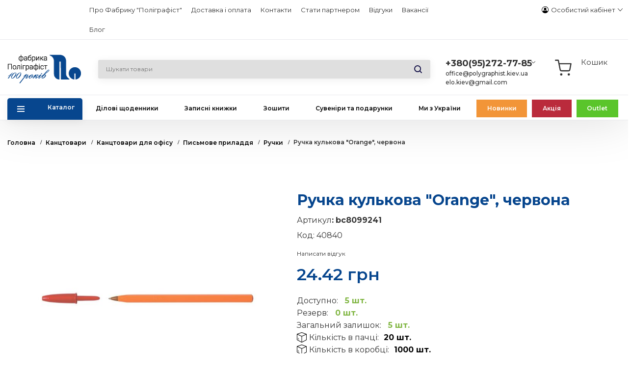

--- FILE ---
content_type: text/html; charset=utf-8
request_url: https://polygraphist.kiev.ua/kanctovari/ruchka-geleva/ruchka-kulkova/ruchki/ruchka-kulkova-orange-chervona/
body_size: 28782
content:


<!DOCTYPE html>
<html 
 lang="uk" dir="ltr">
<head>
    <link rel="preconnect" href="https://fonts.gstatic.com">
<link href="https://fonts.googleapis.com/css2?family=Montserrat:ital,wght@0,100;0,200;0,300;0,400;0,500;0,600;0,700;0,800;0,900;1,100;1,200;1,300;1,400;1,500;1,600;1,700;1,800;1,900&display=swap" rel="stylesheet">

            <title>Ручка кулькова &quot;Orange&quot;, червона | Фабрика Поліграфіст</title>
        <meta property="og:title" content="Ручка кулькова &quot;Orange&quot;, червона | Фабрика Поліграфіст">
        <meta property="og:url" content="https://polygraphist.kiev.ua/kanctovari/ruchka-geleva/ruchka-kulkova/ruchki/ruchka-kulkova-orange-chervona/">
    
                <meta property="og:image" content="https://polygraphist.kiev.ua/images/thumbnails/586/461/detailed/8553/bc8099241_4452_0.jpg"/>
    
            <meta name="description" content="Купити Ручка кулькова &quot;Orange&quot;, червона ✔️ найкращий вибір та вигідна ціна ✔️ Доставка по Україні" />
        <meta property="og:description" content="Купити Ручка кулькова &quot;Orange&quot;, червона ✔️ найкращий вибір та вигідна ціна ✔️ Доставка по Україні" />
    



<base href="https://polygraphist.kiev.ua/" />
<meta http-equiv="Content-Type" content="text/html; charset=utf-8" data-ca-mode="" />
<meta name="viewport" content="width=device-width, initial-scale=1.0, maximum-scale=1.0, user-scalable=0" />








<meta name="keywords" content="" />
<meta name="format-detection" content="telephone=no">

    


            <link rel="canonical" href="https://polygraphist.kiev.ua/kanctovari/ruchka-geleva/ruchka-kulkova/ruchki/ruchka-kulkova-orange-chervona/" />
    




    

    <link href="https://polygraphist.kiev.ua/images/logos/394/logo-poli-final.png" rel="shortcut icon" type="image/png?ver=1" />



<link type="text/css" rel="stylesheet" href="https://polygraphist.kiev.ua/var/cache/misc/assets/design/themes/restudio_one/css/standalone.50d2f3c74fbe6fa48dced5af24202f071764754074.css" />

    
        <!-- Google Tag Manager -->
        <script>(function(w,d,s,l,i){w[l]=w[l]||[];w[l].push({'gtm.start':
                    new Date().getTime(),event:'gtm.js'});var f=d.getElementsByTagName(s)[0],
                j=d.createElement(s),dl=l!='dataLayer'?'&l='+l:'';j.async=true;j.src=
                'https://www.googletagmanager.com/gtm.js?id='+i+dl;f.parentNode.insertBefore(j,f);
            })(window,document,'script','dataLayer','GTM-KL4T8CQ');</script>
        <!-- End Google Tag Manager -->
    

<script type="text/javascript" data-no-defer>
(function(i,s,o,g,r,a,m){
    i['GoogleAnalyticsObject']=r;
    i[r]=i[r]||function(){(i[r].q=i[r].q||[]).push(arguments)},i[r].l=1*new Date();
    a=s.createElement(o), m=s.getElementsByTagName(o)[0];
    a.async=1;
    a.src=g;
    m.parentNode.insertBefore(a,m)
})(window,document,'script','//www.google-analytics.com/analytics.js','ga');
ga('create', 'UA-209298729-1', 'auto');
ga('send', 'pageview', '/kanctovari/ruchka-geleva/ruchka-kulkova/ruchki/ruchka-kulkova-orange-chervona/');
</script>


</head>

<body class=" products-view">
    <!-- Google Tag Manager (noscript) -->
    <noscript><iframe src="https://www.googletagmanager.com/ns.html?id=GTM-KL4T8CQ"
                      height="0" width="0" style="display:none;visibility:hidden"></iframe></noscript>
    <!-- End Google Tag Manager (noscript) -->
    
    
        
        <div class="ty-tygh   bp-tygh-container" id="tygh_container">

        <div id="ajax_overlay" class="ty-ajax-overlay"></div>
<div id="ajax_loading_box" class="ty-ajax-loading-box"></div>

        <div class="cm-notification-container notification-container">
</div>

        <div class="ty-helper-container bp-tygh-main-container--padding" id="tygh_main_container">
            
                 
                
<div class="tygh-top-panel clearfix">
    <div class="container-fluid  top-grid custom">
                                        
                                        
                                        
                                        
             <div class="row row_top-links-grid row_ty-top-grid_float">                        <section class="col-lg-1 top-links-grid ty-top-grid_float" >
                                    <div class="top-languages ty-float-left">
        <div id="languages_107">
    
<!--languages_107--></div>

            </div>
                            </section>
                                                
                                     <section class="col-lg-8 top-links-grid ty-general-menu" >
                                    <div class="top-quick-links ty-float-left">
        
    

        <div class="ty-text-links-wrapper">
        <span id="sw_text_links_383" class="ty-text-links-btn cm-combination visible-phone">
            <i class="ty-icon-short-list"></i>
            <i class="ty-icon-down-micro ty-text-links-btn__arrow"></i>
        </span>
    
        <ul id="text_links_383" class="ty-text-links cm-popup-box ty-text-links_show_inline">
                            <li class="ty-text-links__item ty-level-0">
                    <a class="ty-text-links__a" href="https://polygraphist.kiev.ua/pro-fabriku-polgrafst/">Про Фабрику &quot;Поліграфіст&quot;</a> 
                                    </li>
                            <li class="ty-text-links__item ty-level-0">
                    <a class="ty-text-links__a" href="https://polygraphist.kiev.ua/dostavka-ta-oplata/">Доставка і оплата</a> 
                                    </li>
                            <li class="ty-text-links__item ty-level-0">
                    <a class="ty-text-links__a" href="https://polygraphist.kiev.ua/kontakti/">Контакти</a> 
                                    </li>
                            <li class="ty-text-links__item ty-level-0">
                    <a class="ty-text-links__a" href="https://polygraphist.kiev.ua/stati-partnerom/">Стати партнером</a> 
                                    </li>
                            <li class="ty-text-links__item ty-level-0 show_for_auth ty-text-links__subitems">
                    <a class="ty-text-links__a" >Маркетинг </a> 
                                            
    

    
        <ul  class="ty-text-links">
                            <li class="ty-text-links__item ty-level-1">
                    <a class="ty-text-links__a" href="https://drive.google.com/drive/folders/1C8ydIkdOYNEDmahgpz_G8vQRe0h9aAHT?usp=share_link">Банери</a> 
                                    </li>
                            <li class="ty-text-links__item ty-level-1">
                    <a class="ty-text-links__a" href="https://drive.google.com/drive/folders/1Qo2XfYL6AzBeIWoDMe0g5vBLMX_1ZKQe?usp=sharing">Сертифікати</a> 
                                    </li>
                            <li class="ty-text-links__item ty-level-1">
                    <a class="ty-text-links__a" href="https://drive.google.com/drive/folders/1XC64oKJxX3z1sTqY6YBGqr1b4PJRx9cd?usp=sharing">Фото продукції</a> 
                                    </li>
                            <li class="ty-text-links__item ty-level-1">
                    <a class="ty-text-links__a" href="https://drive.google.com/drive/folders/1IAFV7ZDnEJiJX9IyzGz_8J62oyCOHpRk?usp=share_link">Каталоги</a> 
                                    </li>
                            <li class="ty-text-links__item ty-level-1">
                    <a class="ty-text-links__a" href="https://drive.google.com/drive/folders/1kciXTboAcQ7i8RdyIaaI4opnAdz02qqa?usp=share_link">Установчі документи</a> 
                                    </li>
                            <li class="ty-text-links__item ty-level-1">
                    <a class="ty-text-links__a" href="https://drive.google.com/drive/folders/1NTHwjSqKulnRdmZoRhx0TIgdvosv-IKw">Технічні вимоги</a> 
                                    </li>
                    </ul>

    
                                    </li>
                            <li class="ty-text-links__item ty-level-0">
                    <a class="ty-text-links__a" href="https://polygraphist.kiev.ua/index.php?dispatch=discussion.view&amp;thread_id=1">Відгуки</a> 
                                    </li>
                            <li class="ty-text-links__item ty-level-0">
                    <a class="ty-text-links__a" href="https://polygraphist.kiev.ua/vakans/">Вакансії</a> 
                                    </li>
                            <li class="ty-text-links__item ty-level-0">
                    <a class="ty-text-links__a" href="https://polygraphist.kiev.ua/blog/">Блог</a> 
                                    </li>
                    </ul>

        </div>
    
            </div>
                            </section>
                                                
                                     <section class="col-lg-1 top-links-grid ty-menu-profile" >
                                    <div class="ty-dropdown-box  top-my-account ty-float-right">
        <div id="sw_dropdown_387" class="ty-dropdown-box__title cm-combination unlogged">
            
                            <a class="ty-account-info__title" href="https://polygraphist.kiev.ua/profiles-update/">
    <div class="ty-icon-test">
      <svg xmlns="http://www.w3.org/2000/svg" width="22" height="21.999" viewBox="0 0 22 21.999">
  <g id="noun_account_2394286" transform="translate(-5 -5)">
    <path id="Контур_11481" data-name="Контур 11481" d="M16,5a11,11,0,0,0,0,22,10.877,10.877,0,0,0,6.9-2.43A11,11,0,0,0,16,5Zm7.9,16.327a6.419,6.419,0,0,0-4.316-3.714,4.877,4.877,0,0,1-7.178,0,6.416,6.416,0,0,0-4.316,3.715,9.533,9.533,0,1,1,15.81,0Z"/>
    <ellipse id="Эллипс_401" data-name="Эллипс 401" cx="3.958" cy="4.404" rx="3.958" ry="4.404" transform="translate(12.041 9.158)"/>
  </g>
</svg>

    </div>
    <span class="ty-account-info__title-txt" >Особистий кабінет
</span>
    <i class="ty-icon-down-micro ty-account-info__user-arrow"></i>
</a>

                        

        </div>
        <div id="dropdown_387" class="cm-popup-box ty-dropdown-box__content hidden">
            

<div id="account_info_387">
        <ul class="ty-account-info">
        
                                

        
        
    </ul>

        <div class="ty-account-info__orders updates-wrapper track-orders" id="track_orders_block_387">
        <form action="https://polygraphist.kiev.ua/" method="POST" class="cm-ajax cm-post cm-ajax-full-render" name="track_order_quick">
            <input type="hidden" name="result_ids" value="track_orders_block_*" />
            <input type="hidden" name="return_url" value="index.php?dispatch=products.view&amp;product_id=4452" />

            <div class="ty-account-info__orders-txt">відстежити замовлення</div>

            <div class="ty-account-info__orders-input ty-control-group ty-input-append">
                <label for="track_order_item387" class="cm-required hidden">відстежити замовлення</label>
                <input type="text" size="20" class="ty-input-text cm-hint" id="track_order_item387" name="track_data" value="КОД замовлення/E-mail" />
                <button title="Виконати" class="ty-btn-go" type="submit"><i class="ty-btn-go__icon ty-icon-right-dir"></i></button>
<input type="hidden" name="dispatch" value="orders.track_request" />
                
            </div>
        <input type="hidden" name="security_hash" class="cm-no-hide-input" value="84dbe0e5151bf49a502534fbb69df7e7" /></form>
        <!--track_orders_block_387--></div>
        
        <div class="ty-account-info__buttons buttons-container">
                        <a href="https://polygraphist.kiev.ua/login/?return_url=index.php%3Fdispatch%3Dproducts.view%26product_id%3D4452"  data-ca-target-id="login_block387" class="cm-dialog-opener cm-dialog-auto-size ty-btn ty-btn__lgn" rel="nofollow">Ввійти</a><a href="https://polygraphist.kiev.ua/profiles-add/" rel="nofollow" class="ty-btn ty-btn__reg">Реєстрація</a>
                        <div  id="login_block387" class="hidden" title="Ввійти">
                <div class="ty-login-popup">
                    

        <form name="popup387_form" action="https://polygraphist.kiev.ua/" method="post">
        <input type="hidden" name="return_url" value="index.php?dispatch=products.view&amp;product_id=4452" />
        <input type="hidden" name="redirect_url" value="index.php?dispatch=products.view&amp;product_id=4452" />

        
            <div class="ty-control-group">
                <label for="login_popup387" class="ty-login__filed-label ty-control-group__label cm-required cm-trim cm-email">E-mail</label>
                <input type="text" id="login_popup387" name="user_login" size="30" value="" class="ty-login__input cm-focus" />
            </div>

            <div class="ty-control-group ty-password-forgot view-password--input">
                <label for="psw_popup387" class="ty-login__filed-label ty-control-group__label ty-password-forgot__label cm-required">Пароль</label><a href="https://polygraphist.kiev.ua/index.php?dispatch=auth.recover_password" class="ty-password-forgot__a"  tabindex="5">Забули пароль?</a>
                
                <input type="password" id="psw_popup387" name="password" size="30" value="" class="ty-login__input input-password" maxlength="32" />
                <div class="view-password"></div>
            </div>

                            <div class="ty-login-reglink ty-center">
                    <a class="ty-login-reglink__a" href="https://polygraphist.kiev.ua/profiles-add/" rel="nofollow">Зареєструвати новий обліковий запис</a>
                </div>
            
            

            
        
            <div class="buttons-container clearfix">
                <div class="ty-float-right">
                         
            <button  class="ty-btn__login ty-btn__secondary ty-btn" type="submit" name="dispatch[auth.login]"    >Ввійти</button>
    

                </div>
                <div class="ty-login__remember-me">
                    <label for="remember_me_popup387" class="ty-login__remember-me-label">
                        <span class="checkbox-wrap">
                            <input class="checkbox" type="checkbox" name="remember_me" id="remember_me_popup387" value="Y" />
                            <span class="checked"></span>
                        </span>
                        Запам'ятати
                    </label>
                </div>
            </div>
        

    <input type="hidden" name="security_hash" class="cm-no-hide-input" value="84dbe0e5151bf49a502534fbb69df7e7" /></form>


                </div>
            </div>
                                </div>
        <!--account_info_387--></div>

        </div>
    </div>
                            </section>
        </div>    
</div>
</div>

<div class="tygh-header clearfix">
    <div class="container-fluid  header-grid">
                                        
                                        
                                        
                                        
                                        
                                        
             <div class="row row_top-logo-grid">                        <section class="col-lg-2 top-logo-grid" >
                                    <div class="top-logo ">
        <a href="https://polygraphist.kiev.ua/" class="header__logo">
	<div class="logo__img">
		
		
		<img src="design/themes/restudio_one/media/Logo_Po100-01.png" alt="Фабрика поліграфіст" title="Фабрика поліграфіст">
	</div>
</a>

            </div>
                            </section>
                                                
                                     <section class="col-lg-3 search-block-grid" >
                                    <div class="top-search ">
        <button class="search-btn hidden"></button>
<div class="ty-search-block" id="ty-search-block">
    <form action="https://polygraphist.kiev.ua/" name="search_form" method="get">
        <input type="hidden" name="match" value="all" />
        <input type="hidden" name="subcats" value="Y" />
        <input type="hidden" name="pcode_from_q" value="Y" />
        <input type="hidden" name="pshort" value="Y" />
        <input type="hidden" name="pfull" value="Y" />
        <input type="hidden" name="pname" value="Y" />
        <input type="hidden" name="pkeywords" value="Y" />
        <input type="hidden" name="search_performed" value="Y" />

        


        <input type="text" name="q" value="" id="search_input" placeholder="Шукати товари" class="ty-search-block__input cm-hint" /><button title="Пошук" class="ty-search-magnifier" type="submit"><i class="ty-icon-search"></i></button>
<input type="hidden" name="dispatch" value="products.search" />
                <div class="clear-search"></div>
        <div class="close-popup-search hidden">
            Закрити
        </div>
    <input type="hidden" name="security_hash" class="cm-no-hide-input" value="84dbe0e5151bf49a502534fbb69df7e7" /></form>
</div>
<div class="ty-search-autocomplete"></div>


            </div>
                            </section>
                                                
                                     <section class="col-lg-2 ty-cr-content-grid" >
                                    <button class="hidden mob-phone"></button>

<div class="ty-cr-phone-number-link">
	<div class="ty-cr-phone">
		<a href="tel:+380952727785"><span
					class="ty-cr-phone-prefix">+380(95)272-77-85</span></a>
		<span class="ty-cr-work">office@polygraphist.kiev.ua</span>
		<span class="ty-cr-work">elo.kiev@gmail.com</span>

	</div>
	<div class="detail-info">
		<ul class="others-phones">
			<li class="phone"><a href="tel:+380504414636">+380(50)441-46-36</a></li>
			<li class="text">Офісний папір та канцтовари опт/роздріб</li>
			
			<li class="phone"><a href="tel:+380443693916">+380(44)369-39-16</a></li>
			
			<li class="text">Офіс багатоканальний</li>
			<li class="phone"><a href="tel:+380503302814">+380(50)330-28-14</a></li>
			<li class="text">Роздрібний відділ</li>
			<li class="phone"><a href="tel:+380443693917">+380(44)369-39-17</a></li>
			<li class="text">Вироби на замовлення</li>
			<li class="mail-h">office@polygraphist.kiev.ua</li>
			<li class="mail-h">elo.kiev@gmail.com</li>
			<li class="soc-viber"><a href="https://invite.viber.com/?g2=AQB9kAWEvpPK90vlRyLDHVsxB9oBS3PDbofBFBUUvJO4TTWpHF9HvQYI7FI4RyF8"><svg xmlns="http://www.w3.org/2000/svg" width="22" height="24.021"
						viewBox="0 0 22 24.021">
						<g id="viber" transform="translate(-1.38 0.013)">
							<path id="Контур_11489" data-name="Контур 11489"
								d="M23.155,13.893c.716-6.027-.344-9.832-2.256-11.553h0C17.814-.6,7.392-1.035,3.7,2.471,2.042,4.186,1.458,6.7,1.394,9.819s-.14,8.956,5.3,10.54H6.7l-.005,2.419s-.037.98.589,1.177c.716.232,1.04-.223,3.267-2.883a20.378,20.378,0,0,0,6.909-.525c.752-.252,5.007-.815,5.695-6.654ZM10.918,19.37s-2.357,2.939-3.09,3.7c-.24.248-.5.225-.5-.267,0-.323.018-4.016.018-4.016-4.613-1.322-4.341-6.294-4.291-8.9s.526-4.733,1.93-6.168c3.239-3.037,12.376-2.358,14.7-.17,2.846,2.523,1.833,9.651,1.839,9.894-.585,4.874-4.033,5.183-4.667,5.394a18.8,18.8,0,0,1-5.944.526Z"
								fill="#6f3faa" />
							<path id="Контур_11490" data-name="Контур 11490"
								d="M12.222,4.3a.3.3,0,0,0,0,.605c2.987.023,5.447,2.105,5.474,5.924a.293.293,0,1,0,.585-.005h0c-.032-4.115-2.718-6.5-6.058-6.524Z"
								fill="#6f3faa" />
							<path id="Контур_11491" data-name="Контур 11491"
								d="M16.151,10.193a.293.293,0,1,0,.585.014,4.05,4.05,0,0,0-3.979-4.335.3.3,0,0,0-.041.605,3.452,3.452,0,0,1,3.435,3.716Z"
								fill="#6f3faa" />
							<path id="Контур_11492" data-name="Контур 11492"
								d="M15.521,12.774a.924.924,0,0,0-1.2.173l-.435.563a.778.778,0,0,1-.634.248,5.8,5.8,0,0,1-3.82-3.951.841.841,0,0,1,.239-.656l.544-.45a1,1,0,0,0,.167-1.247A13,13,0,0,0,8.887,5.3a.8.8,0,0,0-1.082-.183H7.8c-.865.506-1.812,1.453-1.509,2.428.517,1.028,1.467,4.3,4.495,6.781a17.285,17.285,0,0,0,4.631,2.648l.009.014c.942.314,1.858-.67,2.347-1.561v-.007a.857.857,0,0,0-.172-1.106,11.789,11.789,0,0,0-2.076-1.542Z"
								fill="#6f3faa" />
							<path id="Контур_11493" data-name="Контур 11493"
								d="M13.169,8.1c.961.056,1.427.558,1.477,1.589a.293.293,0,1,0,.585-.028A2.007,2.007,0,0,0,13.2,7.5a.3.3,0,0,0-.032.605Z"
								fill="#6f3faa" />
						</g>
					</svg></a></li>
			
		</ul>
		<ul class="worktime">
			<li>Пн-Пт: 9:00-18:00</li>
			<li>Перерва: 13:00-14:00</li>
		</ul>
	</div>
</div>
                            </section>
                                                
                                        
                                     <section class="col-lg-4 cart-content-grid" >
                                    <div class="top-cart-content ">
        
    <div class="ty-dropdown-box" id="cart_status_393">
         <div id="sw_dropdown_393" class="ty-dropdown-box__title cm-combination">
        <a href="https://polygraphist.kiev.ua/cart/">
                        <div class="shopping-cart-title">
                Кошик
            </div>
            
                                   
                    <span class="ty-minicart-title empty-cart ty-hand">Кошик порожній</span>
                  
                            

        </a>
        </div>
        <div id="dropdown_393" class="cm-popup-box ty-dropdown-box__content hidden">
            
                <div class="cm-cart-content cm-cart-content-thumb cm-cart-content-delete">
                        <div class="ty-cart-items">
                                                            <div class="ty-cart-items__empty ty-center">Кошик порожній</div>
                                                    </div>

                                                <div class="cm-cart-buttons ty-cart-content__buttons buttons-container hidden">
                            <div class="ty-float-left">
                                <a href="https://polygraphist.kiev.ua/cart/" rel="nofollow" class="ty-btn ty-btn__secondary">Кошик</a>
                            </div>
                            
                        </div>
                        
                </div>
            

        </div>
    <!--cart_status_393--></div>



            </div>
                            </section>
        </div>                                        
             <div class="row row_top-menu-grid">                        <section class="col-lg-12 top-menu-grid" >
                                    <div class="row row_general-top-menu">                        <section class="col-lg-10 offset-lg-1 general-top-menu" >
                                    <div class="top-menu ">
        


    <ul class="ty-menu__items cm-responsive-menu">
        
            <li class="ty-menu__item ty-menu__menu-btn visible-phone visible-small">
                <a class="ty-menu__item-link">
                    <i class="ty-icon-short-list"></i>
                    <span>Меню</span>
                </a>
            </li>

                                            
                        <li class="ty-menu__item cm-menu-item-responsive catalog__list_mod">
                                            <a class="ty-menu__item-toggle visible-phone visible-small cm-responsive-menu-toggle">
                            <i class="ty-menu__icon-open ty-icon-down-open"></i>
                            <i class="ty-menu__icon-hide ty-icon-up-open"></i>
                        </a>
                                        <a  class="ty-menu__item-link" >
                        Каталог
                    </a>
                
                                            <div class="ty-menu__submenu" id="topmenu_120_d41d8cd98f00b204e9800998ecf8427e">
                            
                                <ul class="ty-menu__submenu-items cm-responsive-menu-submenu">
                                    <li class="ty-top-mine__submenu-col">
                                        <div class="ty-menu__submenu-item-header img-stay-apv ">
                                            <a href="https://polygraphist.kiev.ua/index.php?dispatch=all_products.view" class="ty-menu__submenu-link">Всі товари</a>
                                        </div>
                                    </li>
                                                                            <li class="ty-top-mine__submenu-col">
                                            
                                                
                                            
                                                                                        <div class="ty-menu__submenu-item-header img-stay-181 ">
                                                <a href="https://polygraphist.kiev.ua/dlya-bznesu-ta-ofsu/" class="ty-menu__submenu-link" >Для бізнесу та офісу</a>
                                            </div>
                                                                                            <a class="ty-menu__item-toggle visible-phone visible-small cm-responsive-menu-toggle">
                                                    <i class="ty-menu__icon-open ty-icon-down-open"></i>
                                                    <i class="ty-menu__icon-hide ty-icon-up-open"></i>
                                                </a>
                                                                                        <div class="ty-menu__submenu">
                                                <ul class="ty-menu__submenu-list cm-responsive-menu-submenu">
                                                                                                            
                                                                                                                                                                                <li class="ty-menu__submenu-item">
                                                                <a href="https://polygraphist.kiev.ua/dlya-bznesu-ta-ofsu/alfavtn-knigi/"                                                                        class="ty-menu__submenu-link" >Алфавітні книги</a>
                                                            </li>
                                                                                                                                                                                <li class="ty-menu__submenu-item">
                                                                <a href="https://polygraphist.kiev.ua/dlya-bznesu-ta-ofsu/bloknoti/"                                                                        class="ty-menu__submenu-link" >Блокноти</a>
                                                            </li>
                                                                                                                                                                                <li class="ty-menu__submenu-item">
                                                                <a href="https://polygraphist.kiev.ua/dlya-bznesu-ta-ofsu/dlov-schodenniki/"                                                                        class="ty-menu__submenu-link" >Ділові щоденники</a>
                                                            </li>
                                                                                                                                                                                <li class="ty-menu__submenu-item">
                                                                <a href="https://polygraphist.kiev.ua/dlya-bznesu-ta-ofsu/zapisn-knizhki/"                                                                        class="ty-menu__submenu-link" >Записні книжки</a>
                                                            </li>
                                                                                                                                                                                <li class="ty-menu__submenu-item">
                                                                <a href="https://polygraphist.kiev.ua/dlya-bznesu-ta-ofsu/kalendar/"                                                                        class="ty-menu__submenu-link" >Календарі</a>
                                                            </li>
                                                                                                                                                                                <li class="ty-menu__submenu-item">
                                                                <a href="https://polygraphist.kiev.ua/dlya-bznesu-ta-ofsu/knigi-oblku/"                                                                        class="ty-menu__submenu-link" >Книги обліку</a>
                                                            </li>
                                                                                                                                                                                <li class="ty-menu__submenu-item">
                                                                <a href="https://polygraphist.kiev.ua/dlya-bznesu-ta-ofsu/papki-arhvn/"                                                                        class="ty-menu__submenu-link" >Папки архівні</a>
                                                            </li>
                                                                                                                                                                                <li class="ty-menu__submenu-item">
                                                                <a href="https://polygraphist.kiev.ua/dlya-bznesu-ta-ofsu/papki-do-pdpisu/"                                                                        class="ty-menu__submenu-link" >Папки до підпису</a>
                                                            </li>
                                                                                                                                                                                <li class="ty-menu__submenu-item">
                                                                <a href="https://polygraphist.kiev.ua/dlya-bznesu-ta-ofsu/shestidenki/"                                                                        class="ty-menu__submenu-link" >Тижневик</a>
                                                            </li>
                                                                                                                                                                        

                                                                                                    </ul>
                                            </div>
                                        </li>
                                                                            <li class="ty-top-mine__submenu-col">
                                            
                                                
                                            
                                                                                        <div class="ty-menu__submenu-item-header img-stay-198 ">
                                                <a href="https://polygraphist.kiev.ua/dlya-navchannya/" class="ty-menu__submenu-link" >Для навчання</a>
                                            </div>
                                                                                            <a class="ty-menu__item-toggle visible-phone visible-small cm-responsive-menu-toggle">
                                                    <i class="ty-menu__icon-open ty-icon-down-open"></i>
                                                    <i class="ty-menu__icon-hide ty-icon-up-open"></i>
                                                </a>
                                                                                        <div class="ty-menu__submenu">
                                                <ul class="ty-menu__submenu-list cm-responsive-menu-submenu">
                                                                                                            
                                                                                                                                                                                <li class="ty-menu__submenu-item">
                                                                <a href="https://polygraphist.kiev.ua/dlya-navchannya/albomi-ta-papr-dlya-malyuvannya/"                                                                        class="ty-menu__submenu-link" >Альбоми та папір для малювання</a>
                                                            </li>
                                                                                                                                                                                <li class="ty-menu__submenu-item">
                                                                <a href="https://polygraphist.kiev.ua/dlya-navchannya/bloknoti/"                                                                        class="ty-menu__submenu-link" >Блокноти</a>
                                                            </li>
                                                                                                                                                                                <li class="ty-menu__submenu-item">
                                                                <a href="https://polygraphist.kiev.ua/dlya-navchannya/gramoti-diplomi-podyaki/"                                                                        class="ty-menu__submenu-link" >Грамоти, дипломи, подяки</a>
                                                            </li>
                                                                                                                                                                                <li class="ty-menu__submenu-item">
                                                                <a href="https://polygraphist.kiev.ua/dlya-navchannya/diplomn-ta-kursov-prokti/"                                                                        class="ty-menu__submenu-link" >Дипломні та курсові проєкти</a>
                                                            </li>
                                                                                                                                                                                <li class="ty-menu__submenu-item">
                                                                <a href="https://polygraphist.kiev.ua/dlya-navchannya/zoshiti/"                                                                        class="ty-menu__submenu-link" >ЗОШИТИ</a>
                                                            </li>
                                                                                                                                                                                <li class="ty-menu__submenu-item">
                                                                <a href="https://polygraphist.kiev.ua/dlya-navchannya/papki-ta-papr-dlya-kreslennya/"                                                                        class="ty-menu__submenu-link" >Папки та папір для креслення</a>
                                                            </li>
                                                                                                                                                                                <li class="ty-menu__submenu-item">
                                                                <a href="https://polygraphist.kiev.ua/dlya-navchannya/shkln-schodenniki/"                                                                        class="ty-menu__submenu-link" >ЩОДЕННИКИ шкільні</a>
                                                            </li>
                                                                                                                                                                        

                                                                                                    </ul>
                                            </div>
                                        </li>
                                                                            <li class="ty-top-mine__submenu-col">
                                            
                                                
                                            
                                                                                        <div class="ty-menu__submenu-item-header img-stay-172 ">
                                                <a href="https://polygraphist.kiev.ua/kalendar/" class="ty-menu__submenu-link" >Календарі</a>
                                            </div>
                                                                                        <div class="ty-menu__submenu">
                                                <ul class="ty-menu__submenu-list cm-responsive-menu-submenu">
                                                                                                    </ul>
                                            </div>
                                        </li>
                                                                            <li class="ty-top-mine__submenu-col">
                                            
                                                
                                            
                                                                                        <div class="ty-menu__submenu-item-header img-stay-220 ">
                                                <a href="https://polygraphist.kiev.ua/kanctovari/" class="ty-menu__submenu-link" >Канцтовари</a>
                                            </div>
                                                                                            <a class="ty-menu__item-toggle visible-phone visible-small cm-responsive-menu-toggle">
                                                    <i class="ty-menu__icon-open ty-icon-down-open"></i>
                                                    <i class="ty-menu__icon-hide ty-icon-up-open"></i>
                                                </a>
                                                                                        <div class="ty-menu__submenu">
                                                <ul class="ty-menu__submenu-list cm-responsive-menu-submenu">
                                                                                                            
                                                                                                                                                                                <li class="ty-menu__submenu-item">
                                                                <a href="https://polygraphist.kiev.ua/kanctovari/blanki/"                                                                        class="ty-menu__submenu-link" >Бланки</a>
                                                            </li>
                                                                                                                                                                                <li class="ty-menu__submenu-item">
                                                                <a href="https://polygraphist.kiev.ua/kanctovari/ruchka-geleva/"                                                                        class="ty-menu__submenu-link" >Канцтовари для офісу</a>
                                                            </li>
                                                                                                                                                                                <li class="ty-menu__submenu-item">
                                                                <a href="https://polygraphist.kiev.ua/kanctovari/tovari-dlya-tvorchost/"                                                                        class="ty-menu__submenu-link" >Товари для школи та творчості</a>
                                                            </li>
                                                                                                                                                                        

                                                                                                    </ul>
                                            </div>
                                        </li>
                                                                            <li class="ty-top-mine__submenu-col">
                                            
                                                
                                            
                                                                                        <div class="ty-menu__submenu-item-header img-stay-173 ">
                                                <a href="https://polygraphist.kiev.ua/ofsniy-papr/" class="ty-menu__submenu-link" >Офісний папір</a>
                                            </div>
                                                                                            <a class="ty-menu__item-toggle visible-phone visible-small cm-responsive-menu-toggle">
                                                    <i class="ty-menu__icon-open ty-icon-down-open"></i>
                                                    <i class="ty-menu__icon-hide ty-icon-up-open"></i>
                                                </a>
                                                                                        <div class="ty-menu__submenu">
                                                <ul class="ty-menu__submenu-list cm-responsive-menu-submenu">
                                                                                                            
                                                                                                                                                                                <li class="ty-menu__submenu-item">
                                                                <a href="https://polygraphist.kiev.ua/ofsniy-papr/papr-ofsniy/"                                                                        class="ty-menu__submenu-link" >Папір офісний</a>
                                                            </li>
                                                                                                                                                                                <li class="ty-menu__submenu-item">
                                                                <a href="https://polygraphist.kiev.ua/ofsniy-papr/papr-ofsniy-koloroviy/"                                                                        class="ty-menu__submenu-link" >Папір офісний кольоровий</a>
                                                            </li>
                                                                                                                                                                        

                                                                                                    </ul>
                                            </div>
                                        </li>
                                                                            <li class="ty-top-mine__submenu-col">
                                            
                                                
                                            
                                                                                        <div class="ty-menu__submenu-item-header img-stay-174 ">
                                                <a href="https://polygraphist.kiev.ua/papki/" class="ty-menu__submenu-link" >Папки</a>
                                            </div>
                                                                                            <a class="ty-menu__item-toggle visible-phone visible-small cm-responsive-menu-toggle">
                                                    <i class="ty-menu__icon-open ty-icon-down-open"></i>
                                                    <i class="ty-menu__icon-hide ty-icon-up-open"></i>
                                                </a>
                                                                                        <div class="ty-menu__submenu">
                                                <ul class="ty-menu__submenu-list cm-responsive-menu-submenu">
                                                                                                            
                                                                                                                                                                                <li class="ty-menu__submenu-item">
                                                                <a href="https://polygraphist.kiev.ua/papki/papki-arhvn-dlya-notarusa/"                                                                        class="ty-menu__submenu-link" >Папки архівні (для нотаріуса)</a>
                                                            </li>
                                                                                                                                                                                <li class="ty-menu__submenu-item">
                                                                <a href="https://polygraphist.kiev.ua/papki/papki-bazov-model-bez-ndivdualno-upakovki/"                                                                        class="ty-menu__submenu-link" >Папки БАЗОВІ МОДЕЛІ БЕЗ ІНДИВІДУАЛЬНОЇ УПАКОВКИ</a>
                                                            </li>
                                                                                                                                                                                <li class="ty-menu__submenu-item">
                                                                <a href="https://polygraphist.kiev.ua/papki/papki-dlov/"                                                                        class="ty-menu__submenu-link" >Папки ділові</a>
                                                            </li>
                                                                                                                                                                                <li class="ty-menu__submenu-item">
                                                                <a href="https://polygraphist.kiev.ua/papki/papki-suvenrn/"                                                                        class="ty-menu__submenu-link" >Папки сувенірні</a>
                                                            </li>
                                                                                                                                                                                <li class="ty-menu__submenu-item">
                                                                <a href="https://polygraphist.kiev.ua/papki/fayl-dlya-dokumentv/"                                                                        class="ty-menu__submenu-link" >Файл для документів</a>
                                                            </li>
                                                                                                                                                                        

                                                                                                    </ul>
                                            </div>
                                        </li>
                                                                            <li class="ty-top-mine__submenu-col">
                                            
                                                
                                            
                                                                                        <div class="ty-menu__submenu-item-header img-stay-511 ">
                                                <a href="https://polygraphist.kiev.ua/personalzacya/" class="ty-menu__submenu-link" >Персоналізація</a>
                                            </div>
                                                                                            <a class="ty-menu__item-toggle visible-phone visible-small cm-responsive-menu-toggle">
                                                    <i class="ty-menu__icon-open ty-icon-down-open"></i>
                                                    <i class="ty-menu__icon-hide ty-icon-up-open"></i>
                                                </a>
                                                                                        <div class="ty-menu__submenu">
                                                <ul class="ty-menu__submenu-list cm-responsive-menu-submenu">
                                                                                                            
                                                                                                                                                                                <li class="ty-menu__submenu-item">
                                                                <a href="https://polygraphist.kiev.ua/personalzacya/bloki/"                                                                        class="ty-menu__submenu-link" >Блоки</a>
                                                            </li>
                                                                                                                                                                                <li class="ty-menu__submenu-item">
                                                                <a href="https://polygraphist.kiev.ua/personalzacya/napvfabrikati/"                                                                        class="ty-menu__submenu-link" >Обкладинки</a>
                                                            </li>
                                                                                                                                                                                <li class="ty-menu__submenu-item">
                                                                <a href="https://polygraphist.kiev.ua/personalzacya/palturn-materali/"                                                                        class="ty-menu__submenu-link" >Палітурні матеріали</a>
                                                            </li>
                                                                                                                                                                        

                                                                                                    </ul>
                                            </div>
                                        </li>
                                                                            <li class="ty-top-mine__submenu-col">
                                            
                                                
                                            
                                                                                        <div class="ty-menu__submenu-item-header img-stay-210 ">
                                                <a href="https://polygraphist.kiev.ua/produkcya-na-zamovlennya/" class="ty-menu__submenu-link" >Персоналізація готових виробів</a>
                                            </div>
                                                                                            <a class="ty-menu__item-toggle visible-phone visible-small cm-responsive-menu-toggle">
                                                    <i class="ty-menu__icon-open ty-icon-down-open"></i>
                                                    <i class="ty-menu__icon-hide ty-icon-up-open"></i>
                                                </a>
                                                                                        <div class="ty-menu__submenu">
                                                <ul class="ty-menu__submenu-list cm-responsive-menu-submenu">
                                                                                                            
                                                                                                                                                                                <li class="ty-menu__submenu-item">
                                                                <a href="https://polygraphist.kiev.ua/produkcya-na-zamovlennya/pd-nanesennya-logo/"                                                                        class="ty-menu__submenu-link" >Готовий виріб</a>
                                                            </li>
                                                                                                                                                                                <li class="ty-menu__submenu-item">
                                                                <a href="https://polygraphist.kiev.ua/produkcya-na-zamovlennya/kishenya/"                                                                        class="ty-menu__submenu-link" >Кишеня паперова</a>
                                                            </li>
                                                                                                                                                                                <li class="ty-menu__submenu-item">
                                                                <a href="https://polygraphist.kiev.ua/produkcya-na-zamovlennya/kutiki-metalev/"                                                                        class="ty-menu__submenu-link" >Кутики металеві</a>
                                                            </li>
                                                                                                                                                                                <li class="ty-menu__submenu-item">
                                                                <a href="https://polygraphist.kiev.ua/produkcya-na-zamovlennya/pakuvannya/"                                                                        class="ty-menu__submenu-link" >Пакування</a>
                                                            </li>
                                                                                                                                                                                <li class="ty-menu__submenu-item">
                                                                <a href="https://polygraphist.kiev.ua/produkcya-na-zamovlennya/pd-nanesennya-logo-bez-ndivdualnogo-pakuvannya-shtrihkodv/"                                                                        class="ty-menu__submenu-link" >Тиснення</a>
                                                            </li>
                                                                                                                                                                        

                                                                                                    </ul>
                                            </div>
                                        </li>
                                                                            <li class="ty-top-mine__submenu-col">
                                            
                                                
                                            
                                                                                        <div class="ty-menu__submenu-item-header img-stay-178 ">
                                                <a href="https://polygraphist.kiev.ua/suvenri-ta-podarunki/" class="ty-menu__submenu-link" >Сувеніри та подарунки</a>
                                            </div>
                                                                                            <a class="ty-menu__item-toggle visible-phone visible-small cm-responsive-menu-toggle">
                                                    <i class="ty-menu__icon-open ty-icon-down-open"></i>
                                                    <i class="ty-menu__icon-hide ty-icon-up-open"></i>
                                                </a>
                                                                                        <div class="ty-menu__submenu">
                                                <ul class="ty-menu__submenu-list cm-responsive-menu-submenu">
                                                                                                            
                                                                                                                                                                                <li class="ty-menu__submenu-item">
                                                                <a href="https://polygraphist.kiev.ua/suvenri-ta-podarunki/albomi-dlya-monet-ta-kulsi/"                                                                        class="ty-menu__submenu-link" >Альбоми для монет та куліси</a>
                                                            </li>
                                                                                                                                                                                <li class="ty-menu__submenu-item">
                                                                <a href="https://polygraphist.kiev.ua/suvenri-ta-podarunki/bloknoti/"                                                                        class="ty-menu__submenu-link" >Блокноти</a>
                                                            </li>
                                                                                                                                                                                <li class="ty-menu__submenu-item">
                                                                <a href="https://polygraphist.kiev.ua/suvenri-ta-podarunki/gramoti-diplomi-podyaki/"                                                                        class="ty-menu__submenu-link" >Грамоти, дипломи, подяки</a>
                                                            </li>
                                                                                                                                                                                <li class="ty-menu__submenu-item">
                                                                <a href="https://polygraphist.kiev.ua/suvenri-ta-podarunki/zapisn-knizhki/"                                                                        class="ty-menu__submenu-link" >Записні книжки</a>
                                                            </li>
                                                                                                                                                                                <li class="ty-menu__submenu-item">
                                                                <a href="https://polygraphist.kiev.ua/suvenri-ta-podarunki/kalendar/"                                                                        class="ty-menu__submenu-link" >Календарі</a>
                                                            </li>
                                                                                                                                                                                <li class="ty-menu__submenu-item">
                                                                <a href="https://polygraphist.kiev.ua/suvenri-ta-podarunki/mi-z-ukrani/"                                                                        class="ty-menu__submenu-link" >Ми з України</a>
                                                            </li>
                                                                                                                                                                                <li class="ty-menu__submenu-item">
                                                                <a href="https://polygraphist.kiev.ua/suvenri-ta-podarunki/papki-suvenrn/"                                                                        class="ty-menu__submenu-link" >Папки сувенірні</a>
                                                            </li>
                                                                                                                                                                                <li class="ty-menu__submenu-item">
                                                                <a href="https://polygraphist.kiev.ua/suvenri-ta-podarunki/schodenniki-vchitelya-ta-vihovatelya/"                                                                        class="ty-menu__submenu-link" >Щоденники вчителя та вихователя</a>
                                                            </li>
                                                                                                                                                                        

                                                                                                    </ul>
                                            </div>
                                        </li>
                                                                            <li class="ty-top-mine__submenu-col">
                                            
                                                
                                            
                                                                                        <div class="ty-menu__submenu-item-header img-stay-289 ">
                                                <a href="https://polygraphist.kiev.ua/gospodarsk-tovari/" class="ty-menu__submenu-link" >Господарські товари</a>
                                            </div>
                                                                                            <a class="ty-menu__item-toggle visible-phone visible-small cm-responsive-menu-toggle">
                                                    <i class="ty-menu__icon-open ty-icon-down-open"></i>
                                                    <i class="ty-menu__icon-hide ty-icon-up-open"></i>
                                                </a>
                                                                                        <div class="ty-menu__submenu">
                                                <ul class="ty-menu__submenu-list cm-responsive-menu-submenu">
                                                                                                            
                                                                                                                                                                                <li class="ty-menu__submenu-item">
                                                                <a href="https://polygraphist.kiev.ua/gospodarsk-tovari/nventar-dlya-pribirannya/"                                                                        class="ty-menu__submenu-link" >Інвентар для прибирання</a>
                                                            </li>
                                                                                                                                                                                <li class="ty-menu__submenu-item">
                                                                <a href="https://polygraphist.kiev.ua/gospodarsk-tovari/zasobi-ggni/"                                                                        class="ty-menu__submenu-link" >Засоби гігієни</a>
                                                            </li>
                                                                                                                                                                                <li class="ty-menu__submenu-item">
                                                                <a href="https://polygraphist.kiev.ua/gospodarsk-tovari/odnorazoviy-posud/"                                                                        class="ty-menu__submenu-link" >Одноразовий посуд</a>
                                                            </li>
                                                                                                                                                                                <li class="ty-menu__submenu-item">
                                                                <a href="https://polygraphist.kiev.ua/gospodarsk-tovari/paketi-dlya-fasuvannya/"                                                                        class="ty-menu__submenu-link" >Пакети для фасування</a>
                                                            </li>
                                                                                                                                                                                <li class="ty-menu__submenu-item">
                                                                <a href="https://polygraphist.kiev.ua/gospodarsk-tovari/plvka-dlya-palet/"                                                                        class="ty-menu__submenu-link" >Плівка для палет</a>
                                                            </li>
                                                                                                                                                                                <li class="ty-menu__submenu-item">
                                                                <a href="https://polygraphist.kiev.ua/gospodarsk-tovari/pobutova-hmya/"                                                                        class="ty-menu__submenu-link" >Побутова хімія</a>
                                                            </li>
                                                                                                                                                                        

                                                                                                    </ul>
                                            </div>
                                        </li>
                                                                                                        </ul>
                            

                        </div>
                    
                            </li>
                                            
                        <li class="ty-menu__item ty-menu__item-nodrop ty-menu-item__brands">
                                        <a  href="https://polygraphist.kiev.ua/dlya-bznesu-ta-ofsu/dlov-schodenniki/" class="ty-menu__item-link" >
                        Ділові щоденники
                    </a>
                            </li>
                                            
                        <li class="ty-menu__item ty-menu__item-nodrop ty-menu-item__sport">
                                        <a  href="https://polygraphist.kiev.ua/dlya-bznesu-ta-ofsu/zapisn-knizhki/" class="ty-menu__item-link" >
                        Записні книжки
                    </a>
                            </li>
                                            
                        <li class="ty-menu__item ty-menu__item-nodrop ty-menu-item__electronics">
                                        <a  href="https://polygraphist.kiev.ua/dlya-navchannya/zoshiti/" class="ty-menu__item-link" >
                        Зошити
                    </a>
                            </li>
                                            
                        <li class="ty-menu__item cm-menu-item-responsive ty-menu-item__office">
                                            <a class="ty-menu__item-toggle visible-phone visible-small cm-responsive-menu-toggle">
                            <i class="ty-menu__icon-open ty-icon-down-open"></i>
                            <i class="ty-menu__icon-hide ty-icon-up-open"></i>
                        </a>
                                        <a  href="https://polygraphist.kiev.ua/suvenri-ta-podarunki/" class="ty-menu__item-link" >
                        Сувеніри та подарунки
                    </a>
                
                                            <div class="ty-menu__submenu" id="topmenu_120_055d77db7c9e4d8f54e04cdcce2a4e1d">
                            
                                <ul class="ty-menu__submenu-items cm-responsive-menu-submenu">
                                    <li class="ty-top-mine__submenu-col">
                                        <div class="ty-menu__submenu-item-header img-stay-apv ">
                                            <a href="https://polygraphist.kiev.ua/index.php?dispatch=all_products.view" class="ty-menu__submenu-link">Всі товари</a>
                                        </div>
                                    </li>
                                                                            <li class="ty-top-mine__submenu-col">
                                            
                                                
                                            
                                                                                        <div class="ty-menu__submenu-item-header img-stay-183 ">
                                                <a href="https://polygraphist.kiev.ua/suvenri-ta-podarunki/albomi-dlya-monet-ta-kulsi/" class="ty-menu__submenu-link" >Альбоми для монет та куліси</a>
                                            </div>
                                                                                            <a class="ty-menu__item-toggle visible-phone visible-small cm-responsive-menu-toggle">
                                                    <i class="ty-menu__icon-open ty-icon-down-open"></i>
                                                    <i class="ty-menu__icon-hide ty-icon-up-open"></i>
                                                </a>
                                                                                        <div class="ty-menu__submenu">
                                                <ul class="ty-menu__submenu-list cm-responsive-menu-submenu">
                                                                                                            
                                                                                                                                                                                <li class="ty-menu__submenu-item">
                                                                <a href="https://polygraphist.kiev.ua/suvenri-ta-podarunki/albomi-dlya-monet-ta-kulsi/albomi-dlya-kupyur-banknot/"                                                                        class="ty-menu__submenu-link" >Альбоми для купюр (банкнот)</a>
                                                            </li>
                                                                                                                                                                                <li class="ty-menu__submenu-item">
                                                                <a href="https://polygraphist.kiev.ua/suvenri-ta-podarunki/albomi-dlya-monet-ta-kulsi/albomi-dlya-monet/"                                                                        class="ty-menu__submenu-link" >Альбоми для монет</a>
                                                            </li>
                                                                                                                                                                                <li class="ty-menu__submenu-item">
                                                                <a href="https://polygraphist.kiev.ua/suvenri-ta-podarunki/albomi-dlya-monet-ta-kulsi/kulsi/"                                                                        class="ty-menu__submenu-link" >Куліси</a>
                                                            </li>
                                                                                                                                                                        

                                                                                                    </ul>
                                            </div>
                                        </li>
                                                                            <li class="ty-top-mine__submenu-col">
                                            
                                                
                                            
                                                                                        <div class="ty-menu__submenu-item-header img-stay-188 ">
                                                <a href="https://polygraphist.kiev.ua/suvenri-ta-podarunki/bloknoti/" class="ty-menu__submenu-link" >Блокноти</a>
                                            </div>
                                                                                        <div class="ty-menu__submenu">
                                                <ul class="ty-menu__submenu-list cm-responsive-menu-submenu">
                                                                                                    </ul>
                                            </div>
                                        </li>
                                                                            <li class="ty-top-mine__submenu-col">
                                            
                                                
                                            
                                                                                        <div class="ty-menu__submenu-item-header img-stay-215 ">
                                                <a href="https://polygraphist.kiev.ua/suvenri-ta-podarunki/gramoti-diplomi-podyaki/" class="ty-menu__submenu-link" >Грамоти, дипломи, подяки</a>
                                            </div>
                                                                                        <div class="ty-menu__submenu">
                                                <ul class="ty-menu__submenu-list cm-responsive-menu-submenu">
                                                                                                    </ul>
                                            </div>
                                        </li>
                                                                            <li class="ty-top-mine__submenu-col">
                                            
                                                
                                            
                                                                                        <div class="ty-menu__submenu-item-header img-stay-179 ">
                                                <a href="https://polygraphist.kiev.ua/suvenri-ta-podarunki/zapisn-knizhki/" class="ty-menu__submenu-link" >Записні книжки</a>
                                            </div>
                                                                                        <div class="ty-menu__submenu">
                                                <ul class="ty-menu__submenu-list cm-responsive-menu-submenu">
                                                                                                    </ul>
                                            </div>
                                        </li>
                                                                            <li class="ty-top-mine__submenu-col">
                                            
                                                
                                            
                                                                                        <div class="ty-menu__submenu-item-header img-stay-217 ">
                                                <a href="https://polygraphist.kiev.ua/suvenri-ta-podarunki/kalendar/" class="ty-menu__submenu-link" >Календарі</a>
                                            </div>
                                                                                        <div class="ty-menu__submenu">
                                                <ul class="ty-menu__submenu-list cm-responsive-menu-submenu">
                                                                                                    </ul>
                                            </div>
                                        </li>
                                                                            <li class="ty-top-mine__submenu-col">
                                            
                                                
                                            
                                                                                        <div class="ty-menu__submenu-item-header img-stay-460 ">
                                                <a href="https://polygraphist.kiev.ua/suvenri-ta-podarunki/mi-z-ukrani/" class="ty-menu__submenu-link" >Ми з України</a>
                                            </div>
                                                                                        <div class="ty-menu__submenu">
                                                <ul class="ty-menu__submenu-list cm-responsive-menu-submenu">
                                                                                                    </ul>
                                            </div>
                                        </li>
                                                                            <li class="ty-top-mine__submenu-col">
                                            
                                                
                                            
                                                                                        <div class="ty-menu__submenu-item-header img-stay-180 ">
                                                <a href="https://polygraphist.kiev.ua/suvenri-ta-podarunki/papki-suvenrn/" class="ty-menu__submenu-link" >Папки сувенірні</a>
                                            </div>
                                                                                        <div class="ty-menu__submenu">
                                                <ul class="ty-menu__submenu-list cm-responsive-menu-submenu">
                                                                                                    </ul>
                                            </div>
                                        </li>
                                                                            <li class="ty-top-mine__submenu-col">
                                            
                                                
                                            
                                                                                        <div class="ty-menu__submenu-item-header img-stay-197 ">
                                                <a href="https://polygraphist.kiev.ua/suvenri-ta-podarunki/schodenniki-vchitelya-ta-vihovatelya/" class="ty-menu__submenu-link" >Щоденники вчителя та вихователя</a>
                                            </div>
                                                                                        <div class="ty-menu__submenu">
                                                <ul class="ty-menu__submenu-list cm-responsive-menu-submenu">
                                                                                                    </ul>
                                            </div>
                                        </li>
                                                                                                        </ul>
                            

                        </div>
                    
                            </li>
                                            
                        <li class="ty-menu__item ty-menu__item-nodrop ty-menu-item__media">
                                        <a  href="https://polygraphist.kiev.ua/suvenri-ta-podarunki/mi-z-ukrani/" class="ty-menu__item-link" >
                        Ми з України
                    </a>
                            </li>
                                            
                        <li class="ty-menu__item ty-menu__item-nodrop ty-menu-item__newest">
                                        <a  href="https://polygraphist.kiev.ua/index.php?dispatch=products.newest" class="ty-menu__item-link" >
                        Новинки
                    </a>
                            </li>
                                            
                        <li class="ty-menu__item ty-menu__item-nodrop ty-menu-item__hits">
                                        <a  href="https://polygraphist.kiev.ua/index.php?dispatch=products.bestsellers" class="ty-menu__item-link" >
                        Акція
                    </a>
                            </li>
                                            
                        <li class="ty-menu__item ty-menu__item-nodrop ty-menu-item__outlet">
                                        <a  href="https://polygraphist.kiev.ua/index.php?dispatch=products.outlet" class="ty-menu__item-link" >
                        Outlet
                    </a>
                            </li>
        
        

    </ul>



            </div>
                            </section>
        </div>
                            </section>
        </div>    
</div>
</div>

<div class="tygh-content clearfix">
    <div class="container-fluid  content-grid product-page">
                                        
             <div class="row row_breadcrumbs-grid">                        <section class="col-lg-10 offset-lg-1 breadcrumbs-grid" >
                                    <div id="breadcrumbs_11">

    <div class="ty-breadcrumbs clearfix" itemscope itemtype="https://schema.org/BreadcrumbList">
        <div class="ty-breadcrumbs__a--wrap" itemprop="itemListElement" itemscope itemtype="https://schema.org/ListItem"><a href="https://polygraphist.kiev.ua/" itemprop="item" class="ty-breadcrumbs__a"><span itemprop="name">Головна</span><meta itemprop="position" content="1" /></a></div><span class="ty-breadcrumbs__slash">/</span><div class="ty-breadcrumbs__a--wrap" itemprop="itemListElement" itemscope itemtype="https://schema.org/ListItem"><a href="https://polygraphist.kiev.ua/kanctovari/" itemprop="item" class="ty-breadcrumbs__a"><span itemprop="name">Канцтовари</span><meta itemprop="position" content="2" /></a></div><span class="ty-breadcrumbs__slash">/</span><div class="ty-breadcrumbs__a--wrap" itemprop="itemListElement" itemscope itemtype="https://schema.org/ListItem"><a href="https://polygraphist.kiev.ua/kanctovari/ruchka-geleva/" itemprop="item" class="ty-breadcrumbs__a"><span itemprop="name">Канцтовари для офісу</span><meta itemprop="position" content="3" /></a></div><span class="ty-breadcrumbs__slash">/</span><div class="ty-breadcrumbs__a--wrap" itemprop="itemListElement" itemscope itemtype="https://schema.org/ListItem"><a href="https://polygraphist.kiev.ua/kanctovari/ruchka-geleva/ruchka-kulkova/" itemprop="item" class="ty-breadcrumbs__a"><span itemprop="name">Письмове приладдя</span><meta itemprop="position" content="4" /></a></div><span class="ty-breadcrumbs__slash">/</span><div class="ty-breadcrumbs__a--wrap" itemprop="itemListElement" itemscope itemtype="https://schema.org/ListItem"><a href="https://polygraphist.kiev.ua/kanctovari/ruchka-geleva/ruchka-kulkova/ruchki/" itemprop="item" class="ty-breadcrumbs__a"><span itemprop="name">Ручки</span><meta itemprop="position" content="5" /></a></div><span class="ty-breadcrumbs__slash">/</span><span class="ty-breadcrumbs__current" itemprop="itemListElement" itemscope  itemtype="http://schema.org/ListItem"><bdi itemprop="name">Ручка кулькова &quot;Orange&quot;, червона</bdi><meta itemprop="position" content="6" /></span>
    </div>
<!--breadcrumbs_11--></div>
                            </section>
        </div>                                        
             <div class="row row_main-content-grid">                        <section class="col-lg-10 offset-lg-1 main-content-grid" >
                                    <!-- Inline script moved to the bottom of the page -->

<div class="ty-product-block ty-product-detail">
    <div class="ty-product-block__wrapper clearfix">
    
    <div itemscope itemtype="http://schema.org/Product">
        <meta itemprop="sku" content="bc8099241" />
        <meta itemprop="name" content="Ручка кулькова &quot;Orange&quot;, червона" />
        <meta itemprop="description" content="Кулькова ручка BIC.Чорнила на масляній основі.Помаранчевий шестигранний корпус.Тонка лінія письма: 0,30 мм.Тривалість письма: до 3,5 км (SGS тест 2012/2015 для синіх і чорних чорнила).Діаметр кульки: 0,8 мм.Країна реєстрації бренду: Франція." />
        <meta itemprop="mpn" content="bc8099241" />
                    <meta itemprop="image" content="https://polygraphist.kiev.ua/images/detailed/8553/bc8099241_4452_0.jpg" />
        
       

        <div itemprop="offers" itemscope itemtype="http://schema.org/Offer">
            <meta itemprop="priceValidUntil" content="2100-12-12" />
            <link itemprop="url" href="https://polygraphist.kiev.ua/kanctovari/ruchka-geleva/ruchka-kulkova/ruchki/ruchka-kulkova-orange-chervona/" />
            <link itemprop="availability" href="http://schema.org/InStock" />
                            <meta itemprop="priceCurrency" content="UAH"/>
                <meta itemprop="price" content="24.42"/>
                    </div>

        
        <div class="hidden" itemprop="brand" itemscope itemtype="http://schema.org/Brand">
            <meta itemprop="name" content="BIC" />
        </div>

        

        
        

    </div>

                                
    
    
    



































            <div class="ty-product-block__img-wrapper" style="width: 600px">
                <div class="hidden ty-product-block-title" ><bdi>Ручка кулькова "Orange", червона</bdi></div>
                
                                            <div class="ty-product-block__img cm-reload-4452" data-ca-previewer="true" id="product_images_4452_update">

                                                                            
            

                            
    
    
    
<div class="ty-product-img cm-preview-wrapper" id="product_images_4452697e44daae946">
        <a id="det_img_link_4452697e44daae946_8553619" data-ca-image-id="preview[product_images_4452697e44daae946]" class="cm-image-previewer cm-previewer ty-previewer" data-ca-image-width="1024" data-ca-image-height="1024" href="https://polygraphist.kiev.ua/images/detailed/8553/bc8099241_4452_0.jpg" title="Ручка кулькова &quot;Orange&quot;, червона"><img class="ty-pict     cm-image" id="det_img_4452697e44daae946_8553619"  src="https://polygraphist.kiev.ua/images/thumbnails/600/600/detailed/8553/bc8099241_4452_0.jpg"  alt="Ручка кулькова &quot;Orange&quot;, червона Поліграфіст" title="Ручка кулькова &quot;Orange&quot;, червона"  /><svg class="ty-pict__container" aria-hidden="true" width="600" height="600" viewBox="0 0 600 600" style="max-height: 100%; max-width: 100%; position: absolute; top: 0; left: 50%; transform: translateX(-50%); z-index: -1;"><rect fill="transparent" width="600" height="600"></rect></svg>
<span class="ty-previewer__icon hidden-phone"></span></a>

        </div>



<!-- Inline script moved to the bottom of the page -->
<!-- Inline script moved to the bottom of the page -->



                        
                            
                            <div class="label-format--container">
                                                                                                                                                                                                                                                            </div>
                            

                        <!--product_images_4452_update--></div>
                                    

                
            </div>
            <div class="ty-product-block__left">

                
                                <form action="https://polygraphist.kiev.ua/" method="post" name="product_form_4452" enctype="multipart/form-data" class="cm-disable-empty-files  cm-ajax cm-ajax-full-render cm-ajax-status-middle ">
<input type="hidden" name="result_ids" value="cart_status*,wish_list*,checkout*,account_info*" />
<input type="hidden" name="redirect_url" value="index.php?dispatch=products.view&amp;product_id=4452" />
<input type="hidden" name="product_data[4452][product_id]" value="4452" />


                
                                            <h1 class="ty-product-block-title" ><bdi>Ручка кулькова "Orange", червона</bdi></h1>
                         <div class="ty-product-block__sku">
                                                                    <div class="ty-control-group ty-sku-item cm-hidden-wrapper" id="sku_update_4452">
            <input type="hidden" name="appearance[show_sku]" value="1" />
                            <label class="ty-control-group__label" id="sku_old_4452"><b>Артикул</b>:</label>
                        <span class="ty-control-group__item cm-reload-4452" id="product_code_4452">bc8099241<!--product_code_4452--></span>
                    </div>
    

                            
                        </div>
                                        
                                        
 <div class="ty-control-group ty-sync_id-item cm-hidden-wrapper" id="sync_id_update_4452">
 	<input type="hidden" name="appearance[sync_id]" value="" />
 	
 	<label class="ty-control-group__label" id="sync_id_4452">Код:</label>
 	
 	<span class="ty-control-group__item cm-reload-4452" id="sync_id_4452">40840<!--sync_id_4452--></span>
 </div>
                    
                        
                            <div class="brand">
                                


                            </div>
                        

                    

                
    <div class="ty-discussion__rating-wrapper" id="average_rating_product">
            
                                
        
    

    



                
    
            
            <a id="opener_new_post_main_info_title_4452" class="ty-discussion__review-write cm-dialog-opener cm-dialog-auto-size" data-ca-target-id="new_post_dialog_main_info_title_4452" rel="nofollow" href="https://polygraphist.kiev.ua/index.php?dispatch=discussion.get_new_post_form&amp;object_type=P&amp;object_id=4452&amp;obj_prefix=main_info_title_&amp;post_redirect_url=index.php%3Fdispatch%3Dproducts.view%26product_id%3D4452%26selected_section%3Ddiscussion%23discussion" title="Написати відгук">Написати відгук</a>
    

    <!--average_rating_product--></div>


                                                                                                
                                
                <div class="prices-container price-wrap">

                                            <div class="ty-product-block__price-actual 2">
                                <span class="cm-reload-4452 ty-price-update" id="price_update_4452">
        <input type="hidden" name="appearance[show_price_values]" value="1" />
        <input type="hidden" name="appearance[show_price]" value="1" />
                                
                                    <span class="ty-price" id="line_discounted_price_4452"><bdi><span id="sec_discounted_price_4452" class="ty-price-num">24.42</span>&nbsp;<span class="ty-price-num">грн</span></bdi></span>
                            

                        <!--price_update_4452--></span>

                        </div>
                    
                                            <div class="ty-product-prices">
                                        <span class="cm-reload-4452" id="old_price_update_4452">
            
                        

        <!--old_price_update_4452--></span>
                        

                                                    
                                        <span class="cm-reload-4452" id="line_discount_update_4452">
            <input type="hidden" name="appearance[show_price_values]" value="1" />
            <input type="hidden" name="appearance[show_list_discount]" value="1" />
                    <!--line_discount_update_4452--></span>
    
                        </div>
                                    </div>

                                <div class="ty-product-block__option">
                                                <div class="cm-reload-4452" id="product_options_update_4452">
        <input type="hidden" name="appearance[show_product_options]" value="1" />
        
                                                        
<input type="hidden" name="appearance[details_page]" value="1" />
    <input type="hidden" name="additional_info[info_type]" value="D" />
    <input type="hidden" name="additional_info[is_preview]" value="" />
    <input type="hidden" name="additional_info[get_icon]" value="1" />
    <input type="hidden" name="additional_info[get_detailed]" value="1" />
    <input type="hidden" name="additional_info[get_additional]" value="" />
    <input type="hidden" name="additional_info[get_options]" value="1" />
    <input type="hidden" name="additional_info[get_discounts]" value="1" />
    <input type="hidden" name="additional_info[get_features]" value="" />
    <input type="hidden" name="additional_info[get_extra]" value="" />
    <input type="hidden" name="additional_info[get_taxed_prices]" value="1" />
    <input type="hidden" name="additional_info[get_for_one_product]" value="1" />
    <input type="hidden" name="additional_info[detailed_params]" value="1" />
    <input type="hidden" name="additional_info[features_display_on]" value="C" />
    <input type="hidden" name="additional_info[get_active_options]" value="" />
    <input type="hidden" name="additional_info[get_variation_features_variants]" value="1" />
    <input type="hidden" name="additional_info[get_variation_info]" value="1" />
    <input type="hidden" name="additional_info[get_variation_name]" value="1" />
    <input type="hidden" name="additional_info[get_product_type]" value="" />


<!-- Inline script moved to the bottom of the page -->

        

    <!--product_options_update_4452--></div>
    
                </div>
                
                <div class="ty-product-block__advanced-option clearfix">
                                                                        <div class="cm-reload-4452" id="advanced_options_update_4452">
            
            
            

        <!--advanced_options_update_4452--></div>
    
                                    </div>
    
               <div class="ty-product-block__advanced-option clearfix">
                                                                        <div class="cm-reload-4452" id="advanced_options_update_4452">
            
            
            

        <!--advanced_options_update_4452--></div>
    
                                    </div>
                                <div class="ty-product-block__field-group">
                                            <div class="cm-reload-4452 stock-wrap" id="product_amount_update_4452">
        <input type="hidden" name="appearance[show_product_amount]" value="1" />
                                	

                   
                                            <div class="ty-control-group product-list-field availability N">
                                                            <label class="ty-control-group__label">Доступно:</label>
                                                        <span class="ty-qty-in-stock ty-control-group__item" id="in_stock_info_4452">
                            	                            		 5&nbsp;шт.
                                                            </span>
                        </div>
                        
                                                <div class="ty-control-group product-list-field reserve_b2b N">
	                        	                            <label class="ty-control-group__label">Резерв:</label>
	                        	                        <span class="ty-qty-in-stock ty-control-group__item">
	                        		                                0&nbsp;шт.
	                            	                        </span>
	                    </div>
                                                 <div class="ty-control-group product-list-field stock_b2b N">
	                        	                            <label class="ty-control-group__label">Загальний залишок:</label>
	                        	                        <span class="ty-qty-in-stock ty-control-group__item">
	                        		                                
                                    5&nbsp;шт.
	                            	                        </span>
	                    </div>
                    	                                        <div class="ty-control-group product-list-field detail-box">
	                                                        <svg xmlns="http://www.w3.org/2000/svg" xmlns:xlink="http://www.w3.org/1999/xlink" version="1.1" id="Layer_1" x="0px" y="0px" viewBox="0 0 121.48 122.88" style="enable-background:new 0 0 121.48 122.88" xml:space="preserve"><g><path d="M2.74,19.11L59.65,0.16c0.68-0.23,1.39-0.21,2.02,0.01l0-0.01l57.66,19.75c1.42,0.48,2.28,1.86,2.15,3.29 c0.01,0.07,0.01,0.15,0.01,0.23v67.06h-0.01c0,1.16-0.64,2.28-1.75,2.84l-57.25,29.09c-0.48,0.29-1.05,0.46-1.65,0.46 c-0.64,0-1.23-0.19-1.73-0.51L1.72,92.44c-1.08-0.57-1.71-1.67-1.71-2.82H0V22.27C0,20.66,1.19,19.33,2.74,19.11L2.74,19.11z M15.33,68.24c0-1.22,0.99-2.22,2.22-2.22c1.22,0,2.22,0.99,2.22,2.22v9.03c0,0.07,0,0.15-0.01,0.22c0,0.31,0.04,0.56,0.11,0.75 c0.03,0.06,0.06,0.12,0.12,0.16l5.53,2.57c1.11,0.51,1.59,1.83,1.08,2.93c-0.51,1.11-1.82,1.59-2.93,1.08l-5.66-2.63 c-0.1-0.04-0.2-0.09-0.3-0.16c-0.91-0.57-1.54-1.34-1.93-2.29c-0.31-0.76-0.45-1.6-0.44-2.5l0-0.14V68.24L15.33,68.24z M57.64,114.44V50.3L6.38,27.06V87.7L57.64,114.44L57.64,114.44z M115.1,27.82L64.02,50.33v64.17l51.08-25.96V27.82L115.1,27.82z M60.62,6.53L12.14,22.68l48.71,22.09l48.71-21.47L60.62,6.53L60.62,6.53z"/></g></svg>
	                            <label class="ty-control-group__label">Кількість в пачці:</label>
	                        	                        <span class="ty-qty-in-stock ty-control-group__item">
	                        20&nbsp;шт.
	                        </span>
	                    </div>
	                   	                                         <div class="ty-control-group product-list-field detail-box">
	                                                    <svg xmlns="http://www.w3.org/2000/svg" xmlns:xlink="http://www.w3.org/1999/xlink" version="1.1" id="Layer_1" x="0px" y="0px" viewBox="0 0 121.48 122.88" style="enable-background:new 0 0 121.48 122.88" xml:space="preserve"><g><path d="M2.74,19.11L59.65,0.16c0.68-0.23,1.39-0.21,2.02,0.01l0-0.01l57.66,19.75c1.42,0.48,2.28,1.86,2.15,3.29 c0.01,0.07,0.01,0.15,0.01,0.23v67.06h-0.01c0,1.16-0.64,2.28-1.75,2.84l-57.25,29.09c-0.48,0.29-1.05,0.46-1.65,0.46 c-0.64,0-1.23-0.19-1.73-0.51L1.72,92.44c-1.08-0.57-1.71-1.67-1.71-2.82H0V22.27C0,20.66,1.19,19.33,2.74,19.11L2.74,19.11z M15.33,68.24c0-1.22,0.99-2.22,2.22-2.22c1.22,0,2.22,0.99,2.22,2.22v9.03c0,0.07,0,0.15-0.01,0.22c0,0.31,0.04,0.56,0.11,0.75 c0.03,0.06,0.06,0.12,0.12,0.16l5.53,2.57c1.11,0.51,1.59,1.83,1.08,2.93c-0.51,1.11-1.82,1.59-2.93,1.08l-5.66-2.63 c-0.1-0.04-0.2-0.09-0.3-0.16c-0.91-0.57-1.54-1.34-1.93-2.29c-0.31-0.76-0.45-1.6-0.44-2.5l0-0.14V68.24L15.33,68.24z M57.64,114.44V50.3L6.38,27.06V87.7L57.64,114.44L57.64,114.44z M115.1,27.82L64.02,50.33v64.17l51.08-25.96V27.82L115.1,27.82z M60.62,6.53L12.14,22.68l48.71,22.09l48.71-21.47L60.62,6.53L60.62,6.53z"/></g></svg>
	                            <label class="ty-control-group__label">Кількість в коробці:</label>
	                        	                        <span class="ty-qty-in-stock ty-control-group__item">
	                        	1000&nbsp;шт.
	                        </span>
	                    </div>
	                                            
                            
                        
                                                            <!--product_amount_update_4452--></div>



                                            
        <div class="cm-reload-4452" id="qty_update_4452">
        <input type="hidden" name="appearance[show_qty]" value="1" />
        <input type="hidden" name="appearance[capture_options_vs_qty]" value="" />
                            
                                <div class="ty-qty clearfix changer " id="qty_4452">
                <label class="ty-control-group__label" for="qty_count_4452">Кількість:</label>                                
                <div class="ty-center ty-value-changer cm-value-changer">
                                            <a class="cm-increase ty-value-changer__increase">&#43;</a>
                                        <input  type="text" size="5" class="ty-value-changer__input cm-amount" id="qty_count_4452" name="product_data[4452][amount]"  value="1" data-ca-min-qty="1" />
                                            <a class="cm-decrease ty-value-changer__decrease">&minus;</a>
                                    </div>
                            </div>
                            <!--qty_update_4452--></div>
    



                                            
                    <p class="ty-min-qty-description">Мінімальна кількість замовлення: <b>1</b></p>
            


                </div>
                
                                                
                                    
                

                                    

                
                                <div class="ty-product-block__button">
                    
                                        <div class="cm-reload-4452 " id="add_to_cart_update_4452">
<input type="hidden" name="appearance[show_add_to_cart]" value="1" />
<input type="hidden" name="appearance[show_list_buttons]" value="1" />
<input type="hidden" name="appearance[but_role]" value="big" />
<input type="hidden" name="appearance[quick_view]" value="" />

<div class="buttons_product details_page">

                     
            <button id="button_cart_4452" class="ty-btn__primary ty-btn__big ty-btn__add-to-cart cm-form-dialog-closer ty-btn" type="submit" name="dispatch[checkout.add..4452]"    >Купити</button>
    

    



</div>

<!--add_to_cart_update_4452--></div>

                    
                    
                                        

                                            

                            
                                    </div>
                
                                <input type="hidden" name="security_hash" class="cm-no-hide-input" value="84dbe0e5151bf49a502534fbb69df7e7" /></form>

            </div>
        
    

    </div>

    
            <div class="product-bottom--container">
    
            
            


                                    <div class="tabs-flex">
                                    
                
                <div class="tabs-in-row tabs-in-row--description">
                                                                        <h2 class="tab-list-title" id="description">Опис <span>Ручка кулькова &quot;Orange&quot;, червона</span></h2>
                                            
                    <div id="content_description" class="ty-wysiwyg-content content-description">
                                                                    
    <div >Кулькова ручка BIC.Чорнила на масляній основі.Помаранчевий шестигранний корпус.Тонка лінія письма: 0,30 мм.Тривалість письма: до 3,5 км (SGS тест 2012/2015 для синіх і чорних чорнила).Діаметр кульки: 0,8 мм.Країна реєстрації бренду: Франція.</div>


                                    
                    </div>
                </div>
                                                
                
                <div class="tabs-in-row tabs-in-row--features">
                                                                        <h2 class="tab-list-title" id="features">Характеристики</h2>
                                            
                    <div id="content_features" class="ty-wysiwyg-content content-features">
                                                                    	            <div class="ty-product-feature">
        <span class="ty-product-feature__label">Вид:</span>

        
        <div class="ty-product-feature__value">Не автоматична</div>
        </div>
                <div class="ty-product-feature">
        <span class="ty-product-feature__label">Колір чорнила:</span>

        
        <div class="ty-product-feature__value">червоний</div>
        </div>
                <div class="ty-product-feature">
        <span class="ty-product-feature__label">Товщина лінії:</span>

        
        <div class="ty-product-feature__value">0,3мм</div>
        </div>
                <div class="ty-product-feature">
        <span class="ty-product-feature__label">Торгова марка:</span>

        
        <div class="ty-product-feature__value"><a href="https://polygraphist.kiev.ua/bic/">BIC</a></div>
        </div>
                <div class="ty-product-feature">
        <span class="ty-product-feature__label">Група:</span>

        
        <div class="ty-product-feature__value">Ручка кулькова</div>
        </div>
                <div class="ty-product-feature">
        <span class="ty-product-feature__label">Особливості:</span>

        
        <div class="ty-product-feature__value">без особливостей</div>
        </div>
                <div class="ty-product-feature">
        <span class="ty-product-feature__label">Базова од. вимір.:</span>

        
        <div class="ty-product-feature__value">штука</div>
        </div>
    
                            

                                    
                    </div>
                </div>
                                                
                
                <div class="tabs-in-row tabs-in-row--files">
                    
                    <div id="content_files" class="ty-wysiwyg-content content-files">
                                                                    

                                    
                    </div>
                </div>
                                                
                
                <div class="tabs-in-row tabs-in-row--attachments">
                    
                    <div id="content_attachments" class="ty-wysiwyg-content content-attachments">
                                                                    

                                    
                    </div>
                </div>
                                                                    
                
                <div class="tabs-in-row tabs-in-row--discussion">
                                                                        <h2 class="tab-list-title" id="discussion">Відгуки</h2>
                                            
                    <div id="content_discussion" class="ty-wysiwyg-content content-discussion">
                                                                    
        <div class="discussion-block" id="content_discussion_block">
                
        
        
        <div id="posts_list_4452">
                            <p class="ty-no-items">Не знайдено дописів</p>
                    <!--posts_list_4452--></div>

                <div class="margin-discussion">
                                    <a href="https://polygraphist.kiev.ua/login/?return_url=index.php%3Fdispatch%3Dproducts.view%26product_id%3D4452"  data-ca-target-id="login_block298" class="cm-dialog-opener cm-dialog-auto-size ty-btn ty-btn__lgn" rel="nofollow" data-ca-dialog-title="Ввійти">Написати відгук</a>
                            <div  id="login_block298" class="hidden" title="Ввійти">
                <div class="ty-login-popup">
                    

        <form name="popup298_form" action="https://polygraphist.kiev.ua/" method="post">
        <input type="hidden" name="return_url" value="index.php?dispatch=products.view&amp;product_id=4452" />
        <input type="hidden" name="redirect_url" value="index.php?dispatch=products.view&amp;product_id=4452" />

        
            <div class="ty-control-group">
                <label for="login_popup298" class="ty-login__filed-label ty-control-group__label cm-required cm-trim cm-email">E-mail</label>
                <input type="text" id="login_popup298" name="user_login" size="30" value="" class="ty-login__input cm-focus" />
            </div>

            <div class="ty-control-group ty-password-forgot view-password--input">
                <label for="psw_popup298" class="ty-login__filed-label ty-control-group__label ty-password-forgot__label cm-required">Пароль</label><a href="https://polygraphist.kiev.ua/index.php?dispatch=auth.recover_password" class="ty-password-forgot__a"  tabindex="5">Забули пароль?</a>
                
                <input type="password" id="psw_popup298" name="password" size="30" value="" class="ty-login__input input-password" maxlength="32" />
                <div class="view-password"></div>
            </div>

                            <div class="ty-login-reglink ty-center">
                    <a class="ty-login-reglink__a" href="https://polygraphist.kiev.ua/profiles-add/" rel="nofollow">Зареєструвати новий обліковий запис</a>
                </div>
            
            

            
        
            <div class="buttons-container clearfix">
                <div class="ty-float-right">
                         
            <button  class="ty-btn__login ty-btn__secondary ty-btn" type="submit" name="dispatch[auth.login]"    >Ввійти</button>
    

                </div>
                <div class="ty-login__remember-me">
                    <label for="remember_me_popup298" class="ty-login__remember-me-label">
                        <span class="checkbox-wrap">
                            <input class="checkbox" type="checkbox" name="remember_me" id="remember_me_popup298" value="Y" />
                            <span class="checked"></span>
                        </span>
                        Запам'ятати
                    </label>
                </div>
            </div>
        

    <input type="hidden" name="security_hash" class="cm-no-hide-input" value="84dbe0e5151bf49a502534fbb69df7e7" /></form>


                </div>
            </div>
                                </div>
        
                                </div>


                                    
                    </div>
                </div>
                        </div>


                    

    
                <div class="product-bottom--sticky">
                <form action="https://polygraphist.kiev.ua/" method="post" name="product_form_4452_sticky" enctype="multipart/form-data" class="cm-disable-empty-files cm-ajax cm-ajax-full-render">
                    <input type="hidden" name="result_ids" value="cart_status*,wish_list*,checkout*,account_info*">
                    <input type="hidden" name="redirect_url" value="index.php?dispatch=products.view&product_id=4452">
                    <input type="hidden" name="product_data[4452][product_id]" value="4452">
                    <div class="ty-product-block__img-wrapper">
                        
                                                            <div class="ty-product-block__img cm-reload-4452" data-ca-previewer="true" id="product_images_4452_update">

                                                                                            
            

                                    <img class="ty-pict     cm-image" id="det_img_4452"  src="https://polygraphist.kiev.ua/images/thumbnails/318/318/detailed/8553/bc8099241_4452_0.jpg"  alt="" title=""  />


                                
                                    
                                    <div class="label-format--container">
                                                                                                                                                                                                                                                                                                                            </div>
                                    

                                <!--product_images_4452_update--></div>
                                                    

                    </div>
                    
                                            <div class="ty-product-block-title" ><bdi>Ручка кулькова "Orange", червона</bdi></div>
                         <div class="ty-product-block__sku">
                                                                    <div class="ty-control-group ty-sku-item cm-hidden-wrapper" id="sku_update_4452">
            <input type="hidden" name="appearance[show_sku]" value="1" />
                            <label class="ty-control-group__label" id="sku_old_4452"><b>Артикул</b>:</label>
                        <span class="ty-control-group__item cm-reload-4452" id="product_code_4452">bc8099241<!--product_code_4452--></span>
                    </div>
    

                            
                        </div>
                                        
                                        
 <div class="ty-control-group ty-sync_id-item cm-hidden-wrapper" id="sync_id_update_4452">
 	<input type="hidden" name="appearance[sync_id]" value="" />
 	
 	<label class="ty-control-group__label" id="sync_id_4452">Код:</label>
 	
 	<span class="ty-control-group__item cm-reload-4452" id="sync_id_4452">40840<!--sync_id_4452--></span>
 </div>
                    
                        
                            <div class="brand">
                                


                            </div>
                        

                    

                
    <div class="ty-discussion__rating-wrapper" id="average_rating_product">
            
                                
        
    

    



                
    
            
            <a id="opener_new_post_main_info_title_4452" class="ty-discussion__review-write cm-dialog-opener cm-dialog-auto-size" data-ca-target-id="new_post_dialog_main_info_title_4452" rel="nofollow" href="https://polygraphist.kiev.ua/index.php?dispatch=discussion.get_new_post_form&amp;object_type=P&amp;object_id=4452&amp;obj_prefix=main_info_title_&amp;post_redirect_url=index.php%3Fdispatch%3Dproducts.view%26product_id%3D4452%26selected_section%3Ddiscussion%23discussion" title="Написати відгук">Написати відгук</a>
    

    <!--average_rating_product--></div>


                                                                                                
                
                
                <div class="prices-container price-wrap">

                                            <div class="ty-product-block__price-actual 2">
                                <span class="cm-reload-4452 ty-price-update" id="price_update_4452">
        <input type="hidden" name="appearance[show_price_values]" value="1" />
        <input type="hidden" name="appearance[show_price]" value="1" />
                                
                                    <span class="ty-price" id="line_discounted_price_4452"><bdi><span id="sec_discounted_price_4452" class="ty-price-num">24.42</span>&nbsp;<span class="ty-price-num">грн</span></bdi></span>
                            

                        <!--price_update_4452--></span>

                        </div>
                    
                                            <div class="ty-product-prices">
                                        <span class="cm-reload-4452" id="old_price_update_4452">
            
                        

        <!--old_price_update_4452--></span>
                        

                                                    
                                        <span class="cm-reload-4452" id="line_discount_update_4452">
            <input type="hidden" name="appearance[show_price_values]" value="1" />
            <input type="hidden" name="appearance[show_list_discount]" value="1" />
                    <!--line_discount_update_4452--></span>
    
                        </div>
                                    </div>

                                <div class="ty-product-block__option">
                                                <div class="cm-reload-4452" id="product_options_update_4452">
        <input type="hidden" name="appearance[show_product_options]" value="1" />
        
                                                        
<input type="hidden" name="appearance[details_page]" value="1" />
    <input type="hidden" name="additional_info[info_type]" value="D" />
    <input type="hidden" name="additional_info[is_preview]" value="" />
    <input type="hidden" name="additional_info[get_icon]" value="1" />
    <input type="hidden" name="additional_info[get_detailed]" value="1" />
    <input type="hidden" name="additional_info[get_additional]" value="" />
    <input type="hidden" name="additional_info[get_options]" value="1" />
    <input type="hidden" name="additional_info[get_discounts]" value="1" />
    <input type="hidden" name="additional_info[get_features]" value="" />
    <input type="hidden" name="additional_info[get_extra]" value="" />
    <input type="hidden" name="additional_info[get_taxed_prices]" value="1" />
    <input type="hidden" name="additional_info[get_for_one_product]" value="1" />
    <input type="hidden" name="additional_info[detailed_params]" value="1" />
    <input type="hidden" name="additional_info[features_display_on]" value="C" />
    <input type="hidden" name="additional_info[get_active_options]" value="" />
    <input type="hidden" name="additional_info[get_variation_features_variants]" value="1" />
    <input type="hidden" name="additional_info[get_variation_info]" value="1" />
    <input type="hidden" name="additional_info[get_variation_name]" value="1" />
    <input type="hidden" name="additional_info[get_product_type]" value="" />


<!-- Inline script moved to the bottom of the page -->

        

    <!--product_options_update_4452--></div>
    
                </div>
                
                <div class="ty-product-block__advanced-option clearfix">
                                                                        <div class="cm-reload-4452" id="advanced_options_update_4452">
            
            
            

        <!--advanced_options_update_4452--></div>
    
                                    </div>
    
               <div class="ty-product-block__advanced-option clearfix">
                                                                        <div class="cm-reload-4452" id="advanced_options_update_4452">
            
            
            

        <!--advanced_options_update_4452--></div>
    
                                    </div>
                                <div class="ty-product-block__field-group">
                                            <div class="cm-reload-4452 stock-wrap" id="product_amount_update_4452">
        <input type="hidden" name="appearance[show_product_amount]" value="1" />
                                	

                   
                                            <div class="ty-control-group product-list-field availability N">
                                                            <label class="ty-control-group__label">Доступно:</label>
                                                        <span class="ty-qty-in-stock ty-control-group__item" id="in_stock_info_4452">
                            	                            		 5&nbsp;шт.
                                                            </span>
                        </div>
                        
                                                <div class="ty-control-group product-list-field reserve_b2b N">
	                        	                            <label class="ty-control-group__label">Резерв:</label>
	                        	                        <span class="ty-qty-in-stock ty-control-group__item">
	                        		                                0&nbsp;шт.
	                            	                        </span>
	                    </div>
                                                 <div class="ty-control-group product-list-field stock_b2b N">
	                        	                            <label class="ty-control-group__label">Загальний залишок:</label>
	                        	                        <span class="ty-qty-in-stock ty-control-group__item">
	                        		                                
                                    5&nbsp;шт.
	                            	                        </span>
	                    </div>
                    	                                        <div class="ty-control-group product-list-field detail-box">
	                                                        <svg xmlns="http://www.w3.org/2000/svg" xmlns:xlink="http://www.w3.org/1999/xlink" version="1.1" id="Layer_1" x="0px" y="0px" viewBox="0 0 121.48 122.88" style="enable-background:new 0 0 121.48 122.88" xml:space="preserve"><g><path d="M2.74,19.11L59.65,0.16c0.68-0.23,1.39-0.21,2.02,0.01l0-0.01l57.66,19.75c1.42,0.48,2.28,1.86,2.15,3.29 c0.01,0.07,0.01,0.15,0.01,0.23v67.06h-0.01c0,1.16-0.64,2.28-1.75,2.84l-57.25,29.09c-0.48,0.29-1.05,0.46-1.65,0.46 c-0.64,0-1.23-0.19-1.73-0.51L1.72,92.44c-1.08-0.57-1.71-1.67-1.71-2.82H0V22.27C0,20.66,1.19,19.33,2.74,19.11L2.74,19.11z M15.33,68.24c0-1.22,0.99-2.22,2.22-2.22c1.22,0,2.22,0.99,2.22,2.22v9.03c0,0.07,0,0.15-0.01,0.22c0,0.31,0.04,0.56,0.11,0.75 c0.03,0.06,0.06,0.12,0.12,0.16l5.53,2.57c1.11,0.51,1.59,1.83,1.08,2.93c-0.51,1.11-1.82,1.59-2.93,1.08l-5.66-2.63 c-0.1-0.04-0.2-0.09-0.3-0.16c-0.91-0.57-1.54-1.34-1.93-2.29c-0.31-0.76-0.45-1.6-0.44-2.5l0-0.14V68.24L15.33,68.24z M57.64,114.44V50.3L6.38,27.06V87.7L57.64,114.44L57.64,114.44z M115.1,27.82L64.02,50.33v64.17l51.08-25.96V27.82L115.1,27.82z M60.62,6.53L12.14,22.68l48.71,22.09l48.71-21.47L60.62,6.53L60.62,6.53z"/></g></svg>
	                            <label class="ty-control-group__label">Кількість в пачці:</label>
	                        	                        <span class="ty-qty-in-stock ty-control-group__item">
	                        20&nbsp;шт.
	                        </span>
	                    </div>
	                   	                                         <div class="ty-control-group product-list-field detail-box">
	                                                    <svg xmlns="http://www.w3.org/2000/svg" xmlns:xlink="http://www.w3.org/1999/xlink" version="1.1" id="Layer_1" x="0px" y="0px" viewBox="0 0 121.48 122.88" style="enable-background:new 0 0 121.48 122.88" xml:space="preserve"><g><path d="M2.74,19.11L59.65,0.16c0.68-0.23,1.39-0.21,2.02,0.01l0-0.01l57.66,19.75c1.42,0.48,2.28,1.86,2.15,3.29 c0.01,0.07,0.01,0.15,0.01,0.23v67.06h-0.01c0,1.16-0.64,2.28-1.75,2.84l-57.25,29.09c-0.48,0.29-1.05,0.46-1.65,0.46 c-0.64,0-1.23-0.19-1.73-0.51L1.72,92.44c-1.08-0.57-1.71-1.67-1.71-2.82H0V22.27C0,20.66,1.19,19.33,2.74,19.11L2.74,19.11z M15.33,68.24c0-1.22,0.99-2.22,2.22-2.22c1.22,0,2.22,0.99,2.22,2.22v9.03c0,0.07,0,0.15-0.01,0.22c0,0.31,0.04,0.56,0.11,0.75 c0.03,0.06,0.06,0.12,0.12,0.16l5.53,2.57c1.11,0.51,1.59,1.83,1.08,2.93c-0.51,1.11-1.82,1.59-2.93,1.08l-5.66-2.63 c-0.1-0.04-0.2-0.09-0.3-0.16c-0.91-0.57-1.54-1.34-1.93-2.29c-0.31-0.76-0.45-1.6-0.44-2.5l0-0.14V68.24L15.33,68.24z M57.64,114.44V50.3L6.38,27.06V87.7L57.64,114.44L57.64,114.44z M115.1,27.82L64.02,50.33v64.17l51.08-25.96V27.82L115.1,27.82z M60.62,6.53L12.14,22.68l48.71,22.09l48.71-21.47L60.62,6.53L60.62,6.53z"/></g></svg>
	                            <label class="ty-control-group__label">Кількість в коробці:</label>
	                        	                        <span class="ty-qty-in-stock ty-control-group__item">
	                        	1000&nbsp;шт.
	                        </span>
	                    </div>
	                                            
                            
                        
                                                            <!--product_amount_update_4452--></div>



                                            
        <div class="cm-reload-4452" id="qty_update_4452">
        <input type="hidden" name="appearance[show_qty]" value="1" />
        <input type="hidden" name="appearance[capture_options_vs_qty]" value="" />
                            
                                <div class="ty-qty clearfix changer " id="qty_4452">
                <label class="ty-control-group__label" for="qty_count_4452">Кількість:</label>                                
                <div class="ty-center ty-value-changer cm-value-changer">
                                            <a class="cm-increase ty-value-changer__increase">&#43;</a>
                                        <input  type="text" size="5" class="ty-value-changer__input cm-amount" id="qty_count_4452" name="product_data[4452][amount]"  value="1" data-ca-min-qty="1" />
                                            <a class="cm-decrease ty-value-changer__decrease">&minus;</a>
                                    </div>
                            </div>
                            <!--qty_update_4452--></div>
    



                                            
                    <p class="ty-min-qty-description">Мінімальна кількість замовлення: <b>1</b></p>
            


                </div>
                
                                                
                                    
                

                                    

                
                                <div class="ty-product-block__button">
                    
                                        <div class="cm-reload-4452 " id="add_to_cart_update_4452">
<input type="hidden" name="appearance[show_add_to_cart]" value="1" />
<input type="hidden" name="appearance[show_list_buttons]" value="1" />
<input type="hidden" name="appearance[but_role]" value="big" />
<input type="hidden" name="appearance[quick_view]" value="" />

<div class="buttons_product details_page">

                     
            <button id="button_cart_4452" class="ty-btn__primary ty-btn__big ty-btn__add-to-cart cm-form-dialog-closer ty-btn" type="submit" name="dispatch[checkout.add..4452]"    >Купити</button>
    

    



</div>

<!--add_to_cart_update_4452--></div>

                    
                    
                                        

                                            

                            
                                    </div>
                                <input type="hidden" name="security_hash" class="cm-no-hide-input" value="84dbe0e5151bf49a502534fbb69df7e7" /></form>
            </div>
        </div>
    
        <div class="relinks-block">
                <h2>
            Популярні категорії
        </h2>
        <ul>
                                            <li><a href="https://polygraphist.kiev.ua/gospodarsk-tovari/pobutova-hmya/zasobi-dlya-mittya-ta-chischennya/" target="_blank">засіб для миття посуду</a></li>
                                            <li><a href="https://polygraphist.kiev.ua/kanctovari/ruchka-geleva/ruchka-maslyana/boksi-dlya-klyuchv-ta-breloki/" target="_blank">бокс для ключів</a></li>
                                            <li><a href="https://polygraphist.kiev.ua/kanctovari/ruchka-geleva/papki-sistemi-arhvac-dokumentv/samokleyuch-kishen-rozdlniki-listv/" target="_blank">самоклейка а4</a></li>
                                            <li><a href="https://polygraphist.kiev.ua/kanctovari/ruchka-geleva/papki-sistemi-arhvac-dokumentv/fayl-dlya-dokumentv/" target="_blank">файли канцелярські 90 мкм</a></li>
                                            <li><a href="https://polygraphist.kiev.ua/kanctovari/ruchka-geleva/tehnka-aksesuari/" target="_blank">флеш носій</a></li>
                                            <li><a href="https://polygraphist.kiev.ua/kanctovari/ruchka-geleva/ruchka-kulkova/chinki/" target="_blank">гострилка для олівців</a></li>
                                            <li><a href="https://polygraphist.kiev.ua/kanctovari/ruchka-geleva/tehnka-aksesuari/vitratn-materali-dlya-ofsno-ta-nsho-tehnki/" target="_blank">витратні матеріали для оргтехніки</a></li>
                                            <li><a href="https://polygraphist.kiev.ua/kanctovari/ruchka-geleva/papki-sistemi-arhvac-dokumentv/papki-z-faylami/" target="_blank">папка файл</a></li>
                                            <li><a href="https://polygraphist.kiev.ua/kanctovari/ruchka-geleva/papki-sistemi-arhvac-dokumentv/papka-restrator/" target="_blank">папка-реєстратор папка реєстратор а5</a></li>
                                            <li><a href="https://polygraphist.kiev.ua/dlya-navchannya/zoshiti/" target="_blank">ціна на зошити</a></li>
                                            <li><a href="https://polygraphist.kiev.ua/dlya-navchannya/zoshiti/zoshiti-dlya-not/" target="_blank">зошит для нот</a></li>
                                            <li><a href="https://polygraphist.kiev.ua/kanctovari/ruchka-geleva/papki-sistemi-arhvac-dokumentv/papki-plastikov-z-bokovim-pritiskom-ta-na-klcyah/" target="_blank">папка з планкою затиском</a></li>
                                            <li><a href="https://polygraphist.kiev.ua/kanctovari/tovari-dlya-tvorchost/lanchboksi/" target="_blank">ланч бокси купити</a></li>
                                            <li><a href="https://polygraphist.kiev.ua/kanctovari/ruchka-geleva/tehnka-aksesuari/elementi-zhivlennya/" target="_blank">елементи живлення</a></li>
                                            <li><a href="https://polygraphist.kiev.ua/dlya-navchannya/zoshiti/zoshiti-zagaln/" target="_blank">загальні зошити</a></li>
                                            <li><a href="https://polygraphist.kiev.ua/kanctovari/ruchka-geleva/papki-sistemi-arhvac-dokumentv/papki-ta-shvidkozshivach-z-kartonu/" target="_blank">папка на завязках</a></li>
                    </ul>
    </div>
    
</div>

<div class="product-details">
</div>
                            </section>
        </div>                                        
             <div class="row row_product_same-similar">                        <section class="col-lg-12 product_same-similar" >
                                    <div class="row row_product-similar">                        <section class="col-lg-5 offset-lg-1 product-similar" >
                                    <div class="ty-mainbox-simple-container clearfix similar_aside_left">
                    <div class="ty-mainbox-simple-title">
                
                                    Схожі товари
                                

            </div>
                <div class="ty-mainbox-simple-body">
    

    
    

    
    
    <div id="read_more_">

            
    
    
    

        
    
    

            <div class="grid-list">
        <div class="ty-column3"><div class="ty-grid-list__item  ty-quick-view-button__wrapper ty-grid-list__item--overlay">                        <div class="ty-scroller-list__img-block">
    
            
    
    
    <a href="https://polygraphist.kiev.ua/kanctovari/ruchka-geleva/ruchka-kulkova/ruchki/ruchka-kulkova-classic-tip-korvna-0.7-mm-plast.korpus-sin-chornila/"><img class="ty-pict     cm-image"   src="https://polygraphist.kiev.ua/images/thumbnails/272/272/detailed/8553/BM.8117-01_2958_0.jpg"  alt="Ручка кулькова CLASSIC, 0,7 мм, синя" title="Схожі товари"  />

</a>

            
    
    
    




































                                            
            


    
    
    <div class="label-format--container">
                                                            </div>
    
    
</div>
<div class="ty-scroller-list__description">
    <div class="categories-code"><span>Артикул: </span>BM.8117-01</div>
        
                
    
    
    



































    <div class="ty-simple-list clearfix">
                <form action="https://polygraphist.kiev.ua/" method="post" name="product_form_72000scr_720002958" enctype="multipart/form-data" class="cm-disable-empty-files  cm-ajax cm-ajax-full-render cm-ajax-status-middle ">
<input type="hidden" name="result_ids" value="cart_status*,wish_list*,checkout*,account_info*" />
<input type="hidden" name="redirect_url" value="index.php?dispatch=products.view&amp;product_id=4452" />
<input type="hidden" name="product_data[scr_720002958][product_id]" value="2958" />

            
            

            <bdi>
            <a href="https://polygraphist.kiev.ua/kanctovari/ruchka-geleva/ruchka-kulkova/ruchki/ruchka-kulkova-classic-tip-korvna-0.7-mm-plast.korpus-sin-chornila/" class="product-title" title="Ручка кулькова CLASSIC, 0,7 мм, синя" >Ручка кулькова CLASSIC, 0,7 мм, синя</a>    

</bdi>
                
                
            
        
    

    



                                        
                            <div class="ty-simple-list__price clearfix">
                                                                                <span class="cm-reload-72000scr_720002958" id="old_price_update_72000scr_720002958">
            
                        

        <!--old_price_update_72000scr_720002958--></span>
                        
                                            <span class="cm-reload-72000scr_720002958 ty-price-update" id="price_update_72000scr_720002958">
        <input type="hidden" name="appearance[show_price_values]" value="1" />
        <input type="hidden" name="appearance[show_price]" value="1" />
                                
                                    <span class="ty-price" id="line_discounted_price_72000scr_720002958"><bdi><span id="sec_discounted_price_72000scr_720002958" class="ty-price-num">3.00</span>&nbsp;<span class="ty-price-num">грн</span></bdi></span>
                            

                        <!--price_update_72000scr_720002958--></span>


                                                                        
                        
                                                    
                                    </div>
                        
                                                <div class="amount_availability N">
                        <div><span>Доступно:</span>&nbsp9 шт.</div>
                                            </div>
                            
          
            
                                    




                            <div class="ty-simple-list__feature">
            <div class="cm-reload-72000scr_720002958" id="product_features_update_72000scr_720002958">
            <input type="hidden" name="appearance[show_features]" value="1" />
            

        <a href="https://polygraphist.kiev.ua/kanctovari/ruchka-geleva/ruchka-kulkova/ruchki/?features_hash=31-323">Buromax</a>,     штука,     0.007,     9608101000
        <!--product_features_update_72000scr_720002958--></div>
    

</div>
                <div class="ty-simple-list__descr">    </div>
            
                            
            
            
                            
                        
                            
            



                            

                                        <div class="ty-simple-list__buttons">
                                        <div class="cm-reload-72000scr_720002958 " id="add_to_cart_update_72000scr_720002958">
<input type="hidden" name="appearance[show_add_to_cart]" value="1" />
<input type="hidden" name="appearance[show_list_buttons]" value="" />
<input type="hidden" name="appearance[but_role]" value="action" />
<input type="hidden" name="appearance[quick_view]" value="" />

<div class="buttons_product">

                         
            <button id="button_cart_72000scr_720002958" class="ty-btn__primary ty-btn__big ty-btn__add-to-cart cm-form-dialog-closer ty-btn" type="submit" name="dispatch[checkout.add..scr_720002958]"    >Купити</button>
    

    



</div>

<!--add_to_cart_update_72000scr_720002958--></div>
 

                                                                        
        <div class="cm-reload-72000scr_720002958" id="qty_update_72000scr_720002958">
        <input type="hidden" name="appearance[show_qty]" value="1" />
        <input type="hidden" name="appearance[capture_options_vs_qty]" value="" />
                            
                                <div class="ty-qty clearfix changer " id="qty_72000scr_720002958">
                                                
                <div class="ty-center ty-value-changer cm-value-changer">
                                            <a class="cm-increase ty-value-changer__increase">&#43;</a>
                                        <input  type="text" size="5" class="ty-value-changer__input cm-amount" id="qty_count_72000scr_720002958" name="product_data[scr_720002958][amount]"  value="1" data-ca-min-qty="1" />
                                            <a class="cm-decrease ty-value-changer__decrease">&minus;</a>
                                    </div>
                            </div>
                            <!--qty_update_72000scr_720002958--></div>
    


                    
                   

                </div>
             
            
                            <input type="hidden" name="security_hash" class="cm-no-hide-input" value="84dbe0e5151bf49a502534fbb69df7e7" /></form>

    </div>

</div>
</div></div><div class="ty-column3"><div class="ty-grid-list__item  ty-quick-view-button__wrapper ty-grid-list__item--overlay">                        <div class="ty-scroller-list__img-block">
    
            
    
    
    <a href="https://polygraphist.kiev.ua/kanctovari/ruchka-geleva/ruchka-kulkova/ruchki/ruchka-kulkova-db-2051-zelena/"><img class="ty-pict     cm-image"   src="https://polygraphist.kiev.ua/images/thumbnails/272/272/detailed/8546/37251_DB2051-04_1_16757_0.jpg"  alt="Ручка кулькова DB 2051, зелена" title="Схожі товари"  />

</a>

            
    
    
    




































                                            
            


    
    
    <div class="label-format--container">
                                                            </div>
    
    
</div>
<div class="ty-scroller-list__description">
    <div class="categories-code"><span>Артикул: </span>37251</div>
        
                
    
    
    



































    <div class="ty-simple-list clearfix">
                <form action="https://polygraphist.kiev.ua/" method="post" name="product_form_72000scr_7200016757" enctype="multipart/form-data" class="cm-disable-empty-files  cm-ajax cm-ajax-full-render cm-ajax-status-middle ">
<input type="hidden" name="result_ids" value="cart_status*,wish_list*,checkout*,account_info*" />
<input type="hidden" name="redirect_url" value="index.php?dispatch=products.view&amp;product_id=4452" />
<input type="hidden" name="product_data[scr_7200016757][product_id]" value="16757" />

            
            

            <bdi>
            <a href="https://polygraphist.kiev.ua/kanctovari/ruchka-geleva/ruchka-kulkova/ruchki/ruchka-kulkova-db-2051-zelena/" class="product-title" title="Ручка кулькова DB 2051, зелена" >Ручка кулькова DB 2051, зелена</a>    

</bdi>
                
                
            
        
    

    



                                        
                            <div class="ty-simple-list__price clearfix">
                                                                                <span class="cm-reload-72000scr_7200016757" id="old_price_update_72000scr_7200016757">
            
                        

        <!--old_price_update_72000scr_7200016757--></span>
                        
                                            <span class="cm-reload-72000scr_7200016757 ty-price-update" id="price_update_72000scr_7200016757">
        <input type="hidden" name="appearance[show_price_values]" value="1" />
        <input type="hidden" name="appearance[show_price]" value="1" />
                                
                                    <span class="ty-price" id="line_discounted_price_72000scr_7200016757"><bdi><span id="sec_discounted_price_72000scr_7200016757" class="ty-price-num">3.12</span>&nbsp;<span class="ty-price-num">грн</span></bdi></span>
                            

                        <!--price_update_72000scr_7200016757--></span>


                                                                        
                        
                                                    
                                    </div>
                        
                                                <div class="amount_availability N">
                        <div><span>Доступно:</span>&nbsp26 шт.</div>
                                            </div>
                            
          
            
                                    




                            <div class="ty-simple-list__feature">
            <div class="cm-reload-72000scr_7200016757" id="product_features_update_72000scr_7200016757">
            <input type="hidden" name="appearance[show_features]" value="1" />
            

        <a href="https://polygraphist.kiev.ua/kanctovari/ruchka-geleva/ruchka-kulkova/ruchki/?features_hash=31-307">AXENT</a>,     штука,     0.005,     9608101000
        <!--product_features_update_72000scr_7200016757--></div>
    

</div>
                <div class="ty-simple-list__descr">    </div>
            
                            
            
            
                            
                        
                            
            



                            

                                        <div class="ty-simple-list__buttons">
                                        <div class="cm-reload-72000scr_7200016757 " id="add_to_cart_update_72000scr_7200016757">
<input type="hidden" name="appearance[show_add_to_cart]" value="1" />
<input type="hidden" name="appearance[show_list_buttons]" value="" />
<input type="hidden" name="appearance[but_role]" value="action" />
<input type="hidden" name="appearance[quick_view]" value="" />

<div class="buttons_product">

                         
            <button id="button_cart_72000scr_7200016757" class="ty-btn__primary ty-btn__big ty-btn__add-to-cart cm-form-dialog-closer ty-btn" type="submit" name="dispatch[checkout.add..scr_7200016757]"    >Купити</button>
    

    



</div>

<!--add_to_cart_update_72000scr_7200016757--></div>
 

                                                                        
        <div class="cm-reload-72000scr_7200016757" id="qty_update_72000scr_7200016757">
        <input type="hidden" name="appearance[show_qty]" value="1" />
        <input type="hidden" name="appearance[capture_options_vs_qty]" value="" />
                            
                                <div class="ty-qty clearfix changer " id="qty_72000scr_7200016757">
                                                
                <div class="ty-center ty-value-changer cm-value-changer">
                                            <a class="cm-increase ty-value-changer__increase">&#43;</a>
                                        <input  type="text" size="5" class="ty-value-changer__input cm-amount" id="qty_count_72000scr_7200016757" name="product_data[scr_7200016757][amount]"  value="1" data-ca-min-qty="1" />
                                            <a class="cm-decrease ty-value-changer__decrease">&minus;</a>
                                    </div>
                            </div>
                            <!--qty_update_72000scr_7200016757--></div>
    


                    
                   

                </div>
             
            
                            <input type="hidden" name="security_hash" class="cm-no-hide-input" value="84dbe0e5151bf49a502534fbb69df7e7" /></form>

    </div>

</div>
</div></div><div class="ty-column3"><div class="ty-grid-list__item  ty-quick-view-button__wrapper ty-grid-list__item--overlay">                        <div class="ty-scroller-list__img-block">
    
            
    
    
    <a href="https://polygraphist.kiev.ua/kanctovari/ruchka-geleva/ruchka-kulkova/ruchki/ruchka-kulkova-db-2050-chorna/"><img class="ty-pict     cm-image"   src="https://polygraphist.kiev.ua/images/thumbnails/272/272/detailed/8038/37246_DB2050-01_1_4293_0.jpg"  alt="Ручка кулькова DB 2050, чорна" title="Схожі товари"  />

</a>

            
    
    
    




































                                            
            


    
    
    <div class="label-format--container">
                                                            </div>
    
    
</div>
<div class="ty-scroller-list__description">
    <div class="categories-code"><span>Артикул: </span>37246</div>
        
                
    
    
    



































    <div class="ty-simple-list clearfix">
                <form action="https://polygraphist.kiev.ua/" method="post" name="product_form_72000scr_720004293" enctype="multipart/form-data" class="cm-disable-empty-files  cm-ajax cm-ajax-full-render cm-ajax-status-middle ">
<input type="hidden" name="result_ids" value="cart_status*,wish_list*,checkout*,account_info*" />
<input type="hidden" name="redirect_url" value="index.php?dispatch=products.view&amp;product_id=4452" />
<input type="hidden" name="product_data[scr_720004293][product_id]" value="4293" />

            
            

            <bdi>
            <a href="https://polygraphist.kiev.ua/kanctovari/ruchka-geleva/ruchka-kulkova/ruchki/ruchka-kulkova-db-2050-chorna/" class="product-title" title="Ручка кулькова DB 2050, чорна" >Ручка кулькова DB 2050, чорна</a>    

</bdi>
                
                
            
        
    

    



                                        
                            <div class="ty-simple-list__price clearfix">
                                                                                <span class="cm-reload-72000scr_720004293" id="old_price_update_72000scr_720004293">
            
                        

        <!--old_price_update_72000scr_720004293--></span>
                        
                                            <span class="cm-reload-72000scr_720004293 ty-price-update" id="price_update_72000scr_720004293">
        <input type="hidden" name="appearance[show_price_values]" value="1" />
        <input type="hidden" name="appearance[show_price]" value="1" />
                                
                                    <span class="ty-price" id="line_discounted_price_72000scr_720004293"><bdi><span id="sec_discounted_price_72000scr_720004293" class="ty-price-num">3.36</span>&nbsp;<span class="ty-price-num">грн</span></bdi></span>
                            

                        <!--price_update_72000scr_720004293--></span>


                                                                        
                        
                                                    
                                    </div>
                        
                                                <div class="amount_availability N">
                        <div><span>Доступно:</span>&nbsp15 шт.</div>
                                            </div>
                            
          
            
                                    




                            <div class="ty-simple-list__feature">
            <div class="cm-reload-72000scr_720004293" id="product_features_update_72000scr_720004293">
            <input type="hidden" name="appearance[show_features]" value="1" />
            

        <a href="https://polygraphist.kiev.ua/kanctovari/ruchka-geleva/ruchka-kulkova/ruchki/?features_hash=31-307">AXENT</a>,     штука,     0.007,     0.007,     0.007,     9608101000
        <!--product_features_update_72000scr_720004293--></div>
    

</div>
                <div class="ty-simple-list__descr">    </div>
            
                            
            
            
                            
                        
                            
            



                            

                                        <div class="ty-simple-list__buttons">
                                        <div class="cm-reload-72000scr_720004293 " id="add_to_cart_update_72000scr_720004293">
<input type="hidden" name="appearance[show_add_to_cart]" value="1" />
<input type="hidden" name="appearance[show_list_buttons]" value="" />
<input type="hidden" name="appearance[but_role]" value="action" />
<input type="hidden" name="appearance[quick_view]" value="" />

<div class="buttons_product">

                         
            <button id="button_cart_72000scr_720004293" class="ty-btn__primary ty-btn__big ty-btn__add-to-cart cm-form-dialog-closer ty-btn" type="submit" name="dispatch[checkout.add..scr_720004293]"    >Купити</button>
    

    



</div>

<!--add_to_cart_update_72000scr_720004293--></div>
 

                                                                        
        <div class="cm-reload-72000scr_720004293" id="qty_update_72000scr_720004293">
        <input type="hidden" name="appearance[show_qty]" value="1" />
        <input type="hidden" name="appearance[capture_options_vs_qty]" value="" />
                            
                                <div class="ty-qty clearfix changer " id="qty_72000scr_720004293">
                                                
                <div class="ty-center ty-value-changer cm-value-changer">
                                            <a class="cm-increase ty-value-changer__increase">&#43;</a>
                                        <input  type="text" size="5" class="ty-value-changer__input cm-amount" id="qty_count_72000scr_720004293" name="product_data[scr_720004293][amount]"  value="1" data-ca-min-qty="1" />
                                            <a class="cm-decrease ty-value-changer__decrease">&minus;</a>
                                    </div>
                            </div>
                            <!--qty_update_72000scr_720004293--></div>
    


                    
                   

                </div>
             
            
                            <input type="hidden" name="security_hash" class="cm-no-hide-input" value="84dbe0e5151bf49a502534fbb69df7e7" /></form>

    </div>

</div>
</div></div><div class="ty-column3"><div class="ty-grid-list__item  ty-quick-view-button__wrapper ty-grid-list__item--overlay">                        <div class="ty-scroller-list__img-block">
    
            
    
    
    <a href="https://polygraphist.kiev.ua/kanctovari/ruchka-geleva/ruchka-kulkova/ruchki/ruchka-kulkova-db-2050-sinya/"><img class="ty-pict     cm-image"   src="https://polygraphist.kiev.ua/images/thumbnails/272/272/detailed/8038/35030_DB2050-02_1_4292_0.jpg"  alt="Ручка кулькова DB 2050, синя" title="Схожі товари"  />

</a>

            
    
    
    




































                                            
            


    
    
    <div class="label-format--container">
                                                            </div>
    
    
</div>
<div class="ty-scroller-list__description">
    <div class="categories-code"><span>Артикул: </span>35030</div>
        
                
    
    
    



































    <div class="ty-simple-list clearfix">
                <form action="https://polygraphist.kiev.ua/" method="post" name="product_form_72000scr_720004292" enctype="multipart/form-data" class="cm-disable-empty-files  cm-ajax cm-ajax-full-render cm-ajax-status-middle ">
<input type="hidden" name="result_ids" value="cart_status*,wish_list*,checkout*,account_info*" />
<input type="hidden" name="redirect_url" value="index.php?dispatch=products.view&amp;product_id=4452" />
<input type="hidden" name="product_data[scr_720004292][product_id]" value="4292" />

            
            

            <bdi>
            <a href="https://polygraphist.kiev.ua/kanctovari/ruchka-geleva/ruchka-kulkova/ruchki/ruchka-kulkova-db-2050-sinya/" class="product-title" title="Ручка кулькова DB 2050, синя" >Ручка кулькова DB 2050, синя</a>    

</bdi>
                
                
            
        
    

    



                                        
                            <div class="ty-simple-list__price clearfix">
                                                                                <span class="cm-reload-72000scr_720004292" id="old_price_update_72000scr_720004292">
            
                        

        <!--old_price_update_72000scr_720004292--></span>
                        
                                            <span class="cm-reload-72000scr_720004292 ty-price-update" id="price_update_72000scr_720004292">
        <input type="hidden" name="appearance[show_price_values]" value="1" />
        <input type="hidden" name="appearance[show_price]" value="1" />
                                
                                    <span class="ty-price" id="line_discounted_price_72000scr_720004292"><bdi><span id="sec_discounted_price_72000scr_720004292" class="ty-price-num">3.42</span>&nbsp;<span class="ty-price-num">грн</span></bdi></span>
                            

                        <!--price_update_72000scr_720004292--></span>


                                                                        
                        
                                                    
                                    </div>
                        
                                                <div class="amount_availability N">
                        <div><span>Доступно:</span>&nbsp2 шт.</div>
                                            </div>
                            
          
            
                                    




                            <div class="ty-simple-list__feature">
            <div class="cm-reload-72000scr_720004292" id="product_features_update_72000scr_720004292">
            <input type="hidden" name="appearance[show_features]" value="1" />
            

        <a href="https://polygraphist.kiev.ua/kanctovari/ruchka-geleva/ruchka-kulkova/ruchki/?features_hash=31-307">AXENT</a>,     штука,     0.007,     0.007,     0.007,     9608101000
        <!--product_features_update_72000scr_720004292--></div>
    

</div>
                <div class="ty-simple-list__descr">    </div>
            
                            
            
            
                            
                        
                            
            



                            

                                        <div class="ty-simple-list__buttons">
                                        <div class="cm-reload-72000scr_720004292 " id="add_to_cart_update_72000scr_720004292">
<input type="hidden" name="appearance[show_add_to_cart]" value="1" />
<input type="hidden" name="appearance[show_list_buttons]" value="" />
<input type="hidden" name="appearance[but_role]" value="action" />
<input type="hidden" name="appearance[quick_view]" value="" />

<div class="buttons_product">

                         
            <button id="button_cart_72000scr_720004292" class="ty-btn__primary ty-btn__big ty-btn__add-to-cart cm-form-dialog-closer ty-btn" type="submit" name="dispatch[checkout.add..scr_720004292]"    >Купити</button>
    

    



</div>

<!--add_to_cart_update_72000scr_720004292--></div>
 

                                                                        
        <div class="cm-reload-72000scr_720004292" id="qty_update_72000scr_720004292">
        <input type="hidden" name="appearance[show_qty]" value="1" />
        <input type="hidden" name="appearance[capture_options_vs_qty]" value="" />
                            
                                <div class="ty-qty clearfix changer " id="qty_72000scr_720004292">
                                                
                <div class="ty-center ty-value-changer cm-value-changer">
                                            <a class="cm-increase ty-value-changer__increase">&#43;</a>
                                        <input  type="text" size="5" class="ty-value-changer__input cm-amount" id="qty_count_72000scr_720004292" name="product_data[scr_720004292][amount]"  value="1" data-ca-min-qty="1" />
                                            <a class="cm-decrease ty-value-changer__decrease">&minus;</a>
                                    </div>
                            </div>
                            <!--qty_update_72000scr_720004292--></div>
    


                    
                   

                </div>
             
            
                            <input type="hidden" name="security_hash" class="cm-no-hide-input" value="84dbe0e5151bf49a502534fbb69df7e7" /></form>

    </div>

</div>
</div></div><div class="ty-column3"><div class="ty-grid-list__item  ty-quick-view-button__wrapper ty-grid-list__item--overlay">                        <div class="ty-scroller-list__img-block">
    
            
    
    
    <a href="https://polygraphist.kiev.ua/kanctovari/ruchka-geleva/ruchka-kulkova/ruchki/ruchka-maslyana-db-2060-sinya/"><img class="ty-pict     cm-image"   src="https://polygraphist.kiev.ua/images/thumbnails/272/272/detailed/8553/38684_DB2060-02_1_2972_0.jpg"  alt="Ручка масляна DB 2060, синя" title="Схожі товари"  />

</a>

            
    
    
    




































                                            
            


    
    
    <div class="label-format--container">
                                                            </div>
    
    
</div>
<div class="ty-scroller-list__description">
    <div class="categories-code"><span>Артикул: </span>38684</div>
        
                
    
    
    



































    <div class="ty-simple-list clearfix">
                <form action="https://polygraphist.kiev.ua/" method="post" name="product_form_72000scr_720002972" enctype="multipart/form-data" class="cm-disable-empty-files  cm-ajax cm-ajax-full-render cm-ajax-status-middle ">
<input type="hidden" name="result_ids" value="cart_status*,wish_list*,checkout*,account_info*" />
<input type="hidden" name="redirect_url" value="index.php?dispatch=products.view&amp;product_id=4452" />
<input type="hidden" name="product_data[scr_720002972][product_id]" value="2972" />

            
            

            <bdi>
            <a href="https://polygraphist.kiev.ua/kanctovari/ruchka-geleva/ruchka-kulkova/ruchki/ruchka-maslyana-db-2060-sinya/" class="product-title" title="Ручка масляна DB 2060, синя" >Ручка масляна DB 2060, синя</a>    

</bdi>
                
                
            
        
    

    



                                        
                            <div class="ty-simple-list__price clearfix">
                                                                                <span class="cm-reload-72000scr_720002972" id="old_price_update_72000scr_720002972">
            
                        

        <!--old_price_update_72000scr_720002972--></span>
                        
                                            <span class="cm-reload-72000scr_720002972 ty-price-update" id="price_update_72000scr_720002972">
        <input type="hidden" name="appearance[show_price_values]" value="1" />
        <input type="hidden" name="appearance[show_price]" value="1" />
                                
                                    <span class="ty-price" id="line_discounted_price_72000scr_720002972"><bdi><span id="sec_discounted_price_72000scr_720002972" class="ty-price-num">3.60</span>&nbsp;<span class="ty-price-num">грн</span></bdi></span>
                            

                        <!--price_update_72000scr_720002972--></span>


                                                                        
                        
                                                    
                                    </div>
                        
                                                <div class="amount_availability N">
                        <div><span>Доступно:</span>&nbsp17 шт.</div>
                                            </div>
                            
          
            
                                    




                            <div class="ty-simple-list__feature">
            <div class="cm-reload-72000scr_720002972" id="product_features_update_72000scr_720002972">
            <input type="hidden" name="appearance[show_features]" value="1" />
            

        <a href="https://polygraphist.kiev.ua/kanctovari/ruchka-geleva/ruchka-kulkova/ruchki/?features_hash=31-307">AXENT</a>,     штука,     0.007,     0.007,     0.007,     9608101000
        <!--product_features_update_72000scr_720002972--></div>
    

</div>
                <div class="ty-simple-list__descr">    </div>
            
                            
            
            
                            
                        
                            
            



                            

                                        <div class="ty-simple-list__buttons">
                                        <div class="cm-reload-72000scr_720002972 " id="add_to_cart_update_72000scr_720002972">
<input type="hidden" name="appearance[show_add_to_cart]" value="1" />
<input type="hidden" name="appearance[show_list_buttons]" value="" />
<input type="hidden" name="appearance[but_role]" value="action" />
<input type="hidden" name="appearance[quick_view]" value="" />

<div class="buttons_product">

                         
            <button id="button_cart_72000scr_720002972" class="ty-btn__primary ty-btn__big ty-btn__add-to-cart cm-form-dialog-closer ty-btn" type="submit" name="dispatch[checkout.add..scr_720002972]"    >Купити</button>
    

    



</div>

<!--add_to_cart_update_72000scr_720002972--></div>
 

                                                                        
        <div class="cm-reload-72000scr_720002972" id="qty_update_72000scr_720002972">
        <input type="hidden" name="appearance[show_qty]" value="1" />
        <input type="hidden" name="appearance[capture_options_vs_qty]" value="" />
                            
                                <div class="ty-qty clearfix changer " id="qty_72000scr_720002972">
                                                
                <div class="ty-center ty-value-changer cm-value-changer">
                                            <a class="cm-increase ty-value-changer__increase">&#43;</a>
                                        <input  type="text" size="5" class="ty-value-changer__input cm-amount" id="qty_count_72000scr_720002972" name="product_data[scr_720002972][amount]"  value="1" data-ca-min-qty="1" />
                                            <a class="cm-decrease ty-value-changer__decrease">&minus;</a>
                                    </div>
                            </div>
                            <!--qty_update_72000scr_720002972--></div>
    


                    
                   

                </div>
             
            
                            <input type="hidden" name="security_hash" class="cm-no-hide-input" value="84dbe0e5151bf49a502534fbb69df7e7" /></form>

    </div>

</div>
</div></div><div class="ty-column3"><div class="ty-grid-list__item  ty-quick-view-button__wrapper ty-grid-list__item--overlay">                        <div class="ty-scroller-list__img-block">
    
            
    
    
    <a href="https://polygraphist.kiev.ua/kanctovari/ruchka-geleva/ruchka-kulkova/ruchki/ruchka-kulkova-nr-sinya/"><img class="ty-pict     cm-image"   src="https://polygraphist.kiev.ua/images/thumbnails/272/272/detailed/8554/64991_NR23-353_01_17612_0.jpg"  alt="Ручка кулькова NR, синя" title="Схожі товари"  />

</a>

            
    
    
    




































                                            
            


    
    
    <div class="label-format--container">
                                                            </div>
    
    
</div>
<div class="ty-scroller-list__description">
    <div class="categories-code"><span>Артикул: </span>64991</div>
        
                
    
    
    



































    <div class="ty-simple-list clearfix">
                <form action="https://polygraphist.kiev.ua/" method="post" name="product_form_72000scr_7200017612" enctype="multipart/form-data" class="cm-disable-empty-files  cm-ajax cm-ajax-full-render cm-ajax-status-middle ">
<input type="hidden" name="result_ids" value="cart_status*,wish_list*,checkout*,account_info*" />
<input type="hidden" name="redirect_url" value="index.php?dispatch=products.view&amp;product_id=4452" />
<input type="hidden" name="product_data[scr_7200017612][product_id]" value="17612" />

            
            

            <bdi>
            <a href="https://polygraphist.kiev.ua/kanctovari/ruchka-geleva/ruchka-kulkova/ruchki/ruchka-kulkova-nr-sinya/" class="product-title" title="Ручка кулькова NR, синя" >Ручка кулькова NR, синя</a>    

</bdi>
                
                
            
        
    

    



                                        
                            <div class="ty-simple-list__price clearfix">
                                                                                <span class="cm-reload-72000scr_7200017612" id="old_price_update_72000scr_7200017612">
            
                        

        <!--old_price_update_72000scr_7200017612--></span>
                        
                                            <span class="cm-reload-72000scr_7200017612 ty-price-update" id="price_update_72000scr_7200017612">
        <input type="hidden" name="appearance[show_price_values]" value="1" />
        <input type="hidden" name="appearance[show_price]" value="1" />
                                
                                    <span class="ty-price" id="line_discounted_price_72000scr_7200017612"><bdi><span id="sec_discounted_price_72000scr_7200017612" class="ty-price-num">3.78</span>&nbsp;<span class="ty-price-num">грн</span></bdi></span>
                            

                        <!--price_update_72000scr_7200017612--></span>


                                                                        
                        
                                                    
                                    </div>
                        
                                                <div class="amount_availability N">
                        <div><span>Доступно:</span>&nbsp31 шт.</div>
                                            </div>
                            
          
            
                                    




                            <div class="ty-simple-list__feature">
            <div class="cm-reload-72000scr_7200017612" id="product_features_update_72000scr_7200017612">
            <input type="hidden" name="appearance[show_features]" value="1" />
            

        <a href="https://polygraphist.kiev.ua/kanctovari/ruchka-geleva/ruchka-kulkova/ruchki/?features_hash=31-247">Kite</a>,     штука,     0.013,     9608101000
        <!--product_features_update_72000scr_7200017612--></div>
    

</div>
                <div class="ty-simple-list__descr">    </div>
            
                            
            
            
                            
                        
                            
            



                            

                                        <div class="ty-simple-list__buttons">
                                        <div class="cm-reload-72000scr_7200017612 " id="add_to_cart_update_72000scr_7200017612">
<input type="hidden" name="appearance[show_add_to_cart]" value="1" />
<input type="hidden" name="appearance[show_list_buttons]" value="" />
<input type="hidden" name="appearance[but_role]" value="action" />
<input type="hidden" name="appearance[quick_view]" value="" />

<div class="buttons_product">

                         
            <button id="button_cart_72000scr_7200017612" class="ty-btn__primary ty-btn__big ty-btn__add-to-cart cm-form-dialog-closer ty-btn" type="submit" name="dispatch[checkout.add..scr_7200017612]"    >Купити</button>
    

    



</div>

<!--add_to_cart_update_72000scr_7200017612--></div>
 

                                                                        
        <div class="cm-reload-72000scr_7200017612" id="qty_update_72000scr_7200017612">
        <input type="hidden" name="appearance[show_qty]" value="1" />
        <input type="hidden" name="appearance[capture_options_vs_qty]" value="" />
                            
                                <div class="ty-qty clearfix changer " id="qty_72000scr_7200017612">
                                                
                <div class="ty-center ty-value-changer cm-value-changer">
                                            <a class="cm-increase ty-value-changer__increase">&#43;</a>
                                        <input  type="text" size="5" class="ty-value-changer__input cm-amount" id="qty_count_72000scr_7200017612" name="product_data[scr_7200017612][amount]"  value="1" data-ca-min-qty="1" />
                                            <a class="cm-decrease ty-value-changer__decrease">&minus;</a>
                                    </div>
                            </div>
                            <!--qty_update_72000scr_7200017612--></div>
    


                    
                   

                </div>
             
            
                            <input type="hidden" name="security_hash" class="cm-no-hide-input" value="84dbe0e5151bf49a502534fbb69df7e7" /></form>

    </div>

</div>
</div></div>    </div>

        <!--read_more_--></div>


</div>
    </div>
                            </section>
                                                
                                     <section class="col-lg-5 product-same_price" >
                                    <div class="ty-mainbox-simple-container clearfix">
                    <div class="ty-mainbox-simple-title">
                
                                    За ту ж ціну!
                                

            </div>
                <div class="ty-mainbox-simple-body">
    

<ul class="ty-template-small">
            
    
    
    



































    
    <li class="ty-template-small__item clearfix">
                <form action="https://polygraphist.kiev.ua/" method="post" name="product_form_730004063" enctype="multipart/form-data" class="cm-disable-empty-files  cm-ajax cm-ajax-full-render cm-ajax-status-middle ">
<input type="hidden" name="result_ids" value="cart_status*,wish_list*,checkout*,account_info*" />
<input type="hidden" name="redirect_url" value="index.php?dispatch=products.view&amp;product_id=4452" />
<input type="hidden" name="product_data[4063][product_id]" value="4063" />

            <div class="ty-template-small__item-img">
                <a href="https://polygraphist.kiev.ua/kanctovari/ruchka-geleva/ruchka-maslyana/gumki-dlya-groshey/gumki-dlya-groshey-kolorov-50-g/"><img class="ty-pict     cm-image"   src="https://polygraphist.kiev.ua/images/thumbnails/80/80/detailed/8036/24958_D4620_1_4063_0.jpg"  alt="Гумки для грошей кольорові, 50 г" title="За ту ж ціну!"  />

</a>
            </div>
            <div class="ty-template-small__item-description">
                                <bdi>
            <a href="https://polygraphist.kiev.ua/kanctovari/ruchka-geleva/ruchka-maslyana/gumki-dlya-groshey/gumki-dlya-groshey-kolorov-50-g/" class="product-title" title="Гумки для грошей кольорові, 50 г" >Гумки для грошей кольорові, 50 г</a>    

</bdi>

                                    
            
        
    

    



                                            </div>
                        <div class="ty-template-small__item-price">
                                                
                                    <span class="cm-reload-730004063 ty-price-update" id="price_update_730004063">
        <input type="hidden" name="appearance[show_price_values]" value="1" />
        <input type="hidden" name="appearance[show_price]" value="1" />
                                
                                    <span class="ty-price" id="line_discounted_price_730004063"><bdi><span id="sec_discounted_price_730004063" class="ty-price-num">19.56</span>&nbsp;<span class="ty-price-num">грн</span></bdi></span>
                            

                        <!--price_update_730004063--></span>

            </div>
                            <input type="hidden" name="security_hash" class="cm-no-hide-input" value="84dbe0e5151bf49a502534fbb69df7e7" /></form>

    </li>
    

            
    
    
    



































    
    <li class="ty-template-small__item clearfix">
                <form action="https://polygraphist.kiev.ua/" method="post" name="product_form_730006815" enctype="multipart/form-data" class="cm-disable-empty-files  cm-ajax cm-ajax-full-render cm-ajax-status-middle ">
<input type="hidden" name="result_ids" value="cart_status*,wish_list*,checkout*,account_info*" />
<input type="hidden" name="redirect_url" value="index.php?dispatch=products.view&amp;product_id=4452" />
<input type="hidden" name="product_data[6815][product_id]" value="6815" />

            <div class="ty-template-small__item-img">
                <a href="https://polygraphist.kiev.ua/kanctovari/ruchka-geleva/ruchka-kulkova/ruchki/ruchka-kulkova-g-gold-chervona/"><img class="ty-pict     cm-image"   src="https://polygraphist.kiev.ua/images/thumbnails/80/80/detailed/8243/49807_UX-139-06_1_6815_0.jpg"  alt="Ручка кулькова G-Gold, червона" title="За ту ж ціну!"  />

</a>
            </div>
            <div class="ty-template-small__item-description">
                                <bdi>
            <a href="https://polygraphist.kiev.ua/kanctovari/ruchka-geleva/ruchka-kulkova/ruchki/ruchka-kulkova-g-gold-chervona/" class="product-title" title="Ручка кулькова G-Gold, червона" >Ручка кулькова G-Gold, червона</a>    

</bdi>

                                    
            
        
    

    



                                            </div>
                        <div class="ty-template-small__item-price">
                                                
                                    <span class="cm-reload-730006815 ty-price-update" id="price_update_730006815">
        <input type="hidden" name="appearance[show_price_values]" value="1" />
        <input type="hidden" name="appearance[show_price]" value="1" />
                                
                                    <span class="ty-price" id="line_discounted_price_730006815"><bdi><span id="sec_discounted_price_730006815" class="ty-price-num">19.62</span>&nbsp;<span class="ty-price-num">грн</span></bdi></span>
                            

                        <!--price_update_730006815--></span>

            </div>
                            <input type="hidden" name="security_hash" class="cm-no-hide-input" value="84dbe0e5151bf49a502534fbb69df7e7" /></form>

    </li>
    

            
    
    
    



































    
    <li class="ty-template-small__item clearfix">
                <form action="https://polygraphist.kiev.ua/" method="post" name="product_form_7300016332" enctype="multipart/form-data" class="cm-disable-empty-files  cm-ajax cm-ajax-full-render cm-ajax-status-middle ">
<input type="hidden" name="result_ids" value="cart_status*,wish_list*,checkout*,account_info*" />
<input type="hidden" name="redirect_url" value="index.php?dispatch=products.view&amp;product_id=4452" />
<input type="hidden" name="product_data[16332][product_id]" value="16332" />

            <div class="ty-template-small__item-img">
                <a href="https://polygraphist.kiev.ua/dlya-navchannya/zoshiti/zoshiti-uchnvsk-kolorov/zoshit-uchnvskiy-povnokolrniy-zagalniy-96-ark.-kltinka.-serya-955avto/"><img class="ty-pict     cm-image"   src="https://polygraphist.kiev.ua/images/thumbnails/80/80/detailed/8541/955_16332_0.jpg"  alt="Зошит учнівський загальний 96 арк., клітинка, обкладинка повноколірна Серія 955&quot;Авто&quot;" title="За ту ж ціну!"  />

</a>
            </div>
            <div class="ty-template-small__item-description">
                                <bdi>
            <a href="https://polygraphist.kiev.ua/dlya-navchannya/zoshiti/zoshiti-uchnvsk-kolorov/zoshit-uchnvskiy-povnokolrniy-zagalniy-96-ark.-kltinka.-serya-955avto/" class="product-title" title="Зошит учнівський загальний 96 арк., клітинка, обкладинка повноколірна Серія 955&quot;Авто&quot;" >Зошит учнівський загальний 96 арк., клітинка, обкладинка повноколірна Серія 955"Авто"</a>    

</bdi>

                                    
            
        
    

    



                                            </div>
                        <div class="ty-template-small__item-price">
                                                
                                    <span class="cm-reload-7300016332 ty-price-update" id="price_update_7300016332">
        <input type="hidden" name="appearance[show_price_values]" value="1" />
        <input type="hidden" name="appearance[show_price]" value="1" />
                                
                                    <span class="ty-price" id="line_discounted_price_7300016332"><bdi><span id="sec_discounted_price_7300016332" class="ty-price-num">19.71</span>&nbsp;<span class="ty-price-num">грн</span></bdi></span>
                            

                        <!--price_update_7300016332--></span>

            </div>
                            <input type="hidden" name="security_hash" class="cm-no-hide-input" value="84dbe0e5151bf49a502534fbb69df7e7" /></form>

    </li>
    

            
    
    
    



































    
    <li class="ty-template-small__item clearfix">
                <form action="https://polygraphist.kiev.ua/" method="post" name="product_form_730002965" enctype="multipart/form-data" class="cm-disable-empty-files  cm-ajax cm-ajax-full-render cm-ajax-status-middle ">
<input type="hidden" name="result_ids" value="cart_status*,wish_list*,checkout*,account_info*" />
<input type="hidden" name="redirect_url" value="index.php?dispatch=products.view&amp;product_id=4452" />
<input type="hidden" name="product_data[2965][product_id]" value="2965" />

            <div class="ty-template-small__item-img">
                <a href="https://polygraphist.kiev.ua/kanctovari/ruchka-geleva/ruchka-kulkova/ruchki/ruchka-kulkova-avtom.-aerogrip-2-sinya/"><img class="ty-pict     cm-image"   src="https://polygraphist.kiev.ua/images/thumbnails/80/80/detailed/8558/39319_UX-137-02_1_2965_0.jpg"  alt="Ручка кулькова автом. Aerogrip-2, синя" title="За ту ж ціну!"  />

</a>
            </div>
            <div class="ty-template-small__item-description">
                                <bdi>
            <a href="https://polygraphist.kiev.ua/kanctovari/ruchka-geleva/ruchka-kulkova/ruchki/ruchka-kulkova-avtom.-aerogrip-2-sinya/" class="product-title" title="Ручка кулькова автом. Aerogrip-2, синя" >Ручка кулькова автом. Aerogrip-2, синя</a>    

</bdi>

                                    
            
        
    

    



                                            </div>
                        <div class="ty-template-small__item-price">
                                                
                                    <span class="cm-reload-730002965 ty-price-update" id="price_update_730002965">
        <input type="hidden" name="appearance[show_price_values]" value="1" />
        <input type="hidden" name="appearance[show_price]" value="1" />
                                
                                    <span class="ty-price" id="line_discounted_price_730002965"><bdi><span id="sec_discounted_price_730002965" class="ty-price-num">19.86</span>&nbsp;<span class="ty-price-num">грн</span></bdi></span>
                            

                        <!--price_update_730002965--></span>

            </div>
                            <input type="hidden" name="security_hash" class="cm-no-hide-input" value="84dbe0e5151bf49a502534fbb69df7e7" /></form>

    </li>
    

            
    
    
    



































    
    <li class="ty-template-small__item clearfix">
                <form action="https://polygraphist.kiev.ua/" method="post" name="product_form_730006009" enctype="multipart/form-data" class="cm-disable-empty-files  cm-ajax cm-ajax-full-render cm-ajax-status-middle ">
<input type="hidden" name="result_ids" value="cart_status*,wish_list*,checkout*,account_info*" />
<input type="hidden" name="redirect_url" value="index.php?dispatch=products.view&amp;product_id=4452" />
<input type="hidden" name="product_data[6009][product_id]" value="6009" />

            <div class="ty-template-small__item-img">
                <a href="https://polygraphist.kiev.ua/dlya-bznesu-ta-ofsu/dlov-schodenniki/dlov-schodenniki-datovan-2022/schodennik-datovaniy-a5-160-arkushv-lnya-obkladinka-karton-lamnovaniy-kolazh/"><img class="ty-pict     cm-image"   src="https://polygraphist.kiev.ua/images/thumbnails/80/80/detailed/8521/363_6009_0.jpg"  alt="Щоденник датований А5 в лінію Ламінація Soft-touch &quot;Колаж&quot;" title="За ту ж ціну!"  />

</a>
            </div>
            <div class="ty-template-small__item-description">
                                <bdi>
            <a href="https://polygraphist.kiev.ua/dlya-bznesu-ta-ofsu/dlov-schodenniki/dlov-schodenniki-datovan-2022/schodennik-datovaniy-a5-160-arkushv-lnya-obkladinka-karton-lamnovaniy-kolazh/" class="product-title" title="Щоденник датований А5 в лінію Ламінація Soft-touch &quot;Колаж&quot;" >Щоденник датований А5 в лінію Ламінація Soft-touch "Колаж"</a>    

</bdi>

                                    
            
        
    

    



                                            </div>
                        <div class="ty-template-small__item-price">
                                                
                                    <span class="cm-reload-730006009 ty-price-update" id="price_update_730006009">
        <input type="hidden" name="appearance[show_price_values]" value="1" />
        <input type="hidden" name="appearance[show_price]" value="1" />
                                
                                    <span class="ty-price" id="line_discounted_price_730006009"><bdi><span id="sec_discounted_price_730006009" class="ty-price-num">19.98</span>&nbsp;<span class="ty-price-num">грн</span></bdi></span>
                            

                        <!--price_update_730006009--></span>

            </div>
                            <input type="hidden" name="security_hash" class="cm-no-hide-input" value="84dbe0e5151bf49a502534fbb69df7e7" /></form>

    </li>
    

</ul>
</div>
    </div>
                            </section>
        </div>
                            </section>
        </div>                                        
                                        
             <div class="row row_product-blog--recent">                        <section class="col-lg-10 offset-lg-1 product-blog--recent" >
                                    <div class="ty-mainbox-simple-container clearfix">
                    <div class="ty-mainbox-simple-title">
                
                                    Статті по темі
                                

            </div>
                <div class="ty-mainbox-simple-body">
    




    <div class="owl-theme ty-owl-controls blog-controls">
        <div class="owl-controls clickable owl-controls-outside" id="owl_outside_nav_129">
            <div class="owl-buttons">
                <div id="owl_prev_129000" class="owl-prev"><i class="ty-icon-left-open-thin"></i></div>
                <div id="owl_next_129000" class="owl-next"><i class="ty-icon-right-open-thin"></i></div>
            </div>
        </div>
    </div>


<div class="ty-mb-l">
    <div class="ty-blog-recent-posts-scroller">
        <div id="scroll_list_129" class="owl-carousel ty-scroller-list">

                    <div class="ty-blog-recent-posts-scroller__item">

                <div class="ty-blog-recent-posts-scroller__img">
                    <a href="https://polygraphist.kiev.ua/blog/scho-take-taym-menedzhment-yak-kancelyarsk-nstrumenti-dopomozhut-yogo-pokraschiti/">
                        <img class="ty-pict     cm-image" id="det_img_116"  src="https://polygraphist.kiev.ua/images/thumbnails/330/220/blog/8547/23.webp"  alt="" title="Статті по темі"  />


                    </a>
                </div>

                <a href="https://polygraphist.kiev.ua/blog/scho-take-taym-menedzhment-yak-kancelyarsk-nstrumenti-dopomozhut-yogo-pokraschiti/">Що таке тайм менеджмент і які канцелярські інструменти допоможуть його покращити</a>

                <div class="ty-blog__date"><span class="d_day">21 </span>
                    <span class="d_month">Жов </span></div>

            </div>
                    <div class="ty-blog-recent-posts-scroller__item">

                <div class="ty-blog-recent-posts-scroller__img">
                    <a href="https://polygraphist.kiev.ua/blog/navchannya-pismu-yak-pravilno-trimati-ruchku-ta-scho-dopomozhe-ditin-osvoti-cey-navik/">
                        <img class="ty-pict     cm-image" id="det_img_117"  src="https://polygraphist.kiev.ua/images/thumbnails/330/220/blog/8547/1__5_.webp"  alt="" title="Статті по темі"  />


                    </a>
                </div>

                <a href="https://polygraphist.kiev.ua/blog/navchannya-pismu-yak-pravilno-trimati-ruchku-ta-scho-dopomozhe-ditin-osvoti-cey-navik/">Навчання письму: Як правильно тримати ручку та що допоможе дитині освоїти цей навик</a>

                <div class="ty-blog__date"><span class="d_day">22 </span>
                    <span class="d_month">Жов </span></div>

            </div>
                    <div class="ty-blog-recent-posts-scroller__item">

                <div class="ty-blog-recent-posts-scroller__img">
                    <a href="https://polygraphist.kiev.ua/blog/nstrumenti-dlya-hudozhnikv-poradi-z-viboru-ta-netradicyn-tehnki-malyuvannya/">
                        <img class="ty-pict     cm-image" id="det_img_118"  src="https://polygraphist.kiev.ua/images/thumbnails/330/220/blog/8547/1__3_.webp"  alt="" title="Статті по темі"  />


                    </a>
                </div>

                <a href="https://polygraphist.kiev.ua/blog/nstrumenti-dlya-hudozhnikv-poradi-z-viboru-ta-netradicyn-tehnki-malyuvannya/">Інструменти для художників: Поради з вибору та нетрадиційні техніки малювання</a>

                <div class="ty-blog__date"><span class="d_day">23 </span>
                    <span class="d_month">Жов </span></div>

            </div>
                    <div class="ty-blog-recent-posts-scroller__item">

                <div class="ty-blog-recent-posts-scroller__img">
                    <a href="https://polygraphist.kiev.ua/blog/yak-pokraschiti-pocherk-korisn-poradi-ta-tehnki-dlya-garnogo-pisma/">
                        <img class="ty-pict     cm-image" id="det_img_120"  src="https://polygraphist.kiev.ua/images/thumbnails/330/220/blog/8548/1__3_.webp"  alt="" title="Статті по темі"  />


                    </a>
                </div>

                <a href="https://polygraphist.kiev.ua/blog/yak-pokraschiti-pocherk-korisn-poradi-ta-tehnki-dlya-garnogo-pisma/">Як покращити почерк: Корисні поради та техніки для гарного письма</a>

                <div class="ty-blog__date"><span class="d_day">28 </span>
                    <span class="d_month">Жов </span></div>

            </div>
                    <div class="ty-blog-recent-posts-scroller__item">

                <div class="ty-blog-recent-posts-scroller__img">
                    <a href="https://polygraphist.kiev.ua/blog/pravila-vedennya-zoshita-v-kosu-lnyu-ne-tlki-poradi-dlya-shkolyarv-studentv-ta-doroslih/">
                        <img class="ty-pict     cm-image" id="det_img_122"  src="https://polygraphist.kiev.ua/images/thumbnails/330/220/blog/8548/12345.webp"  alt="" title="Статті по темі"  />


                    </a>
                </div>

                <a href="https://polygraphist.kiev.ua/blog/pravila-vedennya-zoshita-v-kosu-lnyu-ne-tlki-poradi-dlya-shkolyarv-studentv-ta-doroslih/">Правила ведення зошита: Поради для школярів, студентів та дорослих</a>

                <div class="ty-blog__date"><span class="d_day">29 </span>
                    <span class="d_month">Жов </span></div>

            </div>
                    <div class="ty-blog-recent-posts-scroller__item">

                <div class="ty-blog-recent-posts-scroller__img">
                    <a href="https://polygraphist.kiev.ua/blog/pdgotovka-do-zno-nmt-ta-nshih-spitv-spisok-kancelyar-ta-praktichn-poradi/">
                        <img class="ty-pict     cm-image" id="det_img_123"  src="https://polygraphist.kiev.ua/images/thumbnails/330/220/blog/8548/pidhotovka-do-zno-ta-nmt.webp"  alt="" title="Статті по темі"  />


                    </a>
                </div>

                <a href="https://polygraphist.kiev.ua/blog/pdgotovka-do-zno-nmt-ta-nshih-spitv-spisok-kancelyar-ta-praktichn-poradi/">Підготовка до ЗНО, НМТ та інших іспитів: Список канцелярії та практичні поради</a>

                <div class="ty-blog__date"><span class="d_day">30 </span>
                    <span class="d_month">Жов </span></div>

            </div>
                    <div class="ty-blog-recent-posts-scroller__item">

                <div class="ty-blog-recent-posts-scroller__img">
                    <a href="https://polygraphist.kiev.ua/blog/dekor-na-noviy-rk-svomi-rukami-yak-prikrasiti-budinok-ofs-ta-klas/">
                        <img class="ty-pict     cm-image" id="det_img_126"  src="https://polygraphist.kiev.ua/images/thumbnails/330/220/blog/8548/Декор_на_Новий_Рік.webp"  alt="" title="Статті по темі"  />


                    </a>
                </div>

                <a href="https://polygraphist.kiev.ua/blog/dekor-na-noviy-rk-svomi-rukami-yak-prikrasiti-budinok-ofs-ta-klas/">Декор на Новий рік своїми руками: Як прикрасити будинок, офіс та клас</a>

                <div class="ty-blog__date"><span class="d_day">06 </span>
                    <span class="d_month">Лис </span></div>

            </div>
                    <div class="ty-blog-recent-posts-scroller__item">

                <div class="ty-blog-recent-posts-scroller__img">
                    <a href="https://polygraphist.kiev.ua/blog/pamyatka-na-zimov-kankuli-yak-provesti-h-bezpechno-ta-ckavo/">
                        <img class="ty-pict     cm-image" id="det_img_132"  src="https://polygraphist.kiev.ua/images/thumbnails/330/220/blog/8548/32__2_.webp"  alt="" title="Статті по темі"  />


                    </a>
                </div>

                <a href="https://polygraphist.kiev.ua/blog/pamyatka-na-zimov-kankuli-yak-provesti-h-bezpechno-ta-ckavo/">Плани на зимові канікули: Як провести їх безпечно та цікаво</a>

                <div class="ty-blog__date"><span class="d_day">25 </span>
                    <span class="d_month">Лис </span></div>

            </div>
                    <div class="ty-blog-recent-posts-scroller__item">

                <div class="ty-blog-recent-posts-scroller__img">
                    <a href="https://polygraphist.kiev.ua/blog/yak-buvayut-formati-rozmri-konvertv-ta-yak-h-pravilno-pdpisuvati/">
                        <img class="ty-pict     cm-image" id="det_img_142"  src="https://polygraphist.kiev.ua/images/thumbnails/330/220/blog/8548/35.webp"  alt="" title="Статті по темі"  />


                    </a>
                </div>

                <a href="https://polygraphist.kiev.ua/blog/yak-buvayut-formati-rozmri-konvertv-ta-yak-h-pravilno-pdpisuvati/">Які бувають формати,  розміри конвертів та як їх правильно підписувати</a>

                <div class="ty-blog__date"><span class="d_day">13 </span>
                    <span class="d_month">Гру </span></div>

            </div>
                    <div class="ty-blog-recent-posts-scroller__item">

                <div class="ty-blog-recent-posts-scroller__img">
                    <a href="https://polygraphist.kiev.ua/blog/lneri-dlya-malyuvannya-ta-pisma-nstrument-yakiy-rozkriva-vash-tvorchiy-potencal/">
                        <img class="ty-pict     cm-image" id="det_img_146"  src="https://polygraphist.kiev.ua/images/thumbnails/330/220/blog/8548/35__4_.webp"  alt="" title="Статті по темі"  />


                    </a>
                </div>

                <a href="https://polygraphist.kiev.ua/blog/lneri-dlya-malyuvannya-ta-pisma-nstrument-yakiy-rozkriva-vash-tvorchiy-potencal/">Лінери для малювання та письма: Інструмент, який розкриває ваш творчий потенціал</a>

                <div class="ty-blog__date"><span class="d_day">25 </span>
                    <span class="d_month">Гру </span></div>

            </div>
        
        </div>
    </div>
</div>

<!-- Inline script moved to the bottom of the page -->
<!-- Inline script moved to the bottom of the page -->

</div>
    </div>
                            </section>
        </div>    
</div>
</div>


<div class="tygh-footer clearfix" id="tygh_footer">
    <div class="container-fluid  ty-footer-grid">
                                        
             <div class="row">                        <section class="col-lg-11 offset-lg-1" >
                                    <div class="row row_footer__logo">                        <section class="col-lg-3 footer__logo" >
                                    <div class="footer__logo ">
        <div class="footer__logo">
	<a href="https://polygraphist.kiev.ua/" class="logo__img">
		
		
		<img src="design/themes/restudio_one/media/Logo_Po100-01.png" alt="Фабрика поліграфіст" title="Фабрика поліграфіст">
	</a>
	<div class="logo__text">
		Ми створюємо ексклюзивні товари, які надихають людей і допомагають висловити індивідуальність. Кожен вироблений нами продукт унікальний, елегантний, сповнений інновацій і зроблений за самими передовими технологіями і звичайно ж з любов'ю.
	</div>
	

</div>
            </div>
                            </section>
                                                
                                     <section class="col-lg-2 footer__client" >
                                    <div class="ty-footer">
        <div class="ty-footer-general__header  cm-combination" id="sw_footer-general_55">
            
                            <span>Каталог</span>
                        

        <i class="ty-footer-menu__icon-open ty-icon-down-open"></i>
        <i class="ty-footer-menu__icon-hide ty-icon-up-open"></i>
        </div>
        <div class="ty-footer-general__body" id="footer-general_55">


    
        <ul id="text_links_269" class="ty-text-links">
                            <li class="ty-text-links__item ty-level-0">
                    <a class="ty-text-links__a" href="https://polygraphist.kiev.ua/dlya-bznesu-ta-ofsu/">Для бізнесу та офісу</a> 
                                    </li>
                            <li class="ty-text-links__item ty-level-0">
                    <a class="ty-text-links__a" href="https://polygraphist.kiev.ua/dlya-navchannya/">Для навчання</a> 
                                    </li>
                            <li class="ty-text-links__item ty-level-0">
                    <a class="ty-text-links__a" href="https://polygraphist.kiev.ua/ofsniy-papr/">Канцтовари</a> 
                                    </li>
                            <li class="ty-text-links__item ty-level-0">
                    <a class="ty-text-links__a" href="https://tour.polygraphist.kiev.ua/">Екскурсії на фабрику</a> 
                                    </li>
                            <li class="ty-text-links__item ty-level-0">
                    <a class="ty-text-links__a" href="https://polygraphist.kiev.ua/produkcya-na-zamovlennya/">Продукція на замовлення</a> 
                                    </li>
                    </ul>

    </div>
    </div>
                            </section>
                                                
                                     <section class="col-lg-2 footer__torg" >
                                    <div class="ty-footer">
        <div class="ty-footer-general__header  cm-combination" id="sw_footer-general_56">
            
                            <span>Про нас</span>
                        

        <i class="ty-footer-menu__icon-open ty-icon-down-open"></i>
        <i class="ty-footer-menu__icon-hide ty-icon-up-open"></i>
        </div>
        <div class="ty-footer-general__body" id="footer-general_56">


    
        <ul id="text_links_270" class="ty-text-links">
                            <li class="ty-text-links__item ty-level-0">
                    <a class="ty-text-links__a" href="https://polygraphist.kiev.ua/pro-fabriku-polgrafst/">Про фабрику</a> 
                                    </li>
                            <li class="ty-text-links__item ty-level-0">
                    <a class="ty-text-links__a" href="https://polygraphist.kiev.ua/poltika-konfdencynost/">Політика безпеки</a> 
                                    </li>
                            <li class="ty-text-links__item ty-level-0">
                    <a class="ty-text-links__a" href="https://polygraphist.kiev.ua/dogovr-publchno-oferti/">Умови згоди</a> 
                                    </li>
                            <li class="ty-text-links__item ty-level-0">
                    <a class="ty-text-links__a" href="https://polygraphist.kiev.ua/sitemap/">Карта сайту</a> 
                                    </li>
                            <li class="ty-text-links__item ty-level-0">
                    <a class="ty-text-links__a" href="https://polygraphist.kiev.ua/kontakti/">Контакти</a> 
                                    </li>
                    </ul>

    </div>
    </div>
                            </section>
                                                
                                     <section class="col-lg-2 footer__contact" >
                                    <div class="ty-footer">
        <div class="ty-footer-general__header  cm-combination" id="sw_footer-general_102">
            
                            <span>Меню</span>
                        

        <i class="ty-footer-menu__icon-open ty-icon-down-open"></i>
        <i class="ty-footer-menu__icon-hide ty-icon-up-open"></i>
        </div>
        <div class="ty-footer-general__body" id="footer-general_102">


    
        <ul id="text_links_370" class="ty-text-links">
                            <li class="ty-text-links__item ty-level-0">
                    <a class="ty-text-links__a" href="https://polygraphist.kiev.ua/pro-fabriku-polgrafst/">Про нас</a> 
                                    </li>
                            <li class="ty-text-links__item ty-level-0">
                    <a class="ty-text-links__a" href="https://polygraphist.kiev.ua/dostavka-ta-oplata/">Доставка і оплата</a> 
                                    </li>
                            <li class="ty-text-links__item ty-level-0">
                    <a class="ty-text-links__a" href="https://polygraphist.kiev.ua/kontakti/">Контакти</a> 
                                    </li>
                            <li class="ty-text-links__item ty-level-0">
                    <a class="ty-text-links__a" href="https://polygraphist.kiev.ua/stati-partnerom/">Стати партнером</a> 
                                    </li>
                            <li class="ty-text-links__item ty-level-0">
                    <a class="ty-text-links__a" >Маркетинг </a> 
                                    </li>
                    </ul>

    </div>
    </div>
                            </section>
                                                
                                     <section class="col-lg-2 footer__social" >
                                    <div class="ty-footer ty-float-left">
        <div class="ty-footer-general__header  cm-combination" id="sw_footer-general_57">
            
                            <span>Ми в соцмережах</span>
                        

        <i class="ty-footer-menu__icon-open ty-icon-down-open"></i>
        <i class="ty-footer-menu__icon-hide ty-icon-up-open"></i>
        </div>
        <div class="ty-footer-general__body" id="footer-general_57">


    
        <ul id="text_links_272" class="ty-text-links">
                            <li class="ty-text-links__item ty-level-0 footer__instagram">
                    <a class="ty-text-links__a" href="https://www.instagram.com/fabrika_poligrafist_kyiv/">Instagram</a> 
                                    </li>
                            <li class="ty-text-links__item ty-level-0 footer__facebook">
                    <a class="ty-text-links__a" href="https://www.facebook.com/polygraphist.kiev.ua">Facebook</a> 
                                    </li>
                    </ul>

    </div>
    </div>
                            </section>
        </div>
                            </section>
        </div>                                        
             <div class="row">                        <section class="col-lg-10 offset-lg-1" >
                                    <div class="bottom-copyright">
	<div class="copyright-developer">
		<a href="https://www.restudio.com.ua/" target="_blank" rel="nofollow noindex">Дизайн сайта: <span>RESTUDIO Development</span></a>
	</div>
    <div class="copyright-txt">
    	© 2026 Poligrafist. All rights reserved.
    </div>
</div>
                            </section>
        </div>    
</div>
</div>

    
    

            

        <!--tygh_main_container--></div>

        

        <!--tygh_container--></div>

            <script src="https://code.jquery.com/jquery-3.3.1.min.js"
            integrity="sha256-FgpCb/KJQlLNfOu91ta32o/NMZxltwRo8QtmkMRdAu8="
            crossorigin="anonymous"
            data-no-defer
    ></script>
    <script src="https://code.jquery.com/jquery-migrate-3.0.1.min.js"
            integrity="sha256-F0O1TmEa4I8N24nY0bya59eP6svWcshqX1uzwaWC4F4="
            crossorigin="anonymous"
            data-no-defer
    ></script>
    <script data-no-defer>
        if (!window.jQuery) {
            document.write('<script type="text/javascript" src="https://polygraphist.kiev.ua/js/lib/jquery/jquery-3.3.1.min.js?ver=1769851417" ><\/script>');
            document.write('<script type="text/javascript" src="https://polygraphist.kiev.ua/js/lib/jquery/jquery-migrate-3.0.1.min.js?ver=1769851417" ><\/script>');
        }
    </script>

<script type="text/javascript" src="https://polygraphist.kiev.ua/var/cache/misc/assets/js/tygh/scripts-ce0ade9440cc8a6887b4e2104bf00e081764754074.js"></script>
<script type="text/javascript">
(function(_, $) {

    _.tr({
        cannot_buy: 'Неможливо купити цей товар з обраними варіантами опцій',
        no_products_selected: 'Немає обраних',
        error_no_items_selected: 'Немає обраних елементів! Для виконання цієї дії має бути вибраний хоча б один елемент.',
        delete_confirmation: 'Ви дійсно бажаєте видалити виділені елементи?',
        text_out_of_stock: 'Немає в наявності',
        items: 'шт.',
        text_required_group_product: 'Будь ласка, виберіть товар для зазначеної групи [group_name]',
        save: 'Зберегти',
        close: 'Закрити',
        notice: 'Сповіщення',
        warning: 'Попередження',
        error: 'Помилка',
        empty: 'Порожній',
        text_are_you_sure_to_proceed: 'Справді продовжити?',
        text_invalid_url: 'Введено неприпустиму URL-адресу',
        error_validator_email: 'Email в полі <b>[field]<\/b> недійсний.',
        error_validator_phone: 'Неприпустимий номер телефону в полі <b>[field]<\/b>. Правильний формат (044) 123-45-67 або 380 44 123 4567.',
        error_validator_phone_mask: 'Номер в полі <b>[field]<\/b> некоректний.',
        error_validator_integer: 'Неприпустиме значення поля <b>[field]<\/b>. Воно повинно бути цілим числом.',
        error_validator_multiple: 'Поле <b>[field]<\/b> не має вибраних параметрів.',
        error_validator_password: 'Паролі в <b>[field2]<\/b> і <b>[field]<\/b> полях не співпадають.',
        error_validator_required: '<b>[field]<\/b> поле є обов\'язковим.',
        error_validator_zipcode: 'Невірний поштовий індекс в полі <b>[field]<\/b>. Правильний формат: [extra].',
        error_validator_message: 'Неприпустиме значення поля <b>[field]<\/b>.',
        text_page_loading: 'Завантаження... Ваш запит обробляється, будь ласка, почекайте.',
        error_ajax: 'На жаль, щось пішло не так ([error]). Будь ласка, спробуйте ще раз.',
        text_changes_not_saved: 'Зроблені зміни не було збережено.',
        text_data_changed: 'Ваші зміни не були збережені. Натисніть ОК, щоб продовжити, або кнопку Скасувати, щоб залишитися на поточній сторінці.',
        placing_order: 'Розміщення замовлення',
        file_browser: 'Знайти файл',
        browse: 'Перегляд...',
        more: 'Більше',
        text_no_products_found: 'Товари не знайдено',
        cookie_is_disabled: 'Для здійснення покупок будь ласка, <a href=\"http://www.wikihow.com/Enable-Cookies-in-Your-Internet-Web-Browser\" target=\"_blank\">дозвольте приймати cookie<\/a> в своєму браузері',
        insert_image: 'Додати зображення',
        image_url: 'Url зображення',
        loading: 'Завантаження...'
    });

    $.extend(_, {
        index_script: 'index.php',
        changes_warning: /*'Y'*/'N',
        currencies: {
            'primary': {
                'decimals_separator': '.',
                'thousands_separator': '',
                'decimals': '2'
            },
            'secondary': {
                'decimals_separator': '.',
                'thousands_separator': '',
                'decimals': '2',
                'coefficient': '1.00000'
            }
        },
        default_editor: 'redactor2',
        default_previewer: 'owl',
        current_path: '',
        current_location: 'https://polygraphist.kiev.ua',
        images_dir: 'https://polygraphist.kiev.ua/design/themes/responsive/media/images',
                    notice_displaying_time: 5,
                cart_language: 'uk',
        language_direction: 'ltr',
        default_language: 'uk',
        cart_prices_w_taxes: false,
        theme_name: '',
        regexp: [],
        current_url: 'https://polygraphist.kiev.ua/kanctovari/ruchka-geleva/ruchka-kulkova/ruchki/ruchka-kulkova-orange-chervona/',
        current_host: 'polygraphist.kiev.ua',
        init_context: '',
        phone_validation_mode: 'international_format'
    });

    
    
        $(document).ready(function(){
            $.runCart('C');
        });

    
            // CSRF form protection key
        _.security_hash = '84dbe0e5151bf49a502534fbb69df7e7';
    }(Tygh, Tygh.$));
</script>
<script type="text/javascript">
    (function (_, $) {
        _.geo_maps = {
            provider: 'google',
            api_key: '',
            yandex_commercial: false,
            language: "uk",
        };

        _.tr({
            geo_maps_google_search_bar_placeholder: 'Пошук',
            geo_maps_cannot_select_location: 'Це розташування не вдалося обраи з технічних причин. У разі виникнення будь-яких труднощів при розміщенні замовлення, будь ласка, зв\'яжіться з нами.',
        });
    })(Tygh, Tygh.$);
</script>
<script type="text/javascript">
    (function (_, $) {
        $.ceEvent('on', 'ce.responsive_classes.ready', function () {
            var positionId = 3;
            if ('ltr' === 'rtl') {
                positionId = $.ceImageZoom('translateFlyoutPositionToRtl', positionId);
            }

            var $body = $('body', _.doc);

            $('.cm-previewer').each(function (i, elm) {
                var isMobile = $body.hasClass('screen--xs') ||
                    $body.hasClass('screen--xs-large') ||
                    $body.hasClass('screen--sm') ||
                    $body.hasClass('screen--sm-large');

                if (isMobile && Modernizr.touchevents) {
                    return false;
                }

                $.ceImageZoom('init', $(elm), positionId);
            });
        });
    })(Tygh, Tygh.$);
</script>
<script type="text/javascript">
$(document).ready(function() {

    jQuery.ui.autocomplete.prototype._resizeMenu = function () {
      var ul = this.menu.element;
      ul.outerWidth(this.element.outerWidth());
    }
    if ($('#search_input').length){
    $('#search_input').autocomplete({
        minLength: 3,
        appendTo: ".ty-search-autocomplete",
        source: function(request, response) {

            $.ajax({
                url: "index.php?dispatch=res_adv_search.query",
                data: {
                    searchtext: request.term
                },
                dataType: "json",
                success: function(data) {
                    var obj = data;
                    // var obj = $.parseJSON(data.text);
                    if ($.isEmptyObject(data)) {
                        var result = [
                                {
                                    label: 'Нічого не знайдено',
                                    value: request.term
                                }
                            ];
                        response(result);
                    } else {
                        response($.map(obj, function(item) {
                            return item;
                        }))
                    }
                }
            })
        }

    }).focus(function(){
            $(this).data("uiAutocomplete").search($(this).val());
        }).data("ui-autocomplete")._renderItem = function (ul, item) {
        ul.addClass('res_search');

        // console.log(item);


        if (item.html) {
            var html = item.html;



        } else{
           var html = '<span class="q-search witdsto" align="center" >' + item.label + '</span>';
          }


        return $("<li>")
            .data("ui-autocomplete-item", item)
            .append(html)
            .appendTo(ul);

    };
}

$('body').on('click', function(e){
    var elm =  $('#ty-search-block');
    if (e.target.id == 'search_input'){
        elm.addClass('open');
        $('.ty-dropdown-box__title,.ty-select-block__a').removeClass('open');
    } else {
        elm.removeClass('open');
        $('.ty-search-autocomplete').removeClass('open--mod');
        $('body').removeClass('open--mod');
    }
    // if (e.target.id == 'ty-search-block'){
    //     elm.removeClass('open');
    // }
});

});

$('.clear-search').on('click',function(){
    $('.ty-search-block__input').val('');
    $('.clear-search').removeClass('open--mod');
});

// $('.ty-search-block__input').on('input',function(){
//     if ($(this).val().length > 2) {
//         $('.clear-search').addClass('show');
//     } else {

//     }
// });

$('.top-search input.ty-search-block__input').on('keyup',function(){
    if ($(this).val().length > 2 && $(this).is(":focus")) {
        $(this).addClass('open--mod');
        setTimeout(function(){
            $('.ty-search-autocomplete').addClass('open--mod');
            $('body').addClass('open--mod');
            $('.clear-search').addClass('open--mod');
        }, 500);
    } else {
        $(this).removeClass('open--mod');
        $('.ty-search-autocomplete').removeClass('open--mod');
        $('body').removeClass('open--mod');
        $('.clear-search').removeClass('open--mod');
    }
});

$('.top-search input.ty-search-block__input').on('click',function(){
    if ($(this).val().length > 2 && $(this).is(":focus")) {
        $(this).addClass('open--mod');
        setTimeout(function(){
            $('.ty-search-autocomplete').addClass('open--mod');
            $('body').addClass('open--mod');
            $('.clear-search').addClass('open--mod');
        }, 500);
    } else {
        $(this).removeClass('open--mod');
        $('.ty-search-autocomplete').removeClass('open--mod');
        $('body').removeClass('open--mod');
        $('.clear-search').removeClass('open--mod');
    }
});

</script>


<!-- Inline scripts -->
<script type="text/javascript" src="https://polygraphist.kiev.ua/js/tygh/exceptions.js?ver=1769851417" ></script>
<script type="text/javascript" src="https://polygraphist.kiev.ua/js/tygh/previewers/owl.previewer.js?ver=1769851417" ></script>
<script type="text/javascript" src="https://polygraphist.kiev.ua/js/tygh/product_image_gallery.js?ver=1769851417" ></script>
<script type="text/javascript">
(function(_, $) {
    $.ceEvent('on', 'ce.formpre_product_form_4452', function(frm, elm) {
        if ($('#warning_4452').length) {
            $.ceNotification('show', {
                type: 'W', 
                title: _.tr('warning'), 
                message: _.tr('cannot_buy')
            });

            return false;
        }
            
        return true;
    });
}(Tygh, Tygh.$));
</script>
<script type="text/javascript">
(function(_, $) {
    $.ceEvent('on', 'ce.formpre_product_form_4452', function(frm, elm) {
        if ($('#warning_4452').length) {
            $.ceNotification('show', {
                type: 'W', 
                title: _.tr('warning'), 
                message: _.tr('cannot_buy')
            });

            return false;
        }
            
        return true;
    });
}(Tygh, Tygh.$));
</script>
<script type="text/javascript" src="https://polygraphist.kiev.ua/js/lib/owlcarousel/owl.carousel.min.js?ver=1769851417" ></script>
<script type="text/javascript">
(function(_, $) {
    $.ceEvent('on', 'ce.commoninit', function(context) {
        var elm = context.find('#scroll_list_129');

        var item = 3,
            // default setting of carousel
            itemsDesktop = 3,
            itemsDesktopSmall = 3;
            itemsTablet = 2;

        if (item > 3) {
            itemsDesktop = item;
            itemsDesktopSmall = item - 1;
            itemsTablet = item - 2;
        } else if (item == 1) {
            itemsDesktop = itemsDesktopSmall = itemsTablet = 1;
        } else {
            itemsDesktop = item;
            itemsDesktopSmall = itemsTablet = item - 1;
        }

                function outsideNav () {
            if(this.options.items >= this.itemsAmount){
                $("#owl_outside_nav_129").hide();
            } else {
                $("#owl_outside_nav_129").show();
            }
        }
        
        if (elm.length) {
            elm.owlCarousel({
                direction: 'ltr',
                items: item,
                itemsDesktop: [1199, itemsDesktop],
                itemsDesktopSmall: [979, itemsDesktopSmall],
                itemsTablet: [768, itemsTablet],
                itemsMobile: [479, 1],
                                                autoPlay: false,
                                slideSpeed: 400,
                stopOnHover: true,
                                pagination: false,
                            afterInit: outsideNav,
                afterUpdate : outsideNav
            });

              $('#owl_prev_129000').click(function(){
                elm.trigger('owl.prev');
              });
              $('#owl_next_129000').click(function(){
                elm.trigger('owl.next');
              });

            
        }
    });
}(Tygh, Tygh.$));
</script>

<script>
    $('body .tygh-header .row_top-logo-grid .ty-cr-content-grid .mob-phone').on('click',function(){
        $(this).toggleClass('active');
    });
</script>


    <script>

        // if (window.matchMedia('(min-width: 1024px)').matches) {

            $(window).scroll(function() {

                var currentScroll = $(this).scrollTop();

                var heightTopPanel = $('body .tygh-top-panel').outerHeight();

                var heightHeader = $('body .tygh-header').outerHeight();

                if (currentScroll >= (heightTopPanel + heightHeader)) {

                    $('body').addClass('header-fixed');

                    $('body .tygh-top-panel').css('margin-bottom', heightHeader);

                    if (window.matchMedia('(min-width: 1024px)').matches) {

                        if ($('.top-logo-grid .top-menu').length) {

                        } else {
                            $('.row_top-menu-grid .top-menu').clone().appendTo(".top-logo-grid");
                        }

                    }

                } else {

                    $('body').removeClass('header-fixed');

                    $('body .tygh-top-panel').css('margin-bottom', 0);

                    $('.top-logo-grid .top-menu').remove();

                }

                // console.log(currentScroll);

            });

        // }

    </script>
    <style>
        body.header-fixed .tygh-header {
            position: fixed;
            top: -76px;
            left: 0;
            right: 0;
            width: 100%;
            z-index: 1001;
            border: none;
            transition: transform .4s ease;
            transform: translateY(100%);
        }
        body.header-fixed .row_top-logo-grid .top-menu .ty-menu__items {
            position: static;
        }
        body.header-fixed .row_top-logo-grid .top-logo-grid {
            position: static;
        }
        body.header-fixed .catalog__list_mod .ty-menu__submenu-items {
            margin-top: 0 !important;
        }
        body.header-fixed .top-logo-grid .top-menu {
            width: 100%;
        }
        body.header-fixed .top-logo-grid .top-menu .catalog__list_mod {
            border-radius: 0;
            height: 38px;
        }
        body.header-fixed .catalog__list_mod .ty-menu__item-link::after {
            top: calc(50% - 12px / 2);
        }
        body.header-fixed .top-logo-grid .top-menu .catalog__list_mod > .ty-menu__item-link {
            padding-left: 65px;
            text-align: left;
            padding-top: 10px;
            padding-bottom: 10px;
        }
        body.header-fixed .tygh-header > div.header-grid {
            padding-top: 10px;
        }
        body.header-fixed .tygh-header .row_top-logo-grid {
            padding-bottom: 10px;
            position: relative;
        }
        body.header-fixed .tygh-header .ty-cr-phone-number-link {
            margin-top: 0;
        }
        @media (min-width: 1024px) {
            body.header-fixed .header-grid > .row_top-menu-grid,
            body.header-fixed .top-logo-grid .top-logo,
            body.header-fixed .top-logo-grid .top-menu .ty-menu__items > li:not(.catalog__list_mod),
            body.header-fixed .tygh-header::after {
                display: none !important;
            }
        }
        @media (max-width: 1023px) {
            body.header-fixed .tygh-header .row_top-logo-grid {
                padding-bottom: 0;
            }
            body.header-fixed .tygh-header > div.header-grid {
                padding-top: 0 !important;
            }
            body.header-fixed .tygh-header .row_top-logo-grid .search-block-grid {
                order: unset;
                width: auto;
                max-width: none;
                flex: 0 0 auto;
                flex-grow: 1;
            }
            body.header-fixed .tygh-header .row_top-logo-grid .search-block-grid {
                order: unset;
                display: inline-flex;
                align-items: center;
            }
            body.header-fixed .tygh-header .row_top-logo-grid .search-block-grid .top-search {
                margin: 0;
                width: 100%;
            }
            body.header-fixed .row_top-logo-grid .top-logo-grid {
                display: none;
            }
            body.header-fixed .tygh-header {
                top: -70px;
            }
            body.header-fixed .tygh-header .row_top-logo-grid {
                flex-wrap: nowrap;
                height: 70px;
                align-items: center;
            }
            body.header-fixed .top-menu .ty-menu__items .ty-menu__item.ty-menu__menu-btn {
                top: -31px;
            }
            body.header-fixed .tygh-header .top-menu-grid .top-menu .ty-menu__items .ty-menu__item.ty-menu__menu-btn .ty-menu__item-link {
                padding-top: 11px;
                padding-bottom: 11px;
            }
        }
        @media (max-width: 768px) {
            body.header-fixed .tygh-header .ty-cr-phone-number-link .detail-info {
                display: none;
            }
            body.header-fixed .tygh-header .mob-phone.active + .ty-cr-phone-number-link .detail-info {
                display: block;
            }
        }
        @media (max-width: 480px) {
            body.header-fixed .tygh-header .cart-content-grid .top-cart-content .ty-dropdown-box__title a .amount {
                /* font-size: 10px;
                height: 15px;
                min-width: 15px;
                line-height: 1;
                display: inline-flex;
                align-items: center;
                justify-content: center;
                border-radius: 100%;
                top: -7px;
                right: 1px !important;
                left: auto; */
                /* display: none; */
            }
            body.header-fixed .top-menu .ty-menu__items .ty-menu__item.ty-menu__menu-btn {
                top: -54px;
            }
            body.header-fixed .tygh-header .top-menu-grid .top-menu .ty-menu__items .ty-menu__item.ty-menu__menu-btn .ty-menu__item-link {
                padding-top: 14px;
                padding-bottom: 13px;
            }
            body.header-fixed .tygh-header .ty-search-block {
                margin-top: 0;
            }
            body.header-fixed .tygh-header > div.header-grid {
                margin-bottom: 0 !important;
            }
            body.header-fixed .tygh-header .row_top-logo-grid .search-block-grid {
                padding-left: 55px;
                padding-right: 5px;
            }
            body.header-fixed .tygh-header .row_top-logo-grid .ty-cr-content-grid .mob-phone {
                top: 0;
            }
            body.header-fixed .tygh-header .row_top-logo-grid .ty-cr-content-grid .mob-phone::after {
                -webkit-mask-size: 25px;
                mask-size: 25px;
            }
            body.header-fixed .tygh-header .cart-content-grid .top-cart-content .ty-dropdown-box__title a::after {
                width: 30px;
                height: 30px;
                -webkit-mask-size: 30px;
                mask-size: 30px;
            }
            body.header-fixed .tygh-header .top-menu .ty-menu__items {
                top: 0px;
            }
            body.header-fixed .tygh-header .row_top-logo-grid .search-block-grid {
                width: calc(100% - 35px - 32px - 10px);
            }
        }
    </style>


<script>
    // $(document).ready(function(){
        $('.ty-blog-main-content a[href^="#"]').on('click', function(event) {
            event.preventDefault();
            var target = $($(this).attr('href'));
            if (target.length) {
                $('html, body').animate({
                    scrollTop: target.offset().top - 86
                }, 100);
            }
        });
    // });
    $(window).on('scroll',function(){
        // $('#search_input').blur();
    });
</script>


    <script>
        document.addEventListener("DOMContentLoaded", function () {
            const observer = new MutationObserver(function (mutationsList, observer) {
                mutationsList.forEach(function (mutation) {
                    if (mutation.type === 'childList') {
                        if ($(mutation.target).find('#litecheckout_city').length > 0) {
                            $('#litecheckout_city').on('change', function () {
                                $('#shipping_rates_list').trigger('click');
                            });
                        }
                    }
                });
            });

            observer.observe(document.body, { childList: true, subtree: true });

            if ($('#litecheckout_city').length > 0) {
                $('#litecheckout_city').on('change', function () {
                    $('#shipping_rates_list').trigger('click');
                });
            }
        });
    </script>

<style>
    #shipping_rates_list::after {
        display: none !important;
    }
</style>

                    

    <script>
        $('body').on('click','.show_for_auth > .ty-text-links__a',function(){
            $(this).toggleClass('active');
        });
    </script>
                <script>
                                        dataLayer.push({ ecommerce: null });
        dataLayer.push({
            event: "view_item",
            ecommerce: {
                items: [
                    {
                        item_name: "Ручка кулькова &quot;Orange&quot;, червона",
                        item_id: "bc8099241",
                        discount: 0.00,
                        price: 24.42,
                                                                        item_category: "Канцтовари",
                                                item_category2: "Канцтовари для офісу",
                                                item_category3: "Письмове приладдя",
                                                item_category4: "Ручки",
                                                quantity: 1
                    }
                ]
            }
        });
    </script>
<div id="gtm_add_to_wish">

<!--gtm_add_to_wish--></div>

    
    
    <script type="application/ld+json">
    { 
      "@context" : "https://schema.org",
      "@type" : "Organization",
      "name" : "Фабрика Поліграфіст",
      "logo" : "https://polygraphist.kiev.ua/design/themes/restudio_one/media/Logo_Po100-01.png",
      "url" : "https://polygraphist.kiev.ua/",
      "sameAs" : [ 
        "https://www.facebook.com/polygraphist.kiev.ua", 
        "https://www.instagram.com/fabrika_poligrafist_kyiv/"
      ],
      "contactPoint" : [
        {
          "@type" : "ContactPoint",
          "telephone" : "(044) 369-3901",
          "contactType" : "customer service",
          "email" : "office@polygraphist.kiev.ua; elo.kiev@gmail.com"
        }
      ] 
    }
    </script>
    
</body>

</html>


--- FILE ---
content_type: text/css
request_url: https://polygraphist.kiev.ua/var/cache/misc/assets/design/themes/restudio_one/css/standalone.50d2f3c74fbe6fa48dced5af24202f071764754074.css
body_size: 101482
content:
/*
ATTENTION! Please do not modify this file, it's auto-generated and all your changes will be lost.
The complete list of files it's generated from:
design/themes/restudio_one/css/styles.less
design/themes/responsive/css/tygh/supports.css
design/themes/restudio_one/css/lib/jquery.mCustomScrollbar.min.css
design/themes/restudio_one/css/header.less
design/themes/restudio_one/css/home_banners.less
design/themes/restudio_one/css/product-new.less
design/themes/restudio_one/css/product-sales.less
design/themes/restudio_one/css/product_list.less
design/themes/restudio_one/css/product_page.less
design/themes/restudio_one/css/shop_cart.less
design/themes/restudio_one/css/product_same-similar.less
design/themes/restudio_one/css/product-recent.less
design/themes/restudio_one/css/tabs.less
design/themes/restudio_one/css/footer.less
design/themes/restudio_one/css/tygh/responsive.less
design/themes/restudio_one/css/header_responsive.less
design/themes/restudio_one/css/home_banners_responsive.less
design/themes/restudio_one/css/category_responsive.less
design/themes/restudio_one/css/product_cart_responsive.less
design/themes/restudio_one/css/header_mobile.less
design/themes/restudio_one/css/tablet.less
design/themes/restudio_one/css/profiles.less
design/themes/restudio_one/css/addons/worent_first/style.less
design/themes/restudio_one/css/addons/worent_first/stas.less
design/themes/restudio_one/css/addons/restudio_ua_carriers/chosen.min.css
design/themes/restudio_one/css/addons/restudio_ua_carriers/style.less
design/themes/restudio_one/css/addons/newsletters/styles.less
design/themes/responsive/css/addons/geo_maps/styles.less
design/themes/responsive/css/addons/store_locator/styles.less
design/themes/restudio_one/css/addons/store_locator/responsive.less
design/themes/responsive/css/addons/recaptcha/styles.less
design/themes/restudio_one/css/addons/product_variations/styles.less
design/themes/responsive/css/addons/blog/styles.less
design/themes/responsive/css/addons/blog/responsive.less
design/themes/responsive/css/addons/form_builder/styles.less
design/themes/responsive/css/addons/form_builder/responsive.less
design/themes/responsive/css/addons/banners/styles.less
design/themes/restudio_one/css/addons/discussion/styles.less
design/themes/responsive/css/addons/discussion/responsive.less
design/themes/responsive/css/addons/image_zoom/lib/easyzoom.css
design/themes/responsive/css/addons/image_zoom/styles.less
design/themes/restudio_one/css/addons/restudio_adv_search/adv_search.less
*/


/* Lite Checkout */
@supports (-webkit-appearance: none) {
    .selector:not(*:root), .litecheckout .litecheckout__field--selectbox .litecheckout__input {
        padding-top: 10px !important;
        padding-left: 6px !important;
    }
}
/* End of Lite Checkout */
.mCustomScrollbar{-ms-touch-action:pinch-zoom;touch-action:pinch-zoom}.mCustomScrollbar.mCS_no_scrollbar,.mCustomScrollbar.mCS_touch_action{-ms-touch-action:auto;touch-action:auto}.mCustomScrollBox{position:relative;overflow:hidden;height:100%;max-width:100%;outline:0;direction:ltr}.mCSB_container{overflow:hidden;width:auto;height:auto}.mCSB_inside>.mCSB_container{margin-right:30px}.mCSB_container.mCS_no_scrollbar_y.mCS_y_hidden{margin-right:0}.mCS-dir-rtl>.mCSB_inside>.mCSB_container{margin-right:0;margin-left:30px}.mCS-dir-rtl>.mCSB_inside>.mCSB_container.mCS_no_scrollbar_y.mCS_y_hidden{margin-left:0}.mCSB_scrollTools{position:absolute;width:16px;height:auto;left:auto;top:0;right:0;bottom:0;opacity:.75;filter:"alpha(opacity=75)";-ms-filter:"alpha(opacity=75)"}.mCSB_outside+.mCSB_scrollTools{right:-26px}.mCS-dir-rtl>.mCSB_inside>.mCSB_scrollTools,.mCS-dir-rtl>.mCSB_outside+.mCSB_scrollTools{right:auto;left:0}.mCS-dir-rtl>.mCSB_outside+.mCSB_scrollTools{left:-26px}.mCSB_scrollTools .mCSB_draggerContainer{position:absolute;top:0;left:0;bottom:0;right:0;height:auto}.mCSB_scrollTools a+.mCSB_draggerContainer{margin:20px 0}.mCSB_scrollTools .mCSB_draggerRail{width:2px;height:100%;margin:0 auto;-webkit-border-radius:16px;-moz-border-radius:16px;border-radius:16px}.mCSB_scrollTools .mCSB_dragger{cursor:pointer;width:100%;height:30px;z-index:1}.mCSB_scrollTools .mCSB_dragger .mCSB_dragger_bar{position:relative;width:4px;height:100%;margin:0 auto;-webkit-border-radius:16px;-moz-border-radius:16px;border-radius:16px;text-align:center}.mCSB_scrollTools_vertical.mCSB_scrollTools_onDrag_expand .mCSB_dragger.mCSB_dragger_onDrag_expanded .mCSB_dragger_bar,.mCSB_scrollTools_vertical.mCSB_scrollTools_onDrag_expand .mCSB_draggerContainer:hover .mCSB_dragger .mCSB_dragger_bar{width:12px}.mCSB_scrollTools_vertical.mCSB_scrollTools_onDrag_expand .mCSB_dragger.mCSB_dragger_onDrag_expanded+.mCSB_draggerRail,.mCSB_scrollTools_vertical.mCSB_scrollTools_onDrag_expand .mCSB_draggerContainer:hover .mCSB_draggerRail{width:8px}.mCSB_scrollTools .mCSB_buttonDown,.mCSB_scrollTools .mCSB_buttonUp{display:block;position:absolute;height:20px;width:100%;overflow:hidden;margin:0 auto;cursor:pointer}.mCSB_scrollTools .mCSB_buttonDown{bottom:0}.mCSB_horizontal.mCSB_inside>.mCSB_container{margin-right:0;margin-bottom:30px}.mCSB_horizontal.mCSB_outside>.mCSB_container{min-height:100%}.mCSB_horizontal>.mCSB_container.mCS_no_scrollbar_x.mCS_x_hidden{margin-bottom:0}.mCSB_scrollTools.mCSB_scrollTools_horizontal{width:auto;height:16px;top:auto;right:0;bottom:0;left:0}.mCustomScrollBox+.mCSB_scrollTools+.mCSB_scrollTools.mCSB_scrollTools_horizontal,.mCustomScrollBox+.mCSB_scrollTools.mCSB_scrollTools_horizontal{bottom:-26px}.mCSB_scrollTools.mCSB_scrollTools_horizontal a+.mCSB_draggerContainer{margin:0 20px}.mCSB_scrollTools.mCSB_scrollTools_horizontal .mCSB_draggerRail{width:100%;height:2px;margin:7px 0}.mCSB_scrollTools.mCSB_scrollTools_horizontal .mCSB_dragger{width:30px;height:100%;left:0}.mCSB_scrollTools.mCSB_scrollTools_horizontal .mCSB_dragger .mCSB_dragger_bar{width:100%;height:4px;margin:6px auto}.mCSB_scrollTools_horizontal.mCSB_scrollTools_onDrag_expand .mCSB_dragger.mCSB_dragger_onDrag_expanded .mCSB_dragger_bar,.mCSB_scrollTools_horizontal.mCSB_scrollTools_onDrag_expand .mCSB_draggerContainer:hover .mCSB_dragger .mCSB_dragger_bar{height:12px;margin:2px auto}.mCSB_scrollTools_horizontal.mCSB_scrollTools_onDrag_expand .mCSB_dragger.mCSB_dragger_onDrag_expanded+.mCSB_draggerRail,.mCSB_scrollTools_horizontal.mCSB_scrollTools_onDrag_expand .mCSB_draggerContainer:hover .mCSB_draggerRail{height:8px;margin:4px 0}.mCSB_scrollTools.mCSB_scrollTools_horizontal .mCSB_buttonLeft,.mCSB_scrollTools.mCSB_scrollTools_horizontal .mCSB_buttonRight{display:block;position:absolute;width:20px;height:100%;overflow:hidden;margin:0 auto;cursor:pointer}.mCSB_scrollTools.mCSB_scrollTools_horizontal .mCSB_buttonLeft{left:0}.mCSB_scrollTools.mCSB_scrollTools_horizontal .mCSB_buttonRight{right:0}.mCSB_container_wrapper{position:absolute;height:auto;width:auto;overflow:hidden;top:0;left:0;right:0;bottom:0;margin-right:30px;margin-bottom:30px}.mCSB_container_wrapper>.mCSB_container{padding-right:30px;padding-bottom:30px;-webkit-box-sizing:border-box;-moz-box-sizing:border-box;box-sizing:border-box}.mCSB_vertical_horizontal>.mCSB_scrollTools.mCSB_scrollTools_vertical{bottom:20px}.mCSB_vertical_horizontal>.mCSB_scrollTools.mCSB_scrollTools_horizontal{right:20px}.mCSB_container_wrapper.mCS_no_scrollbar_x.mCS_x_hidden+.mCSB_scrollTools.mCSB_scrollTools_vertical{bottom:0}.mCS-dir-rtl>.mCustomScrollBox.mCSB_vertical_horizontal.mCSB_inside>.mCSB_scrollTools.mCSB_scrollTools_horizontal,.mCSB_container_wrapper.mCS_no_scrollbar_y.mCS_y_hidden+.mCSB_scrollTools~.mCSB_scrollTools.mCSB_scrollTools_horizontal{right:0}.mCS-dir-rtl>.mCustomScrollBox.mCSB_vertical_horizontal.mCSB_inside>.mCSB_scrollTools.mCSB_scrollTools_horizontal{left:20px}.mCS-dir-rtl>.mCustomScrollBox.mCSB_vertical_horizontal.mCSB_inside>.mCSB_container_wrapper.mCS_no_scrollbar_y.mCS_y_hidden+.mCSB_scrollTools~.mCSB_scrollTools.mCSB_scrollTools_horizontal{left:0}.mCS-dir-rtl>.mCSB_inside>.mCSB_container_wrapper{margin-right:0;margin-left:30px}.mCSB_container_wrapper.mCS_no_scrollbar_y.mCS_y_hidden>.mCSB_container{padding-right:0}.mCSB_container_wrapper.mCS_no_scrollbar_x.mCS_x_hidden>.mCSB_container{padding-bottom:0}.mCustomScrollBox.mCSB_vertical_horizontal.mCSB_inside>.mCSB_container_wrapper.mCS_no_scrollbar_y.mCS_y_hidden{margin-right:0;margin-left:0}.mCustomScrollBox.mCSB_vertical_horizontal.mCSB_inside>.mCSB_container_wrapper.mCS_no_scrollbar_x.mCS_x_hidden{margin-bottom:0}.mCSB_scrollTools,.mCSB_scrollTools .mCSB_buttonDown,.mCSB_scrollTools .mCSB_buttonLeft,.mCSB_scrollTools .mCSB_buttonRight,.mCSB_scrollTools .mCSB_buttonUp,.mCSB_scrollTools .mCSB_dragger .mCSB_dragger_bar{-webkit-transition:opacity .2s ease-in-out,background-color .2s ease-in-out;-moz-transition:opacity .2s ease-in-out,background-color .2s ease-in-out;-o-transition:opacity .2s ease-in-out,background-color .2s ease-in-out;transition:opacity .2s ease-in-out,background-color .2s ease-in-out}.mCSB_scrollTools_horizontal.mCSB_scrollTools_onDrag_expand .mCSB_draggerRail,.mCSB_scrollTools_horizontal.mCSB_scrollTools_onDrag_expand .mCSB_dragger_bar,.mCSB_scrollTools_vertical.mCSB_scrollTools_onDrag_expand .mCSB_draggerRail,.mCSB_scrollTools_vertical.mCSB_scrollTools_onDrag_expand .mCSB_dragger_bar{-webkit-transition:width .2s ease-out .2s,height .2s ease-out .2s,margin-left .2s ease-out .2s,margin-right .2s ease-out .2s,margin-top .2s ease-out .2s,margin-bottom .2s ease-out .2s,opacity .2s ease-in-out,background-color .2s ease-in-out;-moz-transition:width .2s ease-out .2s,height .2s ease-out .2s,margin-left .2s ease-out .2s,margin-right .2s ease-out .2s,margin-top .2s ease-out .2s,margin-bottom .2s ease-out .2s,opacity .2s ease-in-out,background-color .2s ease-in-out;-o-transition:width .2s ease-out .2s,height .2s ease-out .2s,margin-left .2s ease-out .2s,margin-right .2s ease-out .2s,margin-top .2s ease-out .2s,margin-bottom .2s ease-out .2s,opacity .2s ease-in-out,background-color .2s ease-in-out;transition:width .2s ease-out .2s,height .2s ease-out .2s,margin-left .2s ease-out .2s,margin-right .2s ease-out .2s,margin-top .2s ease-out .2s,margin-bottom .2s ease-out .2s,opacity .2s ease-in-out,background-color .2s ease-in-out}.mCS-autoHide>.mCustomScrollBox>.mCSB_scrollTools,.mCS-autoHide>.mCustomScrollBox~.mCSB_scrollTools{opacity:0;filter:"alpha(opacity=0)";-ms-filter:"alpha(opacity=0)"}.mCS-autoHide:hover>.mCustomScrollBox>.mCSB_scrollTools,.mCS-autoHide:hover>.mCustomScrollBox~.mCSB_scrollTools,.mCustomScrollBox:hover>.mCSB_scrollTools,.mCustomScrollBox:hover~.mCSB_scrollTools,.mCustomScrollbar>.mCustomScrollBox>.mCSB_scrollTools.mCSB_scrollTools_onDrag,.mCustomScrollbar>.mCustomScrollBox~.mCSB_scrollTools.mCSB_scrollTools_onDrag{opacity:1;filter:"alpha(opacity=100)";-ms-filter:"alpha(opacity=100)"}.mCSB_scrollTools .mCSB_draggerRail{background-color:#000;background-color:rgba(0,0,0,.4);filter:"alpha(opacity=40)";-ms-filter:"alpha(opacity=40)"}.mCSB_scrollTools .mCSB_dragger .mCSB_dragger_bar{background-color:#fff;background-color:rgba(255,255,255,.75);filter:"alpha(opacity=75)";-ms-filter:"alpha(opacity=75)"}.mCSB_scrollTools .mCSB_dragger:hover .mCSB_dragger_bar{background-color:#fff;background-color:rgba(255,255,255,.85);filter:"alpha(opacity=85)";-ms-filter:"alpha(opacity=85)"}.mCSB_scrollTools .mCSB_dragger.mCSB_dragger_onDrag .mCSB_dragger_bar,.mCSB_scrollTools .mCSB_dragger:active .mCSB_dragger_bar{background-color:#fff;background-color:rgba(255,255,255,.9);filter:"alpha(opacity=90)";-ms-filter:"alpha(opacity=90)"}.mCSB_scrollTools .mCSB_buttonDown,.mCSB_scrollTools .mCSB_buttonLeft,.mCSB_scrollTools .mCSB_buttonRight,.mCSB_scrollTools .mCSB_buttonUp{background-image:url('../../../../../../../../design/themes/restudio_one/media/mCSB_buttons.png?1769424809');background-repeat:no-repeat;opacity:.4;filter:"alpha(opacity=40)";-ms-filter:"alpha(opacity=40)"}.mCSB_scrollTools .mCSB_buttonUp{background-position:0 0}.mCSB_scrollTools .mCSB_buttonDown{background-position:0 -20px}.mCSB_scrollTools .mCSB_buttonLeft{background-position:0 -40px}.mCSB_scrollTools .mCSB_buttonRight{background-position:0 -56px}.mCSB_scrollTools .mCSB_buttonDown:hover,.mCSB_scrollTools .mCSB_buttonLeft:hover,.mCSB_scrollTools .mCSB_buttonRight:hover,.mCSB_scrollTools .mCSB_buttonUp:hover{opacity:.75;filter:"alpha(opacity=75)";-ms-filter:"alpha(opacity=75)"}.mCSB_scrollTools .mCSB_buttonDown:active,.mCSB_scrollTools .mCSB_buttonLeft:active,.mCSB_scrollTools .mCSB_buttonRight:active,.mCSB_scrollTools .mCSB_buttonUp:active{opacity:.9;filter:"alpha(opacity=90)";-ms-filter:"alpha(opacity=90)"}.mCS-dark.mCSB_scrollTools .mCSB_draggerRail{background-color:#000;background-color:rgba(0,0,0,.15)}.mCS-dark.mCSB_scrollTools .mCSB_dragger .mCSB_dragger_bar{background-color:#000;background-color:rgba(0,0,0,.75)}.mCS-dark.mCSB_scrollTools .mCSB_dragger:hover .mCSB_dragger_bar{background-color:rgba(0,0,0,.85)}.mCS-dark.mCSB_scrollTools .mCSB_dragger.mCSB_dragger_onDrag .mCSB_dragger_bar,.mCS-dark.mCSB_scrollTools .mCSB_dragger:active .mCSB_dragger_bar{background-color:rgba(0,0,0,.9)}.mCS-dark.mCSB_scrollTools .mCSB_buttonUp{background-position:-80px 0}.mCS-dark.mCSB_scrollTools .mCSB_buttonDown{background-position:-80px -20px}.mCS-dark.mCSB_scrollTools .mCSB_buttonLeft{background-position:-80px -40px}.mCS-dark.mCSB_scrollTools .mCSB_buttonRight{background-position:-80px -56px}.mCS-dark-2.mCSB_scrollTools .mCSB_draggerRail,.mCS-light-2.mCSB_scrollTools .mCSB_draggerRail{width:4px;background-color:#fff;background-color:rgba(255,255,255,.1);-webkit-border-radius:1px;-moz-border-radius:1px;border-radius:1px}.mCS-dark-2.mCSB_scrollTools .mCSB_dragger .mCSB_dragger_bar,.mCS-light-2.mCSB_scrollTools .mCSB_dragger .mCSB_dragger_bar{width:4px;background-color:#fff;background-color:rgba(255,255,255,.75);-webkit-border-radius:1px;-moz-border-radius:1px;border-radius:1px}.mCS-dark-2.mCSB_scrollTools_horizontal .mCSB_dragger .mCSB_dragger_bar,.mCS-dark-2.mCSB_scrollTools_horizontal .mCSB_draggerRail,.mCS-light-2.mCSB_scrollTools_horizontal .mCSB_dragger .mCSB_dragger_bar,.mCS-light-2.mCSB_scrollTools_horizontal .mCSB_draggerRail{width:100%;height:4px;margin:6px auto}.mCS-light-2.mCSB_scrollTools .mCSB_dragger:hover .mCSB_dragger_bar{background-color:#fff;background-color:rgba(255,255,255,.85)}.mCS-light-2.mCSB_scrollTools .mCSB_dragger.mCSB_dragger_onDrag .mCSB_dragger_bar,.mCS-light-2.mCSB_scrollTools .mCSB_dragger:active .mCSB_dragger_bar{background-color:#fff;background-color:rgba(255,255,255,.9)}.mCS-light-2.mCSB_scrollTools .mCSB_buttonUp{background-position:-32px 0}.mCS-light-2.mCSB_scrollTools .mCSB_buttonDown{background-position:-32px -20px}.mCS-light-2.mCSB_scrollTools .mCSB_buttonLeft{background-position:-40px -40px}.mCS-light-2.mCSB_scrollTools .mCSB_buttonRight{background-position:-40px -56px}.mCS-dark-2.mCSB_scrollTools .mCSB_draggerRail{background-color:#000;background-color:rgba(0,0,0,.1);-webkit-border-radius:1px;-moz-border-radius:1px;border-radius:1px}.mCS-dark-2.mCSB_scrollTools .mCSB_dragger .mCSB_dragger_bar{background-color:#000;background-color:rgba(0,0,0,.75);-webkit-border-radius:1px;-moz-border-radius:1px;border-radius:1px}.mCS-dark-2.mCSB_scrollTools .mCSB_dragger:hover .mCSB_dragger_bar{background-color:#000;background-color:rgba(0,0,0,.85)}.mCS-dark-2.mCSB_scrollTools .mCSB_dragger.mCSB_dragger_onDrag .mCSB_dragger_bar,.mCS-dark-2.mCSB_scrollTools .mCSB_dragger:active .mCSB_dragger_bar{background-color:#000;background-color:rgba(0,0,0,.9)}.mCS-dark-2.mCSB_scrollTools .mCSB_buttonUp{background-position:-112px 0}.mCS-dark-2.mCSB_scrollTools .mCSB_buttonDown{background-position:-112px -20px}.mCS-dark-2.mCSB_scrollTools .mCSB_buttonLeft{background-position:-120px -40px}.mCS-dark-2.mCSB_scrollTools .mCSB_buttonRight{background-position:-120px -56px}.mCS-dark-thick.mCSB_scrollTools .mCSB_draggerRail,.mCS-light-thick.mCSB_scrollTools .mCSB_draggerRail{width:4px;background-color:#fff;background-color:rgba(255,255,255,.1);-webkit-border-radius:2px;-moz-border-radius:2px;border-radius:2px}.mCS-dark-thick.mCSB_scrollTools .mCSB_dragger .mCSB_dragger_bar,.mCS-light-thick.mCSB_scrollTools .mCSB_dragger .mCSB_dragger_bar{width:6px;background-color:#fff;background-color:rgba(255,255,255,.75);-webkit-border-radius:2px;-moz-border-radius:2px;border-radius:2px}.mCS-dark-thick.mCSB_scrollTools_horizontal .mCSB_draggerRail,.mCS-light-thick.mCSB_scrollTools_horizontal .mCSB_draggerRail{width:100%;height:4px;margin:6px 0}.mCS-dark-thick.mCSB_scrollTools_horizontal .mCSB_dragger .mCSB_dragger_bar,.mCS-light-thick.mCSB_scrollTools_horizontal .mCSB_dragger .mCSB_dragger_bar{width:100%;height:6px;margin:5px auto}.mCS-light-thick.mCSB_scrollTools .mCSB_dragger:hover .mCSB_dragger_bar{background-color:#fff;background-color:rgba(255,255,255,.85)}.mCS-light-thick.mCSB_scrollTools .mCSB_dragger.mCSB_dragger_onDrag .mCSB_dragger_bar,.mCS-light-thick.mCSB_scrollTools .mCSB_dragger:active .mCSB_dragger_bar{background-color:#fff;background-color:rgba(255,255,255,.9)}.mCS-light-thick.mCSB_scrollTools .mCSB_buttonUp{background-position:-16px 0}.mCS-light-thick.mCSB_scrollTools .mCSB_buttonDown{background-position:-16px -20px}.mCS-light-thick.mCSB_scrollTools .mCSB_buttonLeft{background-position:-20px -40px}.mCS-light-thick.mCSB_scrollTools .mCSB_buttonRight{background-position:-20px -56px}.mCS-dark-thick.mCSB_scrollTools .mCSB_draggerRail{background-color:#000;background-color:rgba(0,0,0,.1);-webkit-border-radius:2px;-moz-border-radius:2px;border-radius:2px}.mCS-dark-thick.mCSB_scrollTools .mCSB_dragger .mCSB_dragger_bar{background-color:#000;background-color:rgba(0,0,0,.75);-webkit-border-radius:2px;-moz-border-radius:2px;border-radius:2px}.mCS-dark-thick.mCSB_scrollTools .mCSB_dragger:hover .mCSB_dragger_bar{background-color:#000;background-color:rgba(0,0,0,.85)}.mCS-dark-thick.mCSB_scrollTools .mCSB_dragger.mCSB_dragger_onDrag .mCSB_dragger_bar,.mCS-dark-thick.mCSB_scrollTools .mCSB_dragger:active .mCSB_dragger_bar{background-color:#000;background-color:rgba(0,0,0,.9)}.mCS-dark-thick.mCSB_scrollTools .mCSB_buttonUp{background-position:-96px 0}.mCS-dark-thick.mCSB_scrollTools .mCSB_buttonDown{background-position:-96px -20px}.mCS-dark-thick.mCSB_scrollTools .mCSB_buttonLeft{background-position:-100px -40px}.mCS-dark-thick.mCSB_scrollTools .mCSB_buttonRight{background-position:-100px -56px}.mCS-light-thin.mCSB_scrollTools .mCSB_draggerRail{background-color:#fff;background-color:rgba(255,255,255,.1)}.mCS-dark-thin.mCSB_scrollTools .mCSB_dragger .mCSB_dragger_bar,.mCS-light-thin.mCSB_scrollTools .mCSB_dragger .mCSB_dragger_bar{width:2px}.mCS-dark-thin.mCSB_scrollTools_horizontal .mCSB_draggerRail,.mCS-light-thin.mCSB_scrollTools_horizontal .mCSB_draggerRail{width:100%}.mCS-dark-thin.mCSB_scrollTools_horizontal .mCSB_dragger .mCSB_dragger_bar,.mCS-light-thin.mCSB_scrollTools_horizontal .mCSB_dragger .mCSB_dragger_bar{width:100%;height:2px;margin:7px auto}.mCS-dark-thin.mCSB_scrollTools .mCSB_draggerRail{background-color:#000;background-color:rgba(0,0,0,.15)}.mCS-dark-thin.mCSB_scrollTools .mCSB_dragger .mCSB_dragger_bar{background-color:#000;background-color:rgba(0,0,0,.75)}.mCS-dark-thin.mCSB_scrollTools .mCSB_dragger:hover .mCSB_dragger_bar{background-color:#000;background-color:rgba(0,0,0,.85)}.mCS-dark-thin.mCSB_scrollTools .mCSB_dragger.mCSB_dragger_onDrag .mCSB_dragger_bar,.mCS-dark-thin.mCSB_scrollTools .mCSB_dragger:active .mCSB_dragger_bar{background-color:#000;background-color:rgba(0,0,0,.9)}.mCS-dark-thin.mCSB_scrollTools .mCSB_buttonUp{background-position:-80px 0}.mCS-dark-thin.mCSB_scrollTools .mCSB_buttonDown{background-position:-80px -20px}.mCS-dark-thin.mCSB_scrollTools .mCSB_buttonLeft{background-position:-80px -40px}.mCS-dark-thin.mCSB_scrollTools .mCSB_buttonRight{background-position:-80px -56px}.mCS-rounded.mCSB_scrollTools .mCSB_draggerRail{background-color:#fff;background-color:rgba(255,255,255,.15)}.mCS-rounded-dark.mCSB_scrollTools .mCSB_dragger,.mCS-rounded-dots-dark.mCSB_scrollTools .mCSB_dragger,.mCS-rounded-dots.mCSB_scrollTools .mCSB_dragger,.mCS-rounded.mCSB_scrollTools .mCSB_dragger{height:14px}.mCS-rounded-dark.mCSB_scrollTools .mCSB_dragger .mCSB_dragger_bar,.mCS-rounded-dots-dark.mCSB_scrollTools .mCSB_dragger .mCSB_dragger_bar,.mCS-rounded-dots.mCSB_scrollTools .mCSB_dragger .mCSB_dragger_bar,.mCS-rounded.mCSB_scrollTools .mCSB_dragger .mCSB_dragger_bar{width:14px;margin:0 1px}.mCS-rounded-dark.mCSB_scrollTools_horizontal .mCSB_dragger,.mCS-rounded-dots-dark.mCSB_scrollTools_horizontal .mCSB_dragger,.mCS-rounded-dots.mCSB_scrollTools_horizontal .mCSB_dragger,.mCS-rounded.mCSB_scrollTools_horizontal .mCSB_dragger{width:14px}.mCS-rounded-dark.mCSB_scrollTools_horizontal .mCSB_dragger .mCSB_dragger_bar,.mCS-rounded-dots-dark.mCSB_scrollTools_horizontal .mCSB_dragger .mCSB_dragger_bar,.mCS-rounded-dots.mCSB_scrollTools_horizontal .mCSB_dragger .mCSB_dragger_bar,.mCS-rounded.mCSB_scrollTools_horizontal .mCSB_dragger .mCSB_dragger_bar{height:14px;margin:1px 0}.mCS-rounded-dark.mCSB_scrollTools_vertical.mCSB_scrollTools_onDrag_expand .mCSB_dragger.mCSB_dragger_onDrag_expanded .mCSB_dragger_bar,.mCS-rounded-dark.mCSB_scrollTools_vertical.mCSB_scrollTools_onDrag_expand .mCSB_draggerContainer:hover .mCSB_dragger .mCSB_dragger_bar,.mCS-rounded.mCSB_scrollTools_vertical.mCSB_scrollTools_onDrag_expand .mCSB_dragger.mCSB_dragger_onDrag_expanded .mCSB_dragger_bar,.mCS-rounded.mCSB_scrollTools_vertical.mCSB_scrollTools_onDrag_expand .mCSB_draggerContainer:hover .mCSB_dragger .mCSB_dragger_bar{width:16px;height:16px;margin:-1px 0}.mCS-rounded-dark.mCSB_scrollTools_vertical.mCSB_scrollTools_onDrag_expand .mCSB_dragger.mCSB_dragger_onDrag_expanded+.mCSB_draggerRail,.mCS-rounded-dark.mCSB_scrollTools_vertical.mCSB_scrollTools_onDrag_expand .mCSB_draggerContainer:hover .mCSB_draggerRail,.mCS-rounded.mCSB_scrollTools_vertical.mCSB_scrollTools_onDrag_expand .mCSB_dragger.mCSB_dragger_onDrag_expanded+.mCSB_draggerRail,.mCS-rounded.mCSB_scrollTools_vertical.mCSB_scrollTools_onDrag_expand .mCSB_draggerContainer:hover .mCSB_draggerRail{width:4px}.mCS-rounded-dark.mCSB_scrollTools_horizontal.mCSB_scrollTools_onDrag_expand .mCSB_dragger.mCSB_dragger_onDrag_expanded .mCSB_dragger_bar,.mCS-rounded-dark.mCSB_scrollTools_horizontal.mCSB_scrollTools_onDrag_expand .mCSB_draggerContainer:hover .mCSB_dragger .mCSB_dragger_bar,.mCS-rounded.mCSB_scrollTools_horizontal.mCSB_scrollTools_onDrag_expand .mCSB_dragger.mCSB_dragger_onDrag_expanded .mCSB_dragger_bar,.mCS-rounded.mCSB_scrollTools_horizontal.mCSB_scrollTools_onDrag_expand .mCSB_draggerContainer:hover .mCSB_dragger .mCSB_dragger_bar{height:16px;width:16px;margin:0 -1px}.mCS-rounded-dark.mCSB_scrollTools_horizontal.mCSB_scrollTools_onDrag_expand .mCSB_dragger.mCSB_dragger_onDrag_expanded+.mCSB_draggerRail,.mCS-rounded-dark.mCSB_scrollTools_horizontal.mCSB_scrollTools_onDrag_expand .mCSB_draggerContainer:hover .mCSB_draggerRail,.mCS-rounded.mCSB_scrollTools_horizontal.mCSB_scrollTools_onDrag_expand .mCSB_dragger.mCSB_dragger_onDrag_expanded+.mCSB_draggerRail,.mCS-rounded.mCSB_scrollTools_horizontal.mCSB_scrollTools_onDrag_expand .mCSB_draggerContainer:hover .mCSB_draggerRail{height:4px;margin:6px 0}.mCS-rounded.mCSB_scrollTools .mCSB_buttonUp{background-position:0 -72px}.mCS-rounded.mCSB_scrollTools .mCSB_buttonDown{background-position:0 -92px}.mCS-rounded.mCSB_scrollTools .mCSB_buttonLeft{background-position:0 -112px}.mCS-rounded.mCSB_scrollTools .mCSB_buttonRight{background-position:0 -128px}.mCS-rounded-dark.mCSB_scrollTools .mCSB_dragger .mCSB_dragger_bar,.mCS-rounded-dots-dark.mCSB_scrollTools .mCSB_dragger .mCSB_dragger_bar{background-color:#000;background-color:rgba(0,0,0,.75)}.mCS-rounded-dark.mCSB_scrollTools .mCSB_draggerRail{background-color:#000;background-color:rgba(0,0,0,.15)}.mCS-rounded-dark.mCSB_scrollTools .mCSB_dragger:hover .mCSB_dragger_bar,.mCS-rounded-dots-dark.mCSB_scrollTools .mCSB_dragger:hover .mCSB_dragger_bar{background-color:#000;background-color:rgba(0,0,0,.85)}.mCS-rounded-dark.mCSB_scrollTools .mCSB_dragger.mCSB_dragger_onDrag .mCSB_dragger_bar,.mCS-rounded-dark.mCSB_scrollTools .mCSB_dragger:active .mCSB_dragger_bar,.mCS-rounded-dots-dark.mCSB_scrollTools .mCSB_dragger.mCSB_dragger_onDrag .mCSB_dragger_bar,.mCS-rounded-dots-dark.mCSB_scrollTools .mCSB_dragger:active .mCSB_dragger_bar{background-color:#000;background-color:rgba(0,0,0,.9)}.mCS-rounded-dark.mCSB_scrollTools .mCSB_buttonUp{background-position:-80px -72px}.mCS-rounded-dark.mCSB_scrollTools .mCSB_buttonDown{background-position:-80px -92px}.mCS-rounded-dark.mCSB_scrollTools .mCSB_buttonLeft{background-position:-80px -112px}.mCS-rounded-dark.mCSB_scrollTools .mCSB_buttonRight{background-position:-80px -128px}.mCS-rounded-dots-dark.mCSB_scrollTools_vertical .mCSB_draggerRail,.mCS-rounded-dots.mCSB_scrollTools_vertical .mCSB_draggerRail{width:4px}.mCS-rounded-dots-dark.mCSB_scrollTools .mCSB_draggerRail,.mCS-rounded-dots-dark.mCSB_scrollTools_horizontal .mCSB_draggerRail,.mCS-rounded-dots.mCSB_scrollTools .mCSB_draggerRail,.mCS-rounded-dots.mCSB_scrollTools_horizontal .mCSB_draggerRail{background-color:transparent;background-position:center}.mCS-rounded-dots-dark.mCSB_scrollTools .mCSB_draggerRail,.mCS-rounded-dots.mCSB_scrollTools .mCSB_draggerRail{background-image:url([data-uri]);background-repeat:repeat-y;opacity:.3;filter:"alpha(opacity=30)";-ms-filter:"alpha(opacity=30)"}.mCS-rounded-dots-dark.mCSB_scrollTools_horizontal .mCSB_draggerRail,.mCS-rounded-dots.mCSB_scrollTools_horizontal .mCSB_draggerRail{height:4px;margin:6px 0;background-repeat:repeat-x}.mCS-rounded-dots.mCSB_scrollTools .mCSB_buttonUp{background-position:-16px -72px}.mCS-rounded-dots.mCSB_scrollTools .mCSB_buttonDown{background-position:-16px -92px}.mCS-rounded-dots.mCSB_scrollTools .mCSB_buttonLeft{background-position:-20px -112px}.mCS-rounded-dots.mCSB_scrollTools .mCSB_buttonRight{background-position:-20px -128px}.mCS-rounded-dots-dark.mCSB_scrollTools .mCSB_draggerRail{background-image:url([data-uri])}.mCS-rounded-dots-dark.mCSB_scrollTools .mCSB_buttonUp{background-position:-96px -72px}.mCS-rounded-dots-dark.mCSB_scrollTools .mCSB_buttonDown{background-position:-96px -92px}.mCS-rounded-dots-dark.mCSB_scrollTools .mCSB_buttonLeft{background-position:-100px -112px}.mCS-rounded-dots-dark.mCSB_scrollTools .mCSB_buttonRight{background-position:-100px -128px}.mCS-3d-dark.mCSB_scrollTools .mCSB_dragger .mCSB_dragger_bar,.mCS-3d-thick-dark.mCSB_scrollTools .mCSB_dragger .mCSB_dragger_bar,.mCS-3d-thick.mCSB_scrollTools .mCSB_dragger .mCSB_dragger_bar,.mCS-3d.mCSB_scrollTools .mCSB_dragger .mCSB_dragger_bar{background-repeat:repeat-y;background-image:-moz-linear-gradient(left,rgba(255,255,255,.5) 0,rgba(255,255,255,0) 100%);background-image:-webkit-gradient(linear,left top,right top,color-stop(0,rgba(255,255,255,.5)),color-stop(100%,rgba(255,255,255,0)));background-image:-webkit-linear-gradient(left,rgba(255,255,255,.5) 0,rgba(255,255,255,0) 100%);background-image:-o-linear-gradient(left,rgba(255,255,255,.5) 0,rgba(255,255,255,0) 100%);background-image:-ms-linear-gradient(left,rgba(255,255,255,.5) 0,rgba(255,255,255,0) 100%);background-image:linear-gradient(to right,rgba(255,255,255,.5) 0,rgba(255,255,255,0) 100%)}.mCS-3d-dark.mCSB_scrollTools_horizontal .mCSB_dragger .mCSB_dragger_bar,.mCS-3d-thick-dark.mCSB_scrollTools_horizontal .mCSB_dragger .mCSB_dragger_bar,.mCS-3d-thick.mCSB_scrollTools_horizontal .mCSB_dragger .mCSB_dragger_bar,.mCS-3d.mCSB_scrollTools_horizontal .mCSB_dragger .mCSB_dragger_bar{background-repeat:repeat-x;background-image:-moz-linear-gradient(top,rgba(255,255,255,.5) 0,rgba(255,255,255,0) 100%);background-image:-webkit-gradient(linear,left top,left bottom,color-stop(0,rgba(255,255,255,.5)),color-stop(100%,rgba(255,255,255,0)));background-image:-webkit-linear-gradient(top,rgba(255,255,255,.5) 0,rgba(255,255,255,0) 100%);background-image:-o-linear-gradient(top,rgba(255,255,255,.5) 0,rgba(255,255,255,0) 100%);background-image:-ms-linear-gradient(top,rgba(255,255,255,.5) 0,rgba(255,255,255,0) 100%);background-image:linear-gradient(to bottom,rgba(255,255,255,.5) 0,rgba(255,255,255,0) 100%)}.mCS-3d-dark.mCSB_scrollTools_vertical .mCSB_dragger,.mCS-3d.mCSB_scrollTools_vertical .mCSB_dragger{height:70px}.mCS-3d-dark.mCSB_scrollTools_horizontal .mCSB_dragger,.mCS-3d.mCSB_scrollTools_horizontal .mCSB_dragger{width:70px}.mCS-3d-dark.mCSB_scrollTools,.mCS-3d.mCSB_scrollTools{opacity:1;filter:"alpha(opacity=30)";-ms-filter:"alpha(opacity=30)"}.mCS-3d-dark.mCSB_scrollTools .mCSB_dragger .mCSB_dragger_bar,.mCS-3d-dark.mCSB_scrollTools .mCSB_draggerRail,.mCS-3d.mCSB_scrollTools .mCSB_dragger .mCSB_dragger_bar,.mCS-3d.mCSB_scrollTools .mCSB_draggerRail{-webkit-border-radius:16px;-moz-border-radius:16px;border-radius:16px}.mCS-3d-dark.mCSB_scrollTools .mCSB_draggerRail,.mCS-3d.mCSB_scrollTools .mCSB_draggerRail{width:8px;background-color:#000;background-color:rgba(0,0,0,.2);box-shadow:inset 1px 0 1px rgba(0,0,0,.5),inset -1px 0 1px rgba(255,255,255,.2)}.mCS-3d-dark.mCSB_scrollTools .mCSB_dragger .mCSB_dragger_bar,.mCS-3d-dark.mCSB_scrollTools .mCSB_dragger.mCSB_dragger_onDrag .mCSB_dragger_bar,.mCS-3d-dark.mCSB_scrollTools .mCSB_dragger:active .mCSB_dragger_bar,.mCS-3d-dark.mCSB_scrollTools .mCSB_dragger:hover .mCSB_dragger_bar,.mCS-3d.mCSB_scrollTools .mCSB_dragger .mCSB_dragger_bar,.mCS-3d.mCSB_scrollTools .mCSB_dragger.mCSB_dragger_onDrag .mCSB_dragger_bar,.mCS-3d.mCSB_scrollTools .mCSB_dragger:active .mCSB_dragger_bar,.mCS-3d.mCSB_scrollTools .mCSB_dragger:hover .mCSB_dragger_bar{background-color:#555}.mCS-3d-dark.mCSB_scrollTools .mCSB_dragger .mCSB_dragger_bar,.mCS-3d.mCSB_scrollTools .mCSB_dragger .mCSB_dragger_bar{width:8px}.mCS-3d-dark.mCSB_scrollTools_horizontal .mCSB_draggerRail,.mCS-3d.mCSB_scrollTools_horizontal .mCSB_draggerRail{width:100%;height:8px;margin:4px 0;box-shadow:inset 0 1px 1px rgba(0,0,0,.5),inset 0 -1px 1px rgba(255,255,255,.2)}.mCS-3d-dark.mCSB_scrollTools_horizontal .mCSB_dragger .mCSB_dragger_bar,.mCS-3d.mCSB_scrollTools_horizontal .mCSB_dragger .mCSB_dragger_bar{width:100%;height:8px;margin:4px auto}.mCS-3d.mCSB_scrollTools .mCSB_buttonUp{background-position:-32px -72px}.mCS-3d.mCSB_scrollTools .mCSB_buttonDown{background-position:-32px -92px}.mCS-3d.mCSB_scrollTools .mCSB_buttonLeft{background-position:-40px -112px}.mCS-3d.mCSB_scrollTools .mCSB_buttonRight{background-position:-40px -128px}.mCS-3d-dark.mCSB_scrollTools .mCSB_draggerRail{background-color:#000;background-color:rgba(0,0,0,.1);box-shadow:inset 1px 0 1px rgba(0,0,0,.1)}.mCS-3d-dark.mCSB_scrollTools_horizontal .mCSB_draggerRail{box-shadow:inset 0 1px 1px rgba(0,0,0,.1)}.mCS-3d-dark.mCSB_scrollTools .mCSB_buttonUp{background-position:-112px -72px}.mCS-3d-dark.mCSB_scrollTools .mCSB_buttonDown{background-position:-112px -92px}.mCS-3d-dark.mCSB_scrollTools .mCSB_buttonLeft{background-position:-120px -112px}.mCS-3d-dark.mCSB_scrollTools .mCSB_buttonRight{background-position:-120px -128px}.mCS-3d-thick-dark.mCSB_scrollTools,.mCS-3d-thick.mCSB_scrollTools{opacity:1;filter:"alpha(opacity=30)";-ms-filter:"alpha(opacity=30)"}.mCS-3d-thick-dark.mCSB_scrollTools,.mCS-3d-thick-dark.mCSB_scrollTools .mCSB_draggerContainer,.mCS-3d-thick.mCSB_scrollTools,.mCS-3d-thick.mCSB_scrollTools .mCSB_draggerContainer{-webkit-border-radius:7px;-moz-border-radius:7px;border-radius:7px}.mCSB_inside+.mCS-3d-thick-dark.mCSB_scrollTools_vertical,.mCSB_inside+.mCS-3d-thick.mCSB_scrollTools_vertical{right:1px}.mCS-3d-thick-dark.mCSB_scrollTools_vertical,.mCS-3d-thick.mCSB_scrollTools_vertical{box-shadow:inset 1px 0 1px rgba(0,0,0,.1),inset 0 0 14px rgba(0,0,0,.5)}.mCS-3d-thick-dark.mCSB_scrollTools_horizontal,.mCS-3d-thick.mCSB_scrollTools_horizontal{bottom:1px;box-shadow:inset 0 1px 1px rgba(0,0,0,.1),inset 0 0 14px rgba(0,0,0,.5)}.mCS-3d-thick-dark.mCSB_scrollTools .mCSB_dragger .mCSB_dragger_bar,.mCS-3d-thick.mCSB_scrollTools .mCSB_dragger .mCSB_dragger_bar{-webkit-border-radius:5px;-moz-border-radius:5px;border-radius:5px;box-shadow:inset 1px 0 0 rgba(255,255,255,.4);width:12px;margin:2px;position:absolute;height:auto;top:0;bottom:0;left:0;right:0}.mCS-3d-thick-dark.mCSB_scrollTools_horizontal .mCSB_dragger .mCSB_dragger_bar,.mCS-3d-thick.mCSB_scrollTools_horizontal .mCSB_dragger .mCSB_dragger_bar{box-shadow:inset 0 1px 0 rgba(255,255,255,.4);height:12px;width:auto}.mCS-3d-thick.mCSB_scrollTools .mCSB_dragger .mCSB_dragger_bar,.mCS-3d-thick.mCSB_scrollTools .mCSB_dragger.mCSB_dragger_onDrag .mCSB_dragger_bar,.mCS-3d-thick.mCSB_scrollTools .mCSB_dragger:active .mCSB_dragger_bar,.mCS-3d-thick.mCSB_scrollTools .mCSB_dragger:hover .mCSB_dragger_bar{background-color:#555}.mCS-3d-thick.mCSB_scrollTools .mCSB_draggerContainer{background-color:#000;background-color:rgba(0,0,0,.05);box-shadow:inset 1px 1px 16px rgba(0,0,0,.1)}.mCS-3d-thick.mCSB_scrollTools .mCSB_draggerRail{background-color:transparent}.mCS-3d-thick.mCSB_scrollTools .mCSB_buttonUp{background-position:-32px -72px}.mCS-3d-thick.mCSB_scrollTools .mCSB_buttonDown{background-position:-32px -92px}.mCS-3d-thick.mCSB_scrollTools .mCSB_buttonLeft{background-position:-40px -112px}.mCS-3d-thick.mCSB_scrollTools .mCSB_buttonRight{background-position:-40px -128px}.mCS-3d-thick-dark.mCSB_scrollTools{box-shadow:inset 0 0 14px rgba(0,0,0,.2)}.mCS-3d-thick-dark.mCSB_scrollTools_horizontal{box-shadow:inset 0 1px 1px rgba(0,0,0,.1),inset 0 0 14px rgba(0,0,0,.2)}.mCS-3d-thick-dark.mCSB_scrollTools .mCSB_dragger .mCSB_dragger_bar{box-shadow:inset 1px 0 0 rgba(255,255,255,.4),inset -1px 0 0 rgba(0,0,0,.2)}.mCS-3d-thick-dark.mCSB_scrollTools_horizontal .mCSB_dragger .mCSB_dragger_bar{box-shadow:inset 0 1px 0 rgba(255,255,255,.4),inset 0 -1px 0 rgba(0,0,0,.2)}.mCS-3d-thick-dark.mCSB_scrollTools .mCSB_dragger .mCSB_dragger_bar,.mCS-3d-thick-dark.mCSB_scrollTools .mCSB_dragger.mCSB_dragger_onDrag .mCSB_dragger_bar,.mCS-3d-thick-dark.mCSB_scrollTools .mCSB_dragger:active .mCSB_dragger_bar,.mCS-3d-thick-dark.mCSB_scrollTools .mCSB_dragger:hover .mCSB_dragger_bar{background-color:#777}.mCS-3d-thick-dark.mCSB_scrollTools .mCSB_draggerContainer{background-color:#fff;background-color:rgba(0,0,0,.05);box-shadow:inset 1px 1px 16px rgba(0,0,0,.1)}.mCS-3d-thick-dark.mCSB_scrollTools .mCSB_draggerRail,.mCS-minimal-dark.mCSB_scrollTools .mCSB_draggerRail,.mCS-minimal.mCSB_scrollTools .mCSB_draggerRail{background-color:transparent}.mCS-3d-thick-dark.mCSB_scrollTools .mCSB_buttonUp{background-position:-112px -72px}.mCS-3d-thick-dark.mCSB_scrollTools .mCSB_buttonDown{background-position:-112px -92px}.mCS-3d-thick-dark.mCSB_scrollTools .mCSB_buttonLeft{background-position:-120px -112px}.mCS-3d-thick-dark.mCSB_scrollTools .mCSB_buttonRight{background-position:-120px -128px}.mCSB_outside+.mCS-minimal-dark.mCSB_scrollTools_vertical,.mCSB_outside+.mCS-minimal.mCSB_scrollTools_vertical{right:0;margin:12px 0}.mCustomScrollBox.mCS-minimal+.mCSB_scrollTools+.mCSB_scrollTools.mCSB_scrollTools_horizontal,.mCustomScrollBox.mCS-minimal+.mCSB_scrollTools.mCSB_scrollTools_horizontal,.mCustomScrollBox.mCS-minimal-dark+.mCSB_scrollTools+.mCSB_scrollTools.mCSB_scrollTools_horizontal,.mCustomScrollBox.mCS-minimal-dark+.mCSB_scrollTools.mCSB_scrollTools_horizontal{bottom:0;margin:0 12px}.mCS-dir-rtl>.mCSB_outside+.mCS-minimal-dark.mCSB_scrollTools_vertical,.mCS-dir-rtl>.mCSB_outside+.mCS-minimal.mCSB_scrollTools_vertical{left:0;right:auto}.mCS-minimal-dark.mCSB_scrollTools_vertical .mCSB_dragger,.mCS-minimal.mCSB_scrollTools_vertical .mCSB_dragger{height:50px}.mCS-minimal-dark.mCSB_scrollTools_horizontal .mCSB_dragger,.mCS-minimal.mCSB_scrollTools_horizontal .mCSB_dragger{width:50px}.mCS-minimal.mCSB_scrollTools .mCSB_dragger .mCSB_dragger_bar{background-color:#fff;background-color:rgba(255,255,255,.2);filter:"alpha(opacity=20)";-ms-filter:"alpha(opacity=20)"}.mCS-minimal.mCSB_scrollTools .mCSB_dragger.mCSB_dragger_onDrag .mCSB_dragger_bar,.mCS-minimal.mCSB_scrollTools .mCSB_dragger:active .mCSB_dragger_bar{background-color:#fff;background-color:rgba(255,255,255,.5);filter:"alpha(opacity=50)";-ms-filter:"alpha(opacity=50)"}.mCS-minimal-dark.mCSB_scrollTools .mCSB_dragger .mCSB_dragger_bar{background-color:#000;background-color:rgba(0,0,0,.2);filter:"alpha(opacity=20)";-ms-filter:"alpha(opacity=20)"}.mCS-minimal-dark.mCSB_scrollTools .mCSB_dragger.mCSB_dragger_onDrag .mCSB_dragger_bar,.mCS-minimal-dark.mCSB_scrollTools .mCSB_dragger:active .mCSB_dragger_bar{background-color:#000;background-color:rgba(0,0,0,.5);filter:"alpha(opacity=50)";-ms-filter:"alpha(opacity=50)"}.mCS-dark-3.mCSB_scrollTools .mCSB_draggerRail,.mCS-light-3.mCSB_scrollTools .mCSB_draggerRail{width:6px;background-color:#000;background-color:rgba(0,0,0,.2)}.mCS-dark-3.mCSB_scrollTools .mCSB_dragger .mCSB_dragger_bar,.mCS-light-3.mCSB_scrollTools .mCSB_dragger .mCSB_dragger_bar{width:6px}.mCS-dark-3.mCSB_scrollTools_horizontal .mCSB_dragger .mCSB_dragger_bar,.mCS-dark-3.mCSB_scrollTools_horizontal .mCSB_draggerRail,.mCS-light-3.mCSB_scrollTools_horizontal .mCSB_dragger .mCSB_dragger_bar,.mCS-light-3.mCSB_scrollTools_horizontal .mCSB_draggerRail{width:100%;height:6px;margin:5px 0}.mCS-dark-3.mCSB_scrollTools_vertical.mCSB_scrollTools_onDrag_expand .mCSB_dragger.mCSB_dragger_onDrag_expanded+.mCSB_draggerRail,.mCS-dark-3.mCSB_scrollTools_vertical.mCSB_scrollTools_onDrag_expand .mCSB_draggerContainer:hover .mCSB_draggerRail,.mCS-light-3.mCSB_scrollTools_vertical.mCSB_scrollTools_onDrag_expand .mCSB_dragger.mCSB_dragger_onDrag_expanded+.mCSB_draggerRail,.mCS-light-3.mCSB_scrollTools_vertical.mCSB_scrollTools_onDrag_expand .mCSB_draggerContainer:hover .mCSB_draggerRail{width:12px}.mCS-dark-3.mCSB_scrollTools_horizontal.mCSB_scrollTools_onDrag_expand .mCSB_dragger.mCSB_dragger_onDrag_expanded+.mCSB_draggerRail,.mCS-dark-3.mCSB_scrollTools_horizontal.mCSB_scrollTools_onDrag_expand .mCSB_draggerContainer:hover .mCSB_draggerRail,.mCS-light-3.mCSB_scrollTools_horizontal.mCSB_scrollTools_onDrag_expand .mCSB_dragger.mCSB_dragger_onDrag_expanded+.mCSB_draggerRail,.mCS-light-3.mCSB_scrollTools_horizontal.mCSB_scrollTools_onDrag_expand .mCSB_draggerContainer:hover .mCSB_draggerRail{height:12px;margin:2px 0}.mCS-light-3.mCSB_scrollTools .mCSB_buttonUp{background-position:-32px -72px}.mCS-light-3.mCSB_scrollTools .mCSB_buttonDown{background-position:-32px -92px}.mCS-light-3.mCSB_scrollTools .mCSB_buttonLeft{background-position:-40px -112px}.mCS-light-3.mCSB_scrollTools .mCSB_buttonRight{background-position:-40px -128px}.mCS-dark-3.mCSB_scrollTools .mCSB_dragger .mCSB_dragger_bar{background-color:#000;background-color:rgba(0,0,0,.75)}.mCS-dark-3.mCSB_scrollTools .mCSB_dragger:hover .mCSB_dragger_bar{background-color:#000;background-color:rgba(0,0,0,.85)}.mCS-dark-3.mCSB_scrollTools .mCSB_dragger.mCSB_dragger_onDrag .mCSB_dragger_bar,.mCS-dark-3.mCSB_scrollTools .mCSB_dragger:active .mCSB_dragger_bar{background-color:#000;background-color:rgba(0,0,0,.9)}.mCS-dark-3.mCSB_scrollTools .mCSB_draggerRail{background-color:#000;background-color:rgba(0,0,0,.1)}.mCS-dark-3.mCSB_scrollTools .mCSB_buttonUp{background-position:-112px -72px}.mCS-dark-3.mCSB_scrollTools .mCSB_buttonDown{background-position:-112px -92px}.mCS-dark-3.mCSB_scrollTools .mCSB_buttonLeft{background-position:-120px -112px}.mCS-dark-3.mCSB_scrollTools .mCSB_buttonRight{background-position:-120px -128px}.mCS-inset-2-dark.mCSB_scrollTools .mCSB_draggerRail,.mCS-inset-2.mCSB_scrollTools .mCSB_draggerRail,.mCS-inset-3-dark.mCSB_scrollTools .mCSB_draggerRail,.mCS-inset-3.mCSB_scrollTools .mCSB_draggerRail,.mCS-inset-dark.mCSB_scrollTools .mCSB_draggerRail,.mCS-inset.mCSB_scrollTools .mCSB_draggerRail{width:12px;background-color:#000;background-color:rgba(0,0,0,.2)}.mCS-inset-2-dark.mCSB_scrollTools .mCSB_dragger .mCSB_dragger_bar,.mCS-inset-2.mCSB_scrollTools .mCSB_dragger .mCSB_dragger_bar,.mCS-inset-3-dark.mCSB_scrollTools .mCSB_dragger .mCSB_dragger_bar,.mCS-inset-3.mCSB_scrollTools .mCSB_dragger .mCSB_dragger_bar,.mCS-inset-dark.mCSB_scrollTools .mCSB_dragger .mCSB_dragger_bar,.mCS-inset.mCSB_scrollTools .mCSB_dragger .mCSB_dragger_bar{width:6px;margin:3px 5px;position:absolute;height:auto;top:0;bottom:0;left:0;right:0}.mCS-inset-2-dark.mCSB_scrollTools_horizontal .mCSB_dragger .mCSB_dragger_bar,.mCS-inset-2.mCSB_scrollTools_horizontal .mCSB_dragger .mCSB_dragger_bar,.mCS-inset-3-dark.mCSB_scrollTools_horizontal .mCSB_dragger .mCSB_dragger_bar,.mCS-inset-3.mCSB_scrollTools_horizontal .mCSB_dragger .mCSB_dragger_bar,.mCS-inset-dark.mCSB_scrollTools_horizontal .mCSB_dragger .mCSB_dragger_bar,.mCS-inset.mCSB_scrollTools_horizontal .mCSB_dragger .mCSB_dragger_bar{height:6px;margin:5px 3px;position:absolute;width:auto;top:0;bottom:0;left:0;right:0}.mCS-inset-2-dark.mCSB_scrollTools_horizontal .mCSB_draggerRail,.mCS-inset-2.mCSB_scrollTools_horizontal .mCSB_draggerRail,.mCS-inset-3-dark.mCSB_scrollTools_horizontal .mCSB_draggerRail,.mCS-inset-3.mCSB_scrollTools_horizontal .mCSB_draggerRail,.mCS-inset-dark.mCSB_scrollTools_horizontal .mCSB_draggerRail,.mCS-inset.mCSB_scrollTools_horizontal .mCSB_draggerRail{width:100%;height:12px;margin:2px 0}.mCS-inset-2.mCSB_scrollTools .mCSB_buttonUp,.mCS-inset-3.mCSB_scrollTools .mCSB_buttonUp,.mCS-inset.mCSB_scrollTools .mCSB_buttonUp{background-position:-32px -72px}.mCS-inset-2.mCSB_scrollTools .mCSB_buttonDown,.mCS-inset-3.mCSB_scrollTools .mCSB_buttonDown,.mCS-inset.mCSB_scrollTools .mCSB_buttonDown{background-position:-32px -92px}.mCS-inset-2.mCSB_scrollTools .mCSB_buttonLeft,.mCS-inset-3.mCSB_scrollTools .mCSB_buttonLeft,.mCS-inset.mCSB_scrollTools .mCSB_buttonLeft{background-position:-40px -112px}.mCS-inset-2.mCSB_scrollTools .mCSB_buttonRight,.mCS-inset-3.mCSB_scrollTools .mCSB_buttonRight,.mCS-inset.mCSB_scrollTools .mCSB_buttonRight{background-position:-40px -128px}.mCS-inset-2-dark.mCSB_scrollTools .mCSB_dragger .mCSB_dragger_bar,.mCS-inset-3-dark.mCSB_scrollTools .mCSB_dragger .mCSB_dragger_bar,.mCS-inset-dark.mCSB_scrollTools .mCSB_dragger .mCSB_dragger_bar{background-color:#000;background-color:rgba(0,0,0,.75)}.mCS-inset-2-dark.mCSB_scrollTools .mCSB_dragger:hover .mCSB_dragger_bar,.mCS-inset-3-dark.mCSB_scrollTools .mCSB_dragger:hover .mCSB_dragger_bar,.mCS-inset-dark.mCSB_scrollTools .mCSB_dragger:hover .mCSB_dragger_bar{background-color:#000;background-color:rgba(0,0,0,.85)}.mCS-inset-2-dark.mCSB_scrollTools .mCSB_dragger.mCSB_dragger_onDrag .mCSB_dragger_bar,.mCS-inset-2-dark.mCSB_scrollTools .mCSB_dragger:active .mCSB_dragger_bar,.mCS-inset-3-dark.mCSB_scrollTools .mCSB_dragger.mCSB_dragger_onDrag .mCSB_dragger_bar,.mCS-inset-3-dark.mCSB_scrollTools .mCSB_dragger:active .mCSB_dragger_bar,.mCS-inset-dark.mCSB_scrollTools .mCSB_dragger.mCSB_dragger_onDrag .mCSB_dragger_bar,.mCS-inset-dark.mCSB_scrollTools .mCSB_dragger:active .mCSB_dragger_bar{background-color:#000;background-color:rgba(0,0,0,.9)}.mCS-inset-2-dark.mCSB_scrollTools .mCSB_draggerRail,.mCS-inset-3-dark.mCSB_scrollTools .mCSB_draggerRail,.mCS-inset-dark.mCSB_scrollTools .mCSB_draggerRail{background-color:#000;background-color:rgba(0,0,0,.1)}.mCS-inset-2-dark.mCSB_scrollTools .mCSB_buttonUp,.mCS-inset-3-dark.mCSB_scrollTools .mCSB_buttonUp,.mCS-inset-dark.mCSB_scrollTools .mCSB_buttonUp{background-position:-112px -72px}.mCS-inset-2-dark.mCSB_scrollTools .mCSB_buttonDown,.mCS-inset-3-dark.mCSB_scrollTools .mCSB_buttonDown,.mCS-inset-dark.mCSB_scrollTools .mCSB_buttonDown{background-position:-112px -92px}.mCS-inset-2-dark.mCSB_scrollTools .mCSB_buttonLeft,.mCS-inset-3-dark.mCSB_scrollTools .mCSB_buttonLeft,.mCS-inset-dark.mCSB_scrollTools .mCSB_buttonLeft{background-position:-120px -112px}.mCS-inset-2-dark.mCSB_scrollTools .mCSB_buttonRight,.mCS-inset-3-dark.mCSB_scrollTools .mCSB_buttonRight,.mCS-inset-dark.mCSB_scrollTools .mCSB_buttonRight{background-position:-120px -128px}.mCS-inset-2-dark.mCSB_scrollTools .mCSB_draggerRail,.mCS-inset-2.mCSB_scrollTools .mCSB_draggerRail{background-color:transparent;border-width:1px;border-style:solid;border-color:#fff;border-color:rgba(255,255,255,.2);-webkit-box-sizing:border-box;-moz-box-sizing:border-box;box-sizing:border-box}.mCS-inset-2-dark.mCSB_scrollTools .mCSB_draggerRail{border-color:#000;border-color:rgba(0,0,0,.2)}.mCS-inset-3.mCSB_scrollTools .mCSB_draggerRail{background-color:#fff;background-color:rgba(255,255,255,.6)}.mCS-inset-3-dark.mCSB_scrollTools .mCSB_draggerRail{background-color:#000;background-color:rgba(0,0,0,.6)}.mCS-inset-3.mCSB_scrollTools .mCSB_dragger .mCSB_dragger_bar{background-color:#000;background-color:rgba(0,0,0,.75)}.mCS-inset-3.mCSB_scrollTools .mCSB_dragger:hover .mCSB_dragger_bar{background-color:#000;background-color:rgba(0,0,0,.85)}.mCS-inset-3.mCSB_scrollTools .mCSB_dragger.mCSB_dragger_onDrag .mCSB_dragger_bar,.mCS-inset-3.mCSB_scrollTools .mCSB_dragger:active .mCSB_dragger_bar{background-color:#000;background-color:rgba(0,0,0,.9)}.mCS-inset-3-dark.mCSB_scrollTools .mCSB_dragger .mCSB_dragger_bar{background-color:#fff;background-color:rgba(255,255,255,.75)}.mCS-inset-3-dark.mCSB_scrollTools .mCSB_dragger:hover .mCSB_dragger_bar{background-color:#fff;background-color:rgba(255,255,255,.85)}.mCS-inset-3-dark.mCSB_scrollTools .mCSB_dragger.mCSB_dragger_onDrag .mCSB_dragger_bar,.mCS-inset-3-dark.mCSB_scrollTools .mCSB_dragger:active .mCSB_dragger_bar{background-color:#fff;background-color:rgba(255,255,255,.9)}

/**
 * EasyZoom core styles
 */
.easyzoom {
	position: relative;

	/* 'Shrink-wrap' the element */
	display: inline-block;
	*display: inline;
	*zoom: 1;
}

.easyzoom img {
	vertical-align: bottom;
}

.easyzoom.is-loading img {
	cursor: progress;
}

.easyzoom.is-ready img {
	cursor: crosshair;
}

.easyzoom.is-error  img {
	cursor: not-allowed;
}

.easyzoom-notice {
	position: absolute;
	top: 50%;
	left: 50%;
	z-index: 150;
	width: 10em;
	margin: -1em 0 0 -5em;
	line-height: 2em;
	text-align: center;
	background: #FFF;
	box-shadow: 0 0 10px #888;
}

.easyzoom-flyout {
	position:absolute;
	z-index: 100;
	overflow: hidden;
	background: #FFF;
}

/**
 * EasyZoom layout variations
 */
.easyzoom--overlay .easyzoom-flyout {
	top: 0;
	left: 0;
	width: 100%;
	height: 100%;
}

.easyzoom--adjacent .easyzoom-flyout {
	top: 0;
	left: 100%;
	width: 100%;
	height: 100%;
	margin-left: 20px;
}

@font-face{font-family:'Open Sans';font-style:normal;font-weight:400;src:url(//themes.googleusercontent.com/static/fonts/opensans/v8/4fu8RBPDDCYpod03lr_bYQ.eot);src:local('Open Sans'), local('OpenSans'), url(//themes.googleusercontent.com/static/fonts/opensans/v8/4fu8RBPDDCYpod03lr_bYQ.eot) format('embedded-opentype'), url(//themes.googleusercontent.com/static/fonts/opensans/v8/uYKcPVoh6c5R0NpdEY5A-Q.woff) format('woff');}@font-face{font-family:'Open Sans';font-style:normal;font-weight:600;src:url(//themes.googleusercontent.com/static/fonts/opensans/v8/MTP_ySUJH_bn48VBG8sNSlQlYEbsez9cZjKsNMjLOwM.eot);src:local('Open Sans Semibold'), local('OpenSans-Semibold'), url(//themes.googleusercontent.com/static/fonts/opensans/v8/MTP_ySUJH_bn48VBG8sNSlQlYEbsez9cZjKsNMjLOwM.eot) format('embedded-opentype'), url(//themes.googleusercontent.com/static/fonts/opensans/v8/MTP_ySUJH_bn48VBG8sNShsxEYwM7FgeyaSgU71cLG0.woff) format('woff');}@font-face{font-family:'Open Sans';font-style:normal;font-weight:700;src:url(//themes.googleusercontent.com/static/fonts/opensans/v8/k3k702ZOKiLJc3WVjuplzFQlYEbsez9cZjKsNMjLOwM.eot);src:local('Open Sans Bold'), local('OpenSans-Bold'), url(//themes.googleusercontent.com/static/fonts/opensans/v8/k3k702ZOKiLJc3WVjuplzFQlYEbsez9cZjKsNMjLOwM.eot) format('embedded-opentype'), url(//themes.googleusercontent.com/static/fonts/opensans/v8/k3k702ZOKiLJc3WVjuplzBsxEYwM7FgeyaSgU71cLG0.woff) format('woff');}.clearfix:before,.clearfix:after{display:table;content:"";line-height:0;width:100%;}.clearfix:after{clear:both;}.input-block-level{display:block;width:100%;-webkit-box-sizing:border-box;-moz-box-sizing:border-box;box-sizing:border-box;}.product-title-color{color:#a05ac7;}article,aside,details,figcaption,figure,footer,header,hgroup,main,nav,section,summary{display:block;}audio,canvas,video{display:inline-block;}audio:not([controls]){display:none;height:0;}[hidden],template{display:none;}html{font-family:sans-serif;-ms-text-size-adjust:100%;-webkit-text-size-adjust:100%;}body{margin:0;}a{background:transparent;}a:focus{outline:thin dotted;}a:active,a:hover{outline:0;}h1{font-size:2em;margin:0.67em 0;}abbr[title]{border-bottom:1px dotted;}b,strong{font-weight:bold;}i,em,dfn{font-style:italic;}hr{-moz-box-sizing:content-box;box-sizing:content-box;height:0;}mark{background:#ff0;color:#000;}code,kbd,pre,samp{font-family:monospace,serif;font-size:1em;}pre{white-space:pre-wrap;}q{quotes:"\201C" "\201D" "\2018" "\2019";}small{font-size:80%;}sub,sup{font-size:75%;line-height:0;position:relative;vertical-align:baseline;}sup{top:-0.5em;}sub{bottom:-0.25em;}img{border:0;}svg:not(:root){overflow:hidden;}figure{margin:0;}fieldset{border:1px solid #c0c0c0;margin:0 2px;padding:0.35em 0.625em 0.75em;}legend{border:0;padding:0;}button,input,select,textarea{font-family:inherit;font-size:100%;margin:0;}button,input{line-height:normal;}button,select{text-transform:none;}button,html input[type="button"],input[type="reset"],input[type="submit"]{-webkit-appearance:button;cursor:pointer;}button[disabled],html input[disabled]{cursor:default;}input[type="checkbox"],input[type="radio"]{box-sizing:border-box;padding:0;}input[type="search"]{-webkit-appearance:textfield;-moz-box-sizing:content-box;-webkit-box-sizing:content-box;box-sizing:content-box;}input[type="search"]::-webkit-search-cancel-button,input[type="search"]::-webkit-search-decoration{-webkit-appearance:none;}button::-moz-focus-inner,input::-moz-focus-inner{border:0;padding:0;}textarea{overflow:auto;vertical-align:top;}table{border-collapse:collapse;border-spacing:0;}.ui-helper-hidden{display:none;}.ui-helper-hidden-accessible{border:0;clip:rect(0 0 0 0);height:1px;margin:-1px;overflow:hidden;padding:0;position:absolute;width:1px;}.ui-helper-clearfix:before,.ui-helper-clearfix:after{content:"";display:table;border-collapse:collapse;}.ui-helper-clearfix:after{clear:both;}.ui-helper-clearfix{min-height:0;}.ui-helper-zfix{width:100%;height:100%;top:0;left:0;position:absolute;opacity:0;filter:Alpha(Opacity=0);}.ui-front{z-index:100;}.ui-state-disabled{cursor:default !important;}.ui-icon{display:block;text-indent:-99999px;overflow:hidden;background-repeat:no-repeat;}.ui-widget-overlay{position:fixed;top:0;left:0;width:100%;height:100%;}.ui-resizable{position:relative;}.ui-resizable-handle{position:absolute;font-size:0.1px;display:block;}.ui-resizable-disabled .ui-resizable-handle,.ui-resizable-autohide .ui-resizable-handle{display:none;}.ui-resizable-n{cursor:n-resize;height:7px;width:100%;top:-5px;left:0;}.ui-resizable-s{cursor:s-resize;height:7px;width:100%;bottom:-5px;left:0;}.ui-resizable-e{cursor:e-resize;width:7px;right:-5px;top:0;height:100%;}.ui-resizable-w{cursor:w-resize;width:7px;left:-5px;top:0;height:100%;}.ui-resizable-se{cursor:se-resize;width:12px;height:12px;right:1px;bottom:1px;}.ui-resizable-sw{cursor:sw-resize;width:9px;height:9px;left:-5px;bottom:-5px;}.ui-resizable-nw{cursor:nw-resize;width:9px;height:9px;left:-5px;top:-5px;}.ui-resizable-ne{cursor:ne-resize;width:9px;height:9px;right:-5px;top:-5px;}.ui-selectable-helper{position:absolute;z-index:100;border:1px dotted black;}.ui-autocomplete{position:absolute;top:0;left:0;cursor:default;}.ui-button{display:inline-block;position:relative;padding:0;line-height:normal;margin-right:.1em;cursor:pointer;vertical-align:middle;text-align:center;overflow:visible;}.ui-button,.ui-button:link,.ui-button:visited,.ui-button:hover,.ui-button:active{text-decoration:none;}.ui-button-icon-only{width:2.2em;}button.ui-button-icon-only{width:2.4em;}.ui-button-icons-only{width:3.4em;}button.ui-button-icons-only{width:3.7em;}.ui-button .ui-button-text{display:block;line-height:normal;}.ui-button-text-only .ui-button-text{padding:.4em 1em;}.ui-button-icon-only .ui-button-text,.ui-button-icons-only .ui-button-text{padding:.4em;text-indent:-9999999px;}.ui-button-text-icon-primary .ui-button-text,.ui-button-text-icons .ui-button-text{padding:.4em 1em .4em 2.1em;}.ui-button-text-icon-secondary .ui-button-text,.ui-button-text-icons .ui-button-text{padding:.4em 2.1em .4em 1em;}.ui-button-text-icons .ui-button-text{padding-left:2.1em;padding-right:2.1em;}input.ui-button{padding:.4em 1em;}.ui-button-icon-only .ui-icon,.ui-button-text-icon-primary .ui-icon,.ui-button-text-icon-secondary .ui-icon,.ui-button-text-icons .ui-icon,.ui-button-icons-only .ui-icon{position:absolute;top:50%;margin-top:-8px;}.ui-button-icon-only .ui-icon{left:50%;margin-left:-8px;}.ui-button-text-icon-primary .ui-button-icon-primary,.ui-button-text-icons .ui-button-icon-primary,.ui-button-icons-only .ui-button-icon-primary{left:.5em;}.ui-button-text-icon-secondary .ui-button-icon-secondary,.ui-button-text-icons .ui-button-icon-secondary,.ui-button-icons-only .ui-button-icon-secondary{right:.5em;}.ui-buttonset{margin-right:7px;}.ui-buttonset .ui-button{margin-left:0;margin-right:-0.3em;}input.ui-button::-moz-focus-inner,button.ui-button::-moz-focus-inner{border:0;padding:0;}.ui-datepicker{width:17em;padding:.2em .2em 0;display:none;}.ui-datepicker .ui-datepicker-header{position:relative;padding:.2em 0;}.ui-datepicker .ui-datepicker-prev,.ui-datepicker .ui-datepicker-next{position:absolute;top:2px;width:1.8em;height:1.8em;}.ui-datepicker .ui-datepicker-prev-hover,.ui-datepicker .ui-datepicker-next-hover{top:1px;}.ui-datepicker .ui-datepicker-prev{left:2px;}.ui-datepicker .ui-datepicker-next{right:2px;}.ui-datepicker .ui-datepicker-prev-hover{left:1px;}.ui-datepicker .ui-datepicker-next-hover{right:1px;}.ui-datepicker .ui-datepicker-prev span,.ui-datepicker .ui-datepicker-next span{display:block;position:absolute;left:50%;margin-left:-8px;top:50%;margin-top:-8px;}.ui-datepicker .ui-datepicker-title{margin:0 2.3em;line-height:1.8em;text-align:center;}.ui-datepicker .ui-datepicker-title select{font-size:1em;margin:1px 0;}.ui-datepicker select.ui-datepicker-month-year{width:100%;}.ui-datepicker select.ui-datepicker-month,.ui-datepicker select.ui-datepicker-year{width:49%;}.ui-datepicker table{width:100%;font-size:.9em;border-collapse:collapse;margin:0 0 .4em;}.ui-datepicker th{padding:.7em .3em;text-align:center;font-weight:bold;border:0;}.ui-datepicker td{border:0;padding:1px;}.ui-datepicker td span,.ui-datepicker td a{display:block;padding:.2em;text-align:right;text-decoration:none;}.ui-datepicker .ui-datepicker-buttonpane{background-image:none;margin:.7em 0 0 0;padding:0 .2em;border-left:0;border-right:0;border-bottom:0;}.ui-datepicker .ui-datepicker-buttonpane button{float:right;margin:.5em .2em .4em;cursor:pointer;padding:.2em .6em .3em .6em;width:auto;overflow:visible;}.ui-datepicker .ui-datepicker-buttonpane button.ui-datepicker-current{float:left;}.ui-datepicker.ui-datepicker-multi{width:auto;}.ui-datepicker-multi .ui-datepicker-group{float:left;}.ui-datepicker-multi .ui-datepicker-group table{width:95%;margin:0 auto .4em;}.ui-datepicker-multi-2 .ui-datepicker-group{width:50%;}.ui-datepicker-multi-3 .ui-datepicker-group{width:33.3%;}.ui-datepicker-multi-4 .ui-datepicker-group{width:25%;}.ui-datepicker-multi .ui-datepicker-group-last .ui-datepicker-header,.ui-datepicker-multi .ui-datepicker-group-middle .ui-datepicker-header{border-left-width:0;}.ui-datepicker-multi .ui-datepicker-buttonpane{clear:left;}.ui-datepicker-row-break{clear:both;width:100%;font-size:0;}.ui-datepicker-rtl{direction:rtl;}.ui-datepicker-rtl .ui-datepicker-prev{right:2px;left:auto;}.ui-datepicker-rtl .ui-datepicker-next{left:2px;right:auto;}.ui-datepicker-rtl .ui-datepicker-prev:hover{right:1px;left:auto;}.ui-datepicker-rtl .ui-datepicker-next:hover{left:1px;right:auto;}.ui-datepicker-rtl .ui-datepicker-buttonpane{clear:right;}.ui-datepicker-rtl .ui-datepicker-buttonpane button{float:left;}.ui-datepicker-rtl .ui-datepicker-buttonpane button.ui-datepicker-current,.ui-datepicker-rtl .ui-datepicker-group{float:right;}.ui-datepicker-rtl .ui-datepicker-group-last .ui-datepicker-header,.ui-datepicker-rtl .ui-datepicker-group-middle .ui-datepicker-header{border-right-width:0;border-left-width:1px;}.ui-dialog{position:absolute;top:0;left:0;padding:.2em;outline:0;}.ui-dialog .ui-dialog-titlebar{padding:.4em 1em;position:relative;}.ui-dialog .ui-dialog-title{float:left;margin:.1em 0;white-space:nowrap;width:90%;overflow:hidden;text-overflow:ellipsis;}.ui-dialog .ui-dialog-titlebar-close{position:absolute;right:.3em;top:50%;width:21px;margin:-10px 0 0 0;padding:1px;height:20px;}.ui-dialog .ui-dialog-content{position:relative;border:0;padding:.5em 1em;background:none;overflow:auto;}.ui-dialog .ui-dialog-buttonpane{text-align:left;border-width:1px 0 0 0;background-image:none;margin-top:.5em;padding:.3em 1em .5em .4em;}.ui-dialog .ui-dialog-buttonpane .ui-dialog-buttonset{float:right;}.ui-dialog .ui-dialog-buttonpane button{margin:.5em .4em .5em 0;cursor:pointer;}.ui-dialog .ui-resizable-se{width:12px;height:12px;right:-5px;bottom:-5px;background-position:16px 16px;}.ui-draggable .ui-dialog-titlebar{cursor:move;}.ui-menu{list-style:none;padding:2px;margin:0;display:block;outline:none;}.ui-menu .ui-menu{margin-top:-3px;position:absolute;}.ui-menu .ui-menu-item{margin:0;padding:0;width:100%;}.ui-menu .ui-menu-divider{margin:5px -2px 5px -2px;height:0;font-size:0;line-height:0;border-width:1px 0 0 0;}.ui-menu .ui-menu-item a{text-decoration:none;display:block;padding:2px .4em;line-height:1.5;min-height:0;font-weight:normal;}.ui-menu .ui-menu-item a.ui-state-focus,.ui-menu .ui-menu-item a.ui-state-active{font-weight:normal;margin:-1px;}.ui-menu .ui-state-disabled{font-weight:normal;margin:.4em 0 .2em;line-height:1.5;}.ui-menu .ui-state-disabled a{cursor:default;}.ui-menu-icons{position:relative;}.ui-menu-icons .ui-menu-item a{position:relative;padding-left:2em;}.ui-menu .ui-icon{position:absolute;top:.2em;left:.2em;}.ui-menu .ui-menu-icon{position:static;float:right;}.ui-slider{position:relative;text-align:left;}.ui-slider .ui-slider-handle{position:absolute;z-index:2;width:1.2em;height:1.2em;cursor:default;}.ui-slider .ui-slider-range{position:absolute;z-index:1;font-size:.7em;display:block;border:0;background-position:0 0;}.ui-slider.ui-state-disabled .ui-slider-handle,.ui-slider.ui-state-disabled .ui-slider-range{filter:inherit;}.ui-slider-horizontal{height:.8em;}.ui-slider-horizontal .ui-slider-handle{top:-0.3em;margin-left:-0.6em;}.ui-slider-horizontal .ui-slider-range{top:0;height:100%;}.ui-slider-horizontal .ui-slider-range-min{left:0;}.ui-slider-horizontal .ui-slider-range-max{right:0;}.ui-slider-vertical{width:.8em;height:100px;}.ui-slider-vertical .ui-slider-handle{left:-0.3em;margin-left:0;margin-bottom:-0.6em;}.ui-slider-vertical .ui-slider-range{left:0;width:100%;}.ui-slider-vertical .ui-slider-range-min{bottom:0;}.ui-slider-vertical .ui-slider-range-max{top:0;}.ui-spinner{position:relative;display:inline-block;overflow:hidden;padding:0;vertical-align:middle;}.ui-spinner-input{border:none;background:none;color:inherit;padding:0;margin:.2em 0;vertical-align:middle;margin-left:.4em;margin-right:22px;}.ui-spinner-button{width:16px;height:50%;font-size:.5em;padding:0;margin:0;text-align:center;position:absolute;cursor:default;display:block;overflow:hidden;right:0;}.ui-spinner a.ui-spinner-button{border-top:none;border-bottom:none;border-right:none;}.ui-spinner .ui-icon{position:absolute;margin-top:-8px;top:50%;left:0;}.ui-spinner-up{top:0;}.ui-spinner-down{bottom:0;}.ui-spinner .ui-icon-triangle-1-s{background-position:-65px -16px;}.ui-tabs{position:relative;padding:.2em;}.ui-tabs .ui-tabs-nav{margin:0;padding:.2em .2em 0;}.ui-tabs .ui-tabs-nav li{list-style:none;float:left;position:relative;top:0;margin:1px .2em 0 0;border-bottom:0;padding:0;white-space:nowrap;}.ui-tabs .ui-tabs-nav li a{float:left;padding:.5em 1em;text-decoration:none;}.ui-tabs .ui-tabs-nav li.ui-tabs-active{margin-bottom:-1px;padding-bottom:1px;}.ui-tabs .ui-tabs-nav li.ui-tabs-active a,.ui-tabs .ui-tabs-nav li.ui-state-disabled a,.ui-tabs .ui-tabs-nav li.ui-tabs-loading a{cursor:text;}.ui-tabs .ui-tabs-nav li a,.ui-tabs-collapsible .ui-tabs-nav li.ui-tabs-active a{cursor:pointer;}.ui-tabs .ui-tabs-panel{display:block;border-width:0;padding:1em 1.4em;background:none;}.ui-tooltip{padding:8px;position:absolute;z-index:9999;max-width:300px;-webkit-box-shadow:0 0 5px #aaa;box-shadow:0 0 5px #aaa;}body .ui-tooltip{border-width:2px;}.ui-widget .ui-widget{font-size:1em;}.ui-widget input,.ui-widget select,.ui-widget textarea,.ui-widget button{font-family:Verdana,Arial,sans-serif;font-size:1em;}.ui-widget-content{border:1px solid #aaa;background:#fff url('../../../../../../../../design/themes/responsive/media/images/lib/ui/ui-bg_flat_75_ffffff_40x100.png?1769424809') 50% 50% repeat-x;color:#222;}.ui-widget-content > a{color:#222;}.ui-widget-header{border:1px solid #aaa;background:#ccc url('../../../../../../../../design/themes/responsive/media/images/lib/ui/ui-bg_highlight-soft_75_cccccc_1x100.png?1769424809') 50% 50% repeat-x;color:#222;font-weight:bold;}.ui-widget-header a{color:#222;}.ui-state-default,.ui-widget-content .ui-state-default,.ui-widget-header .ui-state-default{border:1px solid #d3d3d3;background:#e6e6e6 url('../../../../../../../../design/themes/responsive/media/images/lib/ui/ui-bg_glass_75_e6e6e6_1x400.png?1769424809') 50% 50% repeat-x;font-weight:normal;color:#555;}.ui-state-default a,.ui-state-default a:link,.ui-state-default a:visited{color:#555;text-decoration:none;}.ui-state-hover,.ui-widget-content .ui-state-hover,.ui-widget-header .ui-state-hover,.ui-state-focus,.ui-widget-content .ui-state-focus,.ui-widget-header .ui-state-focus{border:1px solid #999;background:#dadada url('../../../../../../../../design/themes/responsive/media/images/lib/ui/ui-bg_glass_75_dadada_1x400.png?1769424809') 50% 50% repeat-x;font-weight:normal;color:#212121;}.ui-state-hover a,.ui-state-hover a:hover,.ui-state-hover a:link,.ui-state-hover a:visited{color:#212121;text-decoration:none;}.ui-state-active,.ui-widget-content .ui-state-active,.ui-widget-header .ui-state-active{border:1px solid #aaa;background:#fff url('../../../../../../../../design/themes/responsive/media/images/lib/ui/ui-bg_glass_65_ffffff_1x400.png?1769424809') 50% 50% repeat-x;font-weight:normal;color:#212121;}.ui-state-active a,.ui-state-active a:link,.ui-state-active a:visited{color:#212121;text-decoration:none;}.ui-state-highlight,.ui-widget-content .ui-state-highlight,.ui-widget-header .ui-state-highlight{border:1px solid #fcefa1;background:#fbf9ee url('../../../../../../../../design/themes/responsive/media/images/lib/ui/ui-bg_glass_55_fbf9ee_1x400.png?1769424809') 50% 50% repeat-x;color:#363636;}.ui-state-highlight a,.ui-widget-content .ui-state-highlight a,.ui-widget-header .ui-state-highlight a{color:#363636;}.ui-state-error,.ui-widget-content .ui-state-error,.ui-widget-header .ui-state-error{border:1px solid #cd0a0a;background:#fef1ec url('../../../../../../../../design/themes/responsive/media/images/lib/ui/ui-bg_glass_95_fef1ec_1x400.png?1769424809') 50% 50% repeat-x;color:#cd0a0a;}.ui-state-error a,.ui-widget-content .ui-state-error a,.ui-widget-header .ui-state-error a{color:#cd0a0a;}.ui-state-error-text,.ui-widget-content .ui-state-error-text,.ui-widget-header .ui-state-error-text{color:#cd0a0a;}.ui-priority-primary,.ui-widget-content .ui-priority-primary,.ui-widget-header .ui-priority-primary{font-weight:bold;}.ui-priority-secondary,.ui-widget-content .ui-priority-secondary,.ui-widget-header .ui-priority-secondary{opacity:.7;filter:Alpha(Opacity=70);font-weight:normal;}.ui-state-disabled,.ui-widget-content .ui-state-disabled,.ui-widget-header .ui-state-disabled{opacity:.35;filter:Alpha(Opacity=35);background-image:none;}.ui-state-disabled .ui-icon{filter:Alpha(Opacity=35);}.ui-icon{width:16px;height:16px;background-position:16px 16px;}.ui-icon,.ui-widget-content .ui-icon{background-image:url('../../../../../../../../design/themes/responsive/media/images/lib/ui/ui-icons_222222_256x240.png?1769424809');}.ui-widget-header .ui-icon{background-image:url('../../../../../../../../design/themes/responsive/media/images/lib/ui/ui-icons_222222_256x240.png?1769424809');}.ui-state-default .ui-icon{background-image:url('../../../../../../../../design/themes/responsive/media/images/lib/ui/ui-icons_888888_256x240.png?1769424809');}.ui-state-hover .ui-icon,.ui-state-focus .ui-icon{background-image:url('../../../../../../../../design/themes/responsive/media/images/lib/ui/ui-icons_454545_256x240.png?1769424809');}.ui-state-active .ui-icon{background-image:url('../../../../../../../../design/themes/responsive/media/images/lib/ui/ui-icons_454545_256x240.png?1769424809');}.ui-state-highlight .ui-icon{background-image:url('../../../../../../../../design/themes/responsive/media/images/lib/ui/ui-icons_2e83ff_256x240.png?1769424809');}.ui-state-error .ui-icon,.ui-state-error-text .ui-icon{background-image:url('../../../../../../../../design/themes/responsive/media/images/lib/ui/ui-icons_cd0a0a_256x240.png?1769424809');}.ui-icon-carat-1-n{background-position:0 0;}.ui-icon-carat-1-ne{background-position:-16px 0;}.ui-icon-carat-1-e{background-position:-32px 0;}.ui-icon-carat-1-se{background-position:-48px 0;}.ui-icon-carat-1-s{background-position:-64px 0;}.ui-icon-carat-1-sw{background-position:-80px 0;}.ui-icon-carat-1-w{background-position:-96px 0;}.ui-icon-carat-1-nw{background-position:-112px 0;}.ui-icon-carat-2-n-s{background-position:-128px 0;}.ui-icon-carat-2-e-w{background-position:-144px 0;}.ui-icon-triangle-1-n{background-position:0 -16px;}.ui-icon-triangle-1-ne{background-position:-16px -16px;}.ui-icon-triangle-1-e{background-position:-32px -16px;}.ui-icon-triangle-1-se{background-position:-48px -16px;}.ui-icon-triangle-1-s{background-position:-64px -16px;}.ui-icon-triangle-1-sw{background-position:-80px -16px;}.ui-icon-triangle-1-w{background-position:-96px -16px;}.ui-icon-triangle-1-nw{background-position:-112px -16px;}.ui-icon-triangle-2-n-s{background-position:-128px -16px;}.ui-icon-triangle-2-e-w{background-position:-144px -16px;}.ui-icon-arrow-1-n{background-position:0 -32px;}.ui-icon-arrow-1-ne{background-position:-16px -32px;}.ui-icon-arrow-1-e{background-position:-32px -32px;}.ui-icon-arrow-1-se{background-position:-48px -32px;}.ui-icon-arrow-1-s{background-position:-64px -32px;}.ui-icon-arrow-1-sw{background-position:-80px -32px;}.ui-icon-arrow-1-w{background-position:-96px -32px;}.ui-icon-arrow-1-nw{background-position:-112px -32px;}.ui-icon-arrow-2-n-s{background-position:-128px -32px;}.ui-icon-arrow-2-ne-sw{background-position:-144px -32px;}.ui-icon-arrow-2-e-w{background-position:-160px -32px;}.ui-icon-arrow-2-se-nw{background-position:-176px -32px;}.ui-icon-arrowstop-1-n{background-position:-192px -32px;}.ui-icon-arrowstop-1-e{background-position:-208px -32px;}.ui-icon-arrowstop-1-s{background-position:-224px -32px;}.ui-icon-arrowstop-1-w{background-position:-240px -32px;}.ui-icon-arrowthick-1-n{background-position:0 -48px;}.ui-icon-arrowthick-1-ne{background-position:-16px -48px;}.ui-icon-arrowthick-1-e{background-position:-32px -48px;}.ui-icon-arrowthick-1-se{background-position:-48px -48px;}.ui-icon-arrowthick-1-s{background-position:-64px -48px;}.ui-icon-arrowthick-1-sw{background-position:-80px -48px;}.ui-icon-arrowthick-1-w{background-position:-96px -48px;}.ui-icon-arrowthick-1-nw{background-position:-112px -48px;}.ui-icon-arrowthick-2-n-s{background-position:-128px -48px;}.ui-icon-arrowthick-2-ne-sw{background-position:-144px -48px;}.ui-icon-arrowthick-2-e-w{background-position:-160px -48px;}.ui-icon-arrowthick-2-se-nw{background-position:-176px -48px;}.ui-icon-arrowthickstop-1-n{background-position:-192px -48px;}.ui-icon-arrowthickstop-1-e{background-position:-208px -48px;}.ui-icon-arrowthickstop-1-s{background-position:-224px -48px;}.ui-icon-arrowthickstop-1-w{background-position:-240px -48px;}.ui-icon-arrowreturnthick-1-w{background-position:0 -64px;}.ui-icon-arrowreturnthick-1-n{background-position:-16px -64px;}.ui-icon-arrowreturnthick-1-e{background-position:-32px -64px;}.ui-icon-arrowreturnthick-1-s{background-position:-48px -64px;}.ui-icon-arrowreturn-1-w{background-position:-64px -64px;}.ui-icon-arrowreturn-1-n{background-position:-80px -64px;}.ui-icon-arrowreturn-1-e{background-position:-96px -64px;}.ui-icon-arrowreturn-1-s{background-position:-112px -64px;}.ui-icon-arrowrefresh-1-w{background-position:-128px -64px;}.ui-icon-arrowrefresh-1-n{background-position:-144px -64px;}.ui-icon-arrowrefresh-1-e{background-position:-160px -64px;}.ui-icon-arrowrefresh-1-s{background-position:-176px -64px;}.ui-icon-arrow-4{background-position:0 -80px;}.ui-icon-arrow-4-diag{background-position:-16px -80px;}.ui-icon-extlink{background-position:-32px -80px;}.ui-icon-newwin{background-position:-48px -80px;}.ui-icon-refresh{background-position:-64px -80px;}.ui-icon-shuffle{background-position:-80px -80px;}.ui-icon-transfer-e-w{background-position:-96px -80px;}.ui-icon-transferthick-e-w{background-position:-112px -80px;}.ui-icon-folder-collapsed{background-position:0 -96px;}.ui-icon-folder-open{background-position:-16px -96px;}.ui-icon-document{background-position:-32px -96px;}.ui-icon-document-b{background-position:-48px -96px;}.ui-icon-note{background-position:-64px -96px;}.ui-icon-mail-closed{background-position:-80px -96px;}.ui-icon-mail-open{background-position:-96px -96px;}.ui-icon-suitcase{background-position:-112px -96px;}.ui-icon-comment{background-position:-128px -96px;}.ui-icon-person{background-position:-144px -96px;}.ui-icon-print{background-position:-160px -96px;}.ui-icon-trash{background-position:-176px -96px;}.ui-icon-locked{background-position:-192px -96px;}.ui-icon-unlocked{background-position:-208px -96px;}.ui-icon-bookmark{background-position:-224px -96px;}.ui-icon-tag{background-position:-240px -96px;}.ui-icon-home{background-position:0 -112px;}.ui-icon-flag{background-position:-16px -112px;}.ui-icon-calendar{background-position:-32px -112px;}.ui-icon-cart{background-position:-48px -112px;}.ui-icon-pencil{background-position:-64px -112px;}.ui-icon-clock{background-position:-80px -112px;}.ui-icon-disk{background-position:-96px -112px;}.ui-icon-calculator{background-position:-112px -112px;}.ui-icon-zoomin{background-position:-128px -112px;}.ui-icon-zoomout{background-position:-144px -112px;}.ui-icon-search{background-position:-160px -112px;}.ui-icon-wrench{background-position:-176px -112px;}.ui-icon-gear{background-position:-192px -112px;}.ui-icon-heart{background-position:-208px -112px;}.ui-icon-star{background-position:-224px -112px;}.ui-icon-link{background-position:-240px -112px;}.ui-icon-cancel{background-position:0 -128px;}.ui-icon-plus{background-position:-16px -128px;}.ui-icon-plusthick{background-position:-32px -128px;}.ui-icon-minus{background-position:-48px -128px;}.ui-icon-minusthick{background-position:-64px -128px;}.ui-icon-close{background-position:-80px -128px;}.ui-icon-closethick{background-position:-96px -128px;}.ui-icon-key{background-position:-112px -128px;}.ui-icon-lightbulb{background-position:-128px -128px;}.ui-icon-scissors{background-position:-144px -128px;}.ui-icon-clipboard{background-position:-160px -128px;}.ui-icon-copy{background-position:-176px -128px;}.ui-icon-contact{background-position:-192px -128px;}.ui-icon-image{background-position:-208px -128px;}.ui-icon-video{background-position:-224px -128px;}.ui-icon-script{background-position:-240px -128px;}.ui-icon-alert{background-position:0 -144px;}.ui-icon-info{background-position:-16px -144px;}.ui-icon-notice{background-position:-32px -144px;}.ui-icon-help{background-position:-48px -144px;}.ui-icon-check{background-position:-64px -144px;}.ui-icon-bullet{background-position:-80px -144px;}.ui-icon-radio-on{background-position:-96px -144px;}.ui-icon-radio-off{background-position:-112px -144px;}.ui-icon-pin-w{background-position:-128px -144px;}.ui-icon-pin-s{background-position:-144px -144px;}.ui-icon-play{background-position:0 -160px;}.ui-icon-pause{background-position:-16px -160px;}.ui-icon-seek-next{background-position:-32px -160px;}.ui-icon-seek-prev{background-position:-48px -160px;}.ui-icon-seek-end{background-position:-64px -160px;}.ui-icon-seek-start{background-position:-80px -160px;}.ui-icon-seek-first{background-position:-80px -160px;}.ui-icon-stop{background-position:-96px -160px;}.ui-icon-eject{background-position:-112px -160px;}.ui-icon-volume-off{background-position:-128px -160px;}.ui-icon-volume-on{background-position:-144px -160px;}.ui-icon-power{background-position:0 -176px;}.ui-icon-signal-diag{background-position:-16px -176px;}.ui-icon-signal{background-position:-32px -176px;}.ui-icon-battery-0{background-position:-48px -176px;}.ui-icon-battery-1{background-position:-64px -176px;}.ui-icon-battery-2{background-position:-80px -176px;}.ui-icon-battery-3{background-position:-96px -176px;}.ui-icon-circle-plus{background-position:0 -192px;}.ui-icon-circle-minus{background-position:-16px -192px;}.ui-icon-circle-close{background-position:-32px -192px;}.ui-icon-circle-triangle-e{background-position:-48px -192px;}.ui-icon-circle-triangle-s{background-position:-64px -192px;}.ui-icon-circle-triangle-w{background-position:-80px -192px;}.ui-icon-circle-triangle-n{background-position:-96px -192px;}.ui-icon-circle-arrow-e{background-position:-112px -192px;}.ui-icon-circle-arrow-s{background-position:-128px -192px;}.ui-icon-circle-arrow-w{background-position:-144px -192px;}.ui-icon-circle-arrow-n{background-position:-160px -192px;}.ui-icon-circle-zoomin{background-position:-176px -192px;}.ui-icon-circle-zoomout{background-position:-192px -192px;}.ui-icon-circle-check{background-position:-208px -192px;}.ui-icon-circlesmall-plus{background-position:0 -208px;}.ui-icon-circlesmall-minus{background-position:-16px -208px;}.ui-icon-circlesmall-close{background-position:-32px -208px;}.ui-icon-squaresmall-plus{background-position:-48px -208px;}.ui-icon-squaresmall-minus{background-position:-64px -208px;}.ui-icon-squaresmall-close{background-position:-80px -208px;}.ui-icon-grip-dotted-vertical{background-position:0 -224px;}.ui-icon-grip-dotted-horizontal{background-position:-16px -224px;}.ui-icon-grip-solid-vertical{background-position:-32px -224px;}.ui-icon-grip-solid-horizontal{background-position:-48px -224px;}.ui-icon-gripsmall-diagonal-se{background-position:-64px -224px;}.ui-icon-grip-diagonal-se{background-position:-80px -224px;}.ui-corner-all,.ui-corner-top,.ui-corner-left,.ui-corner-tl{border-top-left-radius:4px;}.ui-corner-all,.ui-corner-top,.ui-corner-right,.ui-corner-tr{border-top-right-radius:4px;}.ui-corner-all,.ui-corner-bottom,.ui-corner-left,.ui-corner-bl{border-bottom-left-radius:4px;}.ui-corner-all,.ui-corner-bottom,.ui-corner-right,.ui-corner-br{border-bottom-right-radius:4px;}.ui-widget-overlay{background:#aaa url('../../../../../../../../design/themes/responsive/media/images/lib/ui/ui-bg_flat_0_aaaaaa_40x100.png?1769424809') 50% 50% repeat-x;opacity:.3;filter:Alpha(Opacity=30);}.ui-widget-shadow{margin:-8px 0 0 -8px;padding:8px;background:#aaa url('../../../../../../../../design/themes/responsive/media/images/lib/ui/ui-bg_flat_0_aaaaaa_40x100.png?1769424809') 50% 50% repeat-x;opacity:.3;filter:Alpha(Opacity=30);border-radius:8px;}html{box-sizing:border-box;-ms-overflow-style:scrollbar;}*,*::before,*::after{box-sizing:inherit;}.container{width:100%;padding-right:15px;padding-left:15px;margin-right:auto;margin-left:auto;}@media (min-width: 576px){.container{max-width:540px;}}@media (min-width: 768px){.container{max-width:720px;}}@media (min-width: 992px){.container{max-width:960px;}}@media (min-width: 1200px){.container{max-width:1140px;}}.container-fluid{width:100%;padding-right:15px;padding-left:15px;margin-right:auto;margin-left:auto;}.row{display:-ms-flexbox;display:flex;-ms-flex-wrap:wrap;flex-wrap:wrap;margin-right:-15px;margin-left:-15px;}.no-gutters{margin-right:0;margin-left:0;}.no-gutters > .col,.no-gutters > [class*="col-"]{padding-right:0;padding-left:0;}.col-1,.col-2,.col-3,.col-4,.col-5,.col-6,.col-7,.col-8,.col-9,.col-10,.col-11,.col-12,.col,.col-auto,.col-sm-1,.col-sm-2,.col-sm-3,.col-sm-4,.col-sm-5,.col-sm-6,.col-sm-7,.col-sm-8,.col-sm-9,.col-sm-10,.col-sm-11,.col-sm-12,.col-sm,.col-sm-auto,.col-md-1,.col-md-2,.col-md-3,.col-md-4,.col-md-5,.col-md-6,.col-md-7,.col-md-8,.col-md-9,.col-md-10,.col-md-11,.col-md-12,.col-md,.col-md-auto,.col-lg-1,.col-lg-2,.col-lg-3,.col-lg-4,.col-lg-5,.col-lg-6,.col-lg-7,.col-lg-8,.col-lg-9,.col-lg-10,.col-lg-11,.col-lg-12,.col-lg,.col-lg-auto,.col-xl-1,.col-xl-2,.col-xl-3,.col-xl-4,.col-xl-5,.col-xl-6,.col-xl-7,.col-xl-8,.col-xl-9,.col-xl-10,.col-xl-11,.col-xl-12,.col-xl,.col-xl-auto{position:relative;width:100%;padding-right:15px;padding-left:15px;}.col{-ms-flex-preferred-size:0;flex-basis:0;-ms-flex-positive:1;flex-grow:1;max-width:100%;}.col-auto{-ms-flex:0 0 auto;flex:0 0 auto;width:auto;max-width:100%;}.col-1{-ms-flex:0 0 8.333333%;flex:0 0 8.333333%;max-width:8.333333%;}.col-2{-ms-flex:0 0 16.666667%;flex:0 0 16.666667%;max-width:16.666667%;}.col-3{-ms-flex:0 0 25%;flex:0 0 25%;max-width:25%;}.col-4{-ms-flex:0 0 33.333333%;flex:0 0 33.333333%;max-width:33.333333%;}.col-5{-ms-flex:0 0 41.666667%;flex:0 0 41.666667%;max-width:41.666667%;}.col-6{-ms-flex:0 0 50%;flex:0 0 50%;max-width:50%;}.col-7{-ms-flex:0 0 58.333333%;flex:0 0 58.333333%;max-width:58.333333%;}.col-8{-ms-flex:0 0 66.666667%;flex:0 0 66.666667%;max-width:66.666667%;}.col-9{-ms-flex:0 0 75%;flex:0 0 75%;max-width:75%;}.col-10{-ms-flex:0 0 83.333333%;flex:0 0 83.333333%;max-width:83.333333%;}.col-11{-ms-flex:0 0 91.666667%;flex:0 0 91.666667%;max-width:91.666667%;}.col-12{-ms-flex:0 0 100%;flex:0 0 100%;max-width:100%;}.order-first{-ms-flex-order:-1;order:-1;}.order-last{-ms-flex-order:13;order:13;}.order-0{-ms-flex-order:0;order:0;}.order-1{-ms-flex-order:1;order:1;}.order-2{-ms-flex-order:2;order:2;}.order-3{-ms-flex-order:3;order:3;}.order-4{-ms-flex-order:4;order:4;}.order-5{-ms-flex-order:5;order:5;}.order-6{-ms-flex-order:6;order:6;}.order-7{-ms-flex-order:7;order:7;}.order-8{-ms-flex-order:8;order:8;}.order-9{-ms-flex-order:9;order:9;}.order-10{-ms-flex-order:10;order:10;}.order-11{-ms-flex-order:11;order:11;}.order-12{-ms-flex-order:12;order:12;}.offset-1{margin-left:8.333333%;}.offset-2{margin-left:16.666667%;}.offset-3{margin-left:25%;}.offset-4{margin-left:33.333333%;}.offset-5{margin-left:41.666667%;}.offset-6{margin-left:50%;}.offset-7{margin-left:58.333333%;}.offset-8{margin-left:66.666667%;}.offset-9{margin-left:75%;}.offset-10{margin-left:83.333333%;}.offset-11{margin-left:91.666667%;}@media (min-width: 576px){.col-sm{-ms-flex-preferred-size:0;flex-basis:0;-ms-flex-positive:1;flex-grow:1;max-width:100%;}.col-sm-auto{-ms-flex:0 0 auto;flex:0 0 auto;width:auto;max-width:100%;}.col-sm-1{-ms-flex:0 0 8.333333%;flex:0 0 8.333333%;max-width:8.333333%;}.col-sm-2{-ms-flex:0 0 16.666667%;flex:0 0 16.666667%;max-width:16.666667%;}.col-sm-3{-ms-flex:0 0 25%;flex:0 0 25%;max-width:25%;}.col-sm-4{-ms-flex:0 0 33.333333%;flex:0 0 33.333333%;max-width:33.333333%;}.col-sm-5{-ms-flex:0 0 41.666667%;flex:0 0 41.666667%;max-width:41.666667%;}.col-sm-6{-ms-flex:0 0 50%;flex:0 0 50%;max-width:50%;}.col-sm-7{-ms-flex:0 0 58.333333%;flex:0 0 58.333333%;max-width:58.333333%;}.col-sm-8{-ms-flex:0 0 66.666667%;flex:0 0 66.666667%;max-width:66.666667%;}.col-sm-9{-ms-flex:0 0 75%;flex:0 0 75%;max-width:75%;}.col-sm-10{-ms-flex:0 0 83.333333%;flex:0 0 83.333333%;max-width:83.333333%;}.col-sm-11{-ms-flex:0 0 91.666667%;flex:0 0 91.666667%;max-width:91.666667%;}.col-sm-12{-ms-flex:0 0 100%;flex:0 0 100%;max-width:100%;}.order-sm-first{-ms-flex-order:-1;order:-1;}.order-sm-last{-ms-flex-order:13;order:13;}.order-sm-0{-ms-flex-order:0;order:0;}.order-sm-1{-ms-flex-order:1;order:1;}.order-sm-2{-ms-flex-order:2;order:2;}.order-sm-3{-ms-flex-order:3;order:3;}.order-sm-4{-ms-flex-order:4;order:4;}.order-sm-5{-ms-flex-order:5;order:5;}.order-sm-6{-ms-flex-order:6;order:6;}.order-sm-7{-ms-flex-order:7;order:7;}.order-sm-8{-ms-flex-order:8;order:8;}.order-sm-9{-ms-flex-order:9;order:9;}.order-sm-10{-ms-flex-order:10;order:10;}.order-sm-11{-ms-flex-order:11;order:11;}.order-sm-12{-ms-flex-order:12;order:12;}.offset-sm-0{margin-left:0;}.offset-sm-1{margin-left:8.333333%;}.offset-sm-2{margin-left:16.666667%;}.offset-sm-3{margin-left:25%;}.offset-sm-4{margin-left:33.333333%;}.offset-sm-5{margin-left:41.666667%;}.offset-sm-6{margin-left:50%;}.offset-sm-7{margin-left:58.333333%;}.offset-sm-8{margin-left:66.666667%;}.offset-sm-9{margin-left:75%;}.offset-sm-10{margin-left:83.333333%;}.offset-sm-11{margin-left:91.666667%;}}@media (min-width: 768px){.col-md{-ms-flex-preferred-size:0;flex-basis:0;-ms-flex-positive:1;flex-grow:1;max-width:100%;}.col-md-auto{-ms-flex:0 0 auto;flex:0 0 auto;width:auto;max-width:100%;}.col-md-1{-ms-flex:0 0 8.333333%;flex:0 0 8.333333%;max-width:8.333333%;}.col-md-2{-ms-flex:0 0 16.666667%;flex:0 0 16.666667%;max-width:16.666667%;}.col-md-3{-ms-flex:0 0 25%;flex:0 0 25%;max-width:25%;}.col-md-4{-ms-flex:0 0 33.333333%;flex:0 0 33.333333%;max-width:33.333333%;}.col-md-5{-ms-flex:0 0 41.666667%;flex:0 0 41.666667%;max-width:41.666667%;}.col-md-6{-ms-flex:0 0 50%;flex:0 0 50%;max-width:50%;}.col-md-7{-ms-flex:0 0 58.333333%;flex:0 0 58.333333%;max-width:58.333333%;}.col-md-8{-ms-flex:0 0 66.666667%;flex:0 0 66.666667%;max-width:66.666667%;}.col-md-9{-ms-flex:0 0 75%;flex:0 0 75%;max-width:75%;}.col-md-10{-ms-flex:0 0 83.333333%;flex:0 0 83.333333%;max-width:83.333333%;}.col-md-11{-ms-flex:0 0 91.666667%;flex:0 0 91.666667%;max-width:91.666667%;}.col-md-12{-ms-flex:0 0 100%;flex:0 0 100%;max-width:100%;}.order-md-first{-ms-flex-order:-1;order:-1;}.order-md-last{-ms-flex-order:13;order:13;}.order-md-0{-ms-flex-order:0;order:0;}.order-md-1{-ms-flex-order:1;order:1;}.order-md-2{-ms-flex-order:2;order:2;}.order-md-3{-ms-flex-order:3;order:3;}.order-md-4{-ms-flex-order:4;order:4;}.order-md-5{-ms-flex-order:5;order:5;}.order-md-6{-ms-flex-order:6;order:6;}.order-md-7{-ms-flex-order:7;order:7;}.order-md-8{-ms-flex-order:8;order:8;}.order-md-9{-ms-flex-order:9;order:9;}.order-md-10{-ms-flex-order:10;order:10;}.order-md-11{-ms-flex-order:11;order:11;}.order-md-12{-ms-flex-order:12;order:12;}.offset-md-0{margin-left:0;}.offset-md-1{margin-left:8.333333%;}.offset-md-2{margin-left:16.666667%;}.offset-md-3{margin-left:25%;}.offset-md-4{margin-left:33.333333%;}.offset-md-5{margin-left:41.666667%;}.offset-md-6{margin-left:50%;}.offset-md-7{margin-left:58.333333%;}.offset-md-8{margin-left:66.666667%;}.offset-md-9{margin-left:75%;}.offset-md-10{margin-left:83.333333%;}.offset-md-11{margin-left:91.666667%;}}@media (min-width: 992px){.col-lg{-ms-flex-preferred-size:0;flex-basis:0;-ms-flex-positive:1;flex-grow:1;max-width:100%;}.col-lg-auto{-ms-flex:0 0 auto;flex:0 0 auto;width:auto;max-width:100%;}.col-lg-1{-ms-flex:0 0 8.333333%;flex:0 0 8.333333%;max-width:8.333333%;}.col-lg-2{-ms-flex:0 0 16.666667%;flex:0 0 16.666667%;max-width:16.666667%;}.col-lg-3{-ms-flex:0 0 25%;flex:0 0 25%;max-width:25%;}.col-lg-4{-ms-flex:0 0 33.333333%;flex:0 0 33.333333%;max-width:33.333333%;}.col-lg-5{-ms-flex:0 0 41.666667%;flex:0 0 41.666667%;max-width:41.666667%;}.col-lg-6{-ms-flex:0 0 50%;flex:0 0 50%;max-width:50%;}.col-lg-7{-ms-flex:0 0 58.333333%;flex:0 0 58.333333%;max-width:58.333333%;}.col-lg-8{-ms-flex:0 0 66.666667%;flex:0 0 66.666667%;max-width:66.666667%;}.col-lg-9{-ms-flex:0 0 75%;flex:0 0 75%;max-width:75%;}.col-lg-10{-ms-flex:0 0 83.333333%;flex:0 0 83.333333%;max-width:83.333333%;}.col-lg-11{-ms-flex:0 0 91.666667%;flex:0 0 91.666667%;max-width:91.666667%;}.col-lg-12{-ms-flex:0 0 100%;flex:0 0 100%;max-width:100%;}.order-lg-first{-ms-flex-order:-1;order:-1;}.order-lg-last{-ms-flex-order:13;order:13;}.order-lg-0{-ms-flex-order:0;order:0;}.order-lg-1{-ms-flex-order:1;order:1;}.order-lg-2{-ms-flex-order:2;order:2;}.order-lg-3{-ms-flex-order:3;order:3;}.order-lg-4{-ms-flex-order:4;order:4;}.order-lg-5{-ms-flex-order:5;order:5;}.order-lg-6{-ms-flex-order:6;order:6;}.order-lg-7{-ms-flex-order:7;order:7;}.order-lg-8{-ms-flex-order:8;order:8;}.order-lg-9{-ms-flex-order:9;order:9;}.order-lg-10{-ms-flex-order:10;order:10;}.order-lg-11{-ms-flex-order:11;order:11;}.order-lg-12{-ms-flex-order:12;order:12;}.offset-lg-0{margin-left:0;}.offset-lg-1{margin-left:8.333333%;}.offset-lg-2{margin-left:16.666667%;}.offset-lg-3{margin-left:25%;}.offset-lg-4{margin-left:33.333333%;}.offset-lg-5{margin-left:41.666667%;}.offset-lg-6{margin-left:50%;}.offset-lg-7{margin-left:58.333333%;}.offset-lg-8{margin-left:66.666667%;}.offset-lg-9{margin-left:75%;}.offset-lg-10{margin-left:83.333333%;}.offset-lg-11{margin-left:91.666667%;}}@media (min-width: 1200px){.col-xl{-ms-flex-preferred-size:0;flex-basis:0;-ms-flex-positive:1;flex-grow:1;max-width:100%;}.col-xl-auto{-ms-flex:0 0 auto;flex:0 0 auto;width:auto;max-width:100%;}.col-xl-1{-ms-flex:0 0 8.333333%;flex:0 0 8.333333%;max-width:8.333333%;}.col-xl-2{-ms-flex:0 0 16.666667%;flex:0 0 16.666667%;max-width:16.666667%;}.col-xl-3{-ms-flex:0 0 25%;flex:0 0 25%;max-width:25%;}.col-xl-4{-ms-flex:0 0 33.333333%;flex:0 0 33.333333%;max-width:33.333333%;}.col-xl-5{-ms-flex:0 0 41.666667%;flex:0 0 41.666667%;max-width:41.666667%;}.col-xl-6{-ms-flex:0 0 50%;flex:0 0 50%;max-width:50%;}.col-xl-7{-ms-flex:0 0 58.333333%;flex:0 0 58.333333%;max-width:58.333333%;}.col-xl-8{-ms-flex:0 0 66.666667%;flex:0 0 66.666667%;max-width:66.666667%;}.col-xl-9{-ms-flex:0 0 75%;flex:0 0 75%;max-width:75%;}.col-xl-10{-ms-flex:0 0 83.333333%;flex:0 0 83.333333%;max-width:83.333333%;}.col-xl-11{-ms-flex:0 0 91.666667%;flex:0 0 91.666667%;max-width:91.666667%;}.col-xl-12{-ms-flex:0 0 100%;flex:0 0 100%;max-width:100%;}.order-xl-first{-ms-flex-order:-1;order:-1;}.order-xl-last{-ms-flex-order:13;order:13;}.order-xl-0{-ms-flex-order:0;order:0;}.order-xl-1{-ms-flex-order:1;order:1;}.order-xl-2{-ms-flex-order:2;order:2;}.order-xl-3{-ms-flex-order:3;order:3;}.order-xl-4{-ms-flex-order:4;order:4;}.order-xl-5{-ms-flex-order:5;order:5;}.order-xl-6{-ms-flex-order:6;order:6;}.order-xl-7{-ms-flex-order:7;order:7;}.order-xl-8{-ms-flex-order:8;order:8;}.order-xl-9{-ms-flex-order:9;order:9;}.order-xl-10{-ms-flex-order:10;order:10;}.order-xl-11{-ms-flex-order:11;order:11;}.order-xl-12{-ms-flex-order:12;order:12;}.offset-xl-0{margin-left:0;}.offset-xl-1{margin-left:8.333333%;}.offset-xl-2{margin-left:16.666667%;}.offset-xl-3{margin-left:25%;}.offset-xl-4{margin-left:33.333333%;}.offset-xl-5{margin-left:41.666667%;}.offset-xl-6{margin-left:50%;}.offset-xl-7{margin-left:58.333333%;}.offset-xl-8{margin-left:66.666667%;}.offset-xl-9{margin-left:75%;}.offset-xl-10{margin-left:83.333333%;}.offset-xl-11{margin-left:91.666667%;}}.d-none{display:none !important;}.d-inline{display:inline !important;}.d-inline-block{display:inline-block !important;}.d-block{display:block !important;}.d-table{display:table !important;}.d-table-row{display:table-row !important;}.d-table-cell{display:table-cell !important;}.d-flex{display:-ms-flexbox !important;display:flex !important;}.d-inline-flex{display:-ms-inline-flexbox !important;display:inline-flex !important;}@media (min-width: 576px){.d-sm-none{display:none !important;}.d-sm-inline{display:inline !important;}.d-sm-inline-block{display:inline-block !important;}.d-sm-block{display:block !important;}.d-sm-table{display:table !important;}.d-sm-table-row{display:table-row !important;}.d-sm-table-cell{display:table-cell !important;}.d-sm-flex{display:-ms-flexbox !important;display:flex !important;}.d-sm-inline-flex{display:-ms-inline-flexbox !important;display:inline-flex !important;}}@media (min-width: 768px){.d-md-none{display:none !important;}.d-md-inline{display:inline !important;}.d-md-inline-block{display:inline-block !important;}.d-md-block{display:block !important;}.d-md-table{display:table !important;}.d-md-table-row{display:table-row !important;}.d-md-table-cell{display:table-cell !important;}.d-md-flex{display:-ms-flexbox !important;display:flex !important;}.d-md-inline-flex{display:-ms-inline-flexbox !important;display:inline-flex !important;}}@media (min-width: 992px){.d-lg-none{display:none !important;}.d-lg-inline{display:inline !important;}.d-lg-inline-block{display:inline-block !important;}.d-lg-block{display:block !important;}.d-lg-table{display:table !important;}.d-lg-table-row{display:table-row !important;}.d-lg-table-cell{display:table-cell !important;}.d-lg-flex{display:-ms-flexbox !important;display:flex !important;}.d-lg-inline-flex{display:-ms-inline-flexbox !important;display:inline-flex !important;}}@media (min-width: 1200px){.d-xl-none{display:none !important;}.d-xl-inline{display:inline !important;}.d-xl-inline-block{display:inline-block !important;}.d-xl-block{display:block !important;}.d-xl-table{display:table !important;}.d-xl-table-row{display:table-row !important;}.d-xl-table-cell{display:table-cell !important;}.d-xl-flex{display:-ms-flexbox !important;display:flex !important;}.d-xl-inline-flex{display:-ms-inline-flexbox !important;display:inline-flex !important;}}@media print{.d-print-none{display:none !important;}.d-print-inline{display:inline !important;}.d-print-inline-block{display:inline-block !important;}.d-print-block{display:block !important;}.d-print-table{display:table !important;}.d-print-table-row{display:table-row !important;}.d-print-table-cell{display:table-cell !important;}.d-print-flex{display:-ms-flexbox !important;display:flex !important;}.d-print-inline-flex{display:-ms-inline-flexbox !important;display:inline-flex !important;}}.flex-row{-ms-flex-direction:row !important;flex-direction:row !important;}.flex-column{-ms-flex-direction:column !important;flex-direction:column !important;}.flex-row-reverse{-ms-flex-direction:row-reverse !important;flex-direction:row-reverse !important;}.flex-column-reverse{-ms-flex-direction:column-reverse !important;flex-direction:column-reverse !important;}.flex-wrap{-ms-flex-wrap:wrap !important;flex-wrap:wrap !important;}.flex-nowrap{-ms-flex-wrap:nowrap !important;flex-wrap:nowrap !important;}.flex-wrap-reverse{-ms-flex-wrap:wrap-reverse !important;flex-wrap:wrap-reverse !important;}.flex-fill{-ms-flex:1 1 auto !important;flex:1 1 auto !important;}.flex-grow-0{-ms-flex-positive:0 !important;flex-grow:0 !important;}.flex-grow-1{-ms-flex-positive:1 !important;flex-grow:1 !important;}.flex-shrink-0{-ms-flex-negative:0 !important;flex-shrink:0 !important;}.flex-shrink-1{-ms-flex-negative:1 !important;flex-shrink:1 !important;}.justify-content-start{-ms-flex-pack:start !important;justify-content:flex-start !important;}.justify-content-end{-ms-flex-pack:end !important;justify-content:flex-end !important;}.justify-content-center{-ms-flex-pack:center !important;justify-content:center !important;}.justify-content-between{-ms-flex-pack:justify !important;justify-content:space-between !important;}.justify-content-around{-ms-flex-pack:distribute !important;justify-content:space-around !important;}.align-items-start{-ms-flex-align:start !important;align-items:flex-start !important;}.align-items-end{-ms-flex-align:end !important;align-items:flex-end !important;}.align-items-center{-ms-flex-align:center !important;align-items:center !important;}.align-items-baseline{-ms-flex-align:baseline !important;align-items:baseline !important;}.align-items-stretch{-ms-flex-align:stretch !important;align-items:stretch !important;}.align-content-start{-ms-flex-line-pack:start !important;align-content:flex-start !important;}.align-content-end{-ms-flex-line-pack:end !important;align-content:flex-end !important;}.align-content-center{-ms-flex-line-pack:center !important;align-content:center !important;}.align-content-between{-ms-flex-line-pack:justify !important;align-content:space-between !important;}.align-content-around{-ms-flex-line-pack:distribute !important;align-content:space-around !important;}.align-content-stretch{-ms-flex-line-pack:stretch !important;align-content:stretch !important;}.align-self-auto{-ms-flex-item-align:auto !important;align-self:auto !important;}.align-self-start{-ms-flex-item-align:start !important;align-self:flex-start !important;}.align-self-end{-ms-flex-item-align:end !important;align-self:flex-end !important;}.align-self-center{-ms-flex-item-align:center !important;align-self:center !important;}.align-self-baseline{-ms-flex-item-align:baseline !important;align-self:baseline !important;}.align-self-stretch{-ms-flex-item-align:stretch !important;align-self:stretch !important;}@media (min-width: 576px){.flex-sm-row{-ms-flex-direction:row !important;flex-direction:row !important;}.flex-sm-column{-ms-flex-direction:column !important;flex-direction:column !important;}.flex-sm-row-reverse{-ms-flex-direction:row-reverse !important;flex-direction:row-reverse !important;}.flex-sm-column-reverse{-ms-flex-direction:column-reverse !important;flex-direction:column-reverse !important;}.flex-sm-wrap{-ms-flex-wrap:wrap !important;flex-wrap:wrap !important;}.flex-sm-nowrap{-ms-flex-wrap:nowrap !important;flex-wrap:nowrap !important;}.flex-sm-wrap-reverse{-ms-flex-wrap:wrap-reverse !important;flex-wrap:wrap-reverse !important;}.flex-sm-fill{-ms-flex:1 1 auto !important;flex:1 1 auto !important;}.flex-sm-grow-0{-ms-flex-positive:0 !important;flex-grow:0 !important;}.flex-sm-grow-1{-ms-flex-positive:1 !important;flex-grow:1 !important;}.flex-sm-shrink-0{-ms-flex-negative:0 !important;flex-shrink:0 !important;}.flex-sm-shrink-1{-ms-flex-negative:1 !important;flex-shrink:1 !important;}.justify-content-sm-start{-ms-flex-pack:start !important;justify-content:flex-start !important;}.justify-content-sm-end{-ms-flex-pack:end !important;justify-content:flex-end !important;}.justify-content-sm-center{-ms-flex-pack:center !important;justify-content:center !important;}.justify-content-sm-between{-ms-flex-pack:justify !important;justify-content:space-between !important;}.justify-content-sm-around{-ms-flex-pack:distribute !important;justify-content:space-around !important;}.align-items-sm-start{-ms-flex-align:start !important;align-items:flex-start !important;}.align-items-sm-end{-ms-flex-align:end !important;align-items:flex-end !important;}.align-items-sm-center{-ms-flex-align:center !important;align-items:center !important;}.align-items-sm-baseline{-ms-flex-align:baseline !important;align-items:baseline !important;}.align-items-sm-stretch{-ms-flex-align:stretch !important;align-items:stretch !important;}.align-content-sm-start{-ms-flex-line-pack:start !important;align-content:flex-start !important;}.align-content-sm-end{-ms-flex-line-pack:end !important;align-content:flex-end !important;}.align-content-sm-center{-ms-flex-line-pack:center !important;align-content:center !important;}.align-content-sm-between{-ms-flex-line-pack:justify !important;align-content:space-between !important;}.align-content-sm-around{-ms-flex-line-pack:distribute !important;align-content:space-around !important;}.align-content-sm-stretch{-ms-flex-line-pack:stretch !important;align-content:stretch !important;}.align-self-sm-auto{-ms-flex-item-align:auto !important;align-self:auto !important;}.align-self-sm-start{-ms-flex-item-align:start !important;align-self:flex-start !important;}.align-self-sm-end{-ms-flex-item-align:end !important;align-self:flex-end !important;}.align-self-sm-center{-ms-flex-item-align:center !important;align-self:center !important;}.align-self-sm-baseline{-ms-flex-item-align:baseline !important;align-self:baseline !important;}.align-self-sm-stretch{-ms-flex-item-align:stretch !important;align-self:stretch !important;}}@media (min-width: 768px){.flex-md-row{-ms-flex-direction:row !important;flex-direction:row !important;}.flex-md-column{-ms-flex-direction:column !important;flex-direction:column !important;}.flex-md-row-reverse{-ms-flex-direction:row-reverse !important;flex-direction:row-reverse !important;}.flex-md-column-reverse{-ms-flex-direction:column-reverse !important;flex-direction:column-reverse !important;}.flex-md-wrap{-ms-flex-wrap:wrap !important;flex-wrap:wrap !important;}.flex-md-nowrap{-ms-flex-wrap:nowrap !important;flex-wrap:nowrap !important;}.flex-md-wrap-reverse{-ms-flex-wrap:wrap-reverse !important;flex-wrap:wrap-reverse !important;}.flex-md-fill{-ms-flex:1 1 auto !important;flex:1 1 auto !important;}.flex-md-grow-0{-ms-flex-positive:0 !important;flex-grow:0 !important;}.flex-md-grow-1{-ms-flex-positive:1 !important;flex-grow:1 !important;}.flex-md-shrink-0{-ms-flex-negative:0 !important;flex-shrink:0 !important;}.flex-md-shrink-1{-ms-flex-negative:1 !important;flex-shrink:1 !important;}.justify-content-md-start{-ms-flex-pack:start !important;justify-content:flex-start !important;}.justify-content-md-end{-ms-flex-pack:end !important;justify-content:flex-end !important;}.justify-content-md-center{-ms-flex-pack:center !important;justify-content:center !important;}.justify-content-md-between{-ms-flex-pack:justify !important;justify-content:space-between !important;}.justify-content-md-around{-ms-flex-pack:distribute !important;justify-content:space-around !important;}.align-items-md-start{-ms-flex-align:start !important;align-items:flex-start !important;}.align-items-md-end{-ms-flex-align:end !important;align-items:flex-end !important;}.align-items-md-center{-ms-flex-align:center !important;align-items:center !important;}.align-items-md-baseline{-ms-flex-align:baseline !important;align-items:baseline !important;}.align-items-md-stretch{-ms-flex-align:stretch !important;align-items:stretch !important;}.align-content-md-start{-ms-flex-line-pack:start !important;align-content:flex-start !important;}.align-content-md-end{-ms-flex-line-pack:end !important;align-content:flex-end !important;}.align-content-md-center{-ms-flex-line-pack:center !important;align-content:center !important;}.align-content-md-between{-ms-flex-line-pack:justify !important;align-content:space-between !important;}.align-content-md-around{-ms-flex-line-pack:distribute !important;align-content:space-around !important;}.align-content-md-stretch{-ms-flex-line-pack:stretch !important;align-content:stretch !important;}.align-self-md-auto{-ms-flex-item-align:auto !important;align-self:auto !important;}.align-self-md-start{-ms-flex-item-align:start !important;align-self:flex-start !important;}.align-self-md-end{-ms-flex-item-align:end !important;align-self:flex-end !important;}.align-self-md-center{-ms-flex-item-align:center !important;align-self:center !important;}.align-self-md-baseline{-ms-flex-item-align:baseline !important;align-self:baseline !important;}.align-self-md-stretch{-ms-flex-item-align:stretch !important;align-self:stretch !important;}}@media (min-width: 992px){.flex-lg-row{-ms-flex-direction:row !important;flex-direction:row !important;}.flex-lg-column{-ms-flex-direction:column !important;flex-direction:column !important;}.flex-lg-row-reverse{-ms-flex-direction:row-reverse !important;flex-direction:row-reverse !important;}.flex-lg-column-reverse{-ms-flex-direction:column-reverse !important;flex-direction:column-reverse !important;}.flex-lg-wrap{-ms-flex-wrap:wrap !important;flex-wrap:wrap !important;}.flex-lg-nowrap{-ms-flex-wrap:nowrap !important;flex-wrap:nowrap !important;}.flex-lg-wrap-reverse{-ms-flex-wrap:wrap-reverse !important;flex-wrap:wrap-reverse !important;}.flex-lg-fill{-ms-flex:1 1 auto !important;flex:1 1 auto !important;}.flex-lg-grow-0{-ms-flex-positive:0 !important;flex-grow:0 !important;}.flex-lg-grow-1{-ms-flex-positive:1 !important;flex-grow:1 !important;}.flex-lg-shrink-0{-ms-flex-negative:0 !important;flex-shrink:0 !important;}.flex-lg-shrink-1{-ms-flex-negative:1 !important;flex-shrink:1 !important;}.justify-content-lg-start{-ms-flex-pack:start !important;justify-content:flex-start !important;}.justify-content-lg-end{-ms-flex-pack:end !important;justify-content:flex-end !important;}.justify-content-lg-center{-ms-flex-pack:center !important;justify-content:center !important;}.justify-content-lg-between{-ms-flex-pack:justify !important;justify-content:space-between !important;}.justify-content-lg-around{-ms-flex-pack:distribute !important;justify-content:space-around !important;}.align-items-lg-start{-ms-flex-align:start !important;align-items:flex-start !important;}.align-items-lg-end{-ms-flex-align:end !important;align-items:flex-end !important;}.align-items-lg-center{-ms-flex-align:center !important;align-items:center !important;}.align-items-lg-baseline{-ms-flex-align:baseline !important;align-items:baseline !important;}.align-items-lg-stretch{-ms-flex-align:stretch !important;align-items:stretch !important;}.align-content-lg-start{-ms-flex-line-pack:start !important;align-content:flex-start !important;}.align-content-lg-end{-ms-flex-line-pack:end !important;align-content:flex-end !important;}.align-content-lg-center{-ms-flex-line-pack:center !important;align-content:center !important;}.align-content-lg-between{-ms-flex-line-pack:justify !important;align-content:space-between !important;}.align-content-lg-around{-ms-flex-line-pack:distribute !important;align-content:space-around !important;}.align-content-lg-stretch{-ms-flex-line-pack:stretch !important;align-content:stretch !important;}.align-self-lg-auto{-ms-flex-item-align:auto !important;align-self:auto !important;}.align-self-lg-start{-ms-flex-item-align:start !important;align-self:flex-start !important;}.align-self-lg-end{-ms-flex-item-align:end !important;align-self:flex-end !important;}.align-self-lg-center{-ms-flex-item-align:center !important;align-self:center !important;}.align-self-lg-baseline{-ms-flex-item-align:baseline !important;align-self:baseline !important;}.align-self-lg-stretch{-ms-flex-item-align:stretch !important;align-self:stretch !important;}}@media (min-width: 1200px){.flex-xl-row{-ms-flex-direction:row !important;flex-direction:row !important;}.flex-xl-column{-ms-flex-direction:column !important;flex-direction:column !important;}.flex-xl-row-reverse{-ms-flex-direction:row-reverse !important;flex-direction:row-reverse !important;}.flex-xl-column-reverse{-ms-flex-direction:column-reverse !important;flex-direction:column-reverse !important;}.flex-xl-wrap{-ms-flex-wrap:wrap !important;flex-wrap:wrap !important;}.flex-xl-nowrap{-ms-flex-wrap:nowrap !important;flex-wrap:nowrap !important;}.flex-xl-wrap-reverse{-ms-flex-wrap:wrap-reverse !important;flex-wrap:wrap-reverse !important;}.flex-xl-fill{-ms-flex:1 1 auto !important;flex:1 1 auto !important;}.flex-xl-grow-0{-ms-flex-positive:0 !important;flex-grow:0 !important;}.flex-xl-grow-1{-ms-flex-positive:1 !important;flex-grow:1 !important;}.flex-xl-shrink-0{-ms-flex-negative:0 !important;flex-shrink:0 !important;}.flex-xl-shrink-1{-ms-flex-negative:1 !important;flex-shrink:1 !important;}.justify-content-xl-start{-ms-flex-pack:start !important;justify-content:flex-start !important;}.justify-content-xl-end{-ms-flex-pack:end !important;justify-content:flex-end !important;}.justify-content-xl-center{-ms-flex-pack:center !important;justify-content:center !important;}.justify-content-xl-between{-ms-flex-pack:justify !important;justify-content:space-between !important;}.justify-content-xl-around{-ms-flex-pack:distribute !important;justify-content:space-around !important;}.align-items-xl-start{-ms-flex-align:start !important;align-items:flex-start !important;}.align-items-xl-end{-ms-flex-align:end !important;align-items:flex-end !important;}.align-items-xl-center{-ms-flex-align:center !important;align-items:center !important;}.align-items-xl-baseline{-ms-flex-align:baseline !important;align-items:baseline !important;}.align-items-xl-stretch{-ms-flex-align:stretch !important;align-items:stretch !important;}.align-content-xl-start{-ms-flex-line-pack:start !important;align-content:flex-start !important;}.align-content-xl-end{-ms-flex-line-pack:end !important;align-content:flex-end !important;}.align-content-xl-center{-ms-flex-line-pack:center !important;align-content:center !important;}.align-content-xl-between{-ms-flex-line-pack:justify !important;align-content:space-between !important;}.align-content-xl-around{-ms-flex-line-pack:distribute !important;align-content:space-around !important;}.align-content-xl-stretch{-ms-flex-line-pack:stretch !important;align-content:stretch !important;}.align-self-xl-auto{-ms-flex-item-align:auto !important;align-self:auto !important;}.align-self-xl-start{-ms-flex-item-align:start !important;align-self:flex-start !important;}.align-self-xl-end{-ms-flex-item-align:end !important;align-self:flex-end !important;}.align-self-xl-center{-ms-flex-item-align:center !important;align-self:center !important;}.align-self-xl-baseline{-ms-flex-item-align:baseline !important;align-self:baseline !important;}.align-self-xl-stretch{-ms-flex-item-align:stretch !important;align-self:stretch !important;}}.m-0{margin:0 !important;}.mt-0,.my-0{margin-top:0 !important;}.mr-0,.mx-0{margin-right:0 !important;}.mb-0,.my-0{margin-bottom:0 !important;}.ml-0,.mx-0{margin-left:0 !important;}.m-1{margin:0.25rem !important;}.mt-1,.my-1{margin-top:0.25rem !important;}.mr-1,.mx-1{margin-right:0.25rem !important;}.mb-1,.my-1{margin-bottom:0.25rem !important;}.ml-1,.mx-1{margin-left:0.25rem !important;}.m-2{margin:0.5rem !important;}.mt-2,.my-2{margin-top:0.5rem !important;}.mr-2,.mx-2{margin-right:0.5rem !important;}.mb-2,.my-2{margin-bottom:0.5rem !important;}.ml-2,.mx-2{margin-left:0.5rem !important;}.m-3{margin:1rem !important;}.mt-3,.my-3{margin-top:1rem !important;}.mr-3,.mx-3{margin-right:1rem !important;}.mb-3,.my-3{margin-bottom:1rem !important;}.ml-3,.mx-3{margin-left:1rem !important;}.m-4{margin:1.5rem !important;}.mt-4,.my-4{margin-top:1.5rem !important;}.mr-4,.mx-4{margin-right:1.5rem !important;}.mb-4,.my-4{margin-bottom:1.5rem !important;}.ml-4,.mx-4{margin-left:1.5rem !important;}.m-5{margin:3rem !important;}.mt-5,.my-5{margin-top:3rem !important;}.mr-5,.mx-5{margin-right:3rem !important;}.mb-5,.my-5{margin-bottom:3rem !important;}.ml-5,.mx-5{margin-left:3rem !important;}.p-0{padding:0 !important;}.pt-0,.py-0{padding-top:0 !important;}.pr-0,.px-0{padding-right:0 !important;}.pb-0,.py-0{padding-bottom:0 !important;}.pl-0,.px-0{padding-left:0 !important;}.p-1{padding:0.25rem !important;}.pt-1,.py-1{padding-top:0.25rem !important;}.pr-1,.px-1{padding-right:0.25rem !important;}.pb-1,.py-1{padding-bottom:0.25rem !important;}.pl-1,.px-1{padding-left:0.25rem !important;}.p-2{padding:0.5rem !important;}.pt-2,.py-2{padding-top:0.5rem !important;}.pr-2,.px-2{padding-right:0.5rem !important;}.pb-2,.py-2{padding-bottom:0.5rem !important;}.pl-2,.px-2{padding-left:0.5rem !important;}.p-3{padding:1rem !important;}.pt-3,.py-3{padding-top:1rem !important;}.pr-3,.px-3{padding-right:1rem !important;}.pb-3,.py-3{padding-bottom:1rem !important;}.pl-3,.px-3{padding-left:1rem !important;}.p-4{padding:1.5rem !important;}.pt-4,.py-4{padding-top:1.5rem !important;}.pr-4,.px-4{padding-right:1.5rem !important;}.pb-4,.py-4{padding-bottom:1.5rem !important;}.pl-4,.px-4{padding-left:1.5rem !important;}.p-5{padding:3rem !important;}.pt-5,.py-5{padding-top:3rem !important;}.pr-5,.px-5{padding-right:3rem !important;}.pb-5,.py-5{padding-bottom:3rem !important;}.pl-5,.px-5{padding-left:3rem !important;}.m-n1{margin:-0.25rem !important;}.mt-n1,.my-n1{margin-top:-0.25rem !important;}.mr-n1,.mx-n1{margin-right:-0.25rem !important;}.mb-n1,.my-n1{margin-bottom:-0.25rem !important;}.ml-n1,.mx-n1{margin-left:-0.25rem !important;}.m-n2{margin:-0.5rem !important;}.mt-n2,.my-n2{margin-top:-0.5rem !important;}.mr-n2,.mx-n2{margin-right:-0.5rem !important;}.mb-n2,.my-n2{margin-bottom:-0.5rem !important;}.ml-n2,.mx-n2{margin-left:-0.5rem !important;}.m-n3{margin:-1rem !important;}.mt-n3,.my-n3{margin-top:-1rem !important;}.mr-n3,.mx-n3{margin-right:-1rem !important;}.mb-n3,.my-n3{margin-bottom:-1rem !important;}.ml-n3,.mx-n3{margin-left:-1rem !important;}.m-n4{margin:-1.5rem !important;}.mt-n4,.my-n4{margin-top:-1.5rem !important;}.mr-n4,.mx-n4{margin-right:-1.5rem !important;}.mb-n4,.my-n4{margin-bottom:-1.5rem !important;}.ml-n4,.mx-n4{margin-left:-1.5rem !important;}.m-n5{margin:-3rem !important;}.mt-n5,.my-n5{margin-top:-3rem !important;}.mr-n5,.mx-n5{margin-right:-3rem !important;}.mb-n5,.my-n5{margin-bottom:-3rem !important;}.ml-n5,.mx-n5{margin-left:-3rem !important;}.m-auto{margin:auto !important;}.mt-auto,.my-auto{margin-top:auto !important;}.mr-auto,.mx-auto{margin-right:auto !important;}.mb-auto,.my-auto{margin-bottom:auto !important;}.ml-auto,.mx-auto{margin-left:auto !important;}@media (min-width: 576px){.m-sm-0{margin:0 !important;}.mt-sm-0,.my-sm-0{margin-top:0 !important;}.mr-sm-0,.mx-sm-0{margin-right:0 !important;}.mb-sm-0,.my-sm-0{margin-bottom:0 !important;}.ml-sm-0,.mx-sm-0{margin-left:0 !important;}.m-sm-1{margin:0.25rem !important;}.mt-sm-1,.my-sm-1{margin-top:0.25rem !important;}.mr-sm-1,.mx-sm-1{margin-right:0.25rem !important;}.mb-sm-1,.my-sm-1{margin-bottom:0.25rem !important;}.ml-sm-1,.mx-sm-1{margin-left:0.25rem !important;}.m-sm-2{margin:0.5rem !important;}.mt-sm-2,.my-sm-2{margin-top:0.5rem !important;}.mr-sm-2,.mx-sm-2{margin-right:0.5rem !important;}.mb-sm-2,.my-sm-2{margin-bottom:0.5rem !important;}.ml-sm-2,.mx-sm-2{margin-left:0.5rem !important;}.m-sm-3{margin:1rem !important;}.mt-sm-3,.my-sm-3{margin-top:1rem !important;}.mr-sm-3,.mx-sm-3{margin-right:1rem !important;}.mb-sm-3,.my-sm-3{margin-bottom:1rem !important;}.ml-sm-3,.mx-sm-3{margin-left:1rem !important;}.m-sm-4{margin:1.5rem !important;}.mt-sm-4,.my-sm-4{margin-top:1.5rem !important;}.mr-sm-4,.mx-sm-4{margin-right:1.5rem !important;}.mb-sm-4,.my-sm-4{margin-bottom:1.5rem !important;}.ml-sm-4,.mx-sm-4{margin-left:1.5rem !important;}.m-sm-5{margin:3rem !important;}.mt-sm-5,.my-sm-5{margin-top:3rem !important;}.mr-sm-5,.mx-sm-5{margin-right:3rem !important;}.mb-sm-5,.my-sm-5{margin-bottom:3rem !important;}.ml-sm-5,.mx-sm-5{margin-left:3rem !important;}.p-sm-0{padding:0 !important;}.pt-sm-0,.py-sm-0{padding-top:0 !important;}.pr-sm-0,.px-sm-0{padding-right:0 !important;}.pb-sm-0,.py-sm-0{padding-bottom:0 !important;}.pl-sm-0,.px-sm-0{padding-left:0 !important;}.p-sm-1{padding:0.25rem !important;}.pt-sm-1,.py-sm-1{padding-top:0.25rem !important;}.pr-sm-1,.px-sm-1{padding-right:0.25rem !important;}.pb-sm-1,.py-sm-1{padding-bottom:0.25rem !important;}.pl-sm-1,.px-sm-1{padding-left:0.25rem !important;}.p-sm-2{padding:0.5rem !important;}.pt-sm-2,.py-sm-2{padding-top:0.5rem !important;}.pr-sm-2,.px-sm-2{padding-right:0.5rem !important;}.pb-sm-2,.py-sm-2{padding-bottom:0.5rem !important;}.pl-sm-2,.px-sm-2{padding-left:0.5rem !important;}.p-sm-3{padding:1rem !important;}.pt-sm-3,.py-sm-3{padding-top:1rem !important;}.pr-sm-3,.px-sm-3{padding-right:1rem !important;}.pb-sm-3,.py-sm-3{padding-bottom:1rem !important;}.pl-sm-3,.px-sm-3{padding-left:1rem !important;}.p-sm-4{padding:1.5rem !important;}.pt-sm-4,.py-sm-4{padding-top:1.5rem !important;}.pr-sm-4,.px-sm-4{padding-right:1.5rem !important;}.pb-sm-4,.py-sm-4{padding-bottom:1.5rem !important;}.pl-sm-4,.px-sm-4{padding-left:1.5rem !important;}.p-sm-5{padding:3rem !important;}.pt-sm-5,.py-sm-5{padding-top:3rem !important;}.pr-sm-5,.px-sm-5{padding-right:3rem !important;}.pb-sm-5,.py-sm-5{padding-bottom:3rem !important;}.pl-sm-5,.px-sm-5{padding-left:3rem !important;}.m-sm-n1{margin:-0.25rem !important;}.mt-sm-n1,.my-sm-n1{margin-top:-0.25rem !important;}.mr-sm-n1,.mx-sm-n1{margin-right:-0.25rem !important;}.mb-sm-n1,.my-sm-n1{margin-bottom:-0.25rem !important;}.ml-sm-n1,.mx-sm-n1{margin-left:-0.25rem !important;}.m-sm-n2{margin:-0.5rem !important;}.mt-sm-n2,.my-sm-n2{margin-top:-0.5rem !important;}.mr-sm-n2,.mx-sm-n2{margin-right:-0.5rem !important;}.mb-sm-n2,.my-sm-n2{margin-bottom:-0.5rem !important;}.ml-sm-n2,.mx-sm-n2{margin-left:-0.5rem !important;}.m-sm-n3{margin:-1rem !important;}.mt-sm-n3,.my-sm-n3{margin-top:-1rem !important;}.mr-sm-n3,.mx-sm-n3{margin-right:-1rem !important;}.mb-sm-n3,.my-sm-n3{margin-bottom:-1rem !important;}.ml-sm-n3,.mx-sm-n3{margin-left:-1rem !important;}.m-sm-n4{margin:-1.5rem !important;}.mt-sm-n4,.my-sm-n4{margin-top:-1.5rem !important;}.mr-sm-n4,.mx-sm-n4{margin-right:-1.5rem !important;}.mb-sm-n4,.my-sm-n4{margin-bottom:-1.5rem !important;}.ml-sm-n4,.mx-sm-n4{margin-left:-1.5rem !important;}.m-sm-n5{margin:-3rem !important;}.mt-sm-n5,.my-sm-n5{margin-top:-3rem !important;}.mr-sm-n5,.mx-sm-n5{margin-right:-3rem !important;}.mb-sm-n5,.my-sm-n5{margin-bottom:-3rem !important;}.ml-sm-n5,.mx-sm-n5{margin-left:-3rem !important;}.m-sm-auto{margin:auto !important;}.mt-sm-auto,.my-sm-auto{margin-top:auto !important;}.mr-sm-auto,.mx-sm-auto{margin-right:auto !important;}.mb-sm-auto,.my-sm-auto{margin-bottom:auto !important;}.ml-sm-auto,.mx-sm-auto{margin-left:auto !important;}}@media (min-width: 768px){.m-md-0{margin:0 !important;}.mt-md-0,.my-md-0{margin-top:0 !important;}.mr-md-0,.mx-md-0{margin-right:0 !important;}.mb-md-0,.my-md-0{margin-bottom:0 !important;}.ml-md-0,.mx-md-0{margin-left:0 !important;}.m-md-1{margin:0.25rem !important;}.mt-md-1,.my-md-1{margin-top:0.25rem !important;}.mr-md-1,.mx-md-1{margin-right:0.25rem !important;}.mb-md-1,.my-md-1{margin-bottom:0.25rem !important;}.ml-md-1,.mx-md-1{margin-left:0.25rem !important;}.m-md-2{margin:0.5rem !important;}.mt-md-2,.my-md-2{margin-top:0.5rem !important;}.mr-md-2,.mx-md-2{margin-right:0.5rem !important;}.mb-md-2,.my-md-2{margin-bottom:0.5rem !important;}.ml-md-2,.mx-md-2{margin-left:0.5rem !important;}.m-md-3{margin:1rem !important;}.mt-md-3,.my-md-3{margin-top:1rem !important;}.mr-md-3,.mx-md-3{margin-right:1rem !important;}.mb-md-3,.my-md-3{margin-bottom:1rem !important;}.ml-md-3,.mx-md-3{margin-left:1rem !important;}.m-md-4{margin:1.5rem !important;}.mt-md-4,.my-md-4{margin-top:1.5rem !important;}.mr-md-4,.mx-md-4{margin-right:1.5rem !important;}.mb-md-4,.my-md-4{margin-bottom:1.5rem !important;}.ml-md-4,.mx-md-4{margin-left:1.5rem !important;}.m-md-5{margin:3rem !important;}.mt-md-5,.my-md-5{margin-top:3rem !important;}.mr-md-5,.mx-md-5{margin-right:3rem !important;}.mb-md-5,.my-md-5{margin-bottom:3rem !important;}.ml-md-5,.mx-md-5{margin-left:3rem !important;}.p-md-0{padding:0 !important;}.pt-md-0,.py-md-0{padding-top:0 !important;}.pr-md-0,.px-md-0{padding-right:0 !important;}.pb-md-0,.py-md-0{padding-bottom:0 !important;}.pl-md-0,.px-md-0{padding-left:0 !important;}.p-md-1{padding:0.25rem !important;}.pt-md-1,.py-md-1{padding-top:0.25rem !important;}.pr-md-1,.px-md-1{padding-right:0.25rem !important;}.pb-md-1,.py-md-1{padding-bottom:0.25rem !important;}.pl-md-1,.px-md-1{padding-left:0.25rem !important;}.p-md-2{padding:0.5rem !important;}.pt-md-2,.py-md-2{padding-top:0.5rem !important;}.pr-md-2,.px-md-2{padding-right:0.5rem !important;}.pb-md-2,.py-md-2{padding-bottom:0.5rem !important;}.pl-md-2,.px-md-2{padding-left:0.5rem !important;}.p-md-3{padding:1rem !important;}.pt-md-3,.py-md-3{padding-top:1rem !important;}.pr-md-3,.px-md-3{padding-right:1rem !important;}.pb-md-3,.py-md-3{padding-bottom:1rem !important;}.pl-md-3,.px-md-3{padding-left:1rem !important;}.p-md-4{padding:1.5rem !important;}.pt-md-4,.py-md-4{padding-top:1.5rem !important;}.pr-md-4,.px-md-4{padding-right:1.5rem !important;}.pb-md-4,.py-md-4{padding-bottom:1.5rem !important;}.pl-md-4,.px-md-4{padding-left:1.5rem !important;}.p-md-5{padding:3rem !important;}.pt-md-5,.py-md-5{padding-top:3rem !important;}.pr-md-5,.px-md-5{padding-right:3rem !important;}.pb-md-5,.py-md-5{padding-bottom:3rem !important;}.pl-md-5,.px-md-5{padding-left:3rem !important;}.m-md-n1{margin:-0.25rem !important;}.mt-md-n1,.my-md-n1{margin-top:-0.25rem !important;}.mr-md-n1,.mx-md-n1{margin-right:-0.25rem !important;}.mb-md-n1,.my-md-n1{margin-bottom:-0.25rem !important;}.ml-md-n1,.mx-md-n1{margin-left:-0.25rem !important;}.m-md-n2{margin:-0.5rem !important;}.mt-md-n2,.my-md-n2{margin-top:-0.5rem !important;}.mr-md-n2,.mx-md-n2{margin-right:-0.5rem !important;}.mb-md-n2,.my-md-n2{margin-bottom:-0.5rem !important;}.ml-md-n2,.mx-md-n2{margin-left:-0.5rem !important;}.m-md-n3{margin:-1rem !important;}.mt-md-n3,.my-md-n3{margin-top:-1rem !important;}.mr-md-n3,.mx-md-n3{margin-right:-1rem !important;}.mb-md-n3,.my-md-n3{margin-bottom:-1rem !important;}.ml-md-n3,.mx-md-n3{margin-left:-1rem !important;}.m-md-n4{margin:-1.5rem !important;}.mt-md-n4,.my-md-n4{margin-top:-1.5rem !important;}.mr-md-n4,.mx-md-n4{margin-right:-1.5rem !important;}.mb-md-n4,.my-md-n4{margin-bottom:-1.5rem !important;}.ml-md-n4,.mx-md-n4{margin-left:-1.5rem !important;}.m-md-n5{margin:-3rem !important;}.mt-md-n5,.my-md-n5{margin-top:-3rem !important;}.mr-md-n5,.mx-md-n5{margin-right:-3rem !important;}.mb-md-n5,.my-md-n5{margin-bottom:-3rem !important;}.ml-md-n5,.mx-md-n5{margin-left:-3rem !important;}.m-md-auto{margin:auto !important;}.mt-md-auto,.my-md-auto{margin-top:auto !important;}.mr-md-auto,.mx-md-auto{margin-right:auto !important;}.mb-md-auto,.my-md-auto{margin-bottom:auto !important;}.ml-md-auto,.mx-md-auto{margin-left:auto !important;}}@media (min-width: 992px){.m-lg-0{margin:0 !important;}.mt-lg-0,.my-lg-0{margin-top:0 !important;}.mr-lg-0,.mx-lg-0{margin-right:0 !important;}.mb-lg-0,.my-lg-0{margin-bottom:0 !important;}.ml-lg-0,.mx-lg-0{margin-left:0 !important;}.m-lg-1{margin:0.25rem !important;}.mt-lg-1,.my-lg-1{margin-top:0.25rem !important;}.mr-lg-1,.mx-lg-1{margin-right:0.25rem !important;}.mb-lg-1,.my-lg-1{margin-bottom:0.25rem !important;}.ml-lg-1,.mx-lg-1{margin-left:0.25rem !important;}.m-lg-2{margin:0.5rem !important;}.mt-lg-2,.my-lg-2{margin-top:0.5rem !important;}.mr-lg-2,.mx-lg-2{margin-right:0.5rem !important;}.mb-lg-2,.my-lg-2{margin-bottom:0.5rem !important;}.ml-lg-2,.mx-lg-2{margin-left:0.5rem !important;}.m-lg-3{margin:1rem !important;}.mt-lg-3,.my-lg-3{margin-top:1rem !important;}.mr-lg-3,.mx-lg-3{margin-right:1rem !important;}.mb-lg-3,.my-lg-3{margin-bottom:1rem !important;}.ml-lg-3,.mx-lg-3{margin-left:1rem !important;}.m-lg-4{margin:1.5rem !important;}.mt-lg-4,.my-lg-4{margin-top:1.5rem !important;}.mr-lg-4,.mx-lg-4{margin-right:1.5rem !important;}.mb-lg-4,.my-lg-4{margin-bottom:1.5rem !important;}.ml-lg-4,.mx-lg-4{margin-left:1.5rem !important;}.m-lg-5{margin:3rem !important;}.mt-lg-5,.my-lg-5{margin-top:3rem !important;}.mr-lg-5,.mx-lg-5{margin-right:3rem !important;}.mb-lg-5,.my-lg-5{margin-bottom:3rem !important;}.ml-lg-5,.mx-lg-5{margin-left:3rem !important;}.p-lg-0{padding:0 !important;}.pt-lg-0,.py-lg-0{padding-top:0 !important;}.pr-lg-0,.px-lg-0{padding-right:0 !important;}.pb-lg-0,.py-lg-0{padding-bottom:0 !important;}.pl-lg-0,.px-lg-0{padding-left:0 !important;}.p-lg-1{padding:0.25rem !important;}.pt-lg-1,.py-lg-1{padding-top:0.25rem !important;}.pr-lg-1,.px-lg-1{padding-right:0.25rem !important;}.pb-lg-1,.py-lg-1{padding-bottom:0.25rem !important;}.pl-lg-1,.px-lg-1{padding-left:0.25rem !important;}.p-lg-2{padding:0.5rem !important;}.pt-lg-2,.py-lg-2{padding-top:0.5rem !important;}.pr-lg-2,.px-lg-2{padding-right:0.5rem !important;}.pb-lg-2,.py-lg-2{padding-bottom:0.5rem !important;}.pl-lg-2,.px-lg-2{padding-left:0.5rem !important;}.p-lg-3{padding:1rem !important;}.pt-lg-3,.py-lg-3{padding-top:1rem !important;}.pr-lg-3,.px-lg-3{padding-right:1rem !important;}.pb-lg-3,.py-lg-3{padding-bottom:1rem !important;}.pl-lg-3,.px-lg-3{padding-left:1rem !important;}.p-lg-4{padding:1.5rem !important;}.pt-lg-4,.py-lg-4{padding-top:1.5rem !important;}.pr-lg-4,.px-lg-4{padding-right:1.5rem !important;}.pb-lg-4,.py-lg-4{padding-bottom:1.5rem !important;}.pl-lg-4,.px-lg-4{padding-left:1.5rem !important;}.p-lg-5{padding:3rem !important;}.pt-lg-5,.py-lg-5{padding-top:3rem !important;}.pr-lg-5,.px-lg-5{padding-right:3rem !important;}.pb-lg-5,.py-lg-5{padding-bottom:3rem !important;}.pl-lg-5,.px-lg-5{padding-left:3rem !important;}.m-lg-n1{margin:-0.25rem !important;}.mt-lg-n1,.my-lg-n1{margin-top:-0.25rem !important;}.mr-lg-n1,.mx-lg-n1{margin-right:-0.25rem !important;}.mb-lg-n1,.my-lg-n1{margin-bottom:-0.25rem !important;}.ml-lg-n1,.mx-lg-n1{margin-left:-0.25rem !important;}.m-lg-n2{margin:-0.5rem !important;}.mt-lg-n2,.my-lg-n2{margin-top:-0.5rem !important;}.mr-lg-n2,.mx-lg-n2{margin-right:-0.5rem !important;}.mb-lg-n2,.my-lg-n2{margin-bottom:-0.5rem !important;}.ml-lg-n2,.mx-lg-n2{margin-left:-0.5rem !important;}.m-lg-n3{margin:-1rem !important;}.mt-lg-n3,.my-lg-n3{margin-top:-1rem !important;}.mr-lg-n3,.mx-lg-n3{margin-right:-1rem !important;}.mb-lg-n3,.my-lg-n3{margin-bottom:-1rem !important;}.ml-lg-n3,.mx-lg-n3{margin-left:-1rem !important;}.m-lg-n4{margin:-1.5rem !important;}.mt-lg-n4,.my-lg-n4{margin-top:-1.5rem !important;}.mr-lg-n4,.mx-lg-n4{margin-right:-1.5rem !important;}.mb-lg-n4,.my-lg-n4{margin-bottom:-1.5rem !important;}.ml-lg-n4,.mx-lg-n4{margin-left:-1.5rem !important;}.m-lg-n5{margin:-3rem !important;}.mt-lg-n5,.my-lg-n5{margin-top:-3rem !important;}.mr-lg-n5,.mx-lg-n5{margin-right:-3rem !important;}.mb-lg-n5,.my-lg-n5{margin-bottom:-3rem !important;}.ml-lg-n5,.mx-lg-n5{margin-left:-3rem !important;}.m-lg-auto{margin:auto !important;}.mt-lg-auto,.my-lg-auto{margin-top:auto !important;}.mr-lg-auto,.mx-lg-auto{margin-right:auto !important;}.mb-lg-auto,.my-lg-auto{margin-bottom:auto !important;}.ml-lg-auto,.mx-lg-auto{margin-left:auto !important;}}@media (min-width: 1200px){.m-xl-0{margin:0 !important;}.mt-xl-0,.my-xl-0{margin-top:0 !important;}.mr-xl-0,.mx-xl-0{margin-right:0 !important;}.mb-xl-0,.my-xl-0{margin-bottom:0 !important;}.ml-xl-0,.mx-xl-0{margin-left:0 !important;}.m-xl-1{margin:0.25rem !important;}.mt-xl-1,.my-xl-1{margin-top:0.25rem !important;}.mr-xl-1,.mx-xl-1{margin-right:0.25rem !important;}.mb-xl-1,.my-xl-1{margin-bottom:0.25rem !important;}.ml-xl-1,.mx-xl-1{margin-left:0.25rem !important;}.m-xl-2{margin:0.5rem !important;}.mt-xl-2,.my-xl-2{margin-top:0.5rem !important;}.mr-xl-2,.mx-xl-2{margin-right:0.5rem !important;}.mb-xl-2,.my-xl-2{margin-bottom:0.5rem !important;}.ml-xl-2,.mx-xl-2{margin-left:0.5rem !important;}.m-xl-3{margin:1rem !important;}.mt-xl-3,.my-xl-3{margin-top:1rem !important;}.mr-xl-3,.mx-xl-3{margin-right:1rem !important;}.mb-xl-3,.my-xl-3{margin-bottom:1rem !important;}.ml-xl-3,.mx-xl-3{margin-left:1rem !important;}.m-xl-4{margin:1.5rem !important;}.mt-xl-4,.my-xl-4{margin-top:1.5rem !important;}.mr-xl-4,.mx-xl-4{margin-right:1.5rem !important;}.mb-xl-4,.my-xl-4{margin-bottom:1.5rem !important;}.ml-xl-4,.mx-xl-4{margin-left:1.5rem !important;}.m-xl-5{margin:3rem !important;}.mt-xl-5,.my-xl-5{margin-top:3rem !important;}.mr-xl-5,.mx-xl-5{margin-right:3rem !important;}.mb-xl-5,.my-xl-5{margin-bottom:3rem !important;}.ml-xl-5,.mx-xl-5{margin-left:3rem !important;}.p-xl-0{padding:0 !important;}.pt-xl-0,.py-xl-0{padding-top:0 !important;}.pr-xl-0,.px-xl-0{padding-right:0 !important;}.pb-xl-0,.py-xl-0{padding-bottom:0 !important;}.pl-xl-0,.px-xl-0{padding-left:0 !important;}.p-xl-1{padding:0.25rem !important;}.pt-xl-1,.py-xl-1{padding-top:0.25rem !important;}.pr-xl-1,.px-xl-1{padding-right:0.25rem !important;}.pb-xl-1,.py-xl-1{padding-bottom:0.25rem !important;}.pl-xl-1,.px-xl-1{padding-left:0.25rem !important;}.p-xl-2{padding:0.5rem !important;}.pt-xl-2,.py-xl-2{padding-top:0.5rem !important;}.pr-xl-2,.px-xl-2{padding-right:0.5rem !important;}.pb-xl-2,.py-xl-2{padding-bottom:0.5rem !important;}.pl-xl-2,.px-xl-2{padding-left:0.5rem !important;}.p-xl-3{padding:1rem !important;}.pt-xl-3,.py-xl-3{padding-top:1rem !important;}.pr-xl-3,.px-xl-3{padding-right:1rem !important;}.pb-xl-3,.py-xl-3{padding-bottom:1rem !important;}.pl-xl-3,.px-xl-3{padding-left:1rem !important;}.p-xl-4{padding:1.5rem !important;}.pt-xl-4,.py-xl-4{padding-top:1.5rem !important;}.pr-xl-4,.px-xl-4{padding-right:1.5rem !important;}.pb-xl-4,.py-xl-4{padding-bottom:1.5rem !important;}.pl-xl-4,.px-xl-4{padding-left:1.5rem !important;}.p-xl-5{padding:3rem !important;}.pt-xl-5,.py-xl-5{padding-top:3rem !important;}.pr-xl-5,.px-xl-5{padding-right:3rem !important;}.pb-xl-5,.py-xl-5{padding-bottom:3rem !important;}.pl-xl-5,.px-xl-5{padding-left:3rem !important;}.m-xl-n1{margin:-0.25rem !important;}.mt-xl-n1,.my-xl-n1{margin-top:-0.25rem !important;}.mr-xl-n1,.mx-xl-n1{margin-right:-0.25rem !important;}.mb-xl-n1,.my-xl-n1{margin-bottom:-0.25rem !important;}.ml-xl-n1,.mx-xl-n1{margin-left:-0.25rem !important;}.m-xl-n2{margin:-0.5rem !important;}.mt-xl-n2,.my-xl-n2{margin-top:-0.5rem !important;}.mr-xl-n2,.mx-xl-n2{margin-right:-0.5rem !important;}.mb-xl-n2,.my-xl-n2{margin-bottom:-0.5rem !important;}.ml-xl-n2,.mx-xl-n2{margin-left:-0.5rem !important;}.m-xl-n3{margin:-1rem !important;}.mt-xl-n3,.my-xl-n3{margin-top:-1rem !important;}.mr-xl-n3,.mx-xl-n3{margin-right:-1rem !important;}.mb-xl-n3,.my-xl-n3{margin-bottom:-1rem !important;}.ml-xl-n3,.mx-xl-n3{margin-left:-1rem !important;}.m-xl-n4{margin:-1.5rem !important;}.mt-xl-n4,.my-xl-n4{margin-top:-1.5rem !important;}.mr-xl-n4,.mx-xl-n4{margin-right:-1.5rem !important;}.mb-xl-n4,.my-xl-n4{margin-bottom:-1.5rem !important;}.ml-xl-n4,.mx-xl-n4{margin-left:-1.5rem !important;}.m-xl-n5{margin:-3rem !important;}.mt-xl-n5,.my-xl-n5{margin-top:-3rem !important;}.mr-xl-n5,.mx-xl-n5{margin-right:-3rem !important;}.mb-xl-n5,.my-xl-n5{margin-bottom:-3rem !important;}.ml-xl-n5,.mx-xl-n5{margin-left:-3rem !important;}.m-xl-auto{margin:auto !important;}.mt-xl-auto,.my-xl-auto{margin-top:auto !important;}.mr-xl-auto,.mx-xl-auto{margin-right:auto !important;}.mb-xl-auto,.my-xl-auto{margin-bottom:auto !important;}.ml-xl-auto,.mx-xl-auto{margin-left:auto !important;}}@font-face{font-family:glyphs;src:url('../../../../../../../../design/themes/responsive/media/fonts/glyphs.eot?1769424809');src:url('../../../../../../../../design/themes/responsive/media/fonts/glyphs.eot?1769424809#iefix') format('embedded-opentype'), url('../../../../../../../../design/themes/responsive/media/fonts/glyphs.woff?1769424809') format('woff'), url('../../../../../../../../design/themes/responsive/media/fonts/glyphs.ttf?1769424809') format('truetype'), url('../../../../../../../../design/themes/responsive/media/fonts/glyphs.svg?1769424809#glyphs') format('svg');font-weight:normal;font-style:normal;}[data-icon]:before{font-family:glyphs;content:attr(data-icon);speak:none;font-weight:normal;font-variant:normal;text-transform:none;line-height:1;-webkit-font-smoothing:antialiased;-moz-osx-font-smoothing:grayscale;}[class*="ty-icon-"]:before{font-family:inherit;}.ty-icon-up-dir,.ty-icon-right-dir,.ty-icon-down-dir,.ty-icon-left-dir,.ty-icon-star-empty,.ty-icon-th-list,.ty-icon-heart,.ty-icon-flight,.ty-icon-ok,.ty-icon-cancel,.ty-icon-cancel-circle,.ty-icon-minus-circle,.ty-icon-right-thin,.ty-icon-cw,.ty-icon-left-circle,.ty-icon-right-circle,.ty-icon-help-circle,.ty-icon-back,.ty-icon-products-multicolumns,.ty-icon-print,.ty-icon-chat,.ty-icon-article-alt,.ty-icon-docs,.ty-icon-zoom-in,.ty-icon-zoom-out,.ty-icon-down-open,.ty-icon-left-open,.ty-icon-right-open,.ty-icon-up-open,.ty-icon-down-micro,.ty-icon-up-micro,.ty-icon-right-open-thin,.ty-icon-left-open-thin,.ty-icon-products-without-options,.ty-icon-short-list,.ty-icon-plus-circle,.ty-icon-user,.ty-icon-doc-text,.ty-icon-calendar,.ty-icon-chart-bar,.ty-icon-download,.ty-icon-search,.ty-icon-lock,.ty-icon-popup,.ty-icon-plus,.ty-icon-folder,.ty-icon-folder-open,.ty-icon-mail,.ty-icon-twitter,.ty-icon-facebook,.ty-icon-file,.ty-icon-trashcan,.ty-icon-d-arrow,.ty-icon-bubble,.ty-icon-upload,.ty-icon-cog,.ty-icon-square,.ty-icon-arrow-up-right,.ty-icon-arrow-up-left,.ty-icon-arrow-down-left,.ty-icon-arrow-down-right,.ty-icon-arrow-down,.ty-icon-arrow-up,.ty-icon-arrow-left,.ty-icon-arrow-right,.ty-icon-location-arrow,.ty-icon-star,.ty-icon-star-half,.ty-icon-refresh,.ty-icon-basket,.ty-icon-image,.icon-image,.ty-icon-edit,.ty-icon-live-edit,.ty-icon-gift,.ty-icon-ban-circle,.ty-icon-wrench,.ty-icon-feed,.ty-icon-eye-open,.ty-icon-eye-close,.ty-icon-handler,.ty-icon-youtube,.ty-icon-cart,.ty-icon-target,.ty-icon-pointer,.ty-icon-shipping,.ty-icon-courier,.ty-icon-instagram{font-family:glyphs;speak:none;font-style:normal;font-weight:normal;font-variant:normal;text-transform:none;line-height:1;-webkit-font-smoothing:antialiased;}.ty-icon-up-dir:before{content:"\e000";}.ty-icon-right-dir:before{content:"\e001";}.ty-icon-down-dir:before{content:"\e002";}.ty-icon-left-dir:before{content:"\e003";}.ty-icon-star-empty:before{content:"\e004";}.ty-icon-th-list:before{content:"\e005";}.ty-icon-heart:before{content:"\e006";}.ty-icon-flight:before{content:"\e007";}.ty-icon-ok:before{content:"\e008";}.ty-icon-cancel:before{content:"\e009";}.ty-icon-cancel-circle:before{content:"\e00a";}.ty-icon-minus-circle:before{content:"\e00b";}.ty-icon-right-thin:before{content:"\e00c";}.ty-icon-cw:before{content:"\e00d";}.ty-icon-left-circle:before{content:"\e00e";}.ty-icon-right-circle:before{content:"\e00f";}.ty-icon-help-circle:before{content:"\e010";}.ty-icon-back:before{content:"\e011";}.ty-icon-products-multicolumns:before{content:"\e012";}.ty-icon-print:before{content:"\e013";}.ty-icon-chat:before{content:"\e014";}.ty-icon-article-alt:before{content:"\e015";}.ty-icon-docs:before{content:"\e016";}.ty-icon-zoom-in:before{content:"\e017";}.ty-icon-zoom-out:before{content:"\e018";}.ty-icon-down-open:before{content:"\e019";}.ty-icon-left-open:before{content:"\e01a";}.ty-icon-right-open:before{content:"\e01b";}.ty-icon-up-open:before{content:"\e01c";}.ty-icon-down-micro:before{content:"\e01d";}.ty-icon-up-micro:before{content:"\e01e";}.ty-icon-products-without-options:before{content:"\e021";}.ty-icon-short-list{display:inline-block;width:21px;height:21px;background-color:#17144a;-webkit-mask-repeat:no-repeat;mask-repeat:no-repeat;-webkit-mask-position:top left;mask-position:top left;-webkit-mask-size:21px;mask-size:21px;-webkit-mask-image:url('../../../../../../../../design/themes/restudio_one/media/svg/burger.svg?1769424809');mask-image:url('../../../../../../../../design/themes/restudio_one/media/svg/burger.svg?1769424809');transition:background-color .2s;}.ty-icon-plus-circle:before{content:"\e023";}.ty-icon-user:before{content:"\e024";}.ty-icon-doc-text:before{content:"\e025";}.ty-icon-calendar:before{content:"\e026";}.ty-icon-chart-bar:before{content:"\e027";}.ty-icon-download:before{content:"\e028";}.ty-icon-search:before{content:"\e029";}.ty-icon-lock:before{content:"\e02a";}.ty-icon-popup:before{content:"\e02b";}.ty-icon-plus:before{content:"\e02c";}.ty-icon-folder:before{content:"\e02d";}.ty-icon-folder-open:before{content:"\e02e";}.ty-icon-mail:before{content:"\e02f";}.ty-icon-twitter:before{content:"\e600";}.ty-icon-facebook:before{content:"\e601";}.ty-icon-file:before{content:"\e032";}.ty-icon-trashcan:before{content:"\e033";}.ty-icon-d-arrow:before{content:"\e602";}.ty-icon-bubble:before{content:"\e035";}.ty-icon-upload:before{content:"\e036";}.ty-icon-cog:before{content:"\e037";}.ty-icon-square:before{content:"\e038";}.ty-icon-arrow-up-right:before{content:"\e039";}.ty-icon-arrow-up-left:before{content:"\e03a";}.ty-icon-arrow-down-left:before{content:"\e03b";}.ty-icon-arrow-down-right:before{content:"\e03c";}.ty-icon-arrow-down:before{content:"\e03d";}.ty-icon-arrow-up:before{content:"\e03e";}.ty-icon-arrow-left:before{content:"\e03f";}.ty-icon-arrow-right:before{content:"\e040";}.ty-icon-location-arrow:before{content:"\e901";}.ty-icon-star:before{content:"\e041";}.ty-icon-star-half:before{content:"\e042";}.ty-icon-refresh:before{content:"\e043";}.ty-icon-basket:before{content:"\e044";}.ty-icon-image:before{content:"\e045";}.icon-image:before{content:"\e045";}.ty-icon-edit:before{content:"\e046";}.ty-icon-live-edit:before{content:"\e046";}.ty-icon-gift:before{content:"\e048";}.ty-icon-ban-circle:before{content:"\e049";}.ty-icon-wrench:before{content:"\e04a";}.ty-icon-feed:before{content:"\e603";}.ty-icon-eye-open:before{content:"\e604";}.ty-icon-eye-close:before{content:"\e605";}.ty-icon-handler:before{content:"\e606";}.ty-icon-youtube:before{content:"\e607";}.ty-icon-cart:before{content:"\e900";}.ty-icon-target:before{content:"\e9b3";}.ty-icon-pointer:before{content:"\e04b";}.ty-icon-shipping:before{content:"\e04c";}.ty-icon-courier:before{content:"\e04d";}.ty-icon-instagram:before{content:"\e04e";}@font-face{font-weight:normal;font-style:normal;font-family:ALSRubl-Arial;src:url('../../../../../../../../design/themes/restudio_one/media/fonts/alsrubl-arial-regular.eot?1769424809');src:url('../../../../../../../../design/themes/restudio_one/media/fonts/alsrubl-arial-regular.eot?1769424809#iefix') format('../media/fonts/embedded-opentype'), url('../../../../../../../../design/themes/restudio_one/media/fonts/alsrubl-arial-regular.woff?1769424809') format('woff'), url('../../../../../../../../design/themes/restudio_one/media/fonts/alsrubl-arial-regular.ttf?1769424809') format('truetype'), url('../../../../../../../../design/themes/restudio_one/media/fonts/alsrubl-arial-regular.svg?1769424809#ALSRublArialRegular') format('svg');}.ty-rub{font-family:ALSRubl-Arial,Arial,sans-serif;font-size:inherit;}.ty-flag{display:inline-block;vertical-align:top;width:16px;height:16px;margin:0 5px 0 0;background:url('../../../../../../../../design/themes/responsive/media/images/icons/flags.png?1769424809') no-repeat -25px -25px;}.ty-flag.ty-flag-ad{background-position:0px 0px;}.ty-flag.ty-flag-ae{background-position:-50px 0px;}.ty-flag.ty-flag-af{background-position:0px -50px;}.ty-flag.ty-flag-ag{background-position:-50px -50px;}.ty-flag.ty-flag-ai{background-position:-100px 0px;}.ty-flag.ty-flag-al{background-position:-100px -50px;}.ty-flag.ty-flag-am{background-position:0px -100px;}.ty-flag.ty-flag-an{background-position:-50px -100px;}.ty-flag.ty-flag-ao{background-position:-100px -100px;}.ty-flag.ty-flag-aq{background-position:-150px 0px;}.ty-flag.ty-flag-ar{background-position:-150px -50px;}.ty-flag.ty-flag-as{background-position:-150px -100px;}.ty-flag.ty-flag-at{background-position:0px -150px;}.ty-flag.ty-flag-au{background-position:-50px -150px;}.ty-flag.ty-flag-aw{background-position:-100px -150px;}.ty-flag.ty-flag-ax{background-position:-150px -150px;}.ty-flag.ty-flag-az{background-position:-200px 0px;}.ty-flag.ty-flag-ba{background-position:-200px -50px;}.ty-flag.ty-flag-bb{background-position:-200px -100px;}.ty-flag.ty-flag-bd{background-position:-200px -150px;}.ty-flag.ty-flag-be{background-position:0px -200px;}.ty-flag.ty-flag-bf{background-position:-50px -200px;}.ty-flag.ty-flag-bg{background-position:-100px -200px;}.ty-flag.ty-flag-bh{background-position:-150px -200px;}.ty-flag.ty-flag-bi{background-position:-200px -200px;}.ty-flag.ty-flag-bj{background-position:-250px 0px;}.ty-flag.ty-flag-bl{background-position:-250px -50px;}.ty-flag.ty-flag-bm{background-position:-250px -100px;}.ty-flag.ty-flag-bn{background-position:-250px -150px;}.ty-flag.ty-flag-bo{background-position:-250px -200px;}.ty-flag.ty-flag-br{background-position:0px -250px;}.ty-flag.ty-flag-bs{background-position:-50px -250px;}.ty-flag.ty-flag-bt{background-position:-100px -250px;}.ty-flag.ty-flag-bw{background-position:-150px -250px;}.ty-flag.ty-flag-by{background-position:-200px -250px;}.ty-flag.ty-flag-bz{background-position:-250px -250px;}.ty-flag.ty-flag-ca{background-position:-300px 0px;}.ty-flag.ty-flag-cc{background-position:-300px -50px;}.ty-flag.ty-flag-cd{background-position:-300px -100px;}.ty-flag.ty-flag-cf{background-position:-300px -150px;}.ty-flag.ty-flag-cg{background-position:-300px -200px;}.ty-flag.ty-flag-ch{background-position:-300px -250px;}.ty-flag.ty-flag-ci{background-position:0px -300px;}.ty-flag.ty-flag-ck{background-position:-50px -300px;}.ty-flag.ty-flag-cl{background-position:-100px -300px;}.ty-flag.ty-flag-cm{background-position:-150px -300px;}.ty-flag.ty-flag-cn{background-position:-200px -300px;}.ty-flag.ty-flag-co{background-position:-250px -300px;}.ty-flag.ty-flag-cr{background-position:-300px -300px;}.ty-flag.ty-flag-cu{background-position:-350px 0px;}.ty-flag.ty-flag-cv{background-position:-350px -50px;}.ty-flag.ty-flag-cx{background-position:-350px -100px;}.ty-flag.ty-flag-cy{background-position:-350px -150px;}.ty-flag.ty-flag-cz{background-position:-350px -200px;}.ty-flag.ty-flag-de{background-position:-350px -250px;}.ty-flag.ty-flag-dj{background-position:-350px -300px;}.ty-flag.ty-flag-dk,.ty-flag.ty-flag-da{background-position:0px -350px;}.ty-flag.ty-flag-dm{background-position:-50px -350px;}.ty-flag.ty-flag-do{background-position:-100px -350px;}.ty-flag.ty-flag-dz{background-position:-150px -350px;}.ty-flag.ty-flag-ec{background-position:-200px -350px;}.ty-flag.ty-flag-ee{background-position:-250px -350px;}.ty-flag.ty-flag-eg{background-position:-300px -350px;}.ty-flag.ty-flag-eh{background-position:-350px -350px;}.ty-flag.ty-flag-er{background-position:-400px 0px;}.ty-flag.ty-flag-es{background-position:-400px -50px;}.ty-flag.ty-flag-et{background-position:-400px -100px;}.ty-flag.ty-flag-eu{background-position:-400px -150px;}.ty-flag.ty-flag-fi{background-position:-400px -200px;}.ty-flag.ty-flag-fj{background-position:-400px -250px;}.ty-flag.ty-flag-fk{background-position:-400px -300px;}.ty-flag.ty-flag-fm{background-position:-400px -350px;}.ty-flag.ty-flag-fo{background-position:0px -400px;}.ty-flag.ty-flag-fr{background-position:-50px -400px;}.ty-flag.ty-flag-ga{background-position:-100px -400px;}.ty-flag.ty-flag-gb,.ty-flag.ty-flag-en{background-position:-150px -400px;}.ty-flag.ty-flag-gd{background-position:-200px -400px;}.ty-flag.ty-flag-ge{background-position:-250px -400px;}.ty-flag.ty-flag-gg{background-position:-300px -400px;}.ty-flag.ty-flag-gh{background-position:-350px -400px;}.ty-flag.ty-flag-gi{background-position:-400px -400px;}.ty-flag.ty-flag-gl{background-position:-450px 0px;}.ty-flag.ty-flag-gm{background-position:-450px -50px;}.ty-flag.ty-flag-gn{background-position:-450px -100px;}.ty-flag.ty-flag-gq{background-position:-450px -150px;}.ty-flag.ty-flag-gr,.ty-flag.ty-flag-el{background-position:-450px -200px;}.ty-flag.ty-flag-gs{background-position:-450px -250px;}.ty-flag.ty-flag-gt{background-position:-450px -300px;}.ty-flag.ty-flag-gu{background-position:-450px -350px;}.ty-flag.ty-flag-gw{background-position:-450px -400px;}.ty-flag.ty-flag-gy{background-position:0px -450px;}.ty-flag.ty-flag-hk{background-position:-50px -450px;}.ty-flag.ty-flag-hn{background-position:-100px -450px;}.ty-flag.ty-flag-hr{background-position:-150px -450px;}.ty-flag.ty-flag-ht{background-position:-200px -450px;}.ty-flag.ty-flag-hu{background-position:-250px -450px;}.ty-flag.ty-flag-id{background-position:-300px -450px;}.ty-flag.ty-flag-ie{background-position:-350px -450px;}.ty-flag.ty-flag-il{background-position:-400px -450px;}.ty-flag.ty-flag-im{background-position:-450px -450px;}.ty-flag.ty-flag-in{background-position:-500px 0px;}.ty-flag.ty-flag-iq{background-position:-500px -50px;}.ty-flag.ty-flag-ir{background-position:-500px -100px;}.ty-flag.ty-flag-is{background-position:-500px -150px;}.ty-flag.ty-flag-it{background-position:-500px -200px;}.ty-flag.ty-flag-je{background-position:-500px -250px;}.ty-flag.ty-flag-jm{background-position:-500px -300px;}.ty-flag.ty-flag-jo{background-position:-500px -350px;}.ty-flag.ty-flag-jp{background-position:-500px -400px;}.ty-flag.ty-flag-ke{background-position:-500px -450px;}.ty-flag.ty-flag-kg{background-position:0px -500px;}.ty-flag.ty-flag-kh{background-position:-50px -500px;}.ty-flag.ty-flag-ki{background-position:-100px -500px;}.ty-flag.ty-flag-km{background-position:-150px -500px;}.ty-flag.ty-flag-kn{background-position:-200px -500px;}.ty-flag.ty-flag-kp{background-position:-250px -500px;}.ty-flag.ty-flag-kr{background-position:-300px -500px;}.ty-flag.ty-flag-kv{background-position:-350px -500px;}.ty-flag.ty-flag-kw{background-position:-400px -500px;}.ty-flag.ty-flag-ky{background-position:-450px -500px;}.ty-flag.ty-flag-kz{background-position:-500px -500px;}.ty-flag.ty-flag-la{background-position:-550px 0px;}.ty-flag.ty-flag-lb{background-position:-550px -50px;}.ty-flag.ty-flag-lc{background-position:-550px -100px;}.ty-flag.ty-flag-li{background-position:-550px -150px;}.ty-flag.ty-flag-lk{background-position:-550px -200px;}.ty-flag.ty-flag-lr{background-position:-550px -250px;}.ty-flag.ty-flag-ls{background-position:-550px -300px;}.ty-flag.ty-flag-lt{background-position:-550px -350px;}.ty-flag.ty-flag-lu{background-position:-550px -400px;}.ty-flag.ty-flag-lv{background-position:-550px -450px;}.ty-flag.ty-flag-ly{background-position:-550px -500px;}.ty-flag.ty-flag-ma{background-position:0px -550px;}.ty-flag.ty-flag-mc{background-position:-50px -550px;}.ty-flag.ty-flag-md{background-position:-100px -550px;}.ty-flag.ty-flag-me{background-position:-150px -550px;}.ty-flag.ty-flag-mg{background-position:-200px -550px;}.ty-flag.ty-flag-mh{background-position:-250px -550px;}.ty-flag.ty-flag-mk{background-position:-300px -550px;}.ty-flag.ty-flag-ml{background-position:-350px -550px;}.ty-flag.ty-flag-mm{background-position:-400px -550px;}.ty-flag.ty-flag-mn{background-position:-450px -550px;}.ty-flag.ty-flag-mo{background-position:-500px -550px;}.ty-flag.ty-flag-mp{background-position:-550px -550px;}.ty-flag.ty-flag-mr{background-position:-600px 0px;}.ty-flag.ty-flag-ms{background-position:-600px -50px;}.ty-flag.ty-flag-mt{background-position:-600px -100px;}.ty-flag.ty-flag-mu{background-position:-600px -150px;}.ty-flag.ty-flag-mv{background-position:-600px -200px;}.ty-flag.ty-flag-mw{background-position:-600px -250px;}.ty-flag.ty-flag-mx{background-position:-600px -300px;}.ty-flag.ty-flag-my{background-position:-600px -350px;}.ty-flag.ty-flag-mz{background-position:-600px -400px;}.ty-flag.ty-flag-na{background-position:-600px -450px;}.ty-flag.ty-flag-nc{background-position:-600px -500px;}.ty-flag.ty-flag-ne{background-position:-600px -550px;}.ty-flag.ty-flag-nf{background-position:0px -600px;}.ty-flag.ty-flag-ng{background-position:-50px -600px;}.ty-flag.ty-flag-ni{background-position:-100px -600px;}.ty-flag.ty-flag-nl{background-position:-150px -600px;}.ty-flag.ty-flag-no{background-position:-200px -600px;}.ty-flag.ty-flag-np{background-position:-250px -600px;}.ty-flag.ty-flag-nr{background-position:-300px -600px;}.ty-flag.ty-flag-nu{background-position:-350px -600px;}.ty-flag.ty-flag-nz{background-position:-400px -600px;}.ty-flag.ty-flag-om{background-position:-450px -600px;}.ty-flag.ty-flag-pa{background-position:-500px -600px;}.ty-flag.ty-flag-pe{background-position:-550px -600px;}.ty-flag.ty-flag-pg{background-position:-600px -600px;}.ty-flag.ty-flag-ph{background-position:-650px 0px;}.ty-flag.ty-flag-pk{background-position:-650px -50px;}.ty-flag.ty-flag-pl{background-position:-650px -100px;}.ty-flag.ty-flag-pn{background-position:-650px -150px;}.ty-flag.ty-flag-pr{background-position:-650px -200px;}.ty-flag.ty-flag-ps{background-position:-650px -250px;}.ty-flag.ty-flag-pt{background-position:-650px -300px;}.ty-flag.ty-flag-pw{background-position:-650px -350px;}.ty-flag.ty-flag-py{background-position:-650px -400px;}.ty-flag.ty-flag-qa{background-position:-650px -450px;}.ty-flag.ty-flag-ro{background-position:-650px -500px;}.ty-flag.ty-flag-rs{background-position:-650px -550px;}.ty-flag.ty-flag-ru{background-position:-650px -600px;}.ty-flag.ty-flag-rw{background-position:0px -650px;}.ty-flag.ty-flag-sa{background-position:-50px -650px;}.ty-flag.ty-flag-sb{background-position:-100px -650px;}.ty-flag.ty-flag-sc{background-position:-150px -650px;}.ty-flag.ty-flag-sd{background-position:-200px -650px;}.ty-flag.ty-flag-se{background-position:-250px -650px;}.ty-flag.ty-flag-sg{background-position:-300px -650px;}.ty-flag.ty-flag-sh{background-position:-350px -650px;}.ty-flag.ty-flag-si{background-position:-400px -650px;}.ty-flag.ty-flag-sk{background-position:-450px -650px;}.ty-flag.ty-flag-sl{background-position:-500px -650px;}.ty-flag.ty-flag-sm{background-position:-550px -650px;}.ty-flag.ty-flag-sn{background-position:-600px -650px;}.ty-flag.ty-flag-so{background-position:-650px -650px;}.ty-flag.ty-flag-sr{background-position:-700px 0px;}.ty-flag.ty-flag-ss{background-position:-700px -50px;}.ty-flag.ty-flag-st{background-position:-700px -100px;}.ty-flag.ty-flag-sv{background-position:-700px -150px;}.ty-flag.ty-flag-sy{background-position:-700px -200px;}.ty-flag.ty-flag-sz{background-position:-700px -250px;}.ty-flag.ty-flag-tc{background-position:-700px -300px;}.ty-flag.ty-flag-td{background-position:-700px -350px;}.ty-flag.ty-flag-tg{background-position:-700px -400px;}.ty-flag.ty-flag-th{background-position:-700px -450px;}.ty-flag.ty-flag-tj{background-position:-700px -500px;}.ty-flag.ty-flag-tm{background-position:-700px -550px;}.ty-flag.ty-flag-tn{background-position:-700px -600px;}.ty-flag.ty-flag-to{background-position:-700px -650px;}.ty-flag.ty-flag-tp{background-position:0px -700px;}.ty-flag.ty-flag-tr{background-position:-50px -700px;}.ty-flag.ty-flag-tt{background-position:-100px -700px;}.ty-flag.ty-flag-tv{background-position:-150px -700px;}.ty-flag.ty-flag-tw{background-position:-200px -700px;}.ty-flag.ty-flag-tz{background-position:-250px -700px;}.ty-flag.ty-flag-ua{background-position:-300px -700px;}.ty-flag.ty-flag-ug{background-position:-350px -700px;}.ty-flag.ty-flag-us{background-position:-400px -700px;}.ty-flag.ty-flag-uy{background-position:-450px -700px;}.ty-flag.ty-flag-uz{background-position:-500px -700px;}.ty-flag.ty-flag-va{background-position:-550px -700px;}.ty-flag.ty-flag-vc{background-position:-600px -700px;}.ty-flag.ty-flag-ve{background-position:-650px -700px;}.ty-flag.ty-flag-vg{background-position:-700px -700px;}.ty-flag.ty-flag-vi{background-position:-750px 0px;}.ty-flag.ty-flag-vn{background-position:-750px -50px;}.ty-flag.ty-flag-vu{background-position:-750px -100px;}.ty-flag.ty-flag-ws{background-position:-750px -150px;}.ty-flag.ty-flag-ye{background-position:-750px -200px;}.ty-flag.ty-flag-yt{background-position:-750px -250px;}.ty-flag.ty-flag-za{background-position:-750px -300px;}.ty-flag.ty-flag-zh{background-position:-200px -300px;}.ty-flag.ty-flag-zm{background-position:-750px -350px;}.ty-flag.ty-flag-zw{background-position:-750px -400px;}@media only screen and (-webkit-min-device-pixel-ratio: 2),only screen and (min-device-pixel-ratio: 2){.ty-flag{background-image:url('../../../../../../../../design/themes/responsive/media/images/icons/flags@2x.png?1769424809');background-size:800px 800px;}}@media print{body{background:#fff;min-width:0;}#ci_header,#ci_footer{display:none;}.product-main-info h1.ty-mainbox-title,.in-stock,.ty-mainbox-title span{color:#333;}.ty-footer-menu div,.ty-payment-icons,.qty,.sidebox-wrapper,.ty-sort-container{display:none;}.central-column,.container-left .central-column{margin:0;overflow:visible;}.ty-helper-container{width:700px;}.container{width:auto;border:0;}}.ty-menu__items,.cm-dialog-opener{-webkit-touch-callout:none;}*{-webkit-tap-highlight-color:rgba(0,0,0,0);}body{background:#fff;max-width:100%;overflow-x:hidden;}body,p,div,li{color:#3f1c53;font-family:Roboto,Montserrat,sans-serif;font-size:14px;font-style:normal;font-weight:normal;}p{margin:0;padding:6px 0;}a{font-family:Roboto,Montserrat,sans-serif;font-size:14px;font-weight:normal;font-style:normal;text-decoration:none;outline:none;color:#333;cursor:pointer;border-bottom:0;-webkit-transition:all 150ms;-moz-transition:all 150ms;-o-transition:all 150ms;transition:all 150ms;}a:hover{color:#1a1a1a;}ul{padding:0;margin:0;list-style:none;}ol{padding:0 0 0 15px;}li{margin:0;padding:2px 0;text-indent:0;list-style:none;}hr{border:0;border-bottom:1px solid #f8f8f8;}img{max-width:100%;height:auto;vertical-align:middle;font-size:0;}h1,h2,h3,h4,h5,h6{margin:0 0 15px 0;color:#3f1c53;}h1,h2{text-decoration:none;font-weight:bold;font-style:normal;font-size:24px;font-family:Roboto,Montserrat,sans-serif;}.ty-btn{display:inline-block;margin-bottom:0;padding:0 14px;outline:0px;border:1px solid rgba(0,0,0,0);background-color:#3f1c53;background-image:none;color:#fff;vertical-align:middle;text-align:center;cursor:pointer;font-family:Roboto,Montserrat,sans-serif;font-size:16px;font-weight:bold;font-style:normal;text-decoration:none;text-transform:uppercase;line-height:48px;min-width:292px;border-radius:4px;-webkit-user-select:none;-moz-user-select:none;-ms-user-select:none;-o-user-select:none;user-select:none;-webkit-transition:linear .3s;-moz-transition:linear .3s;-o-transition:linear .3s;transition:linear .3s;}.ty-btn + .ty-btn{margin-left:10px;}.ty-btn i{position:relative;top:2px;margin-right:5px;}.ty-btn:hover{color:#333;text-decoration:none;background-color:#fff;box-shadow:0px 0px 6px rgba(0,0,0,0.16);}.ty-btn__big{padding:6px 17px;text-transform:uppercase;}.ty-btn__primary{background:#fb0;color:#000;}.ty-btn__primary:hover{background:#fff;color:#000;box-shadow:0px 0px 6px rgba(0,0,0,0.16);}.ty-btn__primary.ty-btn__text{color:#fb0;}.ty-btn__secondary{background:#3f1c53;color:#fff;border-color:#707070;}.ty-btn__secondary:hover{border-color:#000;background:#000;color:#fff;box-shadow:0px 0px 6px rgba(0,0,0,0.16);}.ty-btn__tertiary{background:#f8f8f8;color:#000;}.ty-btn__back{background-color:transparent;padding:0 0 0 26px;min-width:auto;font-size:16px;color:#000;position:relative;text-align:left;}.ty-btn__back:before{content:'';position:absolute;left:0;top:-2px;bottom:0;width:20px;height:18px;margin:auto;background-color:#000;-webkit-mask-repeat:no-repeat;mask-repeat:no-repeat;-webkit-mask-position:center;mask-position:center;-webkit-mask-image:url('../../../../../../../../design/themes/restudio_one/media/svg/banner-arr.svg?1769424809');mask-image:url('../../../../../../../../design/themes/restudio_one/media/svg/banner-arr.svg?1769424809');-webkit-mask-size:10px;mask-size:10px;transition:background-color .4s;}.buttons-container .buttons-container{margin-top:0;}.ty-btn-go{position:absolute;top:0;right:0;padding:0 10px;min-width:32px;height:auto;line-height:46px;border:0px;background:#3f1c53;color:#fff;text-transform:uppercase;max-width:120px;width:100%;font-weight:600;font-size:12px;cursor:pointer;box-sizing:border-box;transition:linear .2s;}.ty-btn-go:hover{background-color:#fff;color:#000;box-shadow:0 3px 16px rgba(0,0,0,0.2);}.ty-btn-go__icon{position:absolute;top:5px;left:12px;font-size:20px;line-height:20px;color:#808080;}.ty-float-left{float:left;}.ty-float-right{float:right;}.ty-clear-both{clear:both;}.ty-valign{vertical-align:middle;}.ty-valign-top{vertical-align:top;}.ty-valign-bottom{vertical-align:bottom;}.hidden{display:none;visibility:visible;}.ty-strong{font-weight:bold;}.ty-italic{font-style:italic;}.ty-lowercase{text-transform:lowercase;}.ty-uppercase{text-transform:uppercase;}.ty-left{text-align:left;}.ty-right{text-align:right;}.ty-center{text-align:center;}.ty-justify{text-align:justify;}.ty-strike{text-decoration:line-through;}.ty-center-block{margin:0 auto;}.ty-inline{display:inline;}.ty-block{display:block;}.ty-inline-block{display:inline-block;}.ty-scroll-x{overflow-x:auto;overflow-y:hidden;padding-bottom:3px;width:100%;height:100%;}.ty-hand{cursor:pointer;}.ty-nowrap{white-space:nowrap;}.ty-overflow-hidden{overflow:hidden;}.ty-width-full{width:100%;}.ty-p-none{padding:0 !important;}.ty-m-none{margin:0 !important;}.ty-mb-l{margin-bottom:30px;}.ty-mt-l{margin-top:30px;}.ty-mb-m{margin-bottom:20px;}.ty-mt-m{margin-top:20px;}.ty-mtb-s{margin:10px 0;}.ty-mtb-xs{margin:5px 0;}.ty-ml-s{margin-left:10px;}.ty-mt-s{margin-top:10px;}.ty-mt-m{margin-top:20px;}.ty-mb-s{margin-bottom:10px;}.ty-position-relative{position:relative;}.cm-opacity{opacity:0.3;}.cm-hint{color:#873cb2;}input[type="text"],input[type="password"],input[type="tel"],input[type="number"],textarea,select{background:#fff;font-family:Montserrat;font-size:14px;font-style:normal;-webkit-box-sizing:border-box;-moz-box-sizing:border-box;box-sizing:border-box;color:#3f1c53;font-weight:700;line-height:48px;box-shadow:0px 3px 10px rgba(0,0,0,0.16);padding:0 15px;border:1px solid transparent;}input[type="text"],input[type="password"],input[type="tel"],input[type="number"]{-webkit-appearance:none;border-radius:0;}select[multiple="multiple"]{min-height:80px;}.radio,.checkbox,input[type="radio"],input[type="checkbox"]{margin:-4px 6px 0 0;padding:0;vertical-align:middle;}input[type="text"]:focus,input[type="password"]:focus,input[type="tel"]:focus,input[type="number"]:focus,textarea:focus{outline:0;border-color:#333;-webkit-transition:border 0.2s linear 0s;-moz-transition:border 0.2s linear 0s;-o-transition:border 0.2s linear 0s;transition:border 0.2s linear 0s;}select{min-width:4em;max-width:100%;padding:0 15px;line-height:48px;height:50px;}input[type="number"]{-moz-appearance:textfield;}input[type=number]::-webkit-inner-spin-button,input[type=number]::-webkit-outer-spin-button{-webkit-appearance:none;margin:0;}.ty-control-group:not(.span4){vertical-align:middle;display:inline-block;width:100%;}.ty-control-group:not(.span4):before,.ty-control-group:not(.span4):after{display:table;content:"";line-height:0;width:100%;}.ty-control-group:not(.span4):after{clear:both;}form[name="main_login_form"] .ty-control-group{max-width:400px;width:100%;}.ty-control-group__label{display:inline-block;padding:6px 0;color:#333;font-size:12px;font-weight:600;}.ty-control-group__title{display:block;padding:6px 0;font-size:17px;font-weight:400;color:#333;}.ty-control-group__price{width:115px;}.ty-control-group__item{display:inline-block;padding:6px 0;color:#333;font-size:12px;font-weight:600;word-break:break-all;word-break:break-word;}.ty-control-group label.hidden{display:none;}.ty-input-append{position:relative;margin:10px 0 0 0;}.ty-input-append .ty-input-text{width:100%;padding-right:121px;padding-left:25px;padding-top:0;padding-bottom:0;border:0;font-size:12px;letter-spacing:.3px;line-height:46px;height:auto;color:#333;font-weight:400;box-shadow:0 3px 16px rgba(0,0,0,0.2);}.ty-select-field{padding:3px 0;}.ty-select-field__label{display:block;padding:3px 0;margin-right:10px;font-size:90%;}.ty-select-field__checkbox{vertical-align:middle;}label.cm-failed-label{color:#bf4d4d;}label.cm-required:after{padding-left:3px;color:#ea7162;content:"*";font-size:13px;line-height:1px;}input[type="text"].cm-failed-field,input[type="password"].cm-failed-field,input[type="email"].cm-failed-field,input[type="tel"].cm-failed-field,textarea.cm-failed-field,.cm-field-container.cm-failed-field input[type="text"]{border:1px solid #bf4d4d;background:#fff;}.ty-error-text{color:#b94a48;}.disabled,select.disabled{background:#e3e3e3;}.ty-input-text{width:auto;}.ty-input-text-medium{width:300px;}.ty-input-text-large{width:550px;}.ty-input-text-short{width:50px;}.ty-input-text-full{width:100%;}.ty-input-textarea{resize:vertical;}.ty-table{width:100%;margin-top:30px;border:1px solid #f8f8f8;border-width:1px 0px 1px 1px;border-bottom:none;}.ty-table th{padding:16px 22px;border-right:1px solid #f8f8f8;border-bottom:1px solid #f8f8f8;background:#fff;text-align:left;text-transform:none;white-space:nowrap;font-weight:bold;line-height:normal;}.ty-table th i{margin-left:5px;position:relative;top:3px;font-size:16px;color:#bdc3c7;}.ty-table tr,.table .table tr{background-color:#fff;padding:25px 0;}.ty-table tbody tr + tr{border-top:1px solid rgba(112,112,112,0.51);}.ty-table table tr{background-color:transparent;}.ty-table td,.ty-table .table td{padding:20px;border-right:1px solid #f8f8f8;border-bottom:1px solid #f8f8f8;font-weight:500;font-size:15px;}.ty-table tbody tr:nth-child(2n){background:#fff;}.ty-table th,.ty-table th a{color:#404040;font-weight:bold;}.ty-table__responsive-header{display:none;}.help-inline{display:block;}.help-inline p{padding:4px 0px 0px 0px;color:#b94a48 !important;}.ty-dir-list{display:inline-block;width:7px;font-size:15px;margin-right:5px;cursor:pointer;}.ty-extra-link{border-bottom:1px dotted #4d4d4d;padding:0;text-decoration:none;color:#220f2d;cursor:pointer;}.ty-dashed-link{border-bottom-width:1px;border-bottom-style:dotted;text-decoration:none;}.ty-remove{position:relative;display:inline-block;width:auto;white-space:nowrap;text-decoration:none;transition:color .2s;}.ty-remove .ty-remove__icon{transition:linear .2s;}.ty-remove:hover,.ty-remove:hover .ty-remove__icon{color:#3f1c53;}.ty-remove:hover{text-decoration:none;}.ty-remove__icon{vertical-align:middle;}.ty-remove__txt{padding-left:5px;font-size:12px;color:#c5c5c5;vertical-align:middle;transition:linear .2s;}.ty-remove:hover .ty-remove__txt,.ty-remove:hover .ty-remove__icon{color:#3f1c53;}.ty-delete-big,.ty-delete-icon{vertical-align:middle;}.ty-delete-big:hover,.ty-delete-icon:hover{text-decoration:none;}.ty-delete-big__icon{font-size:19px;color:#c5c5c5;}.ty-caret{position:absolute;top:-16px;left:14px;float:left;overflow:hidden;width:16px;height:16px;}.ty-caret .ty-caret-outer,.ty-caret .ty-caret-inner{position:absolute;top:0;left:0;display:inline-block;margin-left:-1px;}.ty-caret .ty-caret-outer{width:0;height:0;border-top:16px solid transparent;border-right:16px solid #f8f8f8;}.ty-caret .ty-caret-inner{top:2px;left:1px;width:0;height:0;border-top:14px solid transparent;border-right:14px solid #fff;}.ty-caret-bottom{position:absolute;bottom:-16px;left:14px;float:left;overflow:hidden;width:16px;height:16px;}.ty-caret-bottom .ty-caret-outer,.ty-caret-bottom .ty-caret-inner{position:absolute;top:0;left:0;display:inline-block;margin-left:-1px;}.ty-caret-bottom .ty-caret-outer{width:0;height:0;border-bottom:16px solid transparent;border-left:16px solid #f8f8f8;}.ty-caret-bottom .ty-caret-inner{top:-1px;left:2px;width:0;height:0;border-bottom:14px solid transparent;border-left:14px solid #fff;}.ty-caret-info{position:absolute;top:-7px;left:12px;float:left;overflow:hidden;width:12px;height:7px;}.ty-caret-info .ty-caret-outer,.ty-caret-info .ty-caret-inner{position:absolute;top:0;left:0;display:inline-block;margin-left:-1px;}.ty-caret-info .ty-caret-outer{border-right:7px solid transparent;border-bottom:7px solid #fff;border-left:7px solid transparent;}.ty-caret-info .ty-caret-inner{top:1px;left:1px;display:inline-block;border-right:6px solid transparent;border-bottom:6px solid #fff;border-left:6px solid transparent;}.ty-no-items{padding:60px 20px;background:#f8f9f9;color:#bdc3c7;text-align:center;font-size:115%;margin-bottom:20px;}.ty-icon-cancel-circle{font-size:16px;line-height:16px;color:#acacac;}html.dialog-is-open{overflow:hidden;}html.dialog-is-open body{overflow:scroll;}.ui-widget,.ui-widget button{font-family:'Open Sans',sans-serif;}.object-container{padding:15px 30px 0px 30px;background:#fff;overflow:auto;}.object-container .ty-btn__login{min-width:118px;font-size:16px;line-height:41px;border-radius:2px;}.object-container:focus{outline:none;}.object-container .notification-content{top:11px;right:24px;min-width:420px;position:absolute;z-index:1510;}.ui-widget select,.ui-widget textarea{font-weight:normal;}.ui-dialog-content{overflow:visible;display:block !important;}.ui-widget-content.ui-dialog{padding:0;border:none;max-width:930px;min-width:475px;}.object-container .ty-control-group__label{float:none;width:auto;display:inline-block;min-width:120px;vertical-align:top;font-size:17px;font-weight:400;margin-bottom:3px;}.ui-dialog .ui-dialog-content{overflow:visible;padding:0;min-height:120px !important;-webkit-border-radius:0 0 5px 5px;-moz-border-radius:0 0 5px 5px;border-radius:0 0 5px 5px;-webkit-box-shadow:none;-moz-box-shadow:none;box-shadow:none;}.ui-dialog .ui-dialog-content:focus{outline:none;}.ui-widget-content.ui-dialog{overflow:hidden;}.ui-dialog .ui-dialog-titlebar{padding:27px 30px 23px;border:none;background:#f1f1f1;-webkit-border-radius:0;-moz-border-radius:0;border-radius:0;}.ui-corner-all{-webkit-border-radius:0;-moz-border-radius:0;border-radius:0;}.ui-dialog .ui-resizable-se{right:1px;bottom:1px;}.ui-widget-overlay{position:fixed;overflow:hidden;margin:0;padding:0;background:url('../../../../../../../../design/themes/responsive/media/images/picker_bg_outside.png?1769424809') repeat-x 0 -100% scroll #000;opacity:0.7;filter:alpha(opacity=70);}div.ui-dialog .ui-dialog-title{width:auto;margin:0;color:#3f1c53;font-weight:700;font-size:30px;padding-right:20px;}.ui-dialog .ui-dialog-titlebar-close{top:40px;right:30px;width:24px;height:24px;padding:0;background-color:#3f1c53 !important;-webkit-mask-repeat:no-repeat;mask-repeat:no-repeat;-webkit-mask-position:center;mask-position:center;-webkit-mask-image:url('../../../../../../../../design/themes/restudio_one/media/svg/close.svg?1769424809');mask-image:url('../../../../../../../../design/themes/restudio_one/media/svg/close.svg?1769424809');-webkit-mask-size:24px;mask-size:24px;transition:background-color .4s;}.ui-dialog .ui-dialog-titlebar-close span{display:none;}.ui-dialog .ui-dialog-titlebar-close:hover{background-color:#fb0 !important;}.ui-draggable .ui-dialog-titlebar{cursor:url('../../../../../../../../design/themes/responsive/media/images/icons/openhand.cur?1769424809'), move;}.ui-dialog .buttons-container{padding:0 30px;border:0;margin:0 -30px;height:75px;background-color:#f1f1f1;display:flex;flex-direction:row-reverse;align-items:center;justify-content:space-between;}.ui-dialog .buttons-container:before,.ui-dialog .buttons-container:after{display:none;}.ui-dialog .buttons-container.picker{padding:13px 0;width:100%;border-top:1px solid #fff;background-color:#f9f9f9;}.buttons-container-picker{padding:0;width:100%;}.buttons-container-picker{-webkit-box-sizing:border-box;-moz-box-sizing:border-box;box-sizing:border-box;padding:15px 20px;border:1px solid #e3e3e3;}.ui-dialog .buttons-container.picker > div{margin:0 15px;}.ui-widget-header .ui-icon-closethick{color:#dfdfdf;background:none;margin:-10px 0 0 -10px;text-indent:0;font:13px/1 'glyphs';speak:none;-webkit-font-smoothing:antialiased;opacity:0.7;}.ui-widget-header .ui-icon-closethick.ui-state-hover{opacity:1;}.ui-widget-header .ui-icon-closethick:before{font-family:glyphs;content:"\e009";speak:none;-webkit-font-smoothing:antialiased;}.ui-widget-header .ui-dialog-titlebar-close.ui-state-hover{border:none;background:none;}.ui-widget-header .ui-dialog-titlebar-close.ui-state-hover span:before{color:#c193db;}.ui-widget-header .ui-state-default{background:none;border:0;outline:none;}.ui-dialog-dragging{background:#f7f7e7 none;opacity:0.6;}.ui-dialog-dragging .ui-resizable-handle{display:none;}.ui-dialog-dragging .ui-dialog-content{visibility:hidden;}.ty-wysiwyg-content h1{font-size:36px;font-weight:bold;}.ty-wysiwyg-content h2{font-weight:bold;font-size:30px;line-height:32px;}.ty-wysiwyg-content h3{font-weight:bold;font-size:24px;}.ty-wysiwyg-content h4{font-weight:bold;font-size:18px;}.ty-wysiwyg-content h5{font-weight:bold;font-size:14px;}.ty-wysiwyg-content h6{font-weight:bold;font-size:12px;}.ty-wysiwyg-content h1,.ty-wysiwyg-content h2,.ty-wysiwyg-content h3{margin-top:20px;margin-bottom:10px;}.ty-wysiwyg-content h4,.ty-wysiwyg-content h5,.ty-wysiwyg-content h6{margin-top:10px;margin-bottom:10px;}.ty-wysiwyg-content td,.ty-wysiwyg-content th{padding:5px;}.ty-wysiwyg-content ul{padding:0 0 0 20px;list-style-type:disc;}.ty-wysiwyg-content ul > li{list-style-type:inherit;}.ty-wysiwyg-content ul.ty-select-block__list{padding:0;margin:0;}.ty-wysiwyg-content ul.ty-select-block__list li{list-style-type:none;}.ty-wysiwyg-content ol{padding:0 0 0 20px;list-style-type:decimal;}.ty-wysiwyg-content ol > li{list-style-type:inherit;}.ty-product-block__description ul{padding:0 0 0 20px;list-style-type:disc;}.ty-product-block__description ul > li{list-style-type:inherit;}.ty-product-block__description ol{padding:0 0 0 20px;list-style-type:decimal;}.ty-product-block__description ol > li{list-style-type:inherit;}.ty-product-list__description ul{padding:0 0 0 20px;list-style-type:disc;}.ty-product-list__description ul > li{list-style-type:inherit;}.ty-product-list__description ol{padding:0 0 0 20px;list-style-type:decimal;}.ty-product-list__description ol > li{list-style-type:inherit;}.ty-wysiwyg-content iframe{max-width:100%;}.ty-wysiwyg-content .no-border td{border:0;}.redactor-box ol li{list-style-type:decimal;}.redactor-box ul li{list-style-type:disc;}.ty-wysiwyg-content [class*="ty-column"]{margin-bottom:20px;box-sizing:border-box;padding:0px 10px;}.ty-wysiwyg-content .ty-notice{padding:10px 25px;background:#fff;color:#3f1c53;border-radius:4px;display:inline-block;}.ty-wysiwyg-content .ty-image{padding:10px;border:4px solid #fff;outline:2px solid #f8f8f8;box-sizing:border-box;}.ty-wysiwyg-content{word-wrap:break-word;}.ty-wysiwyg-content h1.ty-main-title{margin-top:10px;padding-bottom:10px;font-size:36px;text-transform:uppercase;line-height:155%;font-weight:normal;}.ty-wysiwyg-content h1.ty-main-title2{margin-top:45px;font-weight:normal;font-size:37px;}@media (max-width: 767px){.ty-wysiwyg-content h1.ty-main-title2,.ty-wysiwyg-content h1.ty-main-title{font-size:24px;}}.ty-wysiwyg-content h3.ty-main-title2{margin:78px 0 32px;font-size:22px;font-weight:normal;}.ty-list-container,.ty-items-container{margin:20px 0;line-height:140%;}.ty-list-container.ty-decimal .ty-list-text,.ty-items-container.ty-decimal .ty-list-text{padding-left:40px;}.ty-list-container.ty-decimal .ty-list-item,.ty-items-container.ty-decimal .ty-list-item{position:absolute;margin-top:7px;margin-left:-40px;font-size:60px;color:#0cf;}.ty-list-container .ty-column4 .ty-company__item,.ty-list-container .ty-column4 .ty-gift-certificate__item{padding-right:10%;}@media (max-width: 478px){.ty-list-container .ty-column4 .ty-company__item,.ty-list-container .ty-column4 .ty-gift-certificate__item{padding-right:0;}}.ty-list-container .ty-company__item{padding-right:10%;}.ty-list-container .ty-list-image{margin:17px 0;text-align:center;}.ty-list-container .ty-list-image.ty-left{text-align:left;}.ty-list-container .ty-list-image.ty-right{text-align:right;}.ty-list-container .ty-list-text{padding-top:8px;font-family:Arial;font-size:12px;line-height:150%;}.ty-list-container .ty-list-text.big{font-size:16px;}.ty-list-container .ty-list-text .ty-header{display:block;font-size:21px;}.ty-list-container .ty-list-text .ty-header .ty-big{font-size:218%;font-weight:bold;line-height:normal;}.ty-list-container.with-shadow .ty-list-image{padding:10px;margin-bottom:14px;-webkit-box-shadow:0px 0px 5px 0px rgba(0,0,0,0.3);-moz-box-shadow:0px 0px 5px 0px rgba(0,0,0,0.3);box-shadow:0px 0px 5px 0px rgba(0,0,0,0.3);}.ty-list-container.with-shadow .ty-list-text{padding-top:0;margin-bottom:27px;}.ty-list-container .ty-list-header{display:block;padding-bottom:6px;font-size:22px;line-height:normal;}.ty-items-container .item{padding-right:4%;}@media screen and (max-width: 480px){.ty-items-container{text-align:center;}.ty-items-container .item{padding-right:0;}}.ty-grid-list{width:100%;display:flex;flex-wrap:wrap;}.grid-list{width:100%;display:flex;flex-wrap:wrap;}.ty-column1{display:inline-block;max-width:100%;flex:0 0 100%;vertical-align:top;}.ty-column2{display:inline-block;max-width:50%;flex:0 0 50%;vertical-align:top;}.ty-column3{display:inline-block;max-width:33.333333333333%;flex:0 0 33.333333333333%;vertical-align:top;}.ty-column4{display:inline-block;max-width:25%;flex:0 0 25%;vertical-align:top;}.ty-column5{display:inline-block;max-width:20%;flex:0 0 20%;vertical-align:top;}.ty-column6{display:inline-block;max-width:16.666666666667%;flex:0 0 16.666666666667%;vertical-align:top;}.ty-column7{display:inline-block;max-width:14.285714285714%;flex:0 0 14.285714285714%;vertical-align:top;}.ty-column8{display:inline-block;max-width:12.5%;flex:0 0 12.5%;vertical-align:top;}.ty-column9{display:inline-block;max-width:11.111111111111%;flex:0 0 11.111111111111%;vertical-align:top;}.ty-column10{display:inline-block;max-width:10%;flex:0 0 10%;vertical-align:top;}@media (max-width: 979px){.ty-column1{display:inline-block;max-width:100%;flex:0 0 100%;vertical-align:top;}.ty-column2{width:100%;}.ty-column3{width:50%;}.ty-column4{width:33.333333333333%;}.ty-column5{width:25%;}.ty-column6{width:20%;}.ty-column7{width:16.666666666667%;}.ty-column8{width:14.285714285714%;}.ty-column9{width:12.5%;}.ty-column10{width:11.111111111111%;}}@media (max-width: 767px){.ty-column1{display:inline-block;max-width:100%;flex:0 0 100%;vertical-align:top;}.ty-column2{width:50%;}.ty-column3{width:50%;}.ty-column4{width:50%;}.ty-column5{width:50%;}.ty-column6{width:50%;}.ty-column7{width:50%;}.ty-column8{width:50%;}.ty-column9{width:50%;}.ty-column10{width:50%;}}@media screen and (max-width: 480px){.ty-column1{width:100%;}.ty-column2{width:100%;}.ty-column3{width:100%;}.ty-column4{width:100%;}.ty-column5{width:100%;}.ty-column6{width:100%;}.ty-column7{width:100%;}.ty-column8{width:100%;}.ty-column9{width:100%;}.ty-column10{width:100%;}}.buttons-container{padding:17px 20px;background:#fff;}.buttons-container:before,.buttons-container:after{display:table;content:"";line-height:0;width:100%;}.buttons-container:after{clear:both;}.shopping-page .buttons-container{padding:0;}.ty-mainbox-body .buttons-container{margin:25px 0px;}.ty-mainbox-body .buttons-container.ty-wish-list__buttons,.ty-mainbox-body .buttons-container.ty-compare__button-empty,.ty-mainbox-body .buttons-container.ty-compare__buttons{padding-left:0;padding-right:0;}.ty-mainbox-title{font-size:30px;font-weight:900;text-transform:uppercase;color:#3f1c53;}.ty-mainbox-title:before,.ty-mainbox-title:after{display:table;content:"";line-height:0;width:100%;}.ty-mainbox-title:after{clear:both;}.ty-mainbox-title__left{float:left;}.ty-mainbox-title__right{display:block;float:right;margin-top:7px;font-weight:normal;font-size:70%;}.ty-mainbox-title .ty-status{float:right;padding-top:10px;color:#404040;font-style:normal;font-size:14px;}.ty-mainbox-title .ty-date{font-style:normal;font-size:70%;white-space:nowrap;}.ty-mainbox-container.ty-float-right,.ty-mainbox-container.ty-float-left{width:inherit;}.ty-subheaders-group{margin:0 15px 21px 15px;}.ty-subheader{margin:0;padding:9px 0 12px 0;font-size:20px;color:#3f1c53;}.ty-subheader__tooltip{font-size:inherit;}.ty-mainbox-simple-title{margin-bottom:10px;}.ty-mainbox-simple-title:before,.ty-mainbox-simple-title:after{display:table;content:"";line-height:0;width:100%;}.ty-mainbox-simple-title:after{clear:both;}.ty-sidebox-important{margin-bottom:15px;}.ty-sidebox-important__title{width:100%;}.ty-sidebox-important__title-wrapper{font-size:13px;font-weight:normal;color:#909598;padding:4px 14px 8px;background:#ecf0f1;float:left;width:100%;box-sizing:border-box;}.ty-sidebox-important__body{-webkit-border-radius:0 0 5px 5px;-moz-border-radius:0 0 5px 5px;border-radius:0 0 5px 5px;}.ty-text-links{margin:0 0 6px 0;}.ty-text-links:first-child{padding-top:0;}.ty-text-links .ty-level-0{margin-left:0px;}.ty-text-links .ty-level-1{margin-left:10px;}.ty-text-links .ty-level-2{margin-left:20px;}.ty-text-links .ty-level-3{margin-left:30px;}.ty-text-links .ty-level-4{margin-left:40px;}.ty-text-links__active > .ty-text-links__a,.no-touch .ty-text-links__a:hover{color:#1a1a1a;}.ty-text-links__item{position:relative;display:block;margin-right:15px;}@media (max-width: 1024px){.ty-text-links-wrapper{border-bottom:1px solid #f8f8f8;}}@media (max-width: 1024px){.ty-text-links-btn{display:inline-block;padding:13px 10px 7px 10px;color:#333;cursor:pointer;}}@media (max-width: 1024px){.ty-text-links-btn.open{z-index:650;background:#929292;color:#fff;}}@media (max-width: 1024px){.ty-text-links-btn__arrow{display:inline-block;background-color:#333;height:10px;width:10px;-webkit-mask-repeat:no-repeat;mask-repeat:no-repeat;-webkit-mask-position:center;mask-position:center;-webkit-mask-image:url('../../../../../../../../design/themes/restudio_one/media/svg/dropdown-icon.svg?1769424809');mask-image:url('../../../../../../../../design/themes/restudio_one/media/svg/dropdown-icon.svg?1769424809');-webkit-mask-size:10px;mask-size:10px;position:relative;top:-2px;transition:all .3s;}.ty-text-links-btn__arrow:before{display:none;}}@media (max-width: 1024px){.ty-text-links_show_inline{position:absolute;min-width:170px;left:15px;right:15px;display:none;background:#fff;padding:7px 14px;z-index:5;margin:0;}}.ty-text-links_show_inline .ty-level-0 > .ty-text-links{display:none;position:absolute;min-width:200px;background:#fff;border:1px solid #a1a1a1;z-index:10;padding:5px;margin:0;}@media (max-width: 1024px){.ty-text-links_show_inline .ty-level-0 > .ty-text-links{display:block;background:none;border:0 none;padding:0;position:relative;}}@media (max-width: 1024px){.ty-text-links_show_inline .ty-text-links__item{margin-right:0;display:block;}}.ty-text-links_show_inline .ty-text-links__item:before{content:none;}@media (max-width: 1024px){.ty-text-links_show_inline .ty-text-links__item .ty-text-links__a{display:block;}}@media (max-width: 1024px){.ty-text-links_show_inline .ty-text-links{margin:0;}}.ty-text-links_show_inline > .ty-text-links__item{display:inline-block;}.no-touch .ty-text-links_show_inline .ty-level-0:hover .ty-text-links{display:block;}.ty-text-links_show_inline .ty-level-0.is-hover-link > .ty-text-links{display:block;}.ty-dropdown-box .ty-text-links__item{margin:0;padding:7px 14px;}.ui-datepicker{width:unset !important;min-width:17em !important;}.ui-datepicker .ui-datepicker-title select{line-height:1;height:auto;}.ty-accordion{margin-top:20px;}.ty-accordion .ui-accordion-header-icon{position:absolute;top:5px;right:10px;background:none;text-indent:0;overflow:visible;}.ty-accordion .ui-accordion-header-icon:before{font-family:glyphs;font-size:25px;content:"\e019";speak:none;font-weight:normal;font-variant:normal;text-transform:none;line-height:1;-webkit-font-smoothing:antialiased;-moz-osx-font-smoothing:grayscale;}.ty-accordion .ui-accordion-header{display:block;padding-left:26px;padding-right:26px;font-weight:500;padding-top:1px;padding-bottom:0;line-height:40px;-webkit-box-sizing:border-box;-moz-box-sizing:border-box;box-sizing:border-box;color:#3f1c53;background-color:#f8f8f8;text-decoration:none;transition:linear .3s;position:relative;margin-top:5px;background-image:none;font-family:Montserrat;font-size:14px;font-style:normal;cursor:pointer;border-radius:0;text-align:center;-webkit-user-select:none;-moz-user-select:none;-ms-user-select:none;-o-user-select:none;user-select:none;}.ty-accordion .ui-accordion-header.ui-state-active{background-color:#3f1c53;color:#f8f8f8;}.ty-accordion .ui-accordion-header.ui-state-active .ui-accordion-header-icon:before{content:"\e01c";}.ty-accordion .ui-accordion-content{border:0;}.ty-logo-container{position:relative;margin-top:2px;}.ty-logo-container__image{display:inline-block;text-decoration:none;}.ty-logo-container__image.vertical-middle{visibility:hidden;}.ty-profile-field{margin-top:30px;}.ty-profile-field .ty-input-text{width:100%;}.ty-profile-field__switch{margin:25px 0px;padding:15px 20px;border:2px solid #cacaca;background:white;-webkit-border-radius:3px;-moz-border-radius:3px;border-radius:3px;}.ty-profile-field__switch-label{float:left;}.ty-profile-field__switch-actions{float:right;}.ty-profile-field__switch-actions .checkbox-wrap{margin:0;}.ty-profile-field__switch-actions label{padding-right:15px;}.ty-profile-field__select-country,.ty-profile-field__select-state,.ty-profile-field__select{width:100%;}.ty-billing-zip-code,.ty-shipping-zip-code{clear:both;width:120px;}.company .buttons-container{border-top:1px solid #ddd;-webkit-border-radius:0px 0px 3px 3px;-moz-border-radius:0px 0px 3px 3px;border-radius:0px 0px 3px 3px;margin:30px 0px 28px -21px;padding:17px 20px 17px 20px;width:100%;}.ty-billing-first-name,.ty-billing-last-name,.ty-shipping-first-name,.ty-shipping-last-name,.ty-billing-country,.ty-billing-state,.ty-shipping-country,.ty-shipping-state,.ty-first-name,.ty-last-name{display:inline-block;width:100%;}form[name="profiles_register_form"] .ty-control-group{width:100%;}.billing-last-name,.shipping-last-name{margin-right:0;}.ty-company-description textarea{width:100%;}.ty-account{margin-top:30px;}.ty-account--nopadding{margin:0;}.ty-account .ty-input-text{width:100%;margin-bottom:15px;}.ty-account-detail{margin:135px 0 0 58px;background:url('../../../../../../../../design/themes/responsive/media/images/profile_details.png?1769424809') no-repeat bottom center;color:#bdc3c7;background-color:#fff;padding:30px 21px;border-radius:2px;box-shadow:0px 3px 10px rgba(0,0,0,0.16);}.ty-account-detail h4{font-size:19px;padding-bottom:10px;}.ty-account-detail ul li{list-style-type:disc;margin:15px 0 0 17px;}.ty-mainbox-body .ty-account .buttons-container{padding-left:0;padding-right:0;margin-top:10px;}.ty-account-benefits{margin:94px 0 0 60px;color:#bdc3c7;background-color:#fff;padding:30px 21px;border-radius:2px;box-shadow:0px 3px 10px rgba(0,0,0,0.16);}.ty-account-benefits h4{padding-bottom:22px;font-size:19px;}.ty-account-benefits ul li{list-style-type:disc;margin-bottom:11px;margin-left:17px;}.ty-sidebox{margin-bottom:44px;word-wrap:break-word;background:#fff;margin-top:15px;}.ty-sidebox__title{position:relative;padding:0px 30px 9px 0px;border-bottom:1px solid #f8f8f8;}.touch .ty-sidebox__title{cursor:pointer;}.ty-sidebox__title-toggle{position:absolute;top:0px;right:0px;z-index:100;float:left;width:35px;color:#c5c5c5;text-align:center;font-size:25px;cursor:pointer;}.ty-sidebox__icon-hide{display:none;}.ty-sidebox__title.open .ty-sidebox__icon-open{display:none;}.ty-sidebox__title.open .ty-sidebox__icon-hide{display:block;}.ty-sidebox__title-wrapper,.ty-sidebox__title span,.ty-sidebox__title a{text-decoration:none;text-transform:uppercase;font-weight:bold;font-size:14px;padding:0;}.ty-sidebox .buttons-container{background:none;padding:20px 0px;}.ty-compare{position:relative;}.ty-compare__wrapper{overflow-x:auto;overflow-y:hidden;}.ty-compare-menu{width:100%;}.ty-compare-menu li{margin:0;padding:0;}.ty-compare-menu__a{padding:10px 16px 9px;display:block;font-weight:500;background-color:#fff;border:1px solid #3f1c53;}.ty-compare-menu__a:hover{background:#3f1c53;color:#fff;text-decoration:none;}.ty-compare-menu__elem{display:block;padding:10px 16px 9px;color:#fff;font-weight:700;background:#3f1c53;border:1px solid #3f1c53;}.ty-compare-products{width:100%;table-layout:fixed;}.ty-compare-products tbody tr{display:flex;flex-wrap:nowrap;flex-direction:row;}.ty-compare-products__product{padding:0 10px;max-width:250px;flex:0 0 250px;vertical-align:top;text-align:center;border:1px solid #f8f8f8;}.ty-compare-products__item{padding:5px 0;}.ty-compare-products__menu{vertical-align:top;padding:0;max-width:250px;flex:0 0 250px;background-color:#ebebeb;}.ty-compare-products__product .buttons-container{margin:0;}.no-touch .ty-compare-products__product .ty-qty .ty-control-group__label{display:inline-block;float:none;width:90px;}.touch .ty-compare-products__product .ty-qty .ty-control-group__label{display:block;width:100%;}.ty-compare-products__delete{position:relative;visibility:hidden;padding-bottom:2px;}.touch .ty-compare-products__delete,.ty-compare-products__product:hover .ty-compare-products__delete{visibility:visible;}.ty-compare-feature{position:relative;z-index:20;margin-bottom:10px;}.ty-compare-feature__table{width:100%;table-layout:fixed;}.ty-compare-feature__row:nth-child(odd){background-color:#fff;}.ty-compare-feature__row{display:flex;flex-wrap:nowrap;flex-direction:row;}.ty-compare-feature__item{padding:10px;border:1px solid #ebebeb;vertical-align:middle;text-align:left;max-width:250px;flex:0 0 250px;}.ty-compare-feature_item_size{padding:5px 10px;width:215px;display:flex;align-items:center;font-size:14px;font-family:'Source Sans Pro';letter-spacing:.6px;}.ty-compare-sort{width:150px;text-align:left;}.ty-compare-sort__a{visibility:hidden;margin-left:3px;vertical-align:middle;}.touch .ty-compare-sort__a,.ty-compare-sort:hover .ty-compare-sort__a{visibility:visible;}.ty-compare-list__item{text-align:left;}.ty-compare-checkbox{position:relative;top:2px;display:inline-block;margin-right:5px;width:13px;height:13px;border:1px solid #4d4d4d;background-color:#fff;color:#873cb2;text-align:left;}.ty-compare-checkbox__icon{position:relative;top:-2px;left:1px;font-size:11px;}.ty-period{clear:both;}.ty-period__wrapper{float:left;padding-right:20px;}.ty-period__select{width:180px;}.ty-period__dash{padding:0 3px;}.ty-calendar__block{width:115px;display:inline-block;position:relative;}.ty-calendar__block .ty-calendar__input{padding-top:20px;line-height:28px;}.ty-calendar__button{position:absolute;top:15px;right:2px;margin-top:-10px;margin-right:8px;color:#3f1c53;vertical-align:middle;font-size:155%;}.ty-calendar__input{width:100%;}.ty-calendar-link:hover{text-decoration:none;}.ty-qty-discount{overflow-x:auto;margin-bottom:15px;}.ty-qty-discount__table{margin-top:10px;min-width:200px;padding:0;border:1px solid #f8f8f8;}.ty-qty-discount__table .ty-qty-discount__td{border:0 none;border-right:1px solid #f8f8f8;padding:8px 12px;}.tooltip{display:none;max-width:200px;z-index:10000;padding:9px;background:rgba(0,0,0,0.8);color:#fff;text-align:left;font-weight:normal;opacity:1;filter:alpha(opacity=100);-webkit-border-radius:3px;-moz-border-radius:3px;border-radius:3px;}.tooltip p{color:#fff;padding:0px;}.tooltip li{color:#fff;}.tooltip-arrow{position:absolute;top:-10px;right:3px;display:block;width:0px;height:0px;border-style:solid;border-width:0 0 10px 10px;border-color:transparent transparent rgba(0,0,0,0.8) transparent;}.tooltip.arrow-top .tooltip-arrow{top:auto;left:auto;bottom:-10px;right:3px;border-width:0 10px 10px 0;border-color:transparent rgba(0,0,0,0.8) transparent transparent;}.tooltip.right{padding:9px;text-align:left !important;}.arrow-top.right .tooltip-arrow{left:3px;right:auto;border-width:10px 10px 0 0;border-color:rgba(0,0,0,0.8) transparent transparent transparent;}.arrow-down.right .tooltip-arrow{right:auto;top:-10px;left:3px;border-width:10px 0 0 10px;border-color:transparent transparent transparent rgba(0,0,0,0.8);}.arrow-down.top .tooltip-arrow{top:auto;bottom:-10px;border-width:10px 0 0 10px;border-color:rgba(0,0,0,0.8) transparent transparent transparent;}.arrow-down.right.top .tooltip-arrow{right:auto;top:auto;bottom:-10px;left:3px;border-width:10px 10px 0 0;border-color:rgba(0,0,0,0.8) transparent transparent transparent;}.tooltip img{max-width:100%;}.touchevents body{cursor:pointer;}.touchevents.mouseevents body{cursor:initial;}.ty-tooltip-block{vertical-align:middle;cursor:pointer;}.ty-no-image{position:relative;display:block;border:1px solid #ebebeb;background:#fcfcfc;color:#c8c8c8;cursor:default;max-width:100%;min-width:100%;-webkit-box-sizing:border-box;-moz-box-sizing:border-box;box-sizing:border-box;}.ty-no-image__icon{position:absolute;top:50%;left:50%;display:inline-block;margin:-16px 0 0 -16px;width:32px;height:32px;font-size:32px;line-height:32px;}.ty-spinner{background:url('../../../../../../../../design/themes/responsive/media/images/spinner.gif?1769424809') no-repeat center center;}.ty-grayscale{filter:url("data:image/svg+xml;utf8,<svg xmlns=\'http://www.w3.org/2000/svg\'><filter id=\'grayscale\'><feColorMatrix type=\'matrix\' values=\'0.3333 0.3333 0.3333 0 0 0.3333 0.3333 0.3333 0 0 0.3333 0.3333 0.3333 0 0 0 0 0 1 0\'/></filter></svg>#grayscale");filter:grayscale(100%);-webkit-filter:grayscale(100%);filter:gray;transition:linear .2s;}.ty-grayscale:hover{filter:url("data:image/svg+xml;utf8,<svg xmlns=\'http://www.w3.org/2000/svg\'><filter id=\'grayscale\'><feColorMatrix type=\'matrix\' values=\'1 0 0 0 0, 0 1 0 0 0, 0 0 1 0 0, 0 0 0 1 0\'/></filter></svg>#grayscale");filter:grayscale(0%);-webkit-filter:grayscale(0%);}.ty-status-info label{display:block;margin:0 20px 10px 0;}.ty-login{margin-top:30px;min-height:200px;}.ty-login__input{margin:0;width:100%;}.ty-login__remember-me{padding:6px 0;color:#333;}.ty-login__remember-me .ty-login__remember-me-label{cursor:pointer;}.ty-login__remember-me:hover .checkbox-wrap span.checked{opacity:.3;}.ty-login__filed-label{width:auto;font-size:17px;font-weight:400;color:#333;}.ty-mainbox-body .ty-login .buttons-container{padding-left:0;padding-right:0;display:flex;flex-direction:column-reverse;margin-top:0;}.ty-mainbox-body .ty-login .buttons-container .ty-login__remember-me{margin-bottom:15px;}.ty-password-forgot__label{float:left;}a.ty-password-forgot__a{float:right;font-size:14px;padding:8px 0 0;position:relative;}a.ty-password-forgot__a:after{content:'';position:absolute;height:1px;bottom:0;left:0;background-color:#333;width:100%;transition:width .4s;}a.ty-password-forgot__a:hover:after{width:0;}.ty-recover-password{margin-top:27px;}.ty-mainbox-body .ty-recover-password .buttons-container{margin-top:0;padding-left:0;padding-right:0;}.ty-login-reglink__a{display:inline-block;padding:0;font-size:17px;margin:10px 0 18px;position:relative;}.ty-login-reglink__a:after{content:'';position:absolute;height:1px;bottom:0;left:0;background-color:#333;width:100%;transition:width .4s;}.ty-login-reglink__a:hover:after{width:0;}.ty-login-popup{min-width:295px;max-width:415px;font-family:Montserrat;font-size:14px;}.ty-login-popup .ty-control-group{display:block;margin-right:0;}.ty-login-popup .ty-login__input{margin:0;}.ty-captcha__img{border:1px solid #c7c7c7;cursor:pointer;}.ty-captcha__label{display:inline-block;margin-bottom:5px;}.ty-captcha__code{display:inline-block;min-width:130px;vertical-align:top;}.ty-captcha__refresh{position:relative;vertical-align:middle;margin-left:7px;color:#8d8d8d;font-size:14px;cursor:pointer;}.ty-captcha__input{margin:0;margin-right:10px;padding:3px 3px;width:120px;vertical-align:top;}.ty-checkout__login .ty-captcha__input{width:110px;margin-bottom:5px;}.ty-checkout__login .buttons-container{background:none;margin:0px;}.ty-login-popup .ty-captcha__input{width:140px;margin-bottom:6px;}.ty-captcha__txt{clear:both;padding-top:3px;color:#3f1c53;}.ty-login-info{margin:94px 0 30px 60px;color:#bdc3c7;background-color:#fff;padding:30px 21px;border-radius:2px;box-shadow:0px 3px 10px rgba(0,0,0,0.16);}.ty-login-info__title,.ty-login-info h4{padding-bottom:10px;margin:0;font-size:19px;color:#3f1c53;}.ty-login-info__txt{color:#333;}.ty-login-info__txt i{font-style:normal;color:#3f1c53;font-weight:600;}.ty-login-info__txt a{display:inline-block;position:relative;}.ty-login-info__txt a:before{content:'';position:absolute;bottom:0;left:0;height:1px;background-color:#3f1c53;width:100%;transition:width .4s;}.ty-login-info__txt a:hover:before{width:0;text-decoration:none;}.ty-success-registration__text{display:block;padding:7px 0 40px;line-height:170%;}.ty-success-registration__item{display:inline-block;vertical-align:top;margin-bottom:30px;padding-left:17px;min-height:60px;width:48%;border-left:1px solid #ebebeb;-webkit-box-sizing:border-box;-moz-box-sizing:border-box;box-sizing:border-box;}.success-registration__a{font-weight:bold;}.ty-success-registration__info{display:block;margin-top:10px;color:#b8b8b8;}.ty-breadcrumbs{position:relative;margin-bottom:14px;padding:20px 105px 10px 0px;color:#fff;}.ty-breadcrumbs__arrow,.ty-breadcrumbs__a,.ty-breadcrumbs__current{display:inline-block;padding:2px;}.ty-breadcrumbs__current{color:#333;font-size:12px;}.ty-breadcrumbs__a{display:inline-block;color:#b8b8b8;font-size:12px;transition:color .2s;position:relative;}.ty-breadcrumbs__a:after{content:'';position:absolute;bottom:0;left:3px;height:1px;background-color:#3f1c53;width:0;transition:width .2s;}.ty-breadcrumbs__a:hover{color:#3f1c53;}.ty-breadcrumbs__a:hover:after{width:calc(100% - 5px);}.ty-breadcrumbs__slash{display:inline-block;margin:0px 10px;padding:2px 0;color:#b8b8b8;}.ty-breadcrumbs__a:hover{color:#3f1c53;}.ty-product-switcher{position:absolute;top:25px;right:0;padding:0 24px;}.ty-product-switcher__a{display:inline-block;position:absolute;cursor:pointer;top:0;padding:0;font-size:18px;}.ty-product-switcher__a .ty-product-switcher__icon{color:#3f1c53;transition:linear .3s;}.ty-product-switcher__a:hover{text-decoration:none;}.ty-product-switcher__a-left{float:left;left:0;}.ty-product-switcher__a-right{float:right;right:0;}.ty-product-switcher__icon{color:#acacac;}.ty-product-switcher__a:hover .ty-product-switcher__icon{color:#c5c5c5;}.ty-product-switcher__a.disabled,.ty-product-switcher__a.disabled .ty-product-switcher__icon,.ty-product-switcher__a.disabled:hover .ty-product-switcher__icon{background:none;color:#dfdfdf;cursor:default;}.ty-product-switcher span{float:left;font-size:85%;padding:2px;color:#333;}.ty-section{margin:20px 0 15px 0;}.ty-section__title{padding:13px 15px 11px 15px;cursor:pointer;background-color:#f8f8f8;font-weight:500;font-family:Roboto,Montserrat,sans-serif;font-size:15px;-webkit-user-select:none;-moz-user-select:none;-ms-user-select:none;-o-user-select:none;user-select:none;}.ty-section__switch{float:right;font-size:13px;font-weight:500;letter-spacing:.6px;}.ty-section__arrow{padding-left:6px;}.open .ty-section_switch_off,.ty-section_switch_on{display:block;}.open .ty-section_switch_on,.ty-section_switch_off{display:none;}.ty-section__body{overflow:hidden;padding:20px 20px 0 20px;border:1px solid #ecf0f1;border-top:none;}.ty-section__body .buttons-container{margin:30px 0 0 -20px;padding:15px 20px 15px 20px;width:100%;background:#f8f8f8;}.ty-search-result{padding:12px 7px;}.ty-search-form__inline-input{width:190px;}.ty-search-result:hover{background:#f8f8f8;}.ty-search-form__input{width:170px;}.ty-search-form__input-large{width:200px;}.ty-subcategories-field{float:left;margin-left:10px;}.ty-search-form .ty-search-form__buttons-container{margin-bottom:0;}form[name="orders_search_form"] > .clearfix{display:flex;justify-content:flex-start;}form[name="orders_search_form"] > .clearfix:before,form[name="orders_search_form"] > .clearfix:after{display:none;}form[name="orders_search_form"] .ty-control-group{display:inline-block;vertical-align:top;}form[name="orders_search_form"] .ty-control-group + .ty-control-group{margin-left:15px;}form[name="orders_search_form"] .ty-period{float:none;display:flex;vertical-align:top;margin-left:15px;}form[name="orders_search_form"] .ty-period .ty-control-group{width:auto;}.ty-search-block{position:relative;}.ty-search-magnifier{position:absolute;top:5px;right:5px;padding:0;width:20px;height:26px;border:none;background:none;color:#d2d2d2;font-size:145%;cursor:pointer;}input.ty-search-block__input{display:block;padding:7px 30px 7px 10px;width:100%;height:33px;border:1px solid #d2d2d2;-webkit-box-sizing:border-box;-moz-box-sizing:border-box;box-sizing:border-box;-webkit-transition:all .2s ease-in-out;-moz-transition:all .2s ease-in-out;-o-transition:all .2s ease-in-out;transition:all .2s ease-in-out;}.ty-search-block__input:focus{outline:0;border:1px solid #333;background-color:#fff;}.vendor-stores-block-grid h2{margin:0px;font-size:25px;text-align:center;}.ty-sort-container{background:#f8f8f8;border:1px solid #e6e6e6;margin:15px 0px 30px;border-radius:2px;display:inline-block;box-sizing:border-box;width:100%;padding:6px;}.ty-sort-container__views-icons{display:inline-block;float:right;}.ty-sort-container__views-a{display:block;color:rgba(0,0,0,0.3);float:left;padding:7px;width:27px;height:27px;font-size:14px;border-radius:50%;margin-top:4px;}.ty-sort-container__views-a + .ty-sort-container__views-a{margin-left:3px;}.ty-sort-container__views-a:hover{text-decoration:none;}.ty-sort-container__views-a .ty-icon-short-list{-webkit-mask-position:0 2px;mask-position:0 2px;-webkit-mask-size:14px;mask-size:14px;background-color:rgba(0,0,0,0.3);}.ty-sort-container__views-a.active{background:#fff;color:#3f1c53;box-shadow:0px 3px 10px rgba(0,0,0,0.16);}.ty-sort-container__views-a.active .ty-icon-short-list{background-color:#3f1c53;}.ty-sort-container__views-a:hover .ty-icon-short-list{background-color:#17144a;}.ty-sort-dropdown{display:inline-block;position:relative;background-color:#fff;}.ty-sort-dropdown + .ty-sort-dropdown{margin-left:5px;}.ty-sort-dropdown .ty-sort-dropdown__wrapper{text-decoration:none;}.ty-sort-dropdown__wrapper{padding:5px 15px 7px 15px;display:inline-block;color:#3f1c53;cursor:pointer;font-weight:700;box-shadow:0px 3px 10px rgba(0,0,0,0.16);transition:color .2s, background-color .2s;}.ty-sort-dropdown__icon{font-size:16px;position:relative;padding-left:10px;top:2px;line-height:23px;}.ty-sort-dropdown__icon:before{content:"\e019";display:inline-block;transition:transform .2s;}.ty-sort-dropdown__wrapper:hover{background:#3f1c53;color:#fff;}.ty-sort-dropdown__wrapper.open{background:#3f1c53;color:#fff;}.ty-sort-dropdown__wrapper.open .ty-sort-dropdown__icon:before{transform:rotate(-180deg);}.ty-sort-dropdown__content{position:absolute;z-index:100;border:none;background:#fff;min-width:200px;box-shadow:0px 3px 10px rgba(0,0,0,0.16);}.ty-sort-dropdown__content .ty-sort-dropdown__content-item-a{text-decoration:none;}.ty-sort-dropdown__content-item-a{padding:7px 14px;color:#333;display:block;}.ty-sort-dropdown__content-item-a:hover{background-color:#3f1c50;color:#fff;}.ty-subcategories__item{display:inline-block;margin:5px 10px 0px 0px;}.ty-subcategories__item a{font-weight:300;color:#000;padding:0 20px;line-height:34px;border:1px solid #ddd;display:inline-block;transition:border-color .3s;}.ty-subcategories__item a:hover{border-color:#3f1954;}.ty-subcategories-img{display:block;margin:auto;padding-bottom:10px;}.ty-subcategories-block{margin:10px 0;display:inline-block;min-width:350px;vertical-align:top;width:100%;}.ty-subcategories-block__item{padding-bottom:10px;text-align:center;}.ty-subcategories-block__a{font-weight:bold;}.ty-feature{margin:30px 0px;}.ty-feature:before,.ty-feature:after{display:table;content:"";line-height:0;width:100%;}.ty-feature:after{clear:both;}.ty-feature__image{float:left;margin:0 25px 10px 0;}.ty-feature__description{line-height:140%;overflow:hidden;}.ty-product-feature{padding:0;margin-top:-1px;border:1px solid #eee;}.ty-product-feature:nth-child(2n){background:#fff;}.ty-product-feature__label{display:inline-block;width:280px;vertical-align:top;padding:5px 10px;height:100%;}.ty-product-feature__value{display:inline-block;margin-left:5px;padding:5px 10px;border-left:1px solid #eee;height:100%;}.ty-product-feature .ty-product-feature__multiple{list-style:none;padding-left:0;}.ty-product-feature .ty-product-feature__multiple-item{list-style:none;margin-bottom:5px;}.ty-product-feature-group{margin-bottom:10px;}.ty-product-feature-group .ty-subheader{padding:15px 0 6px 0;margin:0;font-size:120%;}.ty-features-all__group{margin-bottom:50px;}.ty-features-all__list-item{padding-bottom:8px;}.ty-features-all__list-a{font-size:110%;}.ty-features-list{padding:5px 0;font-size:16px;margin-bottom:5px;}.ty-tygh{-webkit-box-sizing:border-box;-moz-box-sizing:border-box;box-sizing:border-box;}.ty-helper-container{position:relative;}.ty-helper-container{background:transparent  repeat scroll;}.container{min-height:0;min-width:0;}.container-fluid{max-width:1620px;min-width:280px;margin:0 auto;}.ty-thumbs-wrapper{position:relative;}.ty-thumbs-wrapper .ty-icon-left-circle,.ty-thumbs-wrapper .ty-icon-right-circle{position:absolute;top:50%;visibility:hidden;margin-top:-10px;width:20px;height:20px;font-size:20px;cursor:pointer;-webkit-user-select:none;-moz-user-select:none;-ms-user-select:none;-o-user-select:none;user-select:none;}.touch .ty-grid-list__item .ty-icon-left-circle,.touch .ty-grid-list__item .ty-icon-right-circle{visibility:visible;}.ty-thumbs-wrapper .ty-icon-left-circle{left:3px;}.ty-thumbs-wrapper .ty-icon-right-circle{right:3px;}.ty-popup-tabs__item{display:inline-block;padding:0 15px 0 0;font-size:14px;cursor:pointer;}.ty-popup-tabs__item a{display:inline-block;line-height:24px;}.ty-popup-tabs__icon{display:inline-block;width:21px;height:21px;background-image:url('../../../../../../../../design/themes/restudio_one/media/svg/opt.png?1769424809');background-repeat:no-repeat;background-position:center;-webkit-background-size:21px;background-size:21px;margin-right:8px;position:relative;top:2px;}.ty-popup-tabs__icon:before{content:'';}.ty-fileuploader{padding:6px 0 0;}.ty-fileuploader__file-section{overflow:hidden;}.ty-fileuploader__file-local{position:relative;overflow:hidden;cursor:pointer;}.ty-fileuploader__file-input{position:absolute;top:0;left:0;padding:0;width:100%;height:300px;border:0;opacity:0;cursor:pointer;}span.ty-fileuploader__filename{padding:0 0 0 5px;position:relative;top:-2px;}.ty-fileuploader__icon{position:relative;top:2px;margin-right:5px;cursor:pointer;}.ty-fileuploader.cm-failed-field .ty-fileuploader__a{color:#b94a48;font-weight:bold;}.ty-quick-view__wrapper{width:700px;}.ty-quick-view__wrapper .ty-product-block__left{max-width:450px;padding-left:20px;}a.ty-quick-view__title{font-size:24px;font-weight:bold;color:#3f1c53;}.ty-quick-view__title .ty-product-block-title{margin-bottom:0;}.ty-quick-view-tools{position:relative;height:20px;}.ty-quick-view-tools .ty-product-switcher{top:0;}.ty-quick-view__wrapper .ty-product-block__img{display:table-cell;vertical-align:top;margin-right:20px;position:relative;}.ty-quick-view__wrapper .ty-product-img{margin-bottom:15px;}.ty-quick-view__wrapper .ty-product-block__description{word-wrap:break-word;}.ty-quick-view__wrapper .ty-product-block__note{position:static;padding-top:10px;width:100%;}.ty-quick-view-button{padding-top:5px;text-align:left;}.touchevents .ty-mainbox-container .ty-grid-list__control,.touchevents .ty-grid-list__item:hover .ty-quick-view-button,.touchevents .ty-grid-list__item .ty-quick-view-button{display:none;}.touchevents .ty-grid-list__item--overlay:hover{border-color:transparent;}.touchevents .ty-grid-list__item--overlay .ty-grid-list__control{display:none;}.ty-product-notification__body{padding:5px 30px 20px;min-height:72px;}.ty-product-notification__body .ty-product-options{display:block;padding:0;}.ty-product-notification__body .ty-control-group__label{display:none;}.ty-product-notification__body .ty-product-options__info{margin-top:30px;padding-left:0;max-height:420px;overflow-y:auto;width:100%;}.ty-product-notification__body .ty-product-options-name{width:110px;padding:6px 0;float:left;}.ty-product-notification__body .ty-product-options-content{width:378px;padding:6px 0;float:left;}.ty-product-notification__item{margin:0 -30px 0;padding:10px 30px;width:calc(100% + 60px);display:flex;align-items:center;}.ty-product-notification__item + .ty-product-notification__item{border-top:1px solid #ddd;}.ty-product-notification__content{overflow:hidden;max-width:calc(100% - 70px);flex:0 0 calc(100% - 70px);}.ty-product-notification__content a{font-family:'Source Sans Pro';font-size:16px;line-height:21px;color:#333;}.ty-product-notification__product-name{float:left;display:block;margin-bottom:7px;}.ty-product-notification__price{float:right;margin-left:25px;font-size:19px;font-weight:600;color:#000;}.ty-product-notification__image,.ty-product-notification__body .ty-no-image{float:left;margin-right:20px;padding:0;min-width:0px;max-width:50px;flex:0 0 50px;}.ty-product-notification__divider{margin:0 -30px 10px;border-bottom:1px solid #ddd;}.ty-product-notification__amount{width:46%;font-family:'Source Sans Pro';font-size:16px;}.ty-product-notification__subtotal{font-family:'Source Sans Pro';font-size:16px;font-weight:400;width:46%;text-align:right;}.ty-product-notification__subtotal bdi{display:block;}.ty-product-notification__total-info{margin:22px 0px 0px;}.ty-product-notification__body ul ul{border-left:1px solid #f8f8f8;margin-left:70px;}.ty-product-notification__buttons{padding:26px 30px;background:#ecf0f1;}.ty-product-notification__buttons .ty-btn{min-width:100px;padding:0 15px;}.ty-product-filters__wrapper{background:#f8f8f8;border:1px solid #e6e6e6;}.ty-product-filters{padding-top:12px;line-height:140%;margin-left:20px;margin-bottom:15px;}.ty-product-filters__variants{overflow-y:auto;line-height:1.4em;margin-bottom:7px;margin-top:10px;}.ty-product-filters__group{padding:2px 0;margin:6px 3px;}.ty-product-filters__group label{font-weight:normal;color:#000;position:relative;padding-left:23px;display:inline-block;}.ty-product-filters__group label .checkbox-wrap{position:absolute;left:0;top:2px;}.ty-product-filters__item-more label:hover .checkbox-wrap span.checked{opacity:.3;}.ty-product-filters__group label,.ty-product-filters__group label > input{cursor:pointer;}.ty-product-filters__group label.disabled,.ty-product-filters__group label.disabled > input{background-color:transparent;color:#a8a8a8;cursor:default;}.ty-product-filters__item-more{margin-bottom:-9px;}.ty-product-filters__tools{padding:20px 20px;}.ty-product-filters__extra-block{margin-top:-3px;}.ty-product-filters__extra-link{border-color:#c5c5c5;cursor:pointer;}.ty-product-filters__color-filter{display:flex;flex-wrap:wrap;}.ty-product-filters__color-list-item{display:flex;position:relative;padding:0;margin:3px;}.ty-product-filters__color-filter-item{display:flex;padding:5px;justify-content:center;align-items:center;}.ty-product-filters__color-filter-item:hover{cursor:pointer;}.ty-product-filters__color-filter-item--disabled{opacity:0.3;}.ty-product-filters__color-filter-item--disabled:hover{cursor:auto;}.ty-product-filters__color-filter-item:hover .ty-product-filters__color-filter-check,.ty-product-filters__color-filter-item:focus .ty-product-filters__color-filter-check{opacity:1;}.ty-product-filters__color-filter-item--disabled:hover .ty-product-filters__color-filter-check{opacity:0;}.ty-product-filters__color-filter-check{position:absolute;color:#fff;opacity:0;}.ty-product-filters__color-filter-check--invert{color:#555;}.ty-product-filters__color-filter-check--selected{opacity:1;}.ty-product-filters__color-filter-checkbox{position:absolute;opacity:0;}.ty-product-filters__color-filter-swatch{width:26px;height:26px;border-radius:13px;box-shadow:inset 0 0 0 1px rgba(0,0,0,0.3);}.ty-product-filters__color-filter-swatch--selected{box-shadow:inset 0 0 0 1px rgba(0,0,0,0.3);}.ty-product-filters__color-filter-checkbox:focus + .ty-product-filters__color-filter-item .ty-product-filters__color-filter-swatch{box-shadow:inset 0 0 0 1px #fb0, inset 0 0 0 3px #fff;}.ty-filter-icon{position:absolute;top:3px;left:0;display:inline-block;width:10px;height:10px;border:1px solid #ccc;-webkit-border-radius:2px;-moz-border-radius:2px;border-radius:2px;font-size:70%;background:#fff;}.ty-filter-icon__check,.ty-filter-icon__delete{position:absolute;top:50%;left:50%;margin:-3px 0 0 -3px;width:8px;height:8px;font-size:8px;}.ty-filter-icon__check,.ty-filter-icon__delete{display:none;}.ty-product-filters__title{color:#000;font-weight:700;font-size:16px;transition:color .2s;}.ty-product-filters__title .ty-icon-cancel-circle{position:relative;font-size:16px;top:3px;padding-left:5px;padding-right:5px;margin-right:5px;color:#333;transition:color .3s;}.ty-product-filters__title .ty-icon-cancel-circle:hover{color:#3f1c53;}.ty-product-filters__switch{padding:18px 22px;cursor:pointer;border-bottom:1px solid #e9e9e9;}.ty-product-filters__switch .ty-product-filters__switch-down{color:#3f1c53;transition:linear .3s;}.ty-product-filters__switch:hover .ty-product-filters__title{color:#3f1c53;}.ty-product-filters__switch-right,.ty-product-filters__switch-down{margin-right:5px;color:#c5c5c5;float:right;font-size:115%;}.ty-product-filters__switch-down{margin-right:4px;}.open.ty-product-filters__switch .ty-product-filters__switch-down,.ty-product-filters__switch-right{transform:rotate(180deg);}.ty-product-filters__switch .ty-product-filters__switch-down{color:#3f1c53;transition:linear .3s;}.ty-product-filters__switch .ty-product-filters__switch-down:hover{color:#fb0;}.open.ty-product-filters__switch .ty-product-filters__switch-right,.ty-product-filters__switch-down{position:relative;width:25px;height:25px;display:flex;align-items:center;justify-content:center;top:-1px;right:-10px;}.ty-product-filters__advanced-button,.ty-product-filters__reset-button{position:relative;color:#79369f;font-size:85%;}.ty-product-filters__reset-button{padding-left:30px;font-size:13px;font-weight:700;color:#000;display:inline-block;position:relative;}.ty-product-filters__reset-button:after{content:'';position:absolute;bottom:0;left:30px;height:1px;width:0;transition:width .3s;background-color:#000;}.ty-product-filters__reset-button:hover:after{width:calc(100% - 30px);}.ty-product-filters__reset-button:hover .ty-product-filters__reset-icon{transform:rotate(30deg);}.ty-product-filters__reset-icon{font-size:20px;position:absolute;left:0;top:-3px;transform:rotate(-85deg);transition:linear .3s;}.ty-product-filters__search{position:relative;padding:10px 20px 0 3px;}.ty-product-filters__search .ty-input-text-medium{padding-right:28px;width:100%;transition:border-color .3s;line-height:28px;font-weight:400;font-size:13px;}.ty-product-filters__search .ty-input-text-medium:hover{border-color:#3f1954;}.ty-product-filters__search-icon{position:absolute;right:27px;top:16px;width:20px;text-align:center;height:20px;display:flex;justify-content:center;align-items:center;transition:color;transition:color .3s;}.ty-product-filters__search-icon:hover{color:#3f1954;cursor:pointer;}.ty-product-filters__no-items-found{margin-bottom:20px;margin-right:10px;}.ty-horizontal-product-filters{padding-left:0;background:transparent;margin:0 0 30px;}.ty-horizontal-product-filters-dropdown{display:inline-block;position:relative;}.ty-horizontal-product-filters-dropdown .ty-horizontal-product-filters-dropdown__wrapper{text-decoration:none;}.ty-horizontal-product-filters-dropdown__wrapper{padding:5px 7px 9px 7px;display:inline-block;color:#34495e;cursor:pointer;}.ty-horizontal-product-filters-dropdown__wrapper.active{background:#f0f0f0;}.ty-horizontal-product-filters-dropdown__icon{font-size:20px;position:relative;padding-left:10px;top:5px;}.ty-horizontal-product-filters-dropdown__wrapper:hover{background:#f0f0f0;}.ty-horizontal-product-filters-dropdown__wrapper.open{background:#858585;color:white;}.ty-horizontal-product-filters-dropdown__content{position:absolute;z-index:101;border:0;background:#fff;box-shadow:0px 3px 16px rgba(0,0,0,0.16);min-width:220px;max-width:220px;}.ty-horizontal-product-filters-dropdown__content a{max-width:100%;min-width:100%;}.ty-horizontal-filters-content-to-right{left:0;}.ty-horizontal-product-filters-dropdown__content .ty-horizontal-product-filters-dropdown__content-item-a{text-decoration:none;}.ty-horizontal-product-filters-dropdown__content-item-a{padding:7px 14px;color:#333;display:block;}.ty-horizontal-product-filters-dropdown__content-item-a:hover{background:#333;color:#fff;}.ty-horizontal-product-filters-dropdown .ty-product-filters{margin-bottom:0;}.ty-horizontal-product-filters-dropdown a .ty-icon-cancel-circle{position:relative;font-size:16px;top:3px;padding-left:5px;}.ty-horizontal-product-filters-dropdown a .ty-icon-cancel-circle:hover{color:#333;}.ty-horizontal-product-filters .ty-range-slider,.ty-horizontal-product-filters .ty-range-slider .ui-slider-range,.ty-horizontal-product-filters .ty-range-slider .ui-slider-handle{z-index:101;}.ty-horizontal-product-filters-dropdown__content .ty-product-filters__tools{background-color:#f8f8f8;}.ty-horizontal-product-filters.ty-selected-product-filters{margin-bottom:25px;}.ty-horizontal-product-filters.ty-selected-product-filters .ty-product-filters__wrapper{background-color:transparent;border:0;}.ty-horizontal-product-filters.ty-selected-product-filters .ty-horizontal-product-filters-dropdown{border:1px solid #ddd;border-radius:6px;}.ty-horizontal-product-filters.ty-selected-product-filters .ty-horizontal-product-filters-dropdown__wrapper{font-size:12px;padding:0px 8px 5px;}.cm-date-range{display:inline-block;padding:15px 10px 9px;margin-bottom:15px;}.cm-date-range a{color:#3f1c53;}.ty-date-range .ty-icon-calendar{position:relative;color:#3f1c53;font-size:16px;margin-right:3px;top:2px;}.daterangepicker.dropdown-menu.opensright,.daterangepicker.dropdown-menu.opensleft{-webkit-border-radius:0;-moz-border-radius:0;border-radius:0;border:1px solid #97a0a5;padding:10px 8px;z-index:101;}.daterangepicker.dropdown-menu.opensright:before,.daterangepicker.dropdown-menu.opensleft:before,.daterangepicker.dropdown-menu.opensright:after,.daterangepicker.dropdown-menu.opensleft:after{display:none;}.daterangepicker .ranges{min-width:180px;}.daterangepicker > .ranges > ul > li{color:#333;}.daterangepicker > .ranges > ul > li.active,.daterangepicker > .ranges > ul > li:hover{background:#333;border:1px solid #333;color:#fff;}.daterangepicker .ranges .range_inputs label{display:block;width:auto;color:#3f1c53;}.daterangepicker_start_input,.daterangepicker_end_input{margin-top:5px;margin-bottom:20px;}.daterangepicker .input-mini{width:80px;cursor:not-allowed;background-color:#eee;}.daterangepicker button.btn.btn-small.btn-success.applyBtn{display:inline-block;margin-bottom:0;padding:0 14px;outline:0px;border:1px solid rgba(0,0,0,0);background-color:#3f1c53;background-image:none;color:#fff;vertical-align:middle;text-align:center;cursor:pointer;font-family:Roboto,Montserrat,sans-serif;font-size:16px;font-weight:bold;font-style:normal;text-decoration:none;text-transform:uppercase;line-height:48px;min-width:292px;border-radius:4px;-webkit-user-select:none;-moz-user-select:none;-ms-user-select:none;-o-user-select:none;user-select:none;-webkit-transition:linear .3s;-moz-transition:linear .3s;-o-transition:linear .3s;transition:linear .3s;text-transform:none;background-color:#07468e;border-radius:0;min-width:265px;line-height:50px;font-weight:400;background:#3f1c53;border-color:#707070;width:279px;height:50px;border-radius:3px;background-color:#000;width:270px;font-weight:500;border:0;color:#000;background-color:#f2f2f2;margin-right:5px;}.daterangepicker button.btn.btn-small.clearBtn{display:inline-block;margin-bottom:0;padding:0 14px;outline:0px;border:1px solid rgba(0,0,0,0);background-color:#3f1c53;background-image:none;color:#fff;vertical-align:middle;text-align:center;cursor:pointer;font-family:Roboto,Montserrat,sans-serif;font-size:16px;font-weight:bold;font-style:normal;text-decoration:none;text-transform:uppercase;line-height:48px;min-width:292px;border-radius:4px;-webkit-user-select:none;-moz-user-select:none;-ms-user-select:none;-o-user-select:none;user-select:none;-webkit-transition:linear .3s;-moz-transition:linear .3s;-o-transition:linear .3s;transition:linear .3s;text-transform:none;background-color:#07468e;border-radius:0;min-width:265px;line-height:50px;font-weight:400;}.daterangepicker .calendar{max-width:none !important;}.daterangepicker .calendar td.active,.daterangepicker .calendar td.active:hover{background-color:#333;background-image:-moz-linear-gradient(top,#333,#333);background-image:-webkit-gradient(linear,0 0,0 100%,from(#333),to(#333));background-image:-webkit-linear-gradient(top,#333,#333);background-image:-o-linear-gradient(top,#333,#333);background-image:linear-gradient(to bottom,#333,#333);background-repeat:repeat-x;filter:progid:DXImageTransform.Microsoft.gradient(startColorstr='#ff333333', endColorstr='#ff333333', GradientType=0);}.ty-price-slider{padding:20px;margin-bottom:20px;color:#909598;}.ty-price-slider__inputs{padding:0;color:#333;font-size:12px;display:flex;align-items:center;justify-content:space-between;line-height:36px;}.ty-price-slider__inputs input{box-shadow:none;line-height:28px;border-radius:1px;background:#fff;border:1px solid #e6e6e6;font-weight:500;padding:0 5px;width:70px;text-align:center;font-size:13px;transition:border-color .3s;}.ty-price-slider__inputs input:hover{border-color:#3f1954;}.ty-price-slider__input-text{margin:0 0 5px 0;width:74px;}.ty-range-slider__wrapper{margin-left:-1px;color:#dfdfdf;}.ty-range-slider__item{position:absolute;top:-5px;width:1px;height:10px;}.ty-range-slider__num{position:absolute;top:21px;left:-2px;display:block;width:65px;font-size:10px;cursor:pointer;color:#000;text-overflow:ellipsis;white-space:nowrap;overflow:hidden;}.ty-range-slider__item:nth-child(2) .ty-range-slider__num{left:auto;right:-16px;}.ty-range-slider{position:relative;margin:25px 0 15px;height:1px;background:#e3dee5;border-right:none;-webkit-border-radius:0;-moz-border-radius:0;border-radius:0;}.ty-range-slider .ui-slider-range{background:#fb0;border:0px;margin-top:-1.5px;height:4px;}.ty-range-slider .ui-slider-handle{top:-8px;margin-left:-8px;width:16px;height:16px;background:#fec321;border-radius:50%;border:0px;cursor:col-resize;transition:background .3s;}.ty-range-slider .ui-slider-handle:hover{background:#3f1954;}.ty-range-slider .ui-slider-handle{outline:0 none;-ms-touch-action:none;touch-action:none;}.ty-range-slider.ui-state-disabled .ui-slider-handle{cursor:not-allowed;}.ty-discount-info{position:relative;margin-top:15px;padding:15px;background:#fff;font-size:90%;border-radius:6px;box-shadow:0 3px 16px rgba(0,0,0,0.2);}.ty-discount-info .ty-strong{font-size:15px;}.ty-discount-info .ty-coupons__item li{font-size:13px;line-height:15px;letter-spacing:.2px;}.ty-discount-coupon__ty-control-group{margin:5px 0;}.ty-coupons__container{float:left;padding-right:25px;width:380px;}.ty-coupons__item{padding:0 0 5px;}.ty-coupons__item:last-child{padding-bottom:0;}.ty-coupons__item-delete,.ty-coupons__item-delete:hover{text-decoration:none;}.ty-group-block{padding:10px;border:1px solid #f8f8f8;border-radius:3px;}.ty-group-block__arrow{position:relative;}.ty-group-block__arrow .ty-caret-info{top:-17px;}.ty-group-block .ty-caret-outer{border-bottom:7px solid #f8f8f8;border-bottom-color:rgba(0,0,0,0.1);}.ty-group-block .ty-caret-inner{border-bottom-color:#fff;}.ty-checkout__title{display:inline-block;margin:30px 0 0;text-decoration:none;font-weight:bold;font-style:normal;font-size:24px;font-family:Montserrat;}.ty-checkout__title-icon{color:#cacaca;vertical-align:middle;font-size:27px;}.checkout__block{padding:0 20px;}.ty-checkout-buttons{margin-top:15px;padding:17px 25px 0px 25px;border-top:1px solid #dfdfdf;background:#f8f8f8;}.ty-checkout__terms{margin:25px 20px;padding:15px 20px;border:2px solid #bdc3c7;border-radius:3px;background:#fff;font-weight:bold;}.ty-checkout__shipping-tips{color:#7f7f7f;margin-bottom:40px;}.ty-step__container{margin:0 0 5px 0;position:relative;}.ty-step__container .ty-icon-down-micro{display:none;}.ty-step__container-active{margin:0 0 45px 0;background:#f8f8f8;}.ty-step__container-active .ty-tabs{margin-top:5px;padding:0px 10px;}.ty-step__container-active .ty-tabs__content{padding:0;}.ty-step__body-active .ty-address-switch{margin:25px 20px;}.ty-step__container-active .ty-step__title-txt{margin-left:32px;}.ty-step__container-active .ty-step__title-left{background:#fff;color:#cacaca;margin-top:-1px;}.ty-step__container{background:#f8f8f8;-webkit-border-radius:2px;-moz-border-radius:2px;border-radius:2px;}.ty-step__title,.ty-step__title-active,.ty-step__title-complete{position:relative;padding:10px 14px 9px 14px;}.ty-step__title-complete{padding-right:110px;}.ty-step__title-complete .ty-step__title-left{position:static;padding:0px;background:none;color:#b8b8b8;display:inline;}.ty-step__title-complete .ty-step__title-txt{margin-left:30px;color:#b8b8b8;}.ty-step__title-complete .ty-step__title-right .ty-btn{position:absolute;right:8px;top:8px;}.ty-step__title-active{background:#cacaca;-webkit-border-radius:2px;-moz-border-radius:2px;border-radius:2px;}.ty-step__title-arrow{display:block;width:35px;height:18px;position:absolute;font-size:80px;line-height:0;bottom:-30px;color:#cacaca;left:35px;}.ty-step__title-txt{color:white;font-size:20px;font-weight:normal;}.ty-step__title .ty-step__title-txt{font-weight:normal;color:#b8b8b8;margin-left:36px;}.ty-step__title-icon{position:absolute;top:14px;left:16px;}.ty-step-one .ty-checkout-buttons{border:0;margin-top:6px;}.ty-step-one .buttons-container{border:0;padding-left:0;padding-right:0;}.ty-step__title-left{font-weight:normal;font-size:18px;position:absolute;display:inline-block;color:#fff;padding:2px 9px;background:#cacaca;border-radius:50px;}.ty-step__title-right{float:right;padding:4px 0 0 0;}.ty-step__body-active{padding:20px 0;}.ty-step__body-active .select-profile label{display:none;}.ty-step__body-active .ty-control-group .ty-input-text{width:100%;}.ty-checkout__relogin{display:inline-block;padding:10px 10px 20px;}.ty-checkout__login{float:left;padding-right:3%;padding-left:3%;width:46%;}.ty-checkout__login .ty-login{margin-top:0;}.ty-checkout__register{position:relative;float:left;margin:0 0 0 3%;width:45%;}.ty-checkout__register #anonymous_checkout .ty-control-group{margin-bottom:0;margin-top:20px;padding-left:20px;padding-right:20px;}.ty-anonymous_checkout{padding:0 25px;margin-top:20px;}.ty-anonymous_checkout__field{padding:0 25px;margin-top:20px;}.ty-checkout__register-content{padding-left:20px;}.ty-checkout__register-cancel{margin-left:15px;}.ty-checkout__register-methods{margin:0;padding:0;}.ty-checkout__register-methods-item{margin:0px;padding:15px 0 0;}input.ty-checkout__register-methods-radio{float:left;margin-top:2px;}.ty-checkout__register-methods-title{display:block;padding-bottom:5px;overflow:hidden;}.ty-checkout__register-methods-hint{display:inline-block;padding-left:20px;color:#7f7f7f;font-size:95%;}.ty-shipping-options__vendor-name{display:inline-block;padding:15px 0 10px;font-weight:bold;}.ty-shipping-options__products{margin-left:15px;}.ty-shipping-options__total{margin-top:15px;padding:15px 0;border-top:1px solid #e5e5e5;}.ty-shipping-options__image{max-width:120px;}input.ty-shipping-options__checkbox{margin:2px 0 0 0;vertical-align:middle;display:inline-block;width:10%;max-width:13px;}.ty-shipping-options__group{padding-left:20px;display:inline-block;vertical-align:middle;box-sizing:border-box;width:90%;}.ty-shipping-options__method{margin:20px 0 5px;font-size:0;}.ty-customer-notes{padding:15px 20px;}.ty-customer-notes__title{font-weight:bold;}.ty-customer-notes__text{width:100%;height:100px;resize:vertical;}.ty-checkout__billing-options{padding:20px 20px 0;}.ty-checkout__billing-options .ty-customer-notes,.ty-checkout__billing-options .ty-license-agreement__checkbox,.ty-checkout__billing-options .ty-company__termsf{padding-left:0;padding-right:0;}.ty-checkout__billing-options .ty-checkout__terms{margin-left:0;margin-right:0;}.ty-checkout__billing-options.ty-notab{padding:0px 20px 0;}.ty-checkout__billing-tabs .ty-tabs{padding-left:20px;}.ty-credit-card{display:inline-block;float:left;-webkit-box-sizing:border-box;-moz-box-sizing:border-box;box-sizing:border-box;padding:15px 22px;max-width:363px;border:1px solid #f2f2f2;-webkit-border-radius:5px;-moz-border-radius:5px;border-radius:5px;background:white;}.ty-credit-card__control-group{position:relative;}input.ty-credit-card__input{padding:8px;padding-right:54px;width:100%;height:40px;font-size:18px;}input.ty-credit-card__input-short{margin:0;width:50px;}.ty-credit-card__ty-control-group{position:relative;}.ty-credit-card .help-inline{display:none;}.ty-credit-card__cvv-field{display:inline-block;margin:17px 15px;max-width:190px;}.ty-credit-card__cvv-field-input{width:65px;font-size:18px;height:38px !important;}.ty-cc-icons{position:absolute;right:57px;bottom:25px;display:inline-block;margin:0 0 15px;}.ty-cc-icons__item{position:absolute;z-index:10;display:inline-block;visibility:hidden;padding:2px;-webkit-border-radius:4px;-moz-border-radius:4px;border-radius:4px;}.ty-cc-icons__icon{display:inline-block;margin:0;width:51px;height:32px;background:url('../../../../../../../../design/themes/restudio_one/media/images/icons/payments.png?1769424809') no-repeat;}.ty-cc-icons__item.cc-default,.ty-cc-icons__item.active{visibility:visible;}.ty-cc-icons__item .default{background-position:-300px 0px;}.ty-cc-icons__item .visa-electron{background-position:-200px -100px;}.ty-cc-icons__item .maestro{background-position:0 -200px;}.ty-cc-icons__item .american-express{background-position:-100px -200px;}.ty-cc-icons__item .discover{background-position:-200px -200px;}.ty-cc-icons__item  .mastercard{background-position:0px -100px;}.ty-cc-icons__item  .visa{background-position:-200px 0px;}.ty-cvv2-about{display:inline-block;margin-left:10px;}.touch .ty-cvv2-about{display:none;}.ty-cvv2-about:hover{position:relative;text-decoration:none;}.ty-cvv2-about__title{cursor:pointer;color:#333;}.ty-cvv2-about__note{display:none;padding:15px 5px;width:340px;border:1px solid #fff;background-color:#fff;-webkit-border-radius:6px 6px 6px 6px;-moz-border-radius:6px 6px 6px 6px;border-radius:6px 6px 6px 6px;-webkit-box-shadow:0 2px 4px rgba(0,0,0,0.2);-moz-box-shadow:0 2px 4px rgba(0,0,0,0.2);box-shadow:0 2px 4px rgba(0,0,0,0.2);}.ty-cvv2-about:hover .ty-cvv2-about__note{position:absolute;bottom:0;left:100%;z-index:100;display:block;}.ty-cvv2-about__image{float:left;padding:0 15px;}.ty-cvv2-about__description{float:left;width:240px;}.ty-cvv2-about__description-title{margin:0;}.ty-payment-icons{margin:10px 0;}.ty-payment-icons__item{display:inline-block;margin-left:10px;width:51px;height:32px;background:url('../../../../../../../../design/themes/restudio_one/media/images/icons/payments.png?1769424809') no-repeat;}.ty-payment-icons__item.twocheckout{background-position:0 0;}.ty-payment-icons__item.mastercard{background-position:0px -100px;}.ty-payment-icons__item.paypal{background-position:-100px -100px;}.ty-payment-icons__item.visa{background-position:-200px 0px;}@media only screen and (-webkit-min-device-pixel-ratio: 2),only screen and (min-device-pixel-ratio: 2){.ty-payment-icons__item{background-image:url('../../../../../../../../design/themes/responsive/media/images/icons/payments@2x.png?1769424809');background-size:400px, 400px;}}.ty-checkout-summary__block{margin-top:20px;width:100%;}.ty-checkout-summary__item{padding-bottom:10px;font-weight:700;}.ty-checkout-summary__total{text-align:left;}.ty-checkout-summary__total > *{font-size:15px;font-weight:700;margin-top:10px;color:#333;}.ty-checkout-summary__total-sum{display:inline-block;float:right;}.ty-checkout-summary__taxes{padding-bottom:2px;font-weight:bold;}.ty-checkout-summary__taxes-amount{display:inline-block;overflow:hidden;width:70px;text-overflow:ellipsis;white-space:nowrap;}.ty-checkout-summary__order_discount{color:#e74c3c;}.ty-order-products__list{padding:0px 0px;}.ty-order-products__list .ty-product-options{display:block;padding:6px 0 0;color:#873cb2;margin-bottom:0;}.ty-order-products__item{padding:14px 0;border-bottom:1px solid #707070;}.ty-order-products__item:last-child{padding-bottom:4px;border:none;}.ty-order-products__item:first-child{padding-top:0;}.ty-order-products__item-delete{visibility:hidden;float:right;margin:2px 0 0 0;}.ty-order-products__item-delete i{transition:linear .2s;}.ty-order-products__item-delete:hover{text-decoration:none;}.ty-order-products__item-delete:hover i{color:#3f1c53;}.ty-order-products__item:hover .ty-order-products__item-delete{visibility:visible;}.ty-order-products__price{color:#220f2d;}.ty-order-products__a{display:inline-block;margin:2px 0 5px;max-width:235px;}.ty-order-products__buttons{padding:14px 0px;}.ty-order-products__buttons .text-button{color:#e74c3c;}.ty-order-info{color:#220f2d;}.ty-order-info__title{font-weight:bold;}.shipping-adress__delim{margin-bottom:15px;padding-top:10px;border-bottom:1px solid #ecf0f1;}.ty-order-info__profile-field{padding:10px;background:#f8f8f8;-webkit-border-radius:3px;-moz-border-radius:3px;border-radius:3px;}.ty-order-info__profile-field-item{float:none;clear:left;word-break:break-all;word-break:break-word;}.ty-order-info__profile-field .b-firstname,.ty-order-info__profile-field .b-lastname,.ty-order-info__profile-field .b-address,.ty-order-info__profile-field .b-city,.ty-order-info__profile-field .b-country,.ty-order-info__profile-field .b-state,.ty-order-info__profile-field .b-zipcode,.ty-order-info__profile-field .s-firstname,.ty-order-info__profile-field .s-lastname,.ty-order-info__profile-field .s-address,.ty-order-info__profile-field .s-city,.ty-order-info__profile-field .s-country,.ty-order-info__profile-field .s-state,.ty-order-info__profile-field .s-zipcode{float:left;clear:none;padding-right:5px;}.ty-order-info__profile-field .b-address,.ty-order-info__profile-field .s-address{clear:left;}.ty-checkout-complete__create-account{width:49%;display:inline-block;}.ty-checkout-complete__buttons:before,.ty-checkout-complete__buttons:after{display:table;content:"";line-height:0;width:100%;}.ty-checkout-complete__buttons:after{clear:both;}.ty-checkout-complete__buttons-left{float:left;}.ty-checkout-complete__buttons-right{float:right;}.ty-checkout-complete__login-info{width:45%;margin-left:5%;display:inline-block;vertical-align:top;}.ty-checkout-complete_width_full{width:100%;margin:0 0 45px 0;}.ty-checkout-complete__order-success{margin-bottom:20px;}.ty-checkout-complete__button-vmid{display:inline-block;margin-top:8px;}.ty-other-pay{margin-top:20px;}.ty-payments-list{float:left;margin:0;padding-right:60px;}.ty-payments-list__item{padding:0px 0px 20px 0;font-size:0;}input.ty-payments-list__checkbox{margin:2px 0 0 0;display:inline-block;vertical-align:middle;width:10%;max-width:13px;}.ty-payments-list__checkbox:checked + .ty-payments-list__item-group{font-weight:bold;}.ty-payments-list__item-group{padding-left:20px;color:#acacac;display:inline-block;vertical-align:middle;box-sizing:border-box;width:90%;}.ty-payments-list__description{padding-top:5px;margin-bottom:10px;font-weight:normal;}.ty-payments-list__instruction{display:inline-block;width:255px;margin-bottom:10px;color:#3f1c53;}.ty-payments-list__instruction h2{font-weight:bold;font-size:135%;line-height:130%;}.ty-payments-list__instruction p{padding-top:10px;line-height:150%;}.ty-payments-list__image{max-width:120px;}.ty-payment-method-iframe{position:absolute;top:0;left:0;z-index:1000;width:100%;height:700px;background:#c0c0c0;opacity:0.9;}.ty-payment-method-iframe__label{position:relative;top:350px;padding:10px;height:50px;}.ty-payment-method-iframe__text{position:relative;top:20px;vertical-align:middle;text-align:center;font-weight:bold;}.ty-payment-method-iframe__box{position:relative;z-index:10;overflow:hidden;height:700px;}.ty-repay .ty-tabs{margin-top:5px;}.ty-repay-button{padding-bottom:20px;}.ty-orders-detail{position:relative;}.ty-orders-detail .tabs{margin-top:20px;}.ty-orders-detail .ty-subheaders-group{margin:0;}.ty-orders__actions{margin:25px 0;}.ty-orders__actions .ty-btn + .ty-btn{margin-left:30px;}.ty-orders__actions-right{float:right;}.ty-orders__actions-right-item{float:left;margin-left:25px;}.ty-profiles-info{margin-top:20px;vertical-align:top;}.ty-profiles-info:before,.ty-profiles-info:after{display:table;content:"";line-height:0;width:100%;}.ty-profiles-info:after{clear:both;}.ty-profiles-info__item{float:left;margin-right:3%;width:30%;}.ty-profiles-info__title{margin-bottom:5px;font-size:15px;}.ty-profiles-info__field{padding-top:12px;}.ty-profiles-info__field .ty-info-field{margin-bottom:5px;word-break:break-all;word-break:break-word;font-size:15px;font-weight:500;}.ty-profiles-info__field .ty-info-field:before,.ty-profiles-info__field .ty-info-field:after{display:table;content:"";line-height:0;width:100%;}.ty-profiles-info__field .ty-info-field:after{clear:both;}.ty-orders-detail__products{margin-top:25px;}.ty-orders-detail__table{width:100%;margin-top:10px;}.ty-orders-detail__table-description{margin-left:20px;}.ty-orders-detail__table-description a:hover{color:#fb0;}.ty-orders-detail__table-product{width:65%;}.ty-orders-detail__table-price{width:15%;text-align:right;}.ty-orders-detail__table-quantity{width:10%;}.ty-orders-detail__table-subtotal{text-align:right;}.ty-orders-detail__table-code{word-break:break-all;word-break:break-word;}.ty-orders-notes{margin-top:28px;}.ty-orders-notes__body{position:relative;margin-top:10px;padding:15px;border:1px solid #f8f8f8;line-height:150%;-webkit-border-radius:5px;-moz-border-radius:5px;border-radius:5px;}.ty-orders-summary{margin-top:28px;}.ty-orders-summary__wrapper{float:left;margin-top:10px;padding:4px 20px;min-width:52%;background:#fff;border:1px solid #f8f8f8;-webkit-border-radius:5px;-moz-border-radius:5px;border-radius:5px;}.ty-orders-summary__table{width:100%;}.ty-orders-summary__row{border-bottom:1px solid #e3e9ec;}.ty-orders-summary__row:last-child{border-bottom:0px;}.ty-orders-summary__total{font-weight:bold;}.ty-orders-summary__wrapper td{padding:13px 10px 11px 0;vertical-align:top;}.ty-orders-summary__taxes-description{padding-top:5px;}.ty-orders-summary__right{float:right;}.ty-orders-shipment .ty-subheader{font-size:22px;font-weight:600;margin-top:40px;}.ty-orders-shipment .ty-subheader:first-child{margin-top:0px;}.ty-orders-shipment__info p{padding-top:0px;}.ty-orders-shipment__table{width:100%;margin-top:10px;}.ty-orders-shipment-notes__header{font-size:14px;float:left;padding-right:10px;display:table-cell;}.ty-orders-shipment-notes__body{display:table-cell;}.ty-orders-shipment-notes__info{padding-top:20px;}.ty-orders-shipment-notes_body{float:left;display:table-cell;}.ty-orders-search{position:relative;width:100%;}.ty-orders-search__item{vertical-align:top;}.ty-orders-search__item a:hover{color:#fb0;}.ty-orders-search-options .ty-period{clear:none;margin-left:0;float:left;}.ty-orders-search-options .ty-period__wrapper{padding-right:10px;margin-bottom:12px;}.ty-orders-search-options .ty-period__select-date{margin-bottom:12px;float:left;}.ty-orders-search-options .ty-period__select-date .ty-control-group__title{visibility:hidden;}.ty-orders-search-options .ty-period__dash{padding:0;}.ty-orders-search-options .ty-status-info{font-size:0;margin-left:-25px;padding-top:10px;}.ty-orders-search-options .ty-status-info label{display:inline-block;margin-right:0;font-size:0.875rem;width:25%;word-break:break-word;}.ty-orders-search-options .ty-orders-search__options-status{margin-left:25px;}.ty-orders-search__user-info{margin:0;padding:0;}.ty-orders-repay{margin-top:30px;}.ty-orders-repay .tabs-content{padding-left:20px;}.ty-order-status{margin:5% auto;padding:15px 15px 15px 40px;width:920px;border:1px solid #e5e5e5;background:#f7f7f7 url('../../../../../../../../design/themes/responsive/media/images/icons/ajax.gif?1769424809') no-repeat 15px center;-webkit-border-radius:6px;-moz-border-radius:6px;border-radius:6px;}.ty-checkout-block-terms{padding:0;}.ty-license-agreement__checkbox{padding:0 20px;}.ty-license-agreement__checkbox__checkbox{display:block;font-weight:bold;}.ty-orders-promotion{margin-top:30px;}.ty-orders-promotion__title{font-size:16px;}.ty-orders-promotion__description{overflow-x:auto;overflow-y:hidden;margin-bottom:10px;padding:10px;}.ty-exception{position:relative;margin:50px 0px 30px 0px;padding:40px 0px 70px 0px;}.ty-exception__code{top:92px;left:63px;display:inline-block;width:300px;color:#e74c3c;text-align:center;font-weight:bold;font-size:86px;line-height:70px;}.ty-exception__code-txt{display:block;text-align:center;font-weight:normal;font-style:normal;font-size:26px;}.ty-exception__title-info{display:inline-block;padding-left:30px;}.ty-exception__title{padding:0px 0px 25px 0px;font-size:25px;font-weight:normal;color:#34495e;}.ty-exception__info{padding:0px 0px 30px 0px;color:#bdc3c7;font-size:110%;}.ty-exception__links{margin:0px 20px 0px 0px;}.ty-exception__links-item{float:left;list-style-type:none;margin-right:20px;}.ty-exception__links-a{text-decoration:underline;cursor:pointer;}.ty-sitemap{margin-bottom:10px;}.ty-sitemap__section-title{display:block;padding:10px 0 7px 0;border-color:#fff;border-bottom:1px solid #ebebeb;font-size:16px;}.ty-sitemap__section-wrapper{float:left;margin-top:20px;margin-bottom:30px;width:33%;}.ty-sitemap__tree{margin:20px 0 15px 0;}.ty-sitemap__tree-section-list{display:inline-block;float:left;margin-bottom:30px;min-height:165px;width:33%;font-size:12px;}.ty-sitemap__section-sub-title{font-weight:bold;font-size:120%;}.ty-sitemap__tree-list-item{font-size:12px;line-height:17px;padding:5px 0;}.ty-sitemap__tree-list-item{padding:5px 0;}.ty-company-fields{margin-bottom:50px;}.ty-company-fields .ty-input-text,.ty-company-fields .ty-input-textarea-long{width:100%;}.ty-company-fields select{width:100%;}.ty-companies{padding:20px 0;border-bottom:1px solid #ebebeb;}.ty-companies:before,.ty-companies:after{display:table;content:"";line-height:0;width:100%;}.ty-companies:after{clear:both;}.ty-companies__info{overflow:hidden;padding-left:25px;}.ty-companies__img{float:left;text-align:center;}.ty-company-title{display:inline-block;padding:5px 0;}.ty-company-detail__top-links{line-height:20px;}.ty-company-detail__view-products{display:inline-block;margin-top:5px;margin-right:15px;cursor:pointer;}.ty-company-detail__categories{margin-top:10px;}.ty-company-detail__table{width:100%;margin-top:10px;}.ty-company-detail__info-title{margin-bottom:0;padding-bottom:5px;color:#404040;font-weight:bold;font-size:115%;}.ty-company-detail__logo{float:left;overflow:hidden;margin:0 100px 20px 0;width:160px;height:100px;border:1px solid #ddd;text-align:center;line-height:100px;}.ty-company-detail__logo:before,.ty-company-detail__logo:after{display:table;content:"";line-height:0;width:100%;}.ty-company-detail__logo:after{clear:both;}.ty-company-detail__logo .ty-no-image{width:160px !important;height:100px !important;}.ty-company-detail__info{overflow:hidden;margin-top:25px;}.ty-company-detail__info:before,.ty-company-detail__info:after{display:table;content:"";line-height:0;width:100%;}.ty-company-detail__info:after{clear:both;}.ty-company-image{vertical-align:middle;}.ty-company-detail__info-list{float:left;margin-bottom:20px;max-width:240px;word-break:break-all;}.ty-company-detail_info-first{margin-right:10%;}.ty-company-detail__ty-control-group{padding-top:3px;}.ty-company-detail__control-label{display:inline-block;width:65px;}.ty-company__terms{margin:25px 20px;padding:15px 20px;border:2px solid #bdc3c7;border-radius:3px;background:#fff;font-weight:bold;}.ty-company-info{margin:45px 0 0 58px;padding-bottom:280px;background:url('../../../../../../../../design/themes/responsive/media/images/company_vendor.png?1769424809') no-repeat bottom center;}.ty-company-info h4{padding-bottom:10px;font-size:19px;}.ty-company-info ul li{margin-bottom:11px;margin-left:17px;padding:2px 0;list-style-type:disc;}.ty-grid-vendors .ty-grid-list__company-logo .ty-company-image-wrapper{display:block;text-align:center;line-height:100px;}.ty-grid-vendors .ty-grid-list__item-location .company-location{display:block;text-align:center;color:#a05ac7;word-wrap:break-word;}.ty-grid-vendors .ty-grid-list__total-products .ty-company-total-products{display:block;text-align:center;color:#a05ac7;word-wrap:break-word;text-transform:lowercase;}.vendor-info-grid{border-top:1px solid #f8f8f8;border-bottom:1px solid #f8f8f8;margin:30px 0 3px;padding:35px 0;}.ty-entry-page__item{margin:3px 0;padding:8px;}.ty-entry-page__a{display:block;}.ty-categories-picker{margin-top:-1px;width:100%;}.ty-categories-picker__title,.ty-categories-picker__item{padding:12px;border:1px solid #ecf0f1;text-align:left;}.ty-categories-picker .ty-dir-list{color:#b3b3b3;}.ty-tree-space{display:inline-block;width:10px;}.download{margin-top:20px;}.ty-download__table{width:100%;margin:11px 0 35px 0;}.ty-download-icon{margin-right:5px;color:#bdc3c7;}.ty-download__empty{color:#f8f8f8;}.ty-download__icon{margin-left:5px;font-size:120%;}.ty-download__size-col{width:20%;}.ty-download__nostyle{padding:0 !important;border:0 !important;}.ty-download__table-nomargin{width:100%;}.te-mode{margin-left:300px;}.te-mode .ty-ajax-loading-box{margin-left:156px;}html #jquery-overlay{z-index:1160;}html #jquery-lightbox{z-index:1170;}.ty-pagination{margin:10px 0 10px;padding:10px 0 10px 0;text-align:center;}.ty-pagination__items{display:inline-block;}.ty-pagination__items span,.ty-pagination__items a{display:inline-block;min-width:40px;height:40px;padding:0;font-size:13px;font-weight:600;line-height:40px;color:#333;border:1px solid #cecece;margin:5px 3px;}.ty-pagination__bottom{border-top:1px solid #e0e0e0;margin-top:50px;}.ty-pagination__item,.ty-pagination__selected{color:white;display:inline-block;padding:3px 7px;min-width:12px;text-align:center;text-decoration:none;text-transform:uppercase;-webkit-border-radius:3px;-moz-border-radius:3px;border-radius:3px;-webkit-transition:all 200ms;-moz-transition:all 200ms;-o-transition:all 200ms;transition:all 200ms;}.ty-pagination__item{color:#9f9f9f;}.ty-pagination__items  .ty-pagination__item:hover{background:rgba(255,187,0,0.91);border-color:#fb0;}.ty-pagination__items  .ty-pagination__selected{background:#fb0;border-color:#fb0;}.ty-pagination__range,.ty-pagination__btn{margin:0 4px;padding:12px 7px;width:auto;color:#333;font-weight:700;font-size:13px;}.ty-pagination__btn:hover{color:#3f1655;}.ty-pagination__btn:hover .ty-pagination__text-arrow:before{background-color:#3f1655;}.ty-pagination__btn:hover .ty-pagination__text:before{width:100%;}.ty-pagination__range{position:relative;display:inline-block;padding:0;}.ty-pagination__range:before{content:'';position:absolute;left:0;bottom:0;height:2px;background-color:#3f1655;width:0;transition:width .4s;}.ty-pagination__range:hover{color:#3f1655;}.ty-pagination__range:hover:before{width:100%;}.ty-pagination__prev,.ty-pagination__next{color:#333;}.ty-pagination__prev:hover,.ty-pagination__next:hover{color:#3f1655;cursor:pointer;}.ty-pagination__text{text-transform:uppercase;position:relative;display:inline-block;}.ty-pagination__text:before{content:'';position:absolute;left:0;bottom:0;height:2px;background-color:#3f1655;width:0;transition:width .4s;}.ty-pagination__text-arrow{font-size:16px;line-height:10px;font-style:normal;width:26px;height:16px;position:relative;display:inline-block;vertical-align:text-bottom;margin:0 7px;color:#333;}.ty-pagination__text-arrow:before{content:'';position:absolute;top:0;left:0;bottom:0;right:0;margin:auto;width:26px;height:16px;background-color:#333;-webkit-mask-repeat:no-repeat;mask-repeat:no-repeat;-webkit-mask-position:center;mask-position:center;-webkit-mask-image:url('../../../../../../../../design/themes/restudio_one/media/svg/long-arrow.svg?1769424809');mask-image:url('../../../../../../../../design/themes/restudio_one/media/svg/long-arrow.svg?1769424809');-webkit-mask-size:25px;mask-size:25px;transition:background-color .4s;transform:rotate(180deg);}.ty-pagination__right-arrow .ty-pagination__text-arrow:before{transform:rotate(0);}.ty-ajax-loading-box__inner{display:none;margin:0 10px 0 5px;padding:6px 0 6px 27px;color:#fff;font-weight:bold;}.ty-ajax-loading-box{position:fixed;top:50%;right:50%;left:50%;z-index:100001;display:none;overflow:visible;margin-top:-26px;margin-left:-26px;padding:0px;min-height:52px;width:52px;background:url('../../../../../../../../design/themes/responsive/media/images/icons/ajax_loader.svg?1769424809') no-repeat 10px 10px #0d0d0d;opacity:0.8;-webkit-border-radius:5px;-moz-border-radius:5px;border-radius:5px;}.ty-ajax-loading-box_text_block{min-width:120px;min-height:76px;background-position:44px 10px;}.ty-ajax-loading-box-with__text-wrapper{color:#fff;margin-top:50px;display:block;margin-left:0px;width:110px;padding:0px 5px 5px 5px;text-align:center;}.ty-ajax-overlay{position:fixed;top:0px;bottom:0px;left:0px;right:0px;z-index:10000;display:none;}.notification-content-extended{position:fixed;top:50%;left:50%;z-index:1101;margin:-40px 0 0 -320px;min-height:140px;width:640px;color:#000;background-color:#fff;border:1px solid gray;}.notification-content-extended .ty-product-notification__body{overflow:auto;}.notification-body-extended{color:#000;overflow-x:hidden;overflow-y:auto;}.notification-container{position:fixed;top:0;right:40px;z-index:1022;min-width:300px;width:40%;}.notification-container-top{top:10px;}.notification-content{position:relative;-webkit-box-sizing:border-box;-moz-box-sizing:border-box;box-sizing:border-box;padding:10px 35px 10px 18px;line-height:150%;border-radius:2px;}@media (min-width: 992px){.notification-content-extended{min-width:685px;}}.notification-content strong{margin-right:7px;}.notification-content-extended h1{position:relative;white-space:nowrap;width:100%;overflow:hidden;text-overflow:ellipsis;padding:27px 60px 23px 30px;border:none;background:#f1f1f1;color:#3f1c53;font-weight:700;font-size:30px;margin-bottom:0;-webkit-box-sizing:border-box;-moz-box-sizing:border-box;box-sizing:border-box;-webkit-border-radius:0px;-moz-border-radius:0px;border-radius:0px;}.notification-content-extended h1 span{position:absolute;top:30px;right:30px;width:24px;height:24px;padding:0;background-color:#3f1c53;-webkit-mask-repeat:no-repeat;mask-repeat:no-repeat;-webkit-mask-position:center;mask-position:center;-webkit-mask-image:url('../../../../../../../../design/themes/restudio_one/media/svg/close.svg?1769424809');mask-image:url('../../../../../../../../design/themes/restudio_one/media/svg/close.svg?1769424809');-webkit-mask-size:24px;mask-size:24px;transition:background-color .4s;}.close{position:absolute;top:5px;right:7px;float:right;padding:0;border:0;background:transparent;font-size:20px;font-family:'Helvetica Neue',Helvetica,Arial,sans-serif;line-height:15px;cursor:pointer;-webkit-appearance:none;}.close:hover{text-decoration:none;cursor:pointer;}.alert-success,.alert-warning,.alert-error{position:relative;margin:7px 0 7px auto;font-size:100%;opacity:0.96;max-width:553px;border-radius:0;background:#ffbc00;box-shadow:0px 3px 16px rgba(0,0,0,0.16);color:#000;font-family:'Source Sans Pro';font-size:16px;line-height:22px;padding:12px 47px 13px 20px;}.alert-success .close,.alert-warning .close,.alert-error .close{width:47px;position:absolute;top:0;right:0;bottom:0;margin:auto;background-color:#fff;font-size:0;}.alert-success .close:after,.alert-warning .close:after,.alert-error .close:after{content:'';position:absolute;top:0;left:0;right:0;bottom:0;margin:auto;background-color:#ffbc00;-webkit-mask-repeat:no-repeat;mask-repeat:no-repeat;-webkit-mask-position:center;mask-position:center;-webkit-mask-image:url('../../../../../../../../design/themes/restudio_one/media/svg/close.svg?1769424809');mask-image:url('../../../../../../../../design/themes/restudio_one/media/svg/close.svg?1769424809');-webkit-mask-size:24px;mask-size:24px;transition:background-color .4s;}.alert-success .close:focus,.alert-warning .close:focus,.alert-error .close:focus{outline:none;}.alert-warning{background-color:#b40609;color:#fff;}.alert-error a{color:#fff;text-decoration:underline;}.owl-item{-ms-touch-action:pan-y;touch-action:pan-y;-webkit-user-select:none;-moz-user-select:none;-ms-user-select:none;user-select:none;}.owl-carousel .owl-wrapper:after{content:"";display:block;clear:both;visibility:hidden;line-height:0;height:0;}.owl-carousel{display:none;position:relative;width:100%;-ms-touch-action:pan-y;}.owl-carousel .owl-wrapper{display:none;position:relative;-webkit-transform:translate3d(0px,0px,0px);display:flex !important;align-content:center;}.owl-carousel .owl-wrapper-outer{overflow:hidden;position:relative;width:100%;}.owl-carousel .owl-wrapper-outer.autoheight{-webkit-transition:height 500ms ease-in-out;-moz-transition:height 500ms ease-in-out;-ms-transition:height 500ms ease-in-out;-o-transition:height 500ms ease-in-out;transition:height 500ms ease-in-out;}.owl-carousel .owl-item{float:left;min-height:32px;}.owl-buttons{color:#6c6c6c;}.owl-controls .owl-page,.owl-controls .owl-buttons div{cursor:pointer;}.owl-controls{-webkit-tap-highlight-color:rgba(0,0,0,0);-webkit-user-select:none;-moz-user-select:none;-ms-user-select:none;-o-user-select:none;user-select:none;}.owl-controls .owl-page,.owl-controls .owl-buttons div{transition:linear .2s;}.owl-controls .owl-page:hover,.owl-controls .owl-buttons div:hover{color:#fb0;}.owl-carousel  .owl-wrapper,.owl-carousel  .owl-item{-webkit-backface-visibility:hidden;-moz-backface-visibility:hidden;-ms-backface-visibility:hidden;-webkit-transform:translate3d(0,0,0);-moz-transform:translate3d(0,0,0);-ms-transform:translate3d(0,0,0);}.owl-origin{-webkit-perspective:1200px;-webkit-perspective-origin-x:50%;-webkit-perspective-origin-y:50%;-moz-perspective:1200px;-moz-perspective-origin-x:50%;-moz-perspective-origin-y:50%;perspective:1200px;}.owl-fade-out{z-index:10;-webkit-animation:fadeout .7s both ease;-moz-animation:fadeout .7s both ease;animation:fadeout .7s both ease;}.owl-fade-in{-webkit-animation:fadein .7s both ease;-moz-animation:fadein .7s both ease;animation:fadein .7s both ease;}.owl-backslide-out{-webkit-animation:backslideout 1s both ease;-moz-animation:backslideout 1s both ease;animation:backslideout 1s both ease;}.owl-backslide-in{-webkit-animation:backslidein 1s both ease;-moz-animation:backslidein 1s both ease;animation:backslidein 1s both ease;}.owl-godown-out{-webkit-animation:scaletofade .7s ease both;-moz-animation:scaletofade .7s ease both;animation:scaletofade .7s ease both;}.owl-godown-in{-webkit-animation:godown .6s ease both;-moz-animation:godown .6s ease both;animation:godown .6s ease both;}.owl-fadeup-in{-webkit-animation:scaleupfrom .5s ease both;-moz-animation:scaleupfrom .5s ease both;animation:scaleupfrom .5s ease both;}.owl-fadeup-out{-webkit-animation:scaleupto .5s ease both;-moz-animation:scaleupto .5s ease both;animation:scaleupto .5s ease both;}@-webkit-keyframes empty{0%{opacity:1;}}@-moz-keyframes empty{0%{opacity:1;}}@keyframes empty{0%{opacity:1;}}@-webkit-keyframes fadein{0%{opacity:0;}100%{opacity:1;}}@-moz-keyframes fadein{0%{opacity:0;}100%{opacity:1;}}@keyframes fadein{0%{opacity:0;}100%{opacity:1;}}@-webkit-keyframes fadeout{0%{opacity:1;}100%{opacity:0;}}@-moz-keyframes fadeout{0%{opacity:1;}100%{opacity:0;}}@keyframes fadeout{0%{opacity:1;}100%{opacity:0;}}@-webkit-keyframes backslideout{25%{opacity:.5;-webkit-transform:translatez(-500px);}75%{opacity:.5;-webkit-transform:translatez(-500px) translatex(-200%);}100%{opacity:.5;-webkit-transform:translatez(-500px) translatex(-200%);}}@-moz-keyframes backslideout{25%{opacity:.5;-moz-transform:translatez(-500px);}75%{opacity:.5;-moz-transform:translatez(-500px) translatex(-200%);}100%{opacity:.5;-moz-transform:translatez(-500px) translatex(-200%);}}@keyframes backslideout{25%{opacity:.5;transform:translatez(-500px);}75%{opacity:.5;transform:translatez(-500px) translatex(-200%);}100%{opacity:.5;transform:translatez(-500px) translatex(-200%);}}@-webkit-keyframes backslidein{0%,25%{opacity:.5;-webkit-transform:translatez(-500px) translatex(200%);}75%{opacity:.5;-webkit-transform:translatez(-500px);}100%{opacity:1;-webkit-transform:translatez(0) translatex(0);}}@-moz-keyframes backslidein{0%,25%{opacity:.5;-moz-transform:translatez(-500px) translatex(200%);}75%{opacity:.5;-moz-transform:translatez(-500px);}100%{opacity:1;-moz-transform:translatez(0) translatex(0);}}@keyframes backslidein{0%,25%{opacity:.5;transform:translatez(-500px) translatex(200%);}75%{opacity:.5;transform:translatez(-500px);}100%{opacity:1;transform:translatez(0) translatex(0);}}@-webkit-keyframes scaletofade{to{opacity:0;-webkit-transform:scale(.8);}}@-moz-keyframes scaletofade{to{opacity:0;-moz-transform:scale(.8);}}@keyframes scaletofade{to{opacity:0;transform:scale(.8);}}@-webkit-keyframes godown{from{-webkit-transform:translatey(-100%);}}@-moz-keyframes godown{from{-moz-transform:translatey(-100%);}}@keyframes godown{from{transform:translatey(-100%);}}@-webkit-keyframes scaleupfrom{from{opacity:0;-webkit-transform:scale(1.5);}}@-moz-keyframes scaleupfrom{from{opacity:0;-moz-transform:scale(1.5);}}@keyframes scaleupfrom{from{opacity:0;transform:scale(1.5);}}@-webkit-keyframes scaleupto{to{opacity:0;-webkit-transform:scale(1.5);}}@-moz-keyframes scaleupto{to{opacity:0;-moz-transform:scale(1.5);}}@keyframes scaleupto{to{opacity:0;transform:scale(1.5);}}.owl-theme{margin:0;}.ty-owl-controls{margin:-40px 0 0 0;float:right;position:relative;z-index:100;}.ty-sidebox .ty-owl-controls{margin:-50px 0 0 0;}.owl-theme .owl-controls{margin-top:10px;text-align:center;}.owl-theme .owl-controls-outside{margin-top:0;text-align:center;}.owl-theme .owl-controls .owl-buttons div{color:#fff;display:flex;justify-content:center;margin:5px;padding:0;font-size:12px;-webkit-border-radius:30px;-moz-border-radius:30px;border-radius:30px;background:#3f1c53;}.owl-theme .owl-controls-outside .owl-buttons div{float:left;font-size:15px;height:20px;width:20px;margin-top:3px;margin-bottom:0;transition:linear .3s;}.owl-theme .owl-controls-outside .owl-buttons div i{line-height:21px;}.owl-theme .owl-controls-outside .owl-buttons div:hover{background-color:#fb0;}.owl-theme .owl-controls-outside .owl-buttons div:last-child{margin-right:0;}.owl-theme .owl-controls.clickable .owl-buttons div:hover{filter:alpha(opacity=100);opacity:1;text-decoration:none;}.owl-theme .owl-controls .owl-page{display:inline-block;}.owl-theme .owl-controls .owl-page span{display:block;width:12px;height:12px;margin:5px 7px;filter:alpha(opacity=50);opacity:0.5;-webkit-border-radius:20px;-moz-border-radius:20px;border-radius:20px;background:#a9b0b4;}.owl-theme .owl-controls .owl-page.active span,.owl-theme .owl-controls.clickable .owl-page:hover span{filter:alpha(opacity=100);opacity:1;}.owl-theme .owl-controls .owl-page span.owl-numbers{height:auto;width:auto;color:#fff;padding:2px 10px;font-size:12px;-webkit-border-radius:30px;-moz-border-radius:30px;border-radius:30px;}.owl-item.loading{background:url('../../../../../../../../design/themes/responsive/media/images/icons/ajax_loader.svg?1769424809') no-repeat center center;}.owl-more-theme .owl-controls{width:100%;position:absolute;top:50%;margin-top:-18px;}.owl-more-theme .owl-prev,.owl-more-theme .owl-next{position:absolute;padding:3px 8px 0 8px;}.owl-more-theme .owl-prev i,.owl-more-theme .owl-next i{font-size:30px;}.owl-more-theme .owl-prev{left:-35px;-webkit-border-radius:4px 0 0 4px;-moz-border-radius:4px 0 0 4px;border-radius:4px 0 0 4px;}.owl-more-theme .owl-next{right:-35px;-webkit-border-radius:0 4px 4px 0;-moz-border-radius:0 4px 4px 0;border-radius:0 4px 4px 0;}#lightbox-container-image-box{height:100% !important;}#lightbox-container-image,#lightbox-container-image-data-box,#lightbox-container-image-box,#lightbox-image,#lightbox-nav{max-width:100vw;}#lightbox-image{max-height:80vh;}@media (max-width: 767px){#jquery-lightbox{overflow:hidden;}}@media (max-width: 767px){.pp_pic_holder.pp_default{max-width:100vw;overflow:hidden;position:fixed;top:0% !important;}#pp_full_res,.pp_content,.ppt{max-width:100vw;}.pp_details{max-width:100%;}#pp_full_res img,.pp_hoverContainer,.pp_content{max-width:100%;height:auto !important;}a.pp_close{top:-35px !important;}}.ty-owl-previewer .object-container,.ty-owl-previewer .ty-owl-previewer__container,.ty-owl-previewer .owl-wrapper-outer,.ty-owl-previewer .owl-wrapper,.ty-owl-previewer__image-container{height:100vh !important;max-height:100%;}.ty-owl-previewer .object-container{overflow-x:hidden;}.ty-owl-previewer__image--flex-fix-wrapper{max-height:80%;max-width:100%;width:100%;height:100%;text-align:center;display:flex;justify-content:center;align-items:center;}.ty-owl-previewer .owl-pagination{position:absolute;bottom:0;left:0;right:0;}.ty-owl-previewer .owl-buttons{position:absolute;left:0;right:0;height:0px;bottom:calc(50% + 60px);display:flex;justify-content:space-between;}@media (max-width: 480px){.ty-owl-previewer .owl-buttons{display:none;}}.ty-owl-previewer .owl-next{transform:scale(3);}.ty-owl-previewer .owl-next:before{border:0 !important;}.ty-owl-previewer .owl-prev{transform:scale(3);}.ty-owl-previewer .owl-prev:after{border:0 !important;}.ty-owl-previewer__image-container{display:flex;align-items:center;justify-content:center;}.ty-owl-previewer__image{display:inline;max-width:100%;max-height:100%;}.ty-owl-previewer__dialog{height:80vh !important;width:80vw !important;top:10vh !important;left:10vw !important;max-height:none;max-width:80vw !important;position:fixed;}@media (max-width: 767px){.ty-owl-previewer__dialog{height:100vh !important;width:100vw !important;top:0vh !important;left:0vw !important;max-width:100vw !important;}}.ty-owl-previewer__dialog .ui-dialog-titlebar{background:white;border:none;}.ty-owl-previewer.ui-dialog-content{height:calc(100% - 48px) !important;display:flex !important;align-items:center;justify-content:center;}.ty-owl-previewer.ui-dialog-content .object-container{padding:4px;display:block;width:100%;}.dropdown-menu{display:none;}.text-center{text-align:center;}.text-right{text-align:right;}.text-justify{text-align:justify;}.litecheckout .cm-sdek-select-store{position:static;display:none;}.litecheckout .pickup--map-list,.litecheckout .pickup--list,.litecheckout .ty-checkout-select-store,.litecheckout .ty-checkout-select-store__list,.litecheckout .ty-checkout-select-store__map-full-div{padding-left:0;}.litecheckout .pickup--show-all-btn-wrapper{width:100%;padding:6.5px;text-align:center;}.litecheckout .pickup__open-pickupups-btn{display:flex;margin-top:15px;flex-basis:100%;padding:10px 0;justify-content:center;align-items:center;}.litecheckout .pickup__offices{display:flex;flex-wrap:wrap;align-items:flex-start;align-content:flex-start;overflow-y:auto;height:500px;max-height:500px;padding:4px;}.litecheckout .pickup__offices.litecheckout__fields-row--wrapped .ty-one-store{flex-basis:100%;width:100%;}.litecheckout .pickup__offices-wrapper{display:flex;flex-direction:column;flex-basis:30%;overflow-y:hidden;height:502px;max-height:502px;border:1px solid #f8f8f8;border-right:0;margin:0;border-radius:6px 0 0 6px;}.litecheckout .pickup__offices-wrapper--near-map{flex-basis:100% !important;width:auto;}.litecheckout .pickup__offices--list{padding:0px;}@media (max-width: 767px){.litecheckout .pickup__offices--list{max-height:calc(100vh - 140px) !important;min-height:calc(100vh - 140px) !important;overflow:auto;}.litecheckout .pickup__offices--list-no-height.pickup__offices{max-height:unset !important;min-height:unset !important;padding:0;padding-top:15px;}.litecheckout .pickup__offices--list-no-height.pickup__offices .ty-one-store{border-top:1px solid #dce3ea;border-right:1px solid #dce3ea;}}.litecheckout .pickup__offices--list .ty-one-store{padding:0 !important;min-height:auto !important;border-bottom:1px solid #f8f8f8;padding-top:10px !important;padding-bottom:10px !important;}.litecheckout .pickup__offices--list .ty-one-store .ty-sdek-store__label.ty-one-store__label{border:0 !important;border-radius:0 !important;}.litecheckout .pickup__offices--list .ty-sdek-office__selected{border-radius:0 !important;border-left-color:#3f1c53 !important;background-color:#fff !important;order:0 !important;}.litecheckout .pickup__offices--list .ty-sdek-office__selected .ty-one-store__name{color:#3f1c53;}.litecheckout .pickup__offices--list .ty-sdek-office__selected .ty-sdek-store__label.ty-one-store__label{box-shadow:none !important;}.litecheckout .pickup__search{padding:10px;background-color:rgba(0,0,0,0.02);}.litecheckout .pickup__search-field{max-width:100%;margin:0;}.litecheckout .pickup--list .pickup__offices-wrapper{flex-basis:100%;border:0;overflow:initial;height:auto;}.litecheckout .pickup--list .pickup__offices{padding:0;margin:0 -6.5px;height:auto;}.litecheckout .pickup--list .pickup__offices.litecheckout__fields-row--wrapped .ty-one-store{flex-basis:33.3%;}.litecheckout .pickup--map-list,.litecheckout .pickup--list{display:flex;flex-direction:row-reverse;max-width:calc(100% - 30px);flex:calc(100% - 30px);margin-top:15px;margin-bottom:15px;}.litecheckout .pickup__map-wrapper{display:flex;flex-basis:70%;height:500px;margin:0;border-radius:0 6px 6px 0;overflow:hidden;}@media (max-width: 767px){.litecheckout .pickup__map-wrapper{border-radius:0;}}.litecheckout .pickup__map-container{flex-basis:100%;}.litecheckout .pickup__offices--list--no-sorting .ty-sdek-office__selected{order:0 !important;}.litecheckout .pickup--map-list .ty-checkout-select-store__item-view,.litecheckout .pickup--map-list .ty-checkout-select-store__list__item-view,.litecheckout .pickup--list .ty-checkout-select-store__item-view,.litecheckout .pickup--list .ty-checkout-select-store__list__item-view{padding:0 6px;padding-bottom:20px;}.litecheckout .pickup--map-list .ty-checkout-select-store__item-view .ty-btn.ty-btn__tertiary.text-button,.litecheckout .pickup--map-list .ty-checkout-select-store__list__item-view .ty-btn.ty-btn__tertiary.text-button,.litecheckout .pickup--list .ty-checkout-select-store__item-view .ty-btn.ty-btn__tertiary.text-button,.litecheckout .pickup--list .ty-checkout-select-store__list__item-view .ty-btn.ty-btn__tertiary.text-button{padding:10px 25px;}.litecheckout .pickup--map-list .ty-checkout-select-store__list .ty-one-store__label,.litecheckout .pickup--list .ty-checkout-select-store__list .ty-one-store__label{min-height:105px;display:flex;align-items:center;}.litecheckout .pickup--map-list .ty-checkout-select-store__list .ty-one-store__label .ty-one-store__name,.litecheckout .pickup--list .ty-checkout-select-store__list .ty-one-store__label .ty-one-store__name{padding-top:0px;}.litecheckout .pickup--map-list .ty-checkout-select-store__list .ty-one-store__label label,.litecheckout .pickup--list .ty-checkout-select-store__list .ty-one-store__label label{width:100%;}.litecheckout .pickup--map-list .ty-one-store,.litecheckout .pickup--list .ty-one-store{display:flex;width:33.3%;flex-basis:33.3%;padding:6.5px;margin:0px;min-height:145px;order:1;background-color:rgba(0,0,0,0.02);border-left:3px solid transparent;box-sizing:border-box;}.litecheckout .pickup--map-list .ty-one-store.hidden,.litecheckout .pickup--list .ty-one-store.hidden{display:none;}.litecheckout .pickup--map-list .ty-one-store__name,.litecheckout .pickup--list .ty-one-store__name{font-size:16px;font-weight:400;padding:0;}.litecheckout .pickup--map-list .ty-one-store__description .ty-one-office__address,.litecheckout .pickup--list .ty-one-store__description .ty-one-office__address{font-size:12px;color:#6c6c6c;}.litecheckout .pickup--map-list .ty-one-store__description .ty-one-office__worktime,.litecheckout .pickup--list .ty-one-store__description .ty-one-office__worktime{font-size:12px;color:#6c6c6c;}.litecheckout .pickup--map-list .ty-one-store__label,.litecheckout .pickup--list .ty-one-store__label{display:flex;flex-direction:column;width:100%;margin:0;padding:0 20px;cursor:pointer;justify-content:center;border-radius:5px;border:solid 1px #acbdcd;}.litecheckout .pickup--map-list .ty-one-store__label *,.litecheckout .pickup--list .ty-one-store__label *{cursor:pointer;}.litecheckout .pickup--map-list .ty-one-store__radio-0,.litecheckout .pickup--list .ty-one-store__radio-0{display:none;border-radius:5px;border:solid 1px #acbdcd;}.litecheckout .pickup--map-list .ty-one-store:hover,.litecheckout .pickup--list .ty-one-store:hover{background:rgba(0,0,0,0.05);}.litecheckout .pickup--map-list .ty-one-store *,.litecheckout .pickup--list .ty-one-store *{box-sizing:border-box;}@media (max-width: 1180px){.litecheckout .pickup--map-list .ty-checkout-select-store,.litecheckout .pickup--map-list .ty-checkout-select-store__list,.litecheckout .pickup--list .ty-checkout-select-store,.litecheckout .pickup--list .ty-checkout-select-store__list{width:calc(100% - 2px);}.litecheckout .pickup--map-list .ty-one-store,.litecheckout .pickup--list .ty-one-store{flex-basis:100%;}}@media (max-width: 767px){.litecheckout .pickup--map-list .ty-one-store,.litecheckout .pickup--list .ty-one-store{flex-basis:100%;}.litecheckout .pickup--map-list,.litecheckout .pickup--list{flex-direction:row;flex-wrap:wrap;}.litecheckout .pickup__offices-wrapper{flex-basis:100%;height:auto;max-height:unset;border:0;}.litecheckout .pickup__offices{padding:4px;height:auto;max-height:unset;overflow-y:auto;}.litecheckout .pickup__search{border:0;}.litecheckout .pickup__map-wrapper{flex-direction:column;flex-basis:100%;height:auto;border:0;}.litecheckout .pickup__map-container{flex-basis:70vh;height:70vh;border:1px solid #acbdcd;}.litecheckout .pickup__map-container--mobile-hint{display:flex;visibility:visible;min-height:25px;justify-content:center;align-items:center;color:white;background-color:#acbdcd;border-top:2px solid white;padding:5px;text-align:center;font-size:0.9em;}}@media (min-width: 767px){.litecheckout .accordeon-label,.litecheckout .accordeon-checkbox{visibility:hidden;display:none;}.litecheckout .pickup__map-container--mobile-hint{display:none;visibility:hidden;}}@media (max-width: 767px){.litecheckout .accordeon-labels{display:flex;width:100%;padding:0 10px;}.litecheckout .accordeon-label{display:inline-flex;border:1px solid rgba(0,0,0,0.14);background-color:rgba(151,151,151,0.178);color:rgba(0,0,0,0.65);text-align:center;cursor:pointer;flex-basis:100%;height:25px;justify-content:center;align-items:center;}.litecheckout .accordeon-label--checked{background-color:#4fbe31;font-weight:900;color:white;}.litecheckout .accordeon-label:first-child{border-right:0;}.litecheckout .accordeon-label:checked{color:white;}.litecheckout .accordeon-checkbox{display:none;}.litecheckout .accordeon-content{display:none;}.litecheckout .accordeon-checkbox:checked ~ .accordeon-content{display:block;}}.ui-dialog .ui-dialog-content.ty-checkout-select-store__map-full-div-in-popup{min-width:740px;}@media (max-width: 768px){.ui-dialog .ui-dialog-content.ty-checkout-select-store__map-full-div-in-popup{min-width:unset;width:100%;}}@media (max-width: 767px){.litecheckout-ya-baloon{overflow-x:hidden;}}.checkout-page{margin-top:-310px;}.tygh-content > .checkout-page{background-color:transparent;padding-bottom:0;}.ty-checkout-page{max-width:1200px;margin:auto;background-color:#fff;box-shadow:0 3px 6px rgba(0,0,0,0.16);padding:0 40px 40px;}.litecheckout__header{height:434px;}.litecheckout__header .ty-logo-container__image{margin-left:30px;}.litecheckout__link{color:#4fbe32;}.litecheckout__shippings{transition:.256s padding;}.litecheckout__shippings:after{display:block;content:"";transition:.256s all;background-color:transparent;color:white;}.litecheckout__overlay--active{position:relative;z-index:inherit;padding:0px 5px;min-height:300px;}.litecheckout__overlay--active:after{display:flex;align-items:center;justify-content:center;text-align:center;position:absolute;top:0;bottom:0;left:0;right:0;background-color:rgba(0,0,0,0.5);border-radius:6px;content:attr(data-ca-lite-checkout-overlay-message);color:white;font-size:38px;}.litecheckout__select{width:100%;height:41px;border:1px solid #acbdcd;border-radius:5px;font-size:14px;color:#2e3a47;}.litecheckout__select:hover{border-color:#465f73;}.litecheckout__select:focus{border-color:#4fbe31;outline:0;box-shadow:0 0 0 4px rgba(79,190,49,0.2), 0 0 0 1px #4fbe31;}.litecheckout__select-label{display:block;padding:6px 0;font-weight:bold;}.litecheckout .ty-footer-form-block-policy__input--autoclicked .ty-lable-subscribe-policy__wrapper{max-width:unset;}.litecheckout__pickpoint--postamat{width:100%;margin-bottom:6px;}.litecheckout__payment-method .ty-payments-list__item{display:none;}.litecheckout__payment-instructions{flex-direction:column;}.litecheckout__payment-instructions > p{font-size:16px;font-weight:700;color:#3f1c53;}.litecheckout__payment-instructions ul{display:flex;}.litecheckout__payment-instructions ul li a{display:block;padding:12px;background-color:#fff;box-shadow:0 3px 10px rgba(0,0,0,0.16);font-size:14px;font-weight:700;color:#3f1c53;}.litecheckout__payment-instructions ul li + li{margin-left:12px;}.litecheckout__terms{width:100%;margin-top:0;}.litecheckout__terms .ty-checkout__terms{margin:0;border:0;padding:0;}.litecheckout__terms .ty-checkout__terms label{font-size:12px;color:#333;}.litecheckout__terms .ty-checkout__terms .ty-dashed-link{font-size:12px;color:#333;text-decoration:none;position:relative;border-bottom-style:none;}.litecheckout__terms .ty-checkout__terms .ty-dashed-link:after{content:'';position:absolute;bottom:0;left:0;height:1px;width:100%;background-color:#333;transition:width .4s;}.litecheckout__terms .ty-checkout__terms .ty-dashed-link:hover:after{width:0;}.litecheckout__address-switch{width:calc(100% - 30px);margin:0;background:#fff;box-shadow:0px 3px 10px rgba(0,0,0,0.16);border:0;position:relative;}.litecheckout__address-switch label{font-size:12px;}.litecheckout__submit-btn{width:100%;border-radius:5px;background-color:#fb0;height:54px;text-align:center;color:#fff;font-size:16px;border:none;transition:background 200ms;}.litecheckout__submit-btn--auto-width{max-width:100%;width:auto;padding:0 30px;}.litecheckout__submit-btn:hover,.litecheckout__submit-btn:focus{background:#ffc31f;}.litecheckout__form{width:100%;display:flex;flex-direction:column;}.litecheckout__page-title{margin:-87px 0 102px 42.333333%;text-align:center;padding:0 8px;font-size:28px;}.tygh-footer > div.litecheckout__footer{background:transparent;}.litecheckout__footer{margin-top:0;}@media (max-width: 767px){.litecheckout__footer .ty-logo-container{margin-bottom:10px;}}.litecheckout__footer .footer-copyright{background:transparent;}.litecheckout__footer .bottom-copyright{margin-top:0;margin-left:-15px;}.litecheckout__footer .bottom-copyright .copyright-developer,.litecheckout__footer .bottom-copyright .copyright-payment{display:none;}.litecheckout__container{flex-basis:100%;padding-top:0;padding-bottom:0;max-width:100%;}.litecheckout__section{display:flex;flex-direction:column;flex-shrink:0;flex-wrap:wrap;}.litecheckout__group{display:flex;flex-wrap:wrap;max-width:100%;width:100%;}.litecheckout__group > div:first-child .litecheckout__step-title{margin-top:0;}.litecheckout__group.hidden{display:none;}.litecheckout__group .captcha{padding:0px 8px;}.litecheckout__group .ty-login-shipping__cart{width:100%;}.litecheckout__group .ty-login-shipping__cart .litecheckout__group{display:flex;flex-direction:row;justify-content:space-between;}.litecheckout__group .ty-login-shipping__cart .litecheckout__item{display:inline-block;flex:0 0 29%;max-width:29%;}.litecheckout__group .ty-login-shipping__cart .litecheckout__item--fill{flex:0 0 calc(62% + 5px);max-width:calc(62% + 5px);}.litecheckout__group .ty-login-shipping__cart .litecheckout__item .ty-btn{min-width:auto;width:100%;font-size:14px;line-height:46px;border-radius:2px;margin-bottom:5px;}.litecheckout__item{display:flex;margin:15px;max-width:100%;flex:0 0 100%;}.litecheckout__item--fill{flex-grow:1;flex-shrink:1;}.litecheckout__item--full{flex-grow:1;flex-shrink:1;width:100%;margin:5px 15px;}.litecheckout__item--center{align-items:center;}.litecheckout__item:empty{display:none;}.litecheckout__item label{font-size:12px;}.litecheckout__field{display:flex;flex-grow:1;flex-shrink:1;flex-basis:100%;min-width:12rem;margin:15px;position:relative;flex-direction:column;align-items:flex-start;}@media (min-width: 768px){.litecheckout__field{min-width:5rem;}}@media (min-width: 768px){.litecheckout__field--auto{flex-grow:0;flex-shrink:0;flex-basis:auto;}}@media (min-width: 768px){.litecheckout__field--fill{flex-basis:auto;}}.litecheckout__field--xsmall{flex-basis:calc(25% - 1rem);}.litecheckout__field--small{flex-basis:calc(33.33333% - 1rem);}.litecheckout__field--medium{flex-basis:calc(50% - 1rem);}.litecheckout__field--large{flex-basis:calc(66.66667% - 1rem);}.litecheckout__field--xlarge{flex-basis:calc(75% - 1rem);}.litecheckout__label,.litecheckout__input{display:block;padding:0;width:100%;font-weight:normal;}.litecheckout__label.hidden,.litecheckout__input.hidden{display:none;}.litecheckout .litecheckout__input{padding:0 4px;border:1px solid transparent;box-sizing:border-box;height:auto;font-size:14px;font-weight:700;color:#3f1c53;background-color:#fff;box-shadow:0 3px 10px rgba(0,0,0,0.16);line-height:24px;}.litecheckout .litecheckout__input--textarea{resize:vertical;min-height:120px;width:100%;}.litecheckout .litecheckout__input:not(:placeholder-shown),.litecheckout .litecheckout__input:focus{line-height:24px;padding:19px 20px 1px;}.litecheckout .litecheckout__input:hover{border-color:#465f73;}.litecheckout .litecheckout__input:focus{border:solid 1px #4fbe31;outline:0;}.litecheckout .litecheckout__input:placeholder-shown:not(:focus) + .litecheckout__label{top:10px;font-size:14px;pointer-events:none;}.litecheckout .litecheckout__input[type=hidden] + .litecheckout__label,.litecheckout .litecheckout__input[disabled] + .litecheckout__label,.litecheckout .litecheckout__input.disabled + .litecheckout__label{display:none;}.litecheckout .litecheckout__input--selectable{padding:initial;padding-left:9px;height:46px;font-size:16px;background:0;border:1px solid transparent;}.litecheckout .litecheckout__input--selectable:not(:placeholder-shown),.litecheckout .litecheckout__input--selectable:focus{padding:initial;padding-left:9px;}.litecheckout .litecheckout__input--selectable + .litecheckout__label{display:none;}.litecheckout .litecheckout__input--selectable--select{border:1px solid transparent;color:#3f1c53;font-size:14px;font-weight:700;padding:0 20px;}.litecheckout .litecheckout__input--selectable--select:not(:placeholder-shown),.litecheckout .litecheckout__input--selectable--select:focus{padding:0 20px;line-height:46px;color:#3f1c53;text-align-last:left;}.litecheckout .litecheckout__input--selectable--select:hover{border:solid 1px #465f73;}.litecheckout .litecheckout__input--selectable--like-link{background-color:transparent;border:solid 1px #465f73;font-size:22px;color:#4fbe31;font-family:'PT Sans';text-decoration:dashed;text-decoration-line:underline;}.litecheckout .litecheckout__input--selectable--like-link:not(:placeholder-shown){cursor:pointer;}.litecheckout .litecheckout__input--selectable--like-link:hover{border:solid 1px #465f73;}.litecheckout .litecheckout__input--selectable--like-link:focus{border-color:#4fbe31;}@media (max-width: 767px){.litecheckout .litecheckout__input--selectable--like-link{font-size:14px;padding-left:7px;transition:cubic-bezier(0.075,0.82,0.165,1) .3s padding !important;}.litecheckout .litecheckout__input--selectable--like-link::-webkit-search-cancel-button{-webkit-appearance:searchfield-cancel-button;background-size:10px 10px;background-position:50% 50%;background-repeat:no-repeat;background-image:url([data-uri]);height:67%;width:20px;transform:scale(1.5);padding-right:10px;margin-right:7px;}.litecheckout .litecheckout__input--selectable--select{max-width:unset;font-size:14px;}}.litecheckout__label{transition:.3s all;font-size:12px;color:#333;position:absolute;top:7px;left:20px;width:calc(100% - 40px);overflow:hidden;text-overflow:ellipsis;word-wrap:break-word;white-space:nowrap;line-height:1.2;height:15px;}.litecheckout__step-title{align-self:center;font-size:25px;font-weight:700;color:#2e3a47;font-style:normal;font-stretch:normal;line-height:normal;letter-spacing:normal;margin-top:25px;margin-bottom:5px;}.litecheckout__shipping-method{display:flex;justify-content:stretch;align-items:stretch;height:auto;}.litecheckout__shipping-method__logo-image{max-height:60px;}.litecheckout__shipping-method__wrapper{border-radius:10px;border:solid 5px transparent;display:flex;justify-content:start;text-align:center;flex-direction:column;width:calc(100% - 2px);min-height:230px;overflow:hidden;cursor:pointer;box-shadow:0px 3px 10px rgba(0,0,0,0.16);padding:20px 5px;transition:linear .4s;}.litecheckout__shipping-method__wrapper:hover{border-color:#465f73;}.litecheckout__shipping-method__wrapper .ty-error-text{padding:0 6px;}.litecheckout__shipping-method__wrapper .title-shipping{font-size:20px;font-weight:700;line-height:18px;padding-bottom:10px;}.litecheckout__shipping-method__logo{height:92px;display:flex;justify-content:center;align-items:center;padding-bottom:10px;}.litecheckout__shipping-method__radio:checked + .litecheckout__shipping-method__wrapper{border:solid 5px #00953f;}.litecheckout__shipping-method__title,.litecheckout__shipping-method__delivery-time{margin:0;padding:0;text-align:center;max-width:calc(100%);}.litecheckout__shipping-method__title{color:#333;font-size:14px;font-weight:700;}.litecheckout__shipping-method__delivery-time{color:#333;font-size:14px;padding-top:5px;overflow:hidden;text-overflow:ellipsis;white-space:pre;}.litecheckout__autocomplete-dropdown{margin-left:0.5rem;margin-right:0.5rem;max-width:100%;width:100%;position:relative;}.litecheckout__autocomplete-dropdown .ui-widget-content{border-radius:3px;}.litecheckout__autocomplete-dropdown .ui-menu{padding:0;height:auto;max-height:30em;overflow-y:auto;}.litecheckout__autocomplete-dropdown .ui-menu .ui-menu-item{box-sizing:border-box;padding:10px 20px;border:1px solid transparent;border-radius:3px;}.litecheckout__autocomplete-dropdown .ui-state-hover,.litecheckout__autocomplete-dropdown .ui-widget-content .ui-state-hover,.litecheckout__autocomplete-dropdown .ui-widget-header .ui-state-hover,.litecheckout__autocomplete-dropdown .ui-state-focus,.litecheckout__autocomplete-dropdown .ui-widget-content .ui-state-focus,.litecheckout__autocomplete-dropdown .ui-widget-header .ui-state-focus{color:#4fbe31;background:#fff;}.litecheckout__cart{padding:20px 22px;margin-top:65px;background-color:#f8f8f8;border:1px solid #e6e6e6;height:fit-content;position:sticky;top:15px;}.litecheckout__cart .ty-order-products__price:not(:last-child){margin-bottom:3px;}.litecheckout__cart .ty-product-options{padding-top:0;color:#8448a6;}.litecheckout__cart .ty-order-products__item{border-color:#707070;position:relative;}.litecheckout__cart .ty-order-products__item bdi{width:100%;display:block;}.litecheckout__cart .ty-order-products__item-delete{position:absolute;top:12px;right:0;}.litecheckout__cart .ty-order-products__item:first-child .ty-order-products__item-delete{top:-2px;}.litecheckout__cart .ty-order-products__item .ty-order-products__price{display:flex;justify-content:space-between;}.litecheckout__order-products-p{padding-right:20px;display:block;font-size:15px;font-weight:700;color:#333;line-height:18px;transition:linear .2s;}.litecheckout__order-products-p:hover{color:#3f1c53;}.litecheckout__field{flex:0 0 calc(100% / 3 - 30px);max-width:calc(100% / 3 - 30px);}.litecheckout__field--textarea{margin:15px;max-width:calc(100% - 30px);flex:0 0 calc(100% - 30px);}.litecheckout__field--checkbox{justify-content:flex-end;flex-direction:column-reverse;}.litecheckout__field--checkbox .litecheckout__label{position:relative;left:0;top:0;right:auto;width:auto;font-size:14px;}.litecheckout__field--checkbox .litecheckout__input{width:auto;margin-top:5px;}.litecheckout__field--date .ty-calendar__block{width:100%;}.litecheckout__field--date .litecheckout__label{font-size:14px;top:0;}.litecheckout__field--selectbox{position:relative;}.litecheckout__field--selectbox:after{position:absolute;top:10px;right:2px;left:auto;bottom:auto;width:15px;height:20px;content:'';display:block;-webkit-appearance:menulist;-moz-appearance:none;}.litecheckout__field--selectbox .litecheckout__input{width:100%;height:40px;padding:0 !important;padding-top:14px !important;padding-left:2px !important;-webkit-appearance:none;-moz-appearance:menulist;z-index:1;background-color:transparent;}.litecheckout__field--selectbox .litecheckout__label{font-size:14px;}.litecheckout__field--radio{padding-top:22px;}.litecheckout__field--radio .litecheckout__label{top:0;left:0;font-size:14px;}.litecheckout__field--radio .litecheckout__input{display:inline;padding:0;margin:0;width:unset;height:unset;margin-bottom:2px;margin-right:5px;}.litecheckout__field--radio .litecheckout__input:focus{box-shadow:0 1px 0 4px rgba(79,190,49,0.2), 0 1px 0 1px #4fbe31;}.litecheckout__field--textarea .litecheckout__input{resize:vertical;min-height:120px;width:100%;}.litecheckout__submit-order .litecheckout__submit-order{margin-bottom:0;}.litecheckout__submit-order .litecheckout__submit-btn{max-width:398px;border-radius:2px;border:2px solid transparent;height:auto;line-height:50px;font-size:14px;font-weight:600;text-transform:uppercase;color:#333;background-color:#fb0;transition:linear .2a;}.litecheckout__submit-order .litecheckout__submit-btn:hover{background-color:#fff;color:#000;box-shadow:0 3px 16px rgba(0,0,0,0.2);}#shipping_rates_list{width:100%;}#shipping_rates_list > .ty-shipping-options__total{display:none;visibility:hidden;}#litecheckout_step_payment .litecheckout__shipping-method__title{font-size:14px;color:#3f1c53;font-weight:700;line-height:20px;}#litecheckout_step_payment .litecheckout__field{flex:0 0 calc(100% / 3 - 30px);max-width:calc(100% / 3 - 30px);}.checkbox-wrap{width:15px;height:15px;display:inline-block;position:relative;top:2px;margin-right:8px;background-color:rgba(178,164,186,0.31);z-index:0;}.checkbox-wrap input{width:15px;height:15px;opacity:0;position:absolute;top:0;left:0;z-index:3;margin:0;cursor:pointer;}.checkbox-wrap input:checked + span.checked{opacity:1;}.checkbox-wrap span.checked{position:absolute;top:0;right:0;width:15px;height:15px;z-index:2;background-color:#3f1c53;opacity:0;transition:opacity .3s;}.checkbox-wrap span.checked:after{content:'';position:absolute;top:0;left:0;right:0;bottom:0;margin:auto;background-color:#fff;-webkit-mask-repeat:no-repeat;mask-repeat:no-repeat;-webkit-mask-position:center;mask-position:center;-webkit-mask-image:url('../../../../../../../../design/themes/restudio_one/media/svg/checked.svg?1769424809');mask-image:url('../../../../../../../../design/themes/restudio_one/media/svg/checked.svg?1769424809');-webkit-mask-size:10px;mask-size:10px;transition:background-color .4s;z-index:2;}.checkbox-wrap:hover span.checked{opacity:.3;}.ty-tiles{display:flex;justify-content:stretch;align-items:stretch;box-sizing:border-box;min-height:130px;}.ty-tiles__title,.ty-tiles__text,.ty-tiles__link{margin:0;padding:0;}.ty-tiles__title--center,.ty-tiles__text--center,.ty-tiles__link--center{text-align:center;}.ty-tiles__title{color:#4fbe32;font-size:16px;}.ty-tiles__text{color:#6c6c6c;font-size:13px;}.ty-tiles__link{display:inline-block;color:#4fbe32;font-size:13px;}.ty-tiles__link:hover{color:#ea621f;}.ty-tiles__actions{margin-top:auto;padding-top:0.5rem;}.ty-tiles__wrapper{display:flex;flex:1;flex-direction:column;box-sizing:border-box;min-height:130px;padding-top:0.75rem;padding-right:1rem;padding-bottom:0.5rem;padding-left:1rem;border:solid 1px #acbdcd;border-radius:5px;overflow:hidden;cursor:pointer;}.ty-tiles__wrapper:hover{border-color:#465f73;}.ty-tiles__wrapper .ty-error-text{padding:0 6px;}.ty-tiles__wrapper--center{align-items:center;}.ty-tiles__wrapper--vcenter{justify-content:center;}.ty-tiles__radio:checked+.ty-tiles__wrapper{border:solid 1px #4fbe32;box-shadow:0 0 0 4px rgba(79,190,50,0.2), 0 0 0 1px #4fbe32;}.ty-table--sorter th{position:relative;}.ty-table--sorter .header:not(.sorter-false),.ty-table--sorter .tablesorter-header:not(.sorter-false){cursor:pointer;}.ty-table--sorter .header:not(.sorter-false):hover,.ty-table--sorter .tablesorter-header:not(.sorter-false):hover{text-decoration:underline;}.ty-table--sorter .header:not(.sorter-false):focus,.ty-table--sorter .tablesorter-header:not(.sorter-false):focus{outline:none;}.ty-table--sorter .tablesorter-header-inner{font-weight:bold;}.ty-table--sorter .headerSortUp,.ty-table--sorter .tablesorter-headerSortUp,.ty-table--sorter .tablesorter-headerAsc{text-decoration:underline;}.ty-table--sorter .headerSortUp:before,.ty-table--sorter .tablesorter-headerSortUp:before,.ty-table--sorter .tablesorter-headerAsc:before{position:absolute;top:50%;right:0;font-style:normal;font-variant:normal;font-weight:normal;line-height:0;font-family:glyphs;text-transform:none;content:"\e000";speak:none;-webkit-font-smoothing:antialiased;}@media (min-width: 980px){.ty-table--sorter .headerSortUp:before,.ty-table--sorter .tablesorter-headerSortUp:before,.ty-table--sorter .tablesorter-headerAsc:before{right:5px;}}.ty-table--sorter .headerSortDown,.ty-table--sorter .tablesorter-headerSortDown,.ty-table--sorter .tablesorter-headerDesc{text-decoration:underline;}.ty-table--sorter .headerSortDown:after,.ty-table--sorter .tablesorter-headerSortDown:after,.ty-table--sorter .tablesorter-headerDesc:after{position:absolute;top:50%;right:0;font-style:normal;font-variant:normal;font-weight:normal;line-height:0;font-family:glyphs;text-transform:none;content:"\e002";speak:none;-webkit-font-smoothing:antialiased;}@media (min-width: 980px){.ty-table--sorter .headerSortDown:after,.ty-table--sorter .tablesorter-headerSortDown:after,.ty-table--sorter .tablesorter-headerDesc:after{right:5px;}}.amount_availability div{color:#2d9f47;}body .ty-product-labels__item{padding:5px 10px;}body .ty-checkout-complete__order-success a{color:#07468e;text-decoration:underline;font-weight:500;}body .grid-list .ty-column3{height:530px;}body .ty-grid-list__item .categories-code{top:calc(53% - 8px);}body .email__content ul{margin-top:20px;margin-bottom:20px;}body .email__content li{max-width:962px;color:#fff;font-family:Roboto,Montserrat,sans-serif;font-size:20px;font-weight:300;font-style:normal;letter-spacing:normal;list-style:number;text-align:left;}body .ad__block{margin-top:0;}body .ad__block + .ad__block{margin-top:10px;}body .ad__wrapper{top:0;}@media (max-width: 480px){body .email__content ul{padding-left:10px;}body .email__content li{font-size:14px;}body .ty-scroller-list__item .amount_availability{position:static;}}body .ad__block{padding:5px 10px;}body .ty-wysiwyg-content ul{padding:0 0 0 20px;list-style-type:disc;}body .ty-wysiwyg-content ul li{font-size:14px;color:#000;}.ty-wysiwyg-content table{width:100%;}.ty-wysiwyg-content table tr:first-child *{font-weight:600;}.ty-sitemap__tree-section-list,.ty-sitemap__section-wrapper{float:none;display:block;width:100%;min-height:auto;}.ty-sitemap__tree-section-list > .ty-sitemap__tree-list-item:not(.parent) > a{color:#07468e;border-bottom:1px dotted #07468e;font-weight:700;line-height:15px;font-size:15px;margin-bottom:7px;display:inline-block;}.ty-sitemap__tree-section-list{display:flex;flex-wrap:wrap;}.ty-sitemap__tree-section-list > .ty-sitemap__tree-list-item:not(.parent){width:calc(100% / 3);}.ty-sitemap__tree-list-item.parent,.ty-sitemap__section-sub-title{border-bottom:1px solid #e5e5e5;padding-bottom:14px;margin-bottom:17px;width:100%;}.ty-sitemap__tree-list-item.parent a,.ty-sitemap__section-sub-title a{font-size:18px;font-weight:700;}.sitemap--title{margin-bottom:42px;font-size:24px;margin-top:20px;}.sub_children li,.sub_children li a{font-size:15px;line-height:25px;}.ty-sitemap__section-sub-title + ul li,.ty-sitemap__section-sub-title + ul li a{font-size:15px;line-height:25px;}@media (max-width: 767px){body .ty-sitemap__tree-section-list,body .ty-sitemap__section-wrapper{width:100%;}.ty-sitemap__tree-section-list > .ty-sitemap__tree-list-item:not(.parent){width:calc(100% / 2);}}@media (max-width: 480px){.ty-sitemap__tree-section-list > .ty-sitemap__tree-list-item:not(.parent){width:calc(100% / 1);}}@media (max-width: 849px){.jwajaxvote-inline-rating{display:none !important;}}.tygh-top-panel-bg-is-transparent() when(@top_panel_bg_transparent =true){filter:"progid:DXImageTransform.Microsoft.gradient(enabled=false)";background-color:transparent;background-image:none;}.tygh-top-panel-bg() when(@top_panel_bg_full =true) .tygh-top-panel{background-color:#fff;background-image:-moz-linear-gradient(top,#fff,#fff);background-image:-webkit-gradient(linear,0 0,0 100%,from(#fff),to(#fff));background-image:-webkit-linear-gradient(top,#fff,#fff);background-image:-o-linear-gradient(top,#fff,#fff);background-image:linear-gradient(to bottom,#fff,#fff);background-repeat:repeat-x;filter:progid:DXImageTransform.Microsoft.gradient(startColorstr='#ffffffff', endColorstr='#ffffffff', GradientType=0);}.tygh-top-panel-bg() when(@top_panel_bg_full =false) .tygh-top-panel>div{background-color:#fff;background-image:-moz-linear-gradient(top,#fff,#fff);background-image:-webkit-gradient(linear,0 0,0 100%,from(#fff),to(#fff));background-image:-webkit-linear-gradient(top,#fff,#fff);background-image:-o-linear-gradient(top,#fff,#fff);background-image:linear-gradient(to bottom,#fff,#fff);background-repeat:repeat-x;filter:progid:DXImageTransform.Microsoft.gradient(startColorstr='#ffffffff', endColorstr='#ffffffff', GradientType=0);}@media (max-width: 1024px){.tygh-top-panel .ty-text-links-wrapper{border:none;}}.top-links-grid .ty-float-left,.top-links-grid .ty-float-right{max-width:100%;}.top-links-grid .ty-text-links{margin:0;}@media (max-width: 1024px){.top-links-grid{float:none !important;width:auto !important;}.top-links-grid >.ty-geo-maps__geolocation{float:right;}.top-links-grid .ty-geo-maps__geolocation .ty-geo-maps__geolocation__opener{padding:10px 11px 11px 8px;color:#929292;}.top-links-grid .ty-geo-maps__geolocation .ty-geo-maps__geolocation__opener:hover{background:#eee;}.top-links-grid .ty-geo-maps__geolocation .ty-geo-maps__geolocation__location{display:none;}.top-links-grid .ty-text-links-btn.visible-phone{display:inherit !important;}}@media (min-width: 1025px){.top-links-grid .ty-text-links_show_inline{display:block !important;}}@media (max-width: 1024px){.top-links-grid .ty-text-links_show_inline>.ty-text-links__item{display:block;}}.top-grid .ty-text-links__item{padding:0;margin-right:25px;}.top-grid .ty-text-links__item a{line-height:38px;display:inline-block;position:relative;}.top-grid .ty-text-links__item a:before{content:'';position:absolute;bottom:0;left:0;height:2px;background-color:#3f1c53;width:0;transition:width .4s;}.top-grid .ty-text-links__item a.active:before,.top-grid .ty-text-links__item a:hover:before{width:100%;}.top-grid .ty-text-links__item.home-link-top{vertical-align:top;}.top-grid .ty-text-links__item.home-link-top a{font-size:0;min-width:12px;display:inline-block;}.top-grid .ty-text-links__item.home-link-top a:before{content:'';position:absolute;width:12px;height:38px;color:#333;background-color:#333;-webkit-mask-repeat:no-repeat;mask-repeat:no-repeat;-webkit-mask-position:center 10px;mask-position:center 10px;-webkit-mask-image:url('../../../../../../../../design/themes/restudio_one/media/svg/header/home-icon.svg?1769424809');mask-image:url('../../../../../../../../design/themes/restudio_one/media/svg/header/home-icon.svg?1769424809');-webkit-mask-size:12px 14px;mask-size:12px 14px;transition:background-color .4s;}.top-quick-links{max-width:100%;}.top-quick-links .ty-text-links-wrapper{position:relative;}.top-quick-links .ty-text-links-wrapper .ty-text-links{left:calc(-100% - 30px);right:auto;}.top-quick-links a{color:#333;font-family:Roboto,Montserrat,sans-serif;font-size:12px;text-decoration:none;font-style:normal;font-weight:normal;}.our-brands-grid{margin-bottom:80px;}.ty-order-summary{margin-top:66px;}.tygh-header>div{padding-top:23px;padding-left:0;padding-right:0;}.header-widget-grid .top-menu-grid{padding-top:15px;}.search-widget-block-grid{padding:15px 0;}.tygh-header-bg-is-transparent() when(@header_bg_transparent =true){filter:"progid:DXImageTransform.Microsoft.gradient(enabled=false)";background-color:transparent;background-image:none;}.tygh-header-bg() when(@header_bg_full =true) .tygh-header{background-color:#f8f8f8;background-image:-moz-linear-gradient(top,#f8f8f8,#f8f8f8);background-image:-webkit-gradient(linear,0 0,0 100%,from(#f8f8f8),to(#f8f8f8));background-image:-webkit-linear-gradient(top,#f8f8f8,#f8f8f8);background-image:-o-linear-gradient(top,#f8f8f8,#f8f8f8);background-image:linear-gradient(to bottom,#f8f8f8,#f8f8f8);background-repeat:repeat-x;filter:progid:DXImageTransform.Microsoft.gradient(startColorstr='#fff8f8f8', endColorstr='#fff8f8f8', GradientType=0);}.tygh-header-bg() when(@header_bg_full =false) .tygh-header>div{background-color:#f8f8f8;background-image:-moz-linear-gradient(top,#f8f8f8,#f8f8f8);background-image:-webkit-gradient(linear,0 0,0 100%,from(#f8f8f8),to(#f8f8f8));background-image:-webkit-linear-gradient(top,#f8f8f8,#f8f8f8);background-image:-o-linear-gradient(top,#f8f8f8,#f8f8f8);background-image:linear-gradient(to bottom,#f8f8f8,#f8f8f8);background-repeat:repeat-x;filter:progid:DXImageTransform.Microsoft.gradient(startColorstr='#fff8f8f8', endColorstr='#fff8f8f8', GradientType=0);}.tygh-content>div{padding-bottom:40px;}.tygh-content-bg-is-transparent() when(@content_bg_transparent =true){filter:"progid:DXImageTransform.Microsoft.gradient(enabled=false)";background-color:transparent;background-image:none;}.tygh-content-bg() when(@content_bg_full =true) .tygh-content{background-color:#fff;}.tygh-content-bg() when(@content_bg_full =false) .tygh-content>div{background-color:#fff;}.side-grid .ty-account-info__user-arrow{display:none;}.side-grid .ty-dropdown-box__content{right:auto;left:0;}.main-content-grid{width:100%;}.footer-content-grid{margin:30px 0px;}.ty-holiday-gift-banner{margin-top:-20px;width:100%;}.top-my-account{margin-left:22px;}.ty-languages{margin:0 15px 0 0;}.ty-languages__item{float:left;display:inline-block;padding:8px 6px;}.ty-languages__icon-link .ty-flag{margin-right:0;}.ty-languages__active{background:#dfe4e4;color:black;}.ty-currencies__txt{float:left;padding:8px 5px 8px 0;}.ty-currencies__item{float:left;width:28px;padding:10px 2px;text-align:center;color:#333;}.ty-currencies__item:hover{box-shadow:0 3px 6px rgba(0,0,0,0.1);}.ty-currencies__active{box-shadow:0 3px 6px rgba(0,0,0,0.1);}.ty-dropdown-box{display:inline-block;position:relative;color:#34495e;}.ty-dropdown-box .ty-icon-down-micro{position:relative;top:0;width:7px;margin-left:2px;color:#333;font-size:20px;line-height:0;}.ty-dropdown-box__title{position:relative;display:inline-block;padding:7px 11px 7px 8px;border:1px solid transparent;}.top-grid .ty-dropdown-box__title{box-shadow:0px 0px 6px rgba(0,0,0,0.16);padding:9px 11px 8px 8px;}.ty-dropdown-box__title a{color:#333;}.ty-dropdown-box__title a:hover{text-decoration:none;}.ty-dropdown-box__title:hover{background:#eee;}.ty-dropdown-box__title .ty-account-info__title{text-decoration:none;white-space:nowrap;}.ty-dropdown-box__title.open{z-index:650;}.ty-dropdown-box__content{position:absolute;right:0;z-index:600;margin-top:-1px;min-width:262px;border:0;text-align:left;background:#fff;box-shadow:0px 3px 16px rgba(0,0,0,0.16);padding:13px;}.ty-dropdown-box__content-rounded() when (@rounded_corners =true) .ty-dropdown-box__content{border-bottom-left-radius:6px;border-bottom-right-radius:6px;}.ty-dropdown-box__content-rounded() when (@rounded_corners =true) .ty-account-info__buttons{border-bottom-left-radius:6px;border-bottom-right-radius:6px;}.ty-dropdown-box__content-rounded() when (@rounded_corners =true) .top-cart-content .ty-dropdown-box__content{border-top-left-radius:6px;}.ty-dropdown-box__content-rounded() when (@rounded_corners =true) .top-cart-content .ty-dropdown-box__title{border-radius:6px;}.ty-dropdown-box__content-rounded() when (@rounded_corners =true) .top-cart-content .ty-dropdown-box__title.open{border-bottom-left-radius:0px;border-bottom-right-radius:0px;}.ty-dropdown-box__content-rounded() when (@rounded_corners =true) .ty-dropdown-box__content .buttons-container{border-top-left-radius:0px;border-top-right-radius:0px;}.ty-dropdown-box__content .ty-dropdown-box__item{display:block;margin-bottom:0px;padding:5px 0;}.ty-dropdown-box__content .ty-dropdown-box__item a{display:inline-block;position:relative;}.ty-dropdown-box__content .ty-dropdown-box__item a:before{content:'';position:absolute;bottom:0;left:0;height:1px;background-color:#333;width:0;transition:width .4s;}.ty-dropdown-box__content .ty-dropdown-box__item.ty-account-info__name{font-weight:600;font-size:15px;color:#000;transition:linear .3s;}.ty-dropdown-box__content .ty-dropdown-box__item a:hover:before{width:100%;}.ty-dropdown-box__content .ty-account-info__orders{padding:20px 15px 20px;margin-top:12px;background:#efefef;}.ty-dropdown-box__content .ty-account-info__orders input{box-shadow:none;line-height:30px;padding:0 40px 0 12px;}.ty-dropdown-box__content .ty-account-info__orders .ty-btn-go{position:absolute;top:0;right:0;padding:0 10px;line-height:30px;border:0px;background-color:#000;color:#fff;text-transform:uppercase;font-weight:600;font-size:12px;cursor:pointer;box-sizing:border-box;height:30px;width:30px;transition:background-color .4s;}.ty-dropdown-box__content .ty-account-info__orders .ty-btn-go i{top:0;bottom:0;left:0;right:0;width:30px;height:30px;background-color:#fff;-webkit-mask-repeat:no-repeat;mask-repeat:no-repeat;-webkit-mask-position:center;mask-position:center;-webkit-mask-image:url('../../../../../../../../design/themes/restudio_one/media/svg/long-arrow.svg?1769424809');mask-image:url('../../../../../../../../design/themes/restudio_one/media/svg/long-arrow.svg?1769424809');-webkit-mask-size:13px;mask-size:13px;transition:background-color .4s;}.ty-dropdown-box__content .ty-account-info__orders .ty-btn-go i:before{display:none;}.ty-dropdown-box__content .ty-account-info__orders .ty-btn-go:hover{cursor:pointer;background-color:#383838;}.ty-dropdown-box__content .ty-account-info__buttons{padding:5px 0 0 0;margin-top:-6px;background:#fff;}.ty-dropdown-box__content .ty-account-info__name:hover{background:none;color:#34495e;}.ty-minicart__icon{color:#858585;top:7px;font-size:14px;position:absolute;}.ty-minicart__icon.ty-icon-cart{font-size:16px;top:8px;}.ty-account-info{padding:10px 20px 0;}.ty-account-info__title{padding:0 5px;}.ty-account-info__user-arrow{display:inline-block;background-color:#333;height:10px;width:10px;-webkit-mask-repeat:no-repeat;mask-repeat:no-repeat;-webkit-mask-position:center;mask-position:center;-webkit-mask-image:url(../../../../../../../../design/themes/restudio_one/media/svg/dropdown-icon.svg?1572437705);mask-image:url(../../../../../../../../design/themes/restudio_one/media/svg/dropdown-icon.svg?1572437705);-webkit-mask-size:10px;mask-size:10px;position:relative;top:-2px;transition:all .3s;}.ty-account-info__user-arrow:before{display:none;}.logged.ty-sidebox__title .ty-account-info__user-arrow{display:none;}.logged .ty-account-info__title{color:#333;font-family:Montserrat;text-decoration:none;font-style:normal;font-weight:normal;transition:linear .4s;}.logged .ty-account-info__user-arrow{display:inline-block;background-color:#333;height:10px;width:10px;-webkit-mask-repeat:no-repeat;mask-repeat:no-repeat;-webkit-mask-position:center;mask-position:center;-webkit-mask-image:url('../../../../../../../../design/themes/restudio_one/media/svg/dropdown-icon.svg?1769424809');mask-image:url('../../../../../../../../design/themes/restudio_one/media/svg/dropdown-icon.svg?1769424809');-webkit-mask-size:8px;mask-size:8px;transition:all .3s;top:0;right:-4px;}.logged .ty-account-info__user-arrow:before{content:'';}.ty-account-info__item{padding:0;margin-bottom:12px;}.ty-account-info__item .ty-account-info__a{text-decoration:none;}.ty-account-info__name{padding-bottom:10px;}.ty-account-info__orders{padding:15px 0 4px;}.ty-account-info__orders-txt{color:#000;line-height:18px;padding-bottom:6px;}.ty-account-info__orders-input{margin:5px 0 0;}.ty-dropdown-box__content .ty-account-info__buttons .ty-btn{display:block;width:100%;min-width:100%;font-family:Roboto,Montserrat,sans-serif;font-weight:normal;font-size:15px;line-height:30px;padding:0 10px;border-radius:0;transition:background-color .3s, coor .3s, box-shadow .3s;-webkit-box-sizing:border-box;-moz-box-sizing:border-box;box-sizing:border-box;}.ty-dropdown-box__content .ty-account-info__buttons .ty-btn:hover{background-color:#fff;color:#000;box-shadow:0px 0px 6px rgba(0,0,0,0.16);}.ty-dropdown-box__content .ty-account-info__buttons .ty-btn+.ty-btn{margin:10px 0 0;}.ty-menu__submenu-items .ty-menu__submenu-link{font-weight:500 !important;}.ty-cart-content{margin-top:30px;border:1px solid #fff;}.ty-cart-content thead tr,.ty-cart-content thead th{background-color:#f8f8f8;color:#3f1c53;}.ty-cart-content__title{padding:12px;border:1px solid #fff;border-right:0 none;border-left:0 none;text-align:center;white-space:nowrap;font-weight:bold;background:#edeff1;}.ty-cart-content__title.ty-left{text-align:left;}.ty-cart-content__title.ty-right{text-align:right;}.ty-cart-content__product-elem{padding:17px 10px;border:none;border-top:1px solid #fff;vertical-align:top;}.ty-cart-content__image{float:left;}.ty-cart-content__image-block{padding-left:20px;}.ty-cart-content__product-title{word-wrap:break-word;font-size:15px;font-weight:600;margin-bottom:8px;display:inline-block;transition:linear .3s;}.ty-cart-content__product-title:hover{color:#3f1c53;}.ty-cart-content__qty{padding:12px 30px 0;text-align:center;vertical-align:middle;}.ty-cart-content__sku{padding:5px 0;word-break:break-all;word-break:break-word;}.ty-cart-content__price{padding-right:20px;text-align:right;vertical-align:middle;}.ty-cart-content__detailed-link{display:inline-block;margin:10px 0 10px;border-bottom:1px dotted transparent;text-decoration:none;cursor:pointer;}.ty-cart-content__detailed-link.open,.ty-cart-content__detailed-link:hover{border-color:#333;text-decoration:none;}.ty-cart-content__product-delete{margin:0 0 0 6px;vertical-align:middle;}.ty-cart-content__product-delete i{transition:linear .3s;}.ty-cart-content__product-delete:hover{text-decoration:none;}.ty-cart-content__product-delete:hover i{color:#3f1c53;}.ty-cart-content__options{margin-top:20px;}.ty-cart-content__more-info{margin-top:0;}.ty-cart-content__more-info-title{padding:12px;}.ty-cart-content__clear-button{margin-left:10px;}.ty-cart-content__payment-methods{float:right;margin:30px 0 0;border-top:1px solid #fff;-webkit-box-shadow:inset 0 70px 70px -30px #fff;-moz-box-shadow:inset 0 70px 70px -30px #fff;box-shadow:inset 0 70px 70px -30px #fff;text-align:center;}.ty-cart-content__payment-methods-item{padding:20px 10px 0;}.ty-cart-content__payment-methods-title{display:inline-block;margin:0 auto;margin-bottom:-30px;padding:10px;color:#737373;text-transform:uppercase;font-weight:bold;font-size:85%;}.ty-cart-content__buttons{padding:10px 0 0;background:#fff;}.ty-cart-content__buttons >div{width:100%;}.ty-cart-content__buttons .ty-btn{max-width:100%;min-width:100%;}.ty-cart-content__buttons .ty-float-right{margin-top:10px;}.ty-cart-content__left-buttons{float:left;}.ty-cart-content__right-buttons{float:right;}.ty-cart-items{overflow:auto;padding:10px 0;max-height:400px;width:100%;}.ty-cart-items .mCSB_scrollTools{right:0;}.ty-cart-items__list-item{padding:10px 0 0;position:relative;}.ty-cart-items__list-item .ty-icon-cancel-circle{color:#acacac;}.ty-cart-items__list-item:last-child{border-bottom:0px;}.ty-cart-items__list-item:hover .ty-cart-items__list-item-tools{opacity:1;}.ty-cart-items__list-item-tools a:hover{text-decoration:none;}.ty-cart-items__list-item-image{float:left;margin-right:15px;}.ty-cart-items__list-item-desc{overflow:hidden;padding-bottom:10px;border-bottom:1px solid #e9e9e9;padding-right:10px;}.ty-cart-items__list-item-desc a{font-family:Roboto,Montserrat,sans-serif;font-weight:400;font-size:14px;}.ty-cart-items__list-item-desc p{font-size:16px;}.ty-cart-items__list-item-desc p bdi{font-weight:600;}.ty-cart-items__list-item-tools{position:absolute;top:10px;right:0px;opacity:0;transition:opacity .3s;}.ty-cart-items__list-item-tools a{display:inline-block;position:relative;width:11px;height:11px;}.ty-cart-items__list-item-tools a:before{content:'';position:absolute;top:0;left:0;right:0;bottom:0;margin:auto;background-color:#333;-webkit-mask-repeat:no-repeat;mask-repeat:no-repeat;-webkit-mask-position:top left;mask-position:top left;-webkit-mask-image:url('../../../../../../../../design/themes/restudio_one/media/svg/cart-delete.svg?1769424809');mask-image:url('../../../../../../../../design/themes/restudio_one/media/svg/cart-delete.svg?1769424809');-webkit-mask-size:11px;mask-size:11px;transition:background-color .4s;}.ty-cart-items__list-item-tools a i{display:none;}.ty-cart-items__empty{margin:15px 0;color:#c5c5c5;}.shopping-cart-title{padding-top:3px;padding-left:20px;font-family:Montserrat;font-size:15px;text-decoration:none;font-style:normal;font-weight:bold;color:#333;}.ty-minicart-title{padding-left:20px;display:inline-block;text-decoration:none;color:#333;}.top-cart-content{text-align:right;}.top-cart-content >*{text-align:left;}.top-cart-content .ty-dropdown-box__content{max-width:300px;min-width:300px;border:1px solid #e8e9ec;padding:15px;}.top-cart-content .ty-minicart-title{font-family:Montserrat;font-size:12px;}.top-cart-content .ty-dropdown-box__title a{display:inline-block;padding-left:36px;position:relative;color:#333;}.top-cart-content .ty-dropdown-box__title a:after{content:'';position:absolute;top:4px;left:0;width:40px;height:33px;background-color:#333;-webkit-mask-repeat:no-repeat;mask-repeat:no-repeat;-webkit-mask-position:top left;mask-position:top left;-webkit-mask-image:url('../../../../../../../../design/themes/restudio_one/media/svg/header/shopping-cart.svg?1769424809');mask-image:url('../../../../../../../../design/themes/restudio_one/media/svg/header/shopping-cart.svg?1769424809');-webkit-mask-size:40px 33px;mask-size:40px 33px;transition:background-color .4s;}.ty-select-block{position:absolute;top:38px;left:0;z-index:1022;min-width:58px;background-color:#fff;box-shadow:0px 3px 6px rgba(0,0,0,0.1);}.top-languages li{margin:0;text-align:center;padding:0;}.top-languages li .ty-select-block__list-a{padding:4px;}.ty-select-block-rounded() when (@rounded_corners =true) .ty-select-block{border-bottom-left-radius:4px;border-bottom-right-radius:4px;}.ty-select-wrapper{position:relative;}.ty-select-block__a{cursor:pointer;display:block;padding:11px 13px 7px;color:#333;border:1px solid transparent;}.ty-select-block__a:hover{box-shadow:0px 3px 6px rgba(0,0,0,0.1);text-decoration:none;}.ty-select-block__a.open,.ty-select-block__a.open:hover{box-shadow:0px 3px 6px rgba(0,0,0,0.1);}.ty-select-block__a.open .ty-select-block__arrow{transform:rotate(180deg);}.ty-select-block__a.open .ty-select-block__arrow{color:white;}.ty-select-block__a-item{display:inline-block;vertical-align:top;}.ty-select-block__arrow{display:inline-block;background-color:#333;height:10px;width:10px;-webkit-mask-repeat:no-repeat;mask-repeat:no-repeat;-webkit-mask-position:center;mask-position:center;-webkit-mask-image:url('../../../../../../../../design/themes/restudio_one/media/svg/dropdown-icon.svg?1769424809');mask-image:url('../../../../../../../../design/themes/restudio_one/media/svg/dropdown-icon.svg?1769424809');-webkit-mask-size:10px;mask-size:10px;position:relative;top:-2px;transition:all .3s;}.ty-select-block__arrow:before{content:'';}.ty-icon-user{display:inline-block;width:12px;height:12px;color:#333;background-color:#333;-webkit-mask-repeat:no-repeat;mask-repeat:no-repeat;-webkit-mask-position:center;mask-position:center;-webkit-mask-image:url('../../../../../../../../design/themes/restudio_one/media/svg/header/header-profile.svg?1769424809');mask-image:url('../../../../../../../../design/themes/restudio_one/media/svg/header/header-profile.svg?1769424809');-webkit-mask-size:12px;mask-size:12px;}.ty-icon-user:before{content:'';}input.ty-select-block__input{margin:5px 10px;width:220px;}.ty-select-block__list-item .ty-select-block__list-a{text-decoration:none;}.ty-select-block__list-a:hover{background:#f8f8f8;color:white;}.ty-select-block__list-a{display:block;padding:7px 14px 7px 14px;white-space:nowrap;cursor:pointer;}.ty-select-block__list-a:before,.ty-select-block__list-a:after{display:table;content:"";line-height:0;width:100%;}.ty-select-block__list-a:after{clear:both;}.ty-select-block__txt{float:left;padding:8px 5px 8px 0;}.tygh-header>div.header-grid{padding:25px 15px 0;}.ty-cr-phone-number-link{margin-top:14px;position:relative;min-width:235px;}.ty-cr-phone-number-link .ty-cr-phone{text-align:left;padding-left:60px;position:relative;font-family:Montserrat;color:#333;z-index:3;}.ty-cr-phone-number-link .ty-cr-phone:before{content:'';position:absolute;top:0;left:0;width:44px;height:34px;background-color:#333;-webkit-mask-repeat:no-repeat;mask-repeat:no-repeat;-webkit-mask-position:top left;mask-position:top left;-webkit-mask-image:url('../../../../../../../../design/themes/restudio_one/media/svg/header/header-phone.svg?1769424809');mask-image:url('../../../../../../../../design/themes/restudio_one/media/svg/header/header-phone.svg?1769424809');-webkit-mask-size:44px 34px;mask-size:44px 34px;transition:background-color .4s;}.ty-cr-phone-number-link .ty-cr-phone:after{content:'';position:absolute;top:1px;right:9px;display:inline-block;background-color:#333;height:17px;width:17px;-webkit-mask-repeat:no-repeat;mask-repeat:no-repeat;-webkit-mask-position:center;mask-position:center;-webkit-mask-image:url('../../../../../../../../design/themes/restudio_one/media/svg/dropdown-icon.svg?1769424809');mask-image:url('../../../../../../../../design/themes/restudio_one/media/svg/dropdown-icon.svg?1769424809');-webkit-mask-size:17px;mask-size:17px;transition:all .3s;}.ty-cr-phone-number-link .ty-cr-phone span:not(.ty-cr-work){font-size:15px;text-decoration:none;font-style:normal;font-weight:bold;}.ty-cr-phone-number-link .ty-cr-phone .ty-cr-phone-prefix{color:#333;transition:all .3s;}.ty-cr-phone-number-link .ty-cr-phone .ty-cr-work{font-size:12px;color:#333;}.ty-cr-phone-number-link .ty-cr-phone a:hover,.ty-cr-phone-number-link .ty-cr-phone a:hover .ty-cr-phone-prefix{color:#fb0;}.ty-cr-phone-number-link .detail-info{position:absolute;top:-12px;left:-15px;right:-5px;z-index:2;opacity:0;visibility:hidden;background-color:#fff;transition:linear .3s;padding-top:35px;border-radius:4px;box-shadow:0px 3px 20px rgba(63,25,84,0.25);}.ty-cr-phone-number-link .detail-info ul{list-style:none;text-align:left;padding-left:75px;line-height:15px;color:#333;}.ty-cr-phone-number-link .detail-info ul li{font-size:12px;}.ty-cr-phone-number-link .detail-info ul li +li{margin-top:5px;}.ty-cr-phone-number-link .detail-info ul li a{font-size:12px;}.ty-cr-phone-number-link .detail-info ul.others-phones{padding-bottom:8px;}.ty-cr-phone-number-link .detail-info ul.others-phones li.phone{margin-bottom:8px;}.ty-cr-phone-number-link .detail-info ul.others-phones li.phone a{font-size:15px;text-decoration:none;font-style:normal;font-weight:bold;}.ty-cr-phone-number-link .detail-info ul.others-phones li.phone a:hover{color:#fb0;}.ty-cr-phone-number-link .detail-info ul.others-phones li.viber a,.ty-cr-phone-number-link .detail-info ul.others-phones li.whatsapp a{padding-left:24px;display:inline-block;position:relative;}.ty-cr-phone-number-link .detail-info ul.others-phones li.viber a:before,.ty-cr-phone-number-link .detail-info ul.others-phones li.whatsapp a:before{content:'';position:absolute;left:0;top:-1px;width:16px;height:16px;background-color:#333;-webkit-mask-repeat:no-repeat;mask-repeat:no-repeat;-webkit-mask-position:center;mask-position:center;-webkit-mask-size:16px;mask-size:16px;transition:background-color .4s;}.ty-cr-phone-number-link .detail-info ul.others-phones li.viber a:after,.ty-cr-phone-number-link .detail-info ul.others-phones li.whatsapp a:after{content:'';position:absolute;bottom:0;left:25px;height:1px;background-color:#333;width:0;transition:width .3s;}.ty-cr-phone-number-link .detail-info ul.others-phones li.viber a:hover:after,.ty-cr-phone-number-link .detail-info ul.others-phones li.whatsapp a:hover:after{width:calc(100% - 25px);}.ty-cr-phone-number-link .detail-info ul.others-phones li.viber a:before{-webkit-mask-image:url('../../../../../../../../design/themes/restudio_one/media/svg/viber.svg?1769424809');mask-image:url('../../../../../../../../design/themes/restudio_one/media/svg/viber.svg?1769424809');background-color:#7c529c;}.ty-cr-phone-number-link .detail-info ul.others-phones li.whatsapp a:before{-webkit-mask-image:url('../../../../../../../../design/themes/restudio_one/media/svg/whatsapp.svg?1769424809');mask-image:url('../../../../../../../../design/themes/restudio_one/media/svg/whatsapp.svg?1769424809');background-color:#4abf5f;}.ty-cr-phone-number-link .detail-info ul.worktime{border-top:1px solid #e9e9e9;position:relative;padding-top:8px;padding-bottom:8px;}.ty-cr-phone-number-link .detail-info ul.worktime:after{content:'';position:absolute;top:15px;left:15px;width:26px;height:26px;background-color:#333;-webkit-mask-repeat:no-repeat;mask-repeat:no-repeat;-webkit-mask-position:center;mask-position:center;-webkit-mask-image:url('../../../../../../../../design/themes/restudio_one/media/svg/calendar.svg?1769424809');mask-image:url('../../../../../../../../design/themes/restudio_one/media/svg/calendar.svg?1769424809');-webkit-mask-size:26px;mask-size:26px;transition:background-color .4s;}.ty-cr-phone-number-link .detail-info ul.worktime li+li{margin-top:0;}.ty-cr-phone-number-link .ty-cr-work{transition:linear .3s;}.ty-cr-phone-number-link:hover .ty-cr-work{opacity:0;visibility:hidden;}.ty-cr-phone-number-link:hover .ty-cr-phone{z-index:3;}.ty-cr-phone-number-link:hover .ty-cr-phone:after{transform:rotate(180deg);}.ty-cr-phone-number-link:hover .others-phones{z-index:5;}.ty-cr-phone-number-link:hover .detail-info{opacity:1;visibility:visible;}.row_top-logo-grid{padding-bottom:23px;}.ty-logo-container__image{max-width:115px;width:100%;}.search-block-grid .top-search{margin-top:12px;}.search-block-grid .top-search .ty-search-block>form{padding-right:0;}.ty-search-block{max-width:435px;}.ty-search-block form{position:relative;}.ty-search-block input.ty-search-block__input{background-color:#fff;box-shadow:0 3px 16px rgba(0,0,0,0.07);line-height:38px;border-radius:3px;height:auto;padding:0 50px 0 16px;color:#333;font-family:Montserrat;font-size:12px;text-decoration:none;font-style:normal;font-weight:normal;transition:linear .4s;}.ty-search-block input.ty-search-block__input:hover{border-color:#3f1c53;}.ty-search-block .ty-search-magnifier{position:absolute;right:0;top:0;width:50px;height:40px;background-color:transparent;}.ty-search-block .ty-search-magnifier .ty-icon-search{display:inline-block;width:16px;height:16px;background-color:#17144a;-webkit-mask-repeat:no-repeat;mask-repeat:no-repeat;-webkit-mask-position:top left;mask-position:top left;-webkit-mask-size:16px;mask-size:16px;-webkit-mask-image:url('../../../../../../../../design/themes/restudio_one/media/svg/search-icon.svg?1769424809');mask-image:url('../../../../../../../../design/themes/restudio_one/media/svg/search-icon.svg?1769424809');transition:background-color .2s;margin-top:7px;}.ty-search-block .ty-search-magnifier .ty-icon-search:before{content:'';}.ty-search-block .ty-search-magnifier:hover .ty-icon-search{background-color:#fb0;}.ty-menu{-webkit-user-select:none;-moz-user-select:none;-ms-user-select:none;-o-user-select:none;user-select:none;}.ty-menu:before,.ty-menu:after{display:table;content:"";line-height:0;width:100%;}.ty-menu:after{clear:both;}.top-menu-grid{background:#3f1c53;}.ty-menu__items{background:#3f1c53;position:relative;}.ty-menu__items:before,.ty-menu__items:after{display:table;content:"";line-height:0;width:100%;}.ty-menu__items:after{clear:both;}.ty-menu__item{padding:0px;display:block;float:left;}.top-menu .ty-menu__items{display:flex;justify-content:space-between;}.top-menu .ty-menu__items .ty-menu__item{float:none;margin-left:auto;width:-webkit-fill-available;text-align:center;}.top-menu .ty-menu__items:before,.top-menu .ty-menu__items:after{display:none;}.top-menu .ty-menu__items .ty-menu__item .ty-menu__item-link{min-height:100%;font-family:'Source Sans Pro',sans-serif;font-size:15px;text-decoration:none;font-style:normal;font-weight:normal;position:relative;}.top-menu .ty-menu__items .ty-menu__item .ty-menu__item-link:before{content:'';position:absolute;top:0;left:-5px;background-color:#fb0;width:0;height:4px;transition:width .4s;}.top-menu .ty-menu__items .ty-menu__item .ty-menu__item-link:hover{background-color:transparent;color:#fb0;}.top-menu .ty-menu__items .ty-menu__item .ty-menu__item-link:hover:before{width:calc(100% + 10px);}.ty-menu__item-active .ty-menu__item-link{background:#311640;}.no-touch .ty-menu__item:hover .ty-menu__submenu-items,.is-hover-menu .ty-menu__submenu-items{display:block;}.no-touch .ty-menu__item:hover .ty-menu__item-link,.is-hover-menu .ty-menu__item-link,.is-hover-menu.ty-menu__item-active .ty-menu__item-link{background:#361848;color:white;text-shadow:none;}.ty-menu__item .ty-menu__item-link{color:#fff;position:relative;padding:13px 10px;display:block;min-height:46px;cursor:pointer;-webkit-box-sizing:border-box;-moz-box-sizing:border-box;box-sizing:border-box;}.ty-menu__item .ty-menu__item-link .ty-icon-down-micro{position:absolute;font-size:20px;right:12px;top:13px;}.ty-menu__submenu-items{min-width:200px;display:none;position:absolute;background:white;z-index:200;border:1px solid #f8f8f8;border-top:0;padding:20px;text-align:left;box-shadow:0px 3px 16px rgba(0,0,0,0.16);}.ty-menu__submenu-items .ty-menu__submenu-item{margin-bottom:10px;}.ty-menu__submenu-items .ty-menu__submenu-item.ty-menu__submenu-alt-link a{font-weight:600;display:inline-block;position:relative;color:#3f1954;}.ty-menu__submenu-items .ty-menu__submenu-item.ty-menu__submenu-alt-link a:before{content:'';position:absolute;bottom:1px;left:1px;height:1px;background-color:#3f1c53;width:calc(100% - 27px);transition:left .2s, background-color .2s;}.ty-menu__submenu-items .ty-menu__submenu-item.ty-menu__submenu-alt-link a:hover{color:#fb0;}.ty-menu__submenu-items .ty-menu__submenu-item.ty-menu__submenu-alt-link a:hover:before{left:4px;background-color:#fb0;}.ty-menu__submenu-items .ty-menu__submenu-item.ty-menu__submenu-alt-link a:hover .text-arrow{background-color:#fb0;}.text-arrow{display:inline-block;position:relative;top:2px;width:16px;height:13px;background-color:#333;-webkit-mask-repeat:no-repeat;mask-repeat:no-repeat;-webkit-mask-position:center bottom;mask-position:center bottom;-webkit-mask-image:url('../../../../../../../../design/themes/restudio_one/media/svg/long-arrow.svg?1769424809');mask-image:url('../../../../../../../../design/themes/restudio_one/media/svg/long-arrow.svg?1769424809');-webkit-mask-size:16px;mask-size:16px;margin-left:3px;transition:background-color .2s;}.ty-menu__submenu-items .ty-menu__submenu-link{font-family:Roboto,Montserrat,sans-serif;font-weight:400;font-size:14px;color:#333;transition:color .2s, padding .2s;padding-right:6px;display:inline-block;}.ty-menu__submenu-items .ty-menu__submenu-link:hover{color:#fb0;padding-left:3px;padding-right:3px;}.ty-menu__submenu-items .ty-top-mine__submenu-col{margin:5px 26px 0px 0px;display:inline-block;vertical-align:top;min-width:142px;max-width:170px;}.ty-menu__submenu-items .ty-top-mine__submenu-col:last-child{margin-right:1px;}.ty-menu__submenu-item-header{min-height:25px;margin-bottom:10px;padding-bottom:10px;border-bottom:1px solid #e5e5e5;}.ty-menu__submenu-item-header a{font-family:Roboto,Montserrat,sans-serif;font-weight:400;font-size:14px;color:#333;}.ty-menu__submenu-item-header .ty-menu__submenu-link{font-weight:bold;color:#333;font-size:15px;}.ty-menu__submenu .ty-menu__submenu-items .ty-menu__submenu-item-active a{color:#fff;background:#333;padding:2px 6px;}.ty-menu__submenu-dropdown-bottom{display:block;background:#ecf0f1;margin:0px -16px -15px;padding:10px;text-align:right;}.ty-menu-rounded() when (@rounded_corners =true) .ty-menu__item:nth-child(2) .ty-menu__item-link{border-top-left-radius:6px;border-bottom-left-radius:6px;}.ty-menu-rounded() when (@rounded_corners =true) .ty-menu__submenu-items{border-bottom-left-radius:6px;border-bottom-right-radius:6px;}.ty-menu-vertical .ty-menu__items{border-bottom:1px solid #34495e;z-index:30;}.ty-menu-vertical .ty-menu__item{float:none;position:relative;}.ty-menu-vertical .ty-menu__item .ty-menu__submenu{display:none;right:0;left:auto;top:0;position:absolute;z-index:6;}.ty-menu-vertical .ty-menu__submenu-items{padding:0;border:1px solid #331744;}.no-touch .ty-menu-vertical .ty-menu__submenu .ty-menu__item:hover>.ty-menu__submenu-item-header .ty-menu__item-link,.ty-menu-vertical .ty-menu__submenu .is-hover-menu>.ty-menu__submenu-item-header .ty-menu__item-link{background:#333;color:#fff;}.no-touch .ty-menu-vertical .ty-menu__submenu .ty-menu__item:hover i,.ty-menu-vertical .ty-menu__submenu .is-hover-menu i{color:#fff;}.ty-menu-vertical .ty-menu__item .ty-menu__submenu .ty-menu__item-link{color:#333;background:white;padding:14px 20px;}.no-touch .ty-menu-vertical .ty-menu__item:hover>.ty-menu__submenu,.ty-menu-vertical .is-hover-menu>.ty-menu__submenu{display:block;}.no-touch .ty-menu-vertical .ty-menu__item .ty-menu__submenu .ty-menu__item:hover>.ty-menu__item-link{background:#333;color:white;}.ty-menu-vertical .ty-menu__item .ty-icon-left-open{display:none;}.ty-menu__item-arrow i{position:absolute;z-index:5;right:15px;top:17px;color:#a1a6aa;}.ty-menu-vertical .ty-menu__submenu-item-header{margin-bottom:0px;padding-bottom:0px;border:0px;}.ty-menu-vertical .ty-menu__items.rtl{text-align:right;}.ty-menu-vertical .ty-menu__items.rtl .ty-icon-right-open{display:none;}.ty-menu-vertical .ty-menu__items.rtl .ty-icon-left-open{left:15px;right:auto;display:block;}.ty-menu-vertical .ty-menu__items.rtl .ty-menu__submenu{width:202px;right:100%;left:auto;}.ty-menu-vertical .ty-menu__items.rtl .ty-menu__submenu-items{width:200px;}.ty-menu__submenu{left:0;}.ty-menu__submenu-reverse-direction{right:0px;}.ty-menu__submenu-reverse-direction .ty-menu__submenu-items{right:0px;}.ty-menu__submenu-to-right{right:0px;}.ty-menu__submenu-to-right .ty-menu__submenu-items{right:0px;}.ty-menu-item__sale .ty-menu__item-link,.no-touch .ty-menu-item__sale .ty-menu__item-link:hover{color:yellow;}.homepage-banners{margin:0 -15px;}.homepage-banners .owl-carousel .owl-controls{height:0;margin:0;}.homepage-banners .owl-carousel .owl-controls .owl-buttons div{position:absolute;top:0;bottom:0;height:70px;width:22px;padding:0;margin:auto;border:3px solid #fb0;background-color:transparent;border-radius:0;transition:linear 0.4s;overflow:hidden;opacity:1;}.homepage-banners .owl-carousel .owl-controls .owl-buttons div:before{content:"";position:absolute;top:calc(-100% - 40px);left:0;width:100%;height:calc(100% + 30px);background-color:#fb0;transform:skew(0deg,30deg);transition:linear 0.4s;}.homepage-banners .owl-carousel .owl-controls .owl-buttons div:after{content:"";position:absolute;top:0;bottom:0;margin:auto;width:11px;height:18px;background-color:#fb0;-webkit-mask-repeat:no-repeat;mask-repeat:no-repeat;-webkit-mask-position:top left;mask-position:top left;-webkit-mask-image:url('../../../../../../../../design/themes/restudio_one/media/svg/banner-arr.svg?1769424809');mask-image:url('../../../../../../../../design/themes/restudio_one/media/svg/banner-arr.svg?1769424809');-webkit-mask-size:11px 18px;mask-size:11px 18px;transition:background-color 0.4s;}.homepage-banners .owl-carousel .owl-controls .owl-buttons div.owl-prev{left:0;border-left:none;}.homepage-banners .owl-carousel .owl-controls .owl-buttons div.owl-prev:after{left:4px;}.homepage-banners .owl-carousel .owl-controls .owl-buttons div.owl-next{right:0;border-right:none;}.homepage-banners .owl-carousel .owl-controls .owl-buttons div.owl-next:after{right:4px;transform:rotate(180deg);}.homepage-banners .owl-carousel .owl-controls .owl-buttons div:hover:before{top:-10px;}.homepage-banners .owl-carousel .owl-controls .owl-buttons div:hover:after{background-color:#fff;}.homepage-hotdeals{margin:50px 0;}.ty-homepage-vendors{margin-top:35px;}.ty-homepage-vendors ul{margin:15px 15px 0 0;}.ty-homepage-vendors ul li{padding:5px 0;}.ty-homepage-vendors__devider{border-top:1px solid #f8f8f8;padding:10px 0;margin-top:15px;}.row_prod-banners{padding-top:15px;}@media (min-width: 992px){.row_prod-banners .prod-banners{padding:0 2px;}.row_prod-banners .prod-banners:first-child{padding-left:0;padding-right:10px;}.row_prod-banners .prod-banners:last-child{padding-right:0;padding-left:10px;}.row_prod-banners .prod-banners:nth-child(2) .col-lg-6:first-child{padding-right:7px;}.row_prod-banners .prod-banners:nth-child(2) .col-lg-6:last-child{padding-left:7px;}}.prod-banners a{display:block;border:1px solid transparent;transition:border-color 0.3s;}.prod-banners a:hover{border-color:#3f1c53;}.prod-banners a img{width:100%;}.ty-scroller-list{margin:-20px 0;}.ty-scroller-list.owl-carousel .owl-wrapper-outer{padding:20px 0;margin:0 -10px;width:calc(100% + 4px);}.ty-banner__text__image{position:relative;width:100%;height:100%;display:flex;flex-direction:column;min-height:400px;}.ty-banner__text__image .ty-banner__image{object-fit:cover;object-position:center;min-width:100%;min-height:100%;height:100%;}.ty-banner__text__image .ty-wysiwyg-content{position:absolute;left:0;padding:0 140px;top:0;bottom:0;display:flex;justify-content:center;flex-direction:column;font-weight:300;font-size:20px;color:#fff;max-width:900px;text-align:left;}.ty-banner__text__image .ty-wysiwyg-content p{color:#fff;font-weight:300;font-size:20px;}.ty-banner__text__image .ty-wysiwyg-content a{margin-top:10px;display:inline-block;width:100%;max-width:160px;line-height:46px;border-radius:4px;padding-left:65px;background-color:#ffbc00;border:0;color:#000;font-size:16px;font-weight:500;position:relative;overflow:hidden;z-index:1;transition:background-color 0.3s, box-shadow 0.3s;}.ty-banner__text__image .ty-wysiwyg-content a:before{content:"";display:inline-block;width:32px;height:32px;position:absolute;top:5px;bottom:0;left:24px;background-color:#000;-webkit-mask-repeat:no-repeat;mask-repeat:no-repeat;-webkit-mask-position:center;mask-position:center;-webkit-mask-size:31px;mask-size:31px;-webkit-mask-image:url('../../../../../../../../design/themes/restudio_one/media/svg/in-cart.svg?1769424809');mask-image:url('../../../../../../../../design/themes/restudio_one/media/svg/in-cart.svg?1769424809');margin-right:15px;}.ty-banner__text__image .ty-wysiwyg-content a:hover{background-color:#fff;box-shadow:0px 0px 6px rgba(0,0,0,0.16);}.ty-banner__text__image .ty-banner-title{text-align:left;font-weight:900;color:#fff;font-size:105px;line-height:90px;margin-bottom:15px;}.ty-banner__image-item{height:100%;}.ty-banner__image-item .banner__link{height:100%;}.ty-banner__image-item img{object-fit:cover;object-position:center;width:100%;height:100%;}.homepage-our-brands{display:flex;justify-content:space-between;flex-wrap:wrap;padding:50px 0 20px;}.homepage-our-brands .ty-mainbox-simple-title{max-width:200px;flex:0 0 200px;font-size:30px;line-height:40px;margin-bottom:0;}.homepage-our-brands .ty-mainbox-simple-body{max-width:calc(100% - 200px);flex:0 0 calc(100% - 200px);}.homepage-our-brands .owl-theme{box-sizing:border-box;padding:0 60px 0 120px;}.homepage-our-brands .owl-theme .owl-controls{margin-top:0;height:0;}.homepage-our-brands .owl-theme .owl-controls .owl-buttons div{position:absolute;top:0;bottom:0;margin:auto;width:25px;height:25px;border-radius:50%;border:3px solid #3f1c53;padding:0;background-color:transparent;transition:linear 0.2s;}.homepage-our-brands .owl-theme .owl-controls .owl-buttons div:after{content:"";position:absolute;top:0;bottom:0;width:7px;height:12px;margin:auto;background-color:#3f1c53;-webkit-mask-repeat:no-repeat;mask-repeat:no-repeat;-webkit-mask-position:center;mask-position:center;-webkit-mask-image:url('../../../../../../../../design/themes/restudio_one/media/svg/banner-arr.svg?1769424809');mask-image:url('../../../../../../../../design/themes/restudio_one/media/svg/banner-arr.svg?1769424809');-webkit-mask-size:7px;mask-size:7px;transition:background-color 0.2s;}.homepage-our-brands .owl-theme .owl-controls .owl-buttons div.owl-prev{left:60px;}.homepage-our-brands .owl-theme .owl-controls .owl-buttons div.owl-prev:after{left:5px;top:1px;}.homepage-our-brands .owl-theme .owl-controls .owl-buttons div.owl-next{right:0;}.homepage-our-brands .owl-theme .owl-controls .owl-buttons div.owl-next:after{right:5px;transform:rotate(180deg);}.homepage-our-brands .owl-theme .owl-controls .owl-buttons div:hover{border-color:#ffbc00;}.homepage-our-brands .owl-theme .owl-controls .owl-buttons div:hover:after{background-color:#ffbc00;}.product-new{background-color:#f8f8f8;padding-top:60px;padding-bottom:60px;}.product-new .ty-mainbox-simple-title{font-size:30px;line-height:44px;margin-bottom:27px;}.product-new .owl-theme{box-sizing:border-box;}.product-new .owl-theme .owl-controls{margin-top:0;height:0;}.product-new .owl-theme .owl-controls .owl-buttons div{position:absolute;top:25px;bottom:0;margin:auto;width:25px;height:25px;border-radius:50%;border:3px solid #3f1c53;padding:0;background-color:transparent;transition:linear .2s;}.product-new .owl-theme .owl-controls .owl-buttons div:after{content:'';position:absolute;top:0;bottom:0;left:0;right:0;width:7px;height:12px;margin:auto;background-color:#3f1c53;-webkit-mask-repeat:no-repeat;mask-repeat:no-repeat;-webkit-mask-position:center;mask-position:center;-webkit-mask-image:url('../../../../../../../../design/themes/restudio_one/media/svg/banner-arr.svg?1769424809');mask-image:url('../../../../../../../../design/themes/restudio_one/media/svg/banner-arr.svg?1769424809');-webkit-mask-size:7px;mask-size:7px;transition:background-color .2s;}.product-new .owl-theme .owl-controls .owl-buttons div.owl-prev{left:auto;right:48px;}.product-new .owl-theme .owl-controls .owl-buttons div.owl-prev:after{left:-2px;}.product-new .owl-theme .owl-controls .owl-buttons div.owl-next{right:8px;}.product-new .owl-theme .owl-controls .owl-buttons div.owl-next:after{transform:rotate(180deg);right:-2px;}.product-new .owl-theme .owl-controls .owl-buttons div:hover{border-color:#ffbc00;}.product-new .owl-theme .owl-controls .owl-buttons div:hover:after{background-color:#ffbc00;}.product-sales .ty-mainbox-simple-title{font-size:30px;line-height:44px;display:inline-block;border-bottom:4px solid #3f1c53;margin-bottom:40px;}.product-sales > .row{border-bottom:1px solid #ebebeb;}.product-sales > .row::before,.product-sales > .row::after{display:none;}.product-sales > .row > section:not(:last-child){border-right:1px solid #ebebeb;}.product-sales > .row > section{padding-top:60px;padding-bottom:20px;padding-right:2.1276595744681%;box-sizing:content-box;}@media (max-width: 1399px){.product-sales > .row > section{box-sizing:border-box;}}@media (min-width: 992px) and (max-width: 1399px){.product-sales .row{justify-content:space-between;}.product-sales-item{-ms-flex:0 0 calc(100% / 3 - 4px);flex:0 0 calc(100% / 3 - 4px);max-width:calc(100% / 3 - 4px);}}@media (max-width: 991px){.product-sales > .row > section{padding-top:20px;border-top:1px solid #eee;padding-left:25px;padding-right:25px;}.product-sales > .row > section:not(:last-child){border-right:0;}}@media (max-width: 768px){.top-menu .ty-menu__items{display:block;}}.ty-grid-list__item{padding:10px;position:relative;border:1px solid transparent;background-color:#fff;border-top-left-radius:5px;border-top-right-radius:5px;}.ty-grid-list__item:before,.ty-grid-list__item:after{display:table;content:"";line-height:0;width:100%;}.ty-grid-list__item:after{clear:both;}.ty-grid-list__item--overlay:hover{border-color:transparent;box-shadow:0px 3px 96px rgba(0,0,0,0.16);box-sizing:border-box;z-index:2;}.ty-grid-list__item .ty-grid-list__control{display:none;background:#fff;border:1px solid transparent;border-top:0;padding:10px 10px 20px 0px;border-bottom-left-radius:5px;border-bottom-right-radius:5px;left:-1px;width:calc(100% + 2px);}.ty-grid-list__item .ty-grid-list__control button,.ty-grid-list__item .ty-grid-list__control a{max-width:100%;min-width:auto;font-weight:500;font-size:15px;padding-top:11px;padding-bottom:11px;line-height:1;}.ty-grid-list__item .ty-grid-list__control button:before,.ty-grid-list__item .ty-grid-list__control a:before{display:none;}.ty-grid-list__item .ty-grid-list__control button + button,.ty-grid-list__item .ty-grid-list__control button + a,.ty-grid-list__item .ty-grid-list__control a + button,.ty-grid-list__item .ty-grid-list__control a + a{margin-top:5px;}.ty-grid-list__item .ty-grid-list__item-features{margin-top:0;margin-bottom:15px;}.ty-grid-list__item:hover .ty-grid-list__control{display:block;}.ty-grid-list__item:hover--control{border-color:transparent;}.grid-list .ty-column6,.grid-list .ty-column5,.grid-list .ty-column4,.grid-list .ty-column3,.grid-list .ty-column2,.grid-list .ty-column1{position:relative;height:330px;}.ty-grid-list__item:hover .ty-icon-left-circle,.ty-grid-list__item:hover .ty-icon-right-circle{visibility:visible;}.ty-grid-list__image{padding:18px 0;background:#fff;text-align:center;min-height:50px;}.ty-grid-list__image .ty-no-image{border:0px;}.ty-grid-list__price{display:block;text-align:left;vertical-align:top;overflow:hidden;word-break:break-all;margin-top:10px;}.ty-grid-list__no-price{text-align:left;width:auto;}.ty-grid-list__item-name{display:block;width:100%;overflow:hidden;}.ty-grid-list__item-name .product-title{display:block;font-size:18px;line-height:23px;max-height:46px;min-height:46px;}.ty-grid-list__control{display:none;width:100%;width:calc(100% - 20px);padding-top:5px;}.ty-product-empty{background:#f8f9f9;margin:28px 10px 0 10px;height:190px;text-align:center;}.ty-product-empty__text{color:#cdcdcd;font-size:115%;line-height:190px;}.ty-product-list{padding:35px 0;}.ty-product-list__image{position:relative;float:left;margin:0 25px 20px 0;}.ty-product-list__image .ty-product-list__rating{text-align:left;}.ty-product-list__image .ty-stars__icon{font-size:20px;margin-left:0;}.ty-product-list__content{overflow:hidden;display:flex;}.ty-product-list__info{overflow-x:auto;overflow-y:hidden;display:flex;flex-direction:column;max-width:calc(100% - (330px + 4px));flex:0 0 calc(100% - (330px + 4px));border-right:1px solid #f8f8f8;}.ty-product-list__control .ty-btn{margin-bottom:10px;margin-right:10px;}.ty-product-list__control{max-width:330px;flex:0 0 330px;padding-left:30px;}.ty-product-list__control > div{display:flex;flex-wrap:wrap;}.ty-product-list__control .buttons_product_buy_now{width:100%;text-align:center;}.ty-product-list__control .buttons_product_buy_now a{font-size:0;}.ty-product-list__control .buttons_product_buy_now a:before{margin-right:0;}.ty-product-list__control .ty-product-list__price{justify-content:center;}.ty-product-list__control .ty-product-list__price > span{line-height:18px;align-self:center;margin:0 5px;}.ty-product-list__control .ty-product-coming-soon{margin:10px 0px;}.ty-product-list__item-name .product-title{word-wrap:break-word;}.ty-product-list__price .ty-price-num{font-size:120%;}.ty-product-list__price{padding:10px 0px;}.ty-product-list__description{line-height:170%;}.ty-product-list .ty-qty-out-of-stock{margin-right:20px;padding:2px 0px 0px 0px;vertical-align:top;}.ty-product-list__info .ty-product-list__price > span:not(.ty-price-update) > .ty-list-price{margin-right:10px;}.ty-product-list__info .ty-product-list__item-name{order:-2;}.ty-product-list__info .ty-product-list__feature{order:-1;}.ty-product-list__info .ty-control-group__label{width:auto;font-size:16px;line-height:19px;font-weight:600;color:#333;padding:0;margin-right:10px;}.ty-product-list__info .ty-control-group__item{padding:0;font-size:14px;line-height:19px;font-weight:400;color:#777;}.ty-product-list__info .ty-qty-in-stock{color:#479d4a;font-weight:700;}.ty-product-list__info .ty-min-qty-description{color:#555;margin-bottom:10px;margin-top:5px;}.ty-product-list__info .ty-product-list__description{margin-bottom:20px;}.ty-product-list__info .ty-product-list__description *{color:#9a9a9a;line-height:23px;}.ty-product-list__info .ty-product-list__feature *{font-size:16px;line-height:34px;color:#333;}.ty-product-list__info .product-title{font-size:30px;line-height:44px;font-weight:700;color:#3f1c53;}.ty-product-list__info .ty-qty{display:flex;align-items:center;}.ty-product-list__info .ty-qty::before,.ty-product-list__info .ty-qty::after{display:none;}.ty-compact-list__item{padding:10px 0;border-bottom:1px solid #dfdfdf;position:relative;}.ty-compact-list__item:before,.ty-compact-list__item:after{display:table;content:"";line-height:0;width:100%;}.ty-compact-list__item:after{clear:both;}.ty-compact-list__content:before,.ty-compact-list__content:after{display:table;content:"";line-height:0;width:100%;}.ty-compact-list__content:after{clear:both;}.ty-compact-list__item .ty-discount-label{top:auto;right:auto;bottom:5px;}.ty-compact-list__item .ty-qty{margin:0;}.ty-compact-list__image{float:left;width:13%;text-align:center;}.ty-compact-list__image .ty-discount-label{position:static;float:none;display:inline-block;margin-top:5px;}.ty-compact-list__title{float:left;width:30%;margin:0 10px 0 0;word-wrap:break-word;}.ty-compact-list__title .product-title{font-size:16px;font-weight:400;line-height:21px;max-height:42px;text-transform:none;}.ty-compact-list__controls{float:right;position:relative;text-align:right;}.ty-compact-list__controls .ty-btn__select{min-width:1px;}.ty-compact-list__controls .ty-btn__add-to-cart{margin:0 0 0 10px;width:auto;min-width:1px;max-width:none;}.ty-compact-list__controls .ty-qty-out-of-stock{margin-right:0;}.ty-compact-list__controls .ty-product-coming-soon{width:100%;right:0px;padding-top:12px;text-align:right;position:absolute;}.ty-product-coming-soon{color:#767676;}.ty-compact-list__controls > div{display:inline-block;vertical-align:middle;}.ty-compact-list__controls .qty{padding-top:0;}.ty-compact-list__price{margin-right:10px;}.ty-compact-list__price .ty-list-price:last-child{margin-right:4px;}.ty-compact-list__item .ty-control-group__label{width:auto;padding:0;color:#555;margin-top:5px;font-size:12px;margin-right:5px;}.ty-compact-list__item .ty-control-group__item{padding:0;color:#555;margin-top:5px;font-size:12px;}.ty-compact-list__item .ty-control-group{margin-bottom:0;}.ty-thumbnail-list__item{margin-bottom:20px;text-align:center;}.ty-thumbnail-list__img-block{display:inline-block;}.ty-thumbnail-list__name{padding:6px 0;}.ty-thumbnail-list__butons{padding:10px 0;}.ty-template-small__item{padding:10px 0;}.ty-template-small__item form{display:flex;}.ty-template-small__item img{min-width:66px;}.ty-template-small__item:last-child{border:0;}.ty-template-small__item-img{float:left;margin-right:10px;vertical-align:top;}.ty-template-small__item-price{white-space:nowrap;margin-left:auto;padding-left:25px;}.ty-template-small__item-description{overflow:hidden;}.ty-template-small__item-description .product-title{font-size:16px;font-weight:400;line-height:21px;max-height:42px;text-transform:none;}.ty-scroller-list__item{padding-top:20px;padding-bottom:20px;text-align:left;background-color:#fff;width:calc(100% - 20px);padding-left:20px;padding-right:20px;box-sizing:border-box;position:relative;border-radius:5px;height:100%;margin:auto;transition:box-shadow .3s;}.ty-scroller-list__item .ty-grid-list__item{padding-bottom:0;}.ty-scroller-list__item .ty-grid-list__item .ty-grid-list__control{display:block;position:static;padding-top:5px;padding-bottom:0;border-color:transparent;border-bottom:0;}.ty-scroller-list__item:hover{box-shadow:0px 3px 16px rgba(0,0,0,0.16);}.ty-scroller-list__description .product-title{font-size:18px;line-height:23px;max-height:46px;}.ty-scroller-list__img-block{text-align:center;padding-top:10px;padding-bottom:10px;}.ty-scroller-list__item:hover .ty-quick-view-button{visibility:visible;text-align:left;}.ty-simple-list__buttons{padding:17px 0;}.ty-simple-list__buttons .ty-btn__add-to-cart,.ty-simple-list__buttons a.ty-cr-product-button{max-width:100%;min-width:auto;font-size:13px;padding:8px;}.ty-simple-list__buttons .ty-btn__add-to-cart:before{margin-right:6px;-webkit-mask-size:24px;mask-size:24px;}.ty-simple-list__buttons .ty-cr-product-button:before{margin-right:6px;-webkit-mask-size:16px;mask-size:16px;-webkit-transition:linear .3s;-moz-transition:linear .3s;-o-transition:linear .3s;transition:linear .3s;}.ty-simple-list__buttons a.ty-cr-product-button{margin-top:5px;}.ty-simple-list__buttons a.ty-cr-product-button:hover:before{background-color:#000;}.ty-simple-list__price{margin-top:5px;}.ty-simple-list .ty-discount-label{top:1px;right:1px;}.ty-simple-list .ty-discount-label:before,.ty-simple-list .ty-discount-label:after{content:"";position:absolute;}.ty-simple-list .ty-discount-label:before{top:-1px;right:0;bottom:0;width:1px;height:150px;background-image:-webkit-linear-gradient(bottom,transparent,#f8f8f8);background-image:-moz-linear-gradient(bottom,transparent,#f8f8f8);background-image:-o-linear-gradient(bottom,transparent,#f8f8f8);}.ty-simple-list .ty-discount-label:after{top:0;right:1px;width:150px;height:1px;background-image:-webkit-linear-gradient(right,#f8f8f8,transparent);background-image:-moz-linear-gradient(right,#f8f8f8,transparent);background-image:-o-linear-gradient(right,#f8f8f8,transparent);}ol.text-link-list .text-link-list__item{list-style:decimal;}.ty-grid-list__price > span:first-child:not(:last-child) > .ty-list-price{margin-right:15px;}.product-title{font-family:Roboto,Montserrat,sans-serif;color:#000;text-align:left;text-transform:uppercase;-webkit-line-clamp:2;overflow:hidden;text-overflow:ellipsis;display:-webkit-box;-webkit-box-orient:vertical;font-weight:700;transition:color .3s;}.product-title:hover{color:#3f1954;text-decoration:underline;}.ty-product-block{margin:5px 0 30px 0;margin-top:5px;position:relative;display:table;width:100%;table-layout:fixed;}.ty-product-block-title{margin-bottom:5px;font-size:30px;line-height:30px;color:#3f1c53;word-wrap:break-word;}.ty-brand{margin:5px 0;}.ty-product-block__wrapper{display:flex;flex-wrap:wrap;justify-content:space-between;}.ty-product-block__img-wrapper{position:relative;margin-right:20px;padding:0 0 10px;max-width:532px;flex:0 0 532px;}.ty-product-block__img-wrapper .ty-product-img{padding:0 25px;border:0;}.ty-product-block__img-wrapper .owl-controls .owl-page,.ty-product-block__img-wrapper .owl-controls .owl-buttons div{margin:auto;width:25px;height:25px;border-radius:50%;border:3px solid #3f1c53;padding:0;background-color:transparent;transition:linear .3s;}.ty-product-block__img-wrapper .owl-controls .owl-page i,.ty-product-block__img-wrapper .owl-controls .owl-buttons div i{line-height:19px;text-align:center;font-size:21px;margin-left:4px;}.ty-product-block__img-wrapper .owl-controls .owl-page.owl-prev,.ty-product-block__img-wrapper .owl-controls .owl-buttons div.owl-prev{left:-55px;}.ty-product-block__img-wrapper .owl-controls .owl-page.owl-next,.ty-product-block__img-wrapper .owl-controls .owl-buttons div.owl-next{right:-35px;}.ty-product-block__img-wrapper .owl-controls .owl-page.owl-next i,.ty-product-block__img-wrapper .owl-controls .owl-buttons div.owl-next i{margin-left:6px;}.ty-product-block__img-wrapper .owl-controls .owl-page:hover,.ty-product-block__img-wrapper .owl-controls .owl-buttons div:hover{border-color:#ffbc00;}@media (max-width: 767px){.ty-product-block__img-wrapper{max-width:100%;}}.ty-product-block__img-wrapper img{display:block;margin:0 auto;}.ty-product-block__left{max-width:calc(100% - (532px + 70px));flex:0 0 calc(100% - (532px + 70px));padding-top:20px;}.ty-product-block__left .ty-qty{margin-top:5px;}.ty-product-block__note-wrapper{position:relative;}.ty-product-block__note{padding:30px 0 0;width:100%;line-height:23px;font-size:14px;color:#9a9a9a;word-wrap:break-word;}.ty-product-block__note h3{margin-bottom:5px;}.ty-product-block__note p{color:#9a9a9a;}.ty-product-prices{margin:0px;display:flex;flex-direction:column;color:#777;line-height:21px;margin-bottom:10px;}.ty-product-prices .ty-list-price{font-weight:600;font-size:14px;color:#777;}.ty-product-prices bdi,.ty-product-prices bdi .ty-list-price,.ty-product-prices .ty-save-price__percent{font-weight:400;}.ty-product-block__note .product-promo-header{display:block;margin-bottom:5px;font-weight:bold;}.ty-product-block__price-actual{margin:10px 0px;}.ty-product-block__price-actual .ty-price{font-size:34px;}.ty-product-block__option .help-inline{margin-left:120px;display:block;text-align:left;}.ty-product-block__option,.ty-product-block__advanced-option,.ty-product-block__field-group,.ty-product-block__sku{margin-bottom:0;}.ty-product-block__option .ty-control-group__label,.ty-product-block__advanced-option .ty-control-group__label,.ty-product-block__field-group .ty-control-group__label,.ty-product-block__sku .ty-control-group__label{font-size:16px;font-weight:500;color:#333;}.ty-product-block__option .ty-control-group__item,.ty-product-block__advanced-option .ty-control-group__item,.ty-product-block__field-group .ty-control-group__item,.ty-product-block__sku .ty-control-group__item{font-size:14px;font-weight:400;margin-left:5px;color:#777;}.ty-product-block__option .ty-qty-in-stock,.ty-product-block__advanced-option .ty-qty-in-stock,.ty-product-block__field-group .ty-qty-in-stock,.ty-product-block__sku .ty-qty-in-stock{color:#479d4a;font-weight:700;}.ty-product-block__field-group .ty-control-group{margin-bottom:0;}ty-product-block__field-group{margin-top:15px;}.ty-product-block__sku .ty-control-group{margin:0px;}.ty-product-block__description-title{margin:20px 0 5px 0;font-size:130%;font-weight:normal;}.ty-product-block__button{margin-top:20px;}.ty-product-block__button > div{max-width:100%;display:flex;flex-wrap:wrap;}.ty-product-block__button .buttons_product{max-width:424px;}.ty-product-block__button .ty-btn{margin-right:10px;margin-bottom:10px;}.ty-product-block__button .button-container{display:inline-block;}.content-description{line-height:26px;word-wrap:break-word;color:#555;}.ty-product-block .ty-discount-label{z-index:1;}.mCSB_inside>.mCSB_container{margin-right:30px;}.mCSB_scrollTools{right:13px;}.mCSB_scrollTools .mCSB_draggerRail{width:1px;background-color:#e9e9e9;}.mCSB_scrollTools .mCSB_dragger .mCSB_dragger_bar{width:5px;background-color:#fec321;}.mCSB_scrollTools .mCSB_dragger.mCSB_dragger_onDrag .mCSB_dragger_bar,.mCSB_scrollTools .mCSB_dragger:active .mCSB_dragger_bar{background-color:#3f1c53;}.ty-product-bigpicture__img{position:relative;padding-top:20px;}.ty-product-bigpicture__img:before,.ty-product-bigpicture__img:after{display:table;content:"";line-height:0;width:100%;}.ty-product-bigpicture__img:after{clear:both;}.ty-product-bigpicture__img .ty-pict{max-height:420px;margin:0 auto;}.ty-product-bigpicture__as-thumbs .ty-product-thumbnails{float:left;margin:0 -60px 0 0;width:55px !important;position:relative;z-index:5;}.ty-product-bigpicture .ty-product-bigpicture-thumbnails_gallery{padding-left:60px;}.ty-product-bigpicture .ty-product-img{border:0;float:right;width:100%;}.ty-product-bigpicture .ty-previewer{text-align:center;margin-left:60px;}.ty-product-bigpicture__no-thumbs .ty-previewer{margin-left:0px;}.ty-product-bigpicture .ty-product-thumbnails__item{margin:0 10px 10px 0;}.ty-product-bigpicture__left{width:100%;float:left;text-align:center;}.ty-product-bigpicture__left-wrapper{margin:20px 350px 0 0;}.ty-product-bigpicture .ty-product-block-title{font-size:28px;margin-bottom:20px;}.ty-product-bigpicture__right{float:left;margin-left:-320px;width:318px;margin-top:15px;padding-bottom:15px;background:#fff;border:1px solid #ebebeb;text-align:center;box-sizing:border-box;}.ty-product-bigpicture .ty-product-block__note{position:static;width:auto;}.ty-product-bigpicture__brand .ty-features-list{padding:16px 0;border-bottom:1px solid #dddfdf;box-shadow:0 1px 0 #fff;background:#fff;}.ty-product-bigpicture__prices{padding:20px 0;margin:0 10px 20px;border-bottom:1px solid #dddfdf;box-shadow:0 1px 0 #fff;}.ty-product-bigpicture__prices .ty-list-price{font-size:14px;}.ty-product-bigpicture__prices .ty-product-block__price-actual .ty-price-num{font-size:30px;}.ty-product-bigpicture__prices .ty-product-block__price-old{display:flex;flex-wrap:wrap;justify-content:center;align-items:center;}.ty-product-bigpicture__prices .ty-product-block__price-old > span > .ty-list-price{margin-right:5px;}.ty-product-bigpicture__prices .ty-save-price{color:#e6a800;}.ty-product-bigpicture__prices .ty-save-price__percent{display:none;}.ty-product-bigpicture__sidebar-bottom{width:230px;padding:0 20px;margin:0 auto;text-align:left;}.ty-product-bigpicture .ty-control-group__label{display:inline-block;float:none;width:95px;text-align:left;}.ty-product-bigpicture .ty-product-block__note,.ty-product-bigpicture .ty-product-block__button{text-align:center;}.ty-product-bigpicture .ty-product-block__note{padding-top:8px;}.ty-product-bigpicture .ty-product-block__button .ty-btn{margin-right:0;}.ty-product-bigpicture .ty-product-options__description,.ty-product-bigpicture .ty-product-variant-image{margin-left:0;}.ty-product-bigpicture .ty-product-options .ty-input-text{width:auto;max-width:105px;}.ty-product-bigpicture .ty-product-options{margin-bottom:10px;}.ty-product-bigpicture .ty-product-block__option .help-inline{margin:0 0 12px;}.ty-product-options__title{padding-right:5px;font-weight:bold;}.ty-product-options{margin-bottom:15px;}.ty-product-options bdi{display:inline-block;font-size:14px;color:#777;max-width:100%;}.ty-product-options .ty-table{margin-top:10px;}.ty-product-options .ty-input-text{width:240px;}.ty-product-options__item-label{font-weight:500;font-size:16px;line-height:18px;margin-bottom:5px;}.ty-product-options__description{margin:5px 0 0 120px;padding:0;color:#c5c5c5;font-size:85%;}.ty-product-options__image{display:inline-block;margin:2px 0;border:2px solid #fff;cursor:pointer;min-height:52px;}.ty-product-options__image--wrapper{display:inline-block;vertical-align:middle;margin:6px;position:relative;}.ty-product-options__image--wrapper img{width:50px;height:50px;min-height:auto;object-fit:cover;}.ty-product-options__image--wrapper--active:after{content:'';position:absolute;top:-4px;left:-4px;bottom:-4px;right:-4px;border:4px solid #ffbc00;margin:auto;}.ty-product-options__image--wrapper .ty-product-options__image{margin:0;border:0;}.ty-product-options__image--wrapper .ty-no-image{cursor:unset;}.ty-product-options__radio{display:none;}.ty-product-options__radio--label{display:inline-block;margin:0 7px 7px 0;min-width:70px;border:1px solid rgba(180,180,180,0.3);cursor:pointer;padding:0px 7px;text-align:center;line-height:40px;color:#555;position:relative;transition:linear .1s;}.ty-product-options__radio--label:after{content:'';position:absolute;top:-1px;bottom:-1px;left:-1px;right:-1px;margin:auto;border:4px solid #ffbc00;opacity:0;transition:linear .3s;}.ty-product-options__radio:checked + .ty-product-options__radio--label,.ty-product-options__radio--label:hover,.ty-product-options__radio--label:active{font-weight:700;color:#333;}.ty-product-options__radio:checked + .ty-product-options__radio--label:after,.ty-product-options__radio--label:hover:after,.ty-product-options__radio--label:active:after{opacity:1;}.product-variant-image-selected{border-color:#c5c5c5;}.ty-product-options__elem{display:inline-block;}.ty-product-options__fileuploader .help-inline{margin-left:0;}.ty-product-options__box{display:inline-block;padding:6px 0;}.ty-product-options__box .help-inline{margin-left:0;}.ty-product-variant-image{margin-left:120px;padding:10px 0;}.ui-dialog .ty-product-variant-image{margin-left:134px;}.ty-product-options__textarea{min-width:240px;min-height:60px;resize:vertical;}.ty-product-options__no-combinations{padding-top:0;color:#b94a48;}.ty-product-img{border:1px solid #f8f8f8;position:relative;}.ty-product-img .ty-no-image{border:0px;}.ty-product-thumbnails{margin-top:10px;text-align:left;}.ty-product-thumbnails__item{display:block;float:left;margin:0 16px 5px 0;padding:5px;border:1px solid #e6e6e6;transition:linear .3s;height:84px;}.ty-product-thumbnails__item img{object-fit:cover;object-position:center;width:100%;height:100%;}.ty-product-thumbnails__item:hover{border-color:#3f1954;}.ty-product-thumbnails__item.active{border-color:#b4b4b4;}.ty-previewer{position:relative;height:100%;display:-webkit-box;display:-ms-flexbox;display:flex;justify-items:center;-webkit-box-align:center;-ms-flex-align:center;align-items:center;}.ty-previewer:hover .previewer__icon{visibility:visible;}.ty-previewer__icon{position:absolute;top:50%;left:50%;z-index:1;display:block;visibility:hidden;margin:-18px 0 0 -18px;padding:0;width:37px;height:39px;background:url('../../../../../../../../design/themes/responsive/media/images/icons/zoom_icon.png?1769424809') no-repeat;opacity:0.7;}@media only screen and (-webkit-min-device-pixel-ratio: 2),only screen and (min-device-pixel-ratio: 2){.ty-previewer__icon{background-image:url('../../../../../../../../design/themes/responsive/media/images/icons/zoom_icon@2x.png?1769424809');background-size:37px, 39px;}}.ty-previewer__icon:hover{opacity:1;}.ty-btn__add-to-cart{border:none;line-height:normal;padding-top:13px;padding-bottom:13px;max-width:453px;width:100%;display:inline-flex;align-items:center;justify-content:center;-webkit-box-sizing:border-box;-moz-box-sizing:border-box;box-sizing:border-box;}.ty-btn__add-to-cart::before{content:"";display:inline-block;width:31px;height:24px;background-color:#000;-webkit-mask-repeat:no-repeat;mask-repeat:no-repeat;-webkit-mask-position:top left;mask-position:top left;-webkit-mask-size:31px 24px;mask-size:31px 24px;-webkit-mask-image:url('../../../../../../../../design/themes/restudio_one/media/svg/in-cart.svg?1769424809');margin-right:15px;}.ty-cr-product-button{line-height:normal;padding-top:11px;padding-bottom:11px;max-width:453px;width:100%;display:inline-flex;align-items:center;justify-content:center;color:#fff;background-color:#3f1c53;border:none;-webkit-box-sizing:border-box;-moz-box-sizing:border-box;box-sizing:border-box;}.ty-cr-product-button::before{content:"";display:inline-block;width:34px;height:28px;background-color:#fff;-webkit-mask-repeat:no-repeat;mask-repeat:no-repeat;-webkit-mask-position:top left;mask-position:top left;-webkit-mask-size:18px 28px;mask-size:18px 28px;-webkit-mask-image:url('../../../../../../../../design/themes/restudio_one/media/svg/one-click.svg?1769424809');margin-right:10px;transition:background-color .4s;}.ty-cr-product-button:hover::before{background-color:#000;}.text-button.ty-add-to-wish,.text-button.ty-add-to-compare{display:inline-flex;align-items:center;justify-content:center;font-size:14px;line-height:18px;font-weight:400;text-transform:none;color:#000;background-color:#fff;border:1px solid #ebebeb;border-radius:3px;padding-top:8px;padding-bottom:8px;min-width:1px;flex-grow:1;}.text-button.ty-add-to-wish:hover,.text-button.ty-add-to-compare:hover{color:#000;}.text-button.ty-add-to-wish::before{content:"";display:inline-block;width:23px;height:23px;background-color:#000;-webkit-mask-repeat:no-repeat;mask-repeat:no-repeat;-webkit-mask-position:top left;mask-position:top left;-webkit-mask-size:23px;mask-size:23px;-webkit-mask-image:url('../../../../../../../../design/themes/restudio_one/media/svg/wish.svg?1769424809');margin-right:5px;margin-top:-5px;}.text-button.ty-add-to-compare{margin-left:0;}.text-button.ty-add-to-compare::before{content:"";display:inline-block;width:20px;height:20px;background-color:#000;-webkit-mask-repeat:no-repeat;mask-repeat:no-repeat;-webkit-mask-position:top left;mask-position:top left;-webkit-mask-size:20px;mask-size:20px;-webkit-mask-image:url('../../../../../../../../design/themes/restudio_one/media/svg/compare.svg?1769424809');margin-right:10px;}.ty-btn__add-to-cart + a.ty-cr-product-button,.ty-btn__select + a.ty-cr-product-button{margin-left:0;}.ty-btn__select{max-width:453px;width:100%;}.ty-sku{padding:0;font-size:12px;}.ty-price,.ty-sub-price,.ty-list-price{font-size:19px;line-height:23px;font-weight:600;}.ty-price{color:#3f1c53;}.ty-sub-price{color:#cecece;}.ty-list-price{color:#cecece;line-height:19px;font-size:16px;font-weight:400;}.ty-tax-include{display:block;padding-bottom:5px;}.ty-price-update{display:inline-block;font-size:34px;font-weight:700;}.ty-qty{margin-bottom:15px;}.ty-qty-in-stock,.ty-qty-out-of-stock{font-weight:bold;}.ty-qty-in-stock{color:#2ecc71;}.ty-qty-out-of-stock{color:#e74c3c;}.ty-min-qty-description{font-size:12px;padding-top:0;color:#555;}.ty-price-curency{display:inline-block;}.ty-price-curency__title{display:inline-block;float:left;margin:5px 0;}input.ty-price-curency__input{margin-left:5px;width:70px;height:35px;font-size:140%;}.ty-no-price{display:block;padding:0px;color:#e74c3c;}.ty-product-notify-email{width:200px;margin-bottom:15px;}.ty-product-notify-email__input{width:100%;}.ty-product-labels{position:absolute;display:flex;flex-wrap:wrap;margin-left:-3px;margin-bottom:-3px;z-index:1;max-width:100%;max-height:100%;overflow:hidden;}.ty-product-labels__item{display:flex;background-color:#fb0;padding:6px 19px;margin-left:3px;margin-bottom:3px;overflow:hidden;}.ty-product-labels__item--link:hover{opacity:0.7;}.ty-product-labels__item--discount{background-color:#fb0;}.ty-product-labels__item--shipping{background-color:#fb0;}@media (min-width: 481px){.ty-product-labels__item--mini{margin-bottom:1px;margin-left:1px;padding:2px 7px;font-size:0.9em;}}.ty-product-labels__item--rounded{border-radius:3px;}.ty-product-labels__content{font-size:14px;line-height:18px;font-family:Roboto,Montserrat,sans-serif;font-weight:400;color:#000;text-overflow:ellipsis;overflow:hidden;white-space:nowrap;}.ty-product-labels__icon{display:flex;align-items:center;margin-right:0.5rem;}.ty-product-labels--top-right{top:15px;right:0;justify-content:flex-end;}.ty-product-labels--top-left{top:15px;flex-direction:row-reverse;justify-content:flex-end;}.ty-product-labels--bottom-right{bottom:0;right:0;justify-content:flex-end;}.ty-product-labels--bottom-left{bottom:0;flex-direction:row-reverse;justify-content:flex-end;}@media (min-width: 481px){.ty-product-labels--mini{margin-bottom:-1px;margin-left:-1px;}}.ty-product-labels--static{position:static;}.ty-discount-label{position:absolute;right:0;top:0;background:#fb0;color:white;list-style:none;}.ty-discount-label__item{float:left;height:28px;font-size:14px;white-space:nowrap;line-height:28px;padding:0 10px 0 12px;color:#fff;}.ty-value-changer{display:inline-block;vertical-align:top;width:52px;position:relative;}.ty-value-changer input[type="text"]{padding:0 5px;}.ty-value-changer__input{float:left;width:36px;padding:0 1px;height:33px;text-align:center;color:#555;border:1px solid #b4b4b4;}.touch .ty-value-changer__input{height:34px;}.ty-value-changer__increase,.ty-value-changer__decrease{border:1px solid #b4b4b4;color:#555;font-size:16px;line-height:13px;cursor:pointer;background:#fff;width:17px;height:17px;display:flex;align-items:center;justify-content:center;position:absolute;-webkit-user-select:none;-moz-user-select:none;-ms-user-select:none;-o-user-select:none;user-select:none;}.ty-value-changer__increase{top:0;right:0;}.ty-value-changer__decrease{bottom:0;right:0;}.ty-value-changer__increase:hover,.ty-value-changer__decrease:hover{color:#d2d2d2;}.no-touch .ty-value-changer__increase:hover,.no-touch .ty-value-changer__decrease:hover{background:#d2d2d2;color:#fff;text-decoration:none;}.touch .ty-value-changer__input{padding:2px;text-align:center;line-height:normal;}.ty-value-changer__input{line-height:normal;}.touch .ty-value-changer__increase,.touch .ty-value-changer__decrease{border:1px solid #b4b4b4;color:#555;font-size:16px;line-height:13px;cursor:pointer;background:#fff;width:17px;height:17px;display:flex;align-items:center;justify-content:center;position:absolute;-webkit-user-select:none;-moz-user-select:none;-ms-user-select:none;-o-user-select:none;user-select:none;}.ty-cart-total__wrapper{border:1px solid #fff;border-top:none;}.ty-container__total{background:#f8f8f8;border:1px solid #c2c2c2;border-radius:2px;padding:42px 32px;}.ty-cart-statistic{float:right;padding-top:10px;}.ty-cart-statistic__item{clear:both;overflow:hidden;padding:0 0 15px 0;color:#333;font-size:14px;font-weight:600;}.ty-cart-statistic__title{position:relative;float:left;margin-right:20px;width:220px;text-align:right;white-space:normal;}.ty-cart-statistic_title_main{font-weight:bold;}.ty-statistic-list-subtotal-discount,.ty-statistic-list-discount{color:#e74c3c;}.ty-cart-statistic__value{position:relative;display:inline-block;width:auto;text-align:right;}.ty-cart-statistic__total-title{margin-right:10px;font-size:25px;line-height:23px;}.ty-cart-statistic__total-value{display:inline-block;width:auto;padding-left:15px;vertical-align:1px;}.ty-cart-statistic__total-value .ty-price{font-weight:700;font-size:25px;color:#333;}.ty-cart-statistic__group{padding-bottom:5px;}.ty-cart-statistic__total-list{margin-top:30px;margin-bottom:10px;}.ty-cart-statistic__total{padding:9px 0 0 0;text-align:right;font-weight:bold;font-size:138%;}.ty-cart-total__a-estimation{display:inline-block;margin:0 2px 0 3px;text-transform:uppercase;font-size:85%;line-height:130%;border-bottom:1px solid transparent;}.ty-cart-total__a-estimation:hover{border-bottom:1px dotted #333;text-decoration:none;}.ty-cart-total__icon-estimation{padding:0 2px;vertical-align:-2px;}.ty-cart-content__estimation{display:inline-block;width:100%;max-width:560px;height:100%;box-sizing:content-box;}.ty-cart-content__estimation .ty-estimation-buttons{max-width:inherit;min-width:100%;}.ty-cart-content__estimation .ty-control-group{margin-bottom:15px;}.ty-cart-content__estimation .ty-input-text-medium{width:432px;}.ty-sidebox .ty-input-text-medium{width:100%;}.ty-estimation__title{margin-top:15px;font-weight:bold;font-size:16px;color:#acacac;}.ty-estimation-buttons__rate{float:none;}.ty-estimation-buttons .ty-btn + .ty-btn{margin-left:0;}.ty-estimation-buttons .ty-btn{vertical-align:top;}.ty-cart-content-products{margin-bottom:6px;position:relative;padding:0 10px;border:1px solid #bdc3c7;background:#fff;}.ty-cart-content-products__item{padding-top:15px;border-bottom:1px solid #bdc3c7;}.ty-cart-content-products__item:last-child{border:0;}.shopping-page .ty-cart-content .ty-cart-content__product-elem.ty-cart-content__image-block{width:140px;}.shopping-page .ty-cart-content .ty-cart-content__product-elem.ty-cart-content__image-block img{max-height:150px;}.shopping-page .ty-product-options{margin-bottom:0;margin-top:0px;padding:0;border:0;}.shopping-page .ty-product-options .ty-control-group{margin-bottom:15px;}.shopping-page .ty-product-options bdi{width:100%;}.shopping-page .ty-product-options select{line-height:33px;height:33px;}.shopping-page .ty-sub-price,.shopping-page .ty-cart-content__price{color:#333;font-size:15px;font-weight:600;}.litecheckout .litecheckout__input{background-color:#fff;box-shadow:0 3px 10px rgba(0,0,0,0.16);line-height:44px;transition:linear .2s;}.row_product_same-similar{background-color:#f8f8f8;padding-top:70px;padding-bottom:120px;margin-bottom:30px;}.product-same_price .ty-mainbox-simple-container{height:100%;}.product-same_price .ty-mainbox-simple-body{height:calc(100% - 44px - 38px - 10px);}.product_same-similar .ty-template-small{background-color:#fff;padding-left:130px;padding-right:130px;-webkit-box-sizing:border-box;-moz-box-sizing:border-box;box-sizing:border-box;height:100%;display:flex;flex-direction:column;justify-content:center;padding-top:30px;padding-bottom:30px;}.product_same-similar .ty-mainbox-simple-title{font-size:30px;line-height:44px;text-align:center;margin-bottom:38px;}.product_same-similar .ty-sidebox__title-wrapper{display:block;font-size:30px;line-height:44px;text-align:center;margin-bottom:38px;text-transform:none;font-weight:bold;font-style:normal;font-family:Montserrat;}.product_same-similar .ty-grid-list__item{height:100%;}.product_same-similar .grid-list{display:flex;flex-direction:row;flex-wrap:wrap;margin-left:-5px;margin-right:-5px;max-width:calc(100% + 10px);flex:0 0 calc(100% + 10px);}.product_same-similar .grid-list >div{margin-bottom:10px;}.product_same-similar .grid-list >.ty-column1{margin-left:5px;margin-right:5px;max-width:calc(100% - 10px);flex:0 0 calc(100% - 10px);}.product_same-similar .grid-list >.ty-column2{margin-left:5px;margin-right:5px;max-width:calc(50% - 10px);flex:0 0 calc(50% - 10px);}.product_same-similar .grid-list >.ty-column3{margin-left:5px;margin-right:5px;max-width:calc(100% / 3 - 10px);flex:0 0 calc(100% / 3 - 10px);}.product_same-similar .grid-list >.ty-column4{margin-left:5px;margin-right:5px;max-width:calc(25% - 10px);flex:0 0 calc(25% - 10px);}.row_product-same_price{justify-content:center;}@media (min-width: 992px){.row_product-same_price .col-lg-5{-ms-flex:0 0 41.666667%;flex:0 0 41.666667%;max-width:41.666667%;}}.product-recent{margin-top:30px;margin-bottom:30px;}.product-recent img{min-width:66px;max-width:66px;}.product-recent .ty-mainbox-simple-title{font-size:30px;line-height:44px;text-align:center;margin-bottom:38px;}.product-recent .ty-sidebox__title-wrapper{display:block;font-size:30px;line-height:44px;text-align:center;margin-bottom:38px;text-transform:none;font-weight:bold;font-style:normal;font-family:Roboto,Montserrat,sans-serif;}.product-recent .ty-scroller-list__item{border:1px solid #e6e6e6;border-radius:2px;display:flex;}.product-recent .ty-scroller-list__item .ty-scroller-list__img-block{padding-top:0;padding-bottom:0;margin-right:10px;}.product-recent .ty-scroller-list__item .product-title{font-size:14px;font-weight:500;font-family:Roboto,Montserrat,sans-serif;line-height:24px;text-transform:none;max-height:48px;}.product-recent .ty-price{font-size:20px;line-height:24px;}.product-recent .ty-owl-controls{position:static;}.product-recent .ty-mainbox-simple-body{position:relative;}.product-recent .owl-theme{box-sizing:border-box;}.product-recent .owl-theme .owl-controls{margin-top:0;height:0;}.product-recent .owl-theme .owl-controls .owl-buttons div{position:absolute;top:calc(50% - 12.5px);margin:auto;width:25px;height:25px;border-radius:50%;border:3px solid #3f1c53;padding:0;background-color:transparent;}.product-recent .owl-theme .owl-controls .owl-buttons div:after{content:'';position:absolute;top:0;bottom:0;left:0;right:0;width:7px;height:12px;margin:auto;background-color:#3f1c53;-webkit-mask-repeat:no-repeat;mask-repeat:no-repeat;-webkit-mask-position:center;mask-position:center;-webkit-mask-image:url('../../../../../../../../design/themes/restudio_one/media/svg/banner-arr.svg?1769424809');mask-image:url('../../../../../../../../design/themes/restudio_one/media/svg/banner-arr.svg?1769424809');-webkit-mask-size:7px;mask-size:7px;transition:background-color .4s;}.product-recent .owl-theme .owl-controls .owl-buttons div.owl-prev{left:-30px;}.product-recent .owl-theme .owl-controls .owl-buttons div.owl-next{right:-30px;}.product-recent .owl-theme .owl-controls .owl-buttons div.owl-next:after{transform:rotate(180deg);}.ty-tabs{margin-top:30px;vertical-align:bottom;border-bottom:1px solid #e2e2e2;}.ty-tabs__list{vertical-align:bottom;}.ty-tabs__item,.ty-tabs .subtab{float:left;vertical-align:bottom;white-space:nowrap;cursor:pointer;border-radius:0;margin:2px 2px 0 0;padding:0 0 0 3px;position:relative;background:transparent;-webkit-transition:all 200ms;-moz-transition:all 200ms;-o-transition:all 200ms;transition:all 200ms;}.ty-tabs__item.active,.ty-tabs .subtab.active{background:transparent;}.ty-tabs__a,.ty-tabs .subtab a{display:block;padding-left:26px;padding-right:26px;font-weight:500;padding-top:1px;padding-bottom:0;line-height:40px;-webkit-box-sizing:border-box;-moz-box-sizing:border-box;box-sizing:border-box;color:#3f1c53;background-color:#f8f8f8;text-decoration:none;transition:linear .3s;}.ty-tabs__item.active .ty-tabs__a{background-color:#3f1c53;color:#fff;}.ty-tabs .subtab .ty-tabs__item.active .ty-tabs__a{background-color:#3f1c53;color:#fff;}.ty-tabs__a:hover,.ty-tabs .subtab a:hover{background-color:#3f1c53;color:#f8f8f8;}.ty-tabs__content{padding:40px 25px;max-width:860px;margin:auto;}.tab-list-title{margin:50px 0 15px 0px;padding-bottom:8px;border-bottom:1px solid #f8f8f8;font-size:22px;}.ty-tabs .open .dropdown-menu{display:block;}.ty-tabs .dropdown-menu{position:absolute;top:100%;right:0;z-index:1000;display:none;min-width:160px;padding:5px 0;margin:0;list-style:none;background-color:#fff;border:1px solid #dcdcdc;-webkit-border-radius:3px;-moz-border-radius:3px;border-radius:3px;-webkit-border-top-right-radius:0px;-moz-border-radius-topright:0px;border-top-right-radius:0px;-webkit-border-top-left-radius:0px;-moz-border-radius-topleft:0px;border-top-left-radius:0px;-webkit-box-shadow:0 5px 10px rgba(0,0,0,0.2);-moz-box-shadow:0 5px 10px rgba(0,0,0,0.2);box-shadow:0 5px 10px rgba(0,0,0,0.2);-webkit-background-clip:padding-box;-moz-background-clip:padding-box;background-clip:padding-box;}.ty-tabs .dropdown-menu li.active{float:none;border:0;margin:0;}.ty-tabs .dropdown-menu li{display:block;margin:0;float:none;background:none;border:0px;}.ty-tabs .subtab{float:right !important;}.ty-tabs .ty-icon-down-dir{position:relative;float:none;top:0;left:0;margin:0 2px;}.tygh-footer{min-height:36px;}.bottom-copyright{display:flex;justify-content:space-between;align-items:center;padding-top:20px;padding-bottom:20px;}.bottom-copyright *{font-size:13px;font-weight:400;color:#939393;}.bottom-copyright a{position:relative;transition:color .3s;}.bottom-copyright a::before{content:"";display:block;position:absolute;bottom:0;left:0;width:100%;height:1px;background-color:#939393;transition:width .3s, background-color .3s;}.bottom-copyright a:hover{color:#fb0;transition:color .3s;}.bottom-copyright a:hover::before{width:0;transition:width .3s, background-color .3s;background-color:#fb0;}.footer-social .ty-footer-general__body a{line-height:31px;padding-left:37px;}.footer-social .ty-text-links__item a{position:relative;}.footer-social .ty-text-links__item a::before{content:'';display:block;position:absolute;top:calc(50% - 8px);left:0;width:16px;height:16px;background-color:transparent;background-color:#3f1c53;-webkit-mask-repeat:no-repeat;mask-repeat:no-repeat;-webkit-mask-position:top left;mask-position:top left;-webkit-mask-size:16px;mask-size:16px;}.instagram a::before{-webkit-mask-image:url('../../../../../../../../design/themes/restudio_one/media/svg/instagram.svg?1769424809');}.facebook a::before{-webkit-mask-image:url('../../../../../../../../design/themes/restudio_one/media/svg/facebook.svg?1769424809');}.twitter a::before{-webkit-mask-image:url('../../../../../../../../design/themes/restudio_one/media/svg/twitter.svg?1769424809');}.copyright-payment{display:flex;align-items:center;}.copyright-payment div + div{margin-left:25px;}.master{display:inline-block;width:42px;height:26px;background-repeat:no-repeat;background-position:center;background-size:100%;background-image:url('../../../../../../../../design/themes/restudio_one/media/svg/mastercard.svg?1769424809');}.visa{display:inline-block;width:63px;height:19px;background-repeat:no-repeat;background-position:center;background-size:100%;background-image:url('../../../../../../../../design/themes/restudio_one/media/svg/visa.svg?1769424809');}.privat{display:inline-block;width:34px;height:34px;background-repeat:no-repeat;background-position:center;background-size:100%;background-image:url('../../../../../../../../design/themes/restudio_one/media/svg/privat.svg?1769424809');}.ty-payment-icons{margin:10px 0px;}.footer-no-wysiwyg ul{margin:10px 0 0 0px;padding-left:0px;}.footer-no-wysiwyg ul li{list-style-type:none;}.ty-social-link-block{margin-top:13px;margin-right:30px;margin-bottom:25px;font-size:0;}.ty-social-link{display:inline-block;margin-top:5px;margin-bottom:5px;margin-right:10px;position:relative;vertical-align:bottom;top:7px;}@media (min-width: 980px){.ty-social-link{margin-right:15px;}}.ty-social-link a{color:white;display:block;}.ty-social-link i{display:inline-block;vertical-align:middle;padding-right:6px;font-size:38px;color:#fff;}.ty-social-link span{display:inline-block;vertical-align:middle;}h3.ty-social-link__title{display:inline-block;vertical-align:middle;font-size:22px;font-weight:normal;margin:0px 20px 5px 0px;color:#fff;}.ty-social-link:last-child{margin-right:0px;}.ty-footer-menu__icon-open,.ty-footer-menu__icon-hide{display:none;color:#a3aaaf;}.footer-stay-connected{background-color:#fb0;color:#fff;background-repeat:repeat;background-position:bottom right;background-size:100%;background-image:url('../../../../../../../../design/themes/restudio_one/media/images/patterns/One/footer_subscribe_image.jpg?1769424809');padding-top:44px;padding-bottom:44px;}.ty-footer-menu{color:#9ba1a7;}.ty-footer-menu > .row{padding:30px 0px 15px 0px;}.tygh-footer .ty-footer-grid__full-width{float:none;width:auto;}.footer-copyright{background-color:#fff;}.ty-footer-menu__header,.ty-footer-general__header{position:relative;color:#333;font-weight:600;font-size:16px;margin-bottom:0;cursor:pointer;line-height:44px;margin-bottom:10px;}.ty-footer-general__body a{font-size:13px;font-weight:400;line-height:25px;color:#555;transition:color .3s;position:relative;}.ty-footer-general__body a.ty-text-links__a:hover{color:#fb0;transition:color .3s;}.ty-footer-general__body a.ty-text-links__a::after{content:"";display:block;position:absolute;bottom:-2px;left:0;width:0;height:1px;background:#fb0;transition:width .3s;}.ty-footer-general__body a.ty-text-links__a:hover::after{width:100%;transition:width .3s;}.footer-social a.ty-text-links__a:hover::after,.footer-social a.ty-text-links__a::after{left:37px;}.footer-social a.ty-text-links__a:hover::after{width:calc(100% - 37px);}.footer-social .ty-text-links__item a::before{transition:background-color .3s;}.footer-social .ty-text-links__item a:hover::before{transition:background-color .3s;background-color:#fb0;}.ty-footer-general__body a:not(.ty-text-links__a){transition:color .3s;}.ty-footer-general__body a:not(.ty-text-links__a):hover{color:#fb0;transition:color .3s;}.ty-footer-grid .ty-text-links__item{padding:0;margin:0;}.footer-contacts li{font-size:13px;font-weight:400;line-height:22px;color:#555;padding:0;}.footer-contacts li:first-child{margin-bottom:10px;}.footer-contacts li a{font-size:16px;font-weight:600;color:#333;}.ty-footer-menu{padding-bottom:60px;padding-top:45px;background-color:#f8f8f8;background-image:-moz-linear-gradient(top,#f8f8f8,#f8f8f8);background-image:-webkit-gradient(linear,0 0,0 100%,from(#f8f8f8),to(#f8f8f8));background-image:-webkit-linear-gradient(top,#f8f8f8,#f8f8f8);background-image:-o-linear-gradient(top,#f8f8f8,#f8f8f8);background-image:linear-gradient(to bottom,#f8f8f8,#f8f8f8);background-repeat:repeat-x;filter:progid:DXImageTransform.Microsoft.gradient(startColorstr='#fff8f8f8', endColorstr='#fff8f8f8', GradientType=0);}.ty-footer-menu .footer-logo{margin-top:12px;}.footer-logo img{transition:opacity .3s;max-width:131px;}.footer-logo img:hover{opacity:.3;transition:opacity .3s;}.ty-footer-menu__item{margin-bottom:8px;}.ty-footer-menu__item a{color:#a3aaaf;}.ty-footer-menu__item a:hover{color:#333;}.ty-footer-form-block{color:white;}.ty-footer-form-block .ty-btn-go{position:static;height:auto;min-width:1px;width:auto;font-size:14px;font-weight:500;color:#fff;line-height:18px;background-color:#3f1c53;padding-right:28px;padding-left:28px;max-width:none;border-top-right-radius:5px;border-bottom-right-radius:5px;display:flex;align-items:center;border:1px solid #3f1c53;transition:color .3s, background-color .3s;}.ty-footer-form-block .ty-btn-go::before{content:'';display:inline-block;width:26px;height:26px;background-color:#fff;-webkit-mask-repeat:no-repeat;mask-repeat:no-repeat;-webkit-mask-position:top left;mask-position:top left;-webkit-mask-size:26px;mask-size:26px;-webkit-mask-image:url('../../../../../../../../design/themes/restudio_one/media/svg/subs.svg?1769424809');margin-right:20px;transition:background-color .3s;}.ty-footer-form-block .ty-btn-go:hover{background-color:#fff;color:#3f1c53;}.ty-footer-form-block .ty-btn-go:hover::before{background-color:#3f1c53;transition:background-color .3s;}.ty-footer-form-block__title{display:inline-block;margin-bottom:0;font-size:18px;font-weight:700;line-height:28px;color:#333;max-width:400px;margin-right:90px;}.ty-control-group.ty-footer-form-block__form{display:inline-block;margin:0 !important;display:flex;position:relative;}.ty-control-group.ty-footer-form-block__form .help-inline{position:absolute;left:0;top:104%;}.ty-control-group.ty-footer-form-block__form::before,.ty-control-group.ty-footer-form-block__form::after{display:none;}.ty-footer-form-block__form .ty-input-text{color:#333;font-size:14px;font-weight:500;line-height:18px;border:1px solid #fff;padding-left:17px;padding-right:17px;box-sizing:border-box;height:56px;border-top-left-radius:5px;border-bottom-left-radius:5px;width:400px;transition:border-color .3s;}.ty-footer-form-block__form .ty-input-text.cm-hint-focused{border-color:#3f1c53;transition:border-color .3s;}.ty-footer-form-block.ty-footer-form-block--responsive > form{justify-content:flex-start;}@-ms-viewport{width:device-width;}.hidden{display:none;}.visible-phone{display:none !important;}.visible-tablet{display:none !important;}.hidden-desktop{display:none !important;}.visible-desktop{display:inherit !important;}@media (min-width: 320px) and (max-width: 767px){.hidden-desktop{display:inherit !important;}.visible-desktop{display:none !important;}.visible-tablet{display:inherit !important;}.hidden-tablet{display:none !important;}}@media (max-width: 767px){.hidden-desktop{display:inherit !important;}.visible-desktop{display:none !important;}.visible-phone{display:inherit !important;}.hidden-phone{display:none !important;}}.visible-print{display:none !important;}@media print{.visible-print{display:inherit !important;}.hidden-print{display:none !important;}}@media (min-width: 1224px){.ty-footer-grid__full-width > .row{width:1200px;margin:0 auto;}.ty-footer-grid__full-width > .row-fluid{max-width:1620px;min-width:280px;margin:0 auto;}.ty-footer-menu__items,.ty-footer-general__body{display:block !important;}}@media (max-width: 1224px){.ty-calendar__block{width:100px;}.ty-control-group__price{width:100px;}.ty-product-detail .ty-product-block__left{box-sizing:border-box;}.ty-footer-grid__full-width > .row{width:960px;margin:0 auto;}.ty-footer-form-block__form{width:220px;}h3.ty-footer-form-block__title,h3.ty-social-link__title{font-size:20px;}.ty-orders__actions-right{float:none;}}@media (max-width: 979px){.ty-sidebox__body-toggle{display:block;}.tygh-content .container,.ty-footer-menu,.footer-copyright{padding:0px 10px;}.ty-select-block__a{margin-right:0;}.top-currencies{margin-left:2px;}.ty-product-detail .ty-product-block__left{box-sizing:border-box;padding-right:0px;}.ty-grid-list__item .ty-icon-left-circle,.ty-grid-list__item .ty-icon-right-circle{visibility:visible;}.ty-product-empty{display:none;}.ty-wish-list-empty [class*="ty-column"]{width:100%;}.ty-wish-list-empty [class*="ty-column"]:first-child .ty-product-empty{display:block;}.ty-compact-list__title{width:20%;}.ty-compact-list__controls{width:50%;}.ty-exception__code{display:block;width:100%;}.ty-exception__title-info{display:block;padding-left:0px;text-align:center;}.ty-exception__links{margin:0px;}.ty-exception__links-item{float:none;display:inline-block;margin:0 5px;}.ty-payment-icons .ty-payment-icons__item{margin-left:5px;}.ty-footer-form-block__title{padding-left:10px;}.ty-footer-form-block__title,.ty-footer-form-block__form-container,.ty-footer-form-block__form{width:100%;}h3.ty-social-link__title{display:block;margin-top:21px;margin-bottom:10px;margin-right:0;}.ty-sort-container{padding-left:0px;}.ty-product-block__note{width:100%;position:static;}.ty-product-options__item-label{display:block;width:100%;float:none;}.ty-product-options__description,.ty-product-block__option .help-inline{margin-left:0;}.ty-product-variant-image{margin-left:0;}.ty-product-detail .ty-product-block__left{padding-right:0;}.ty-multi-checkout__step{display:block;width:100%;padding-bottom:20px;}.ty-multi-checkout__arrow{display:none;}.ty-payments-list{padding-right:20px;}.ty-payments-list__instruction{width:210px;}.ty-pagination__text{display:none;}}@media (min-width: 768px) and (max-width: 979px){.ty-footer-grid__full-width > .row{width:736px;margin:0 auto;}.ty-social-link__title{margin-right:70px;}.ty-footer-menu__items,.ty-footer-general__body{display:block !important;}.ty-footer-form-block__form{width:220px;}.ty-menu__item .ty-menu__item-link{padding:14px 12px;}.ty-menu__submenu-items .ty-top-mine__submenu-col{min-width:160px;margin-right:13px;margin-bottom:20px;}.ty-top-mine__submenu-col:nth-child(4n){margin-right:0px;}.ty-account-info__buttons .ty-btn{display:block;margin-bottom:10px;margin-left:0px;}.buttons-container.ty-cart-content__top-buttons .ty-btn,.buttons-container.ty-cart-content__bottom-buttons .ty-btn{margin-top:5px;margin-bottom:5px;}.buttons-container.ty-cart-content__top-buttons button.ty-btn,.buttons-container.ty-cart-content__bottom-buttons button.ty-btn{width:100%;}.buttons-container.ty-cart-content__top-buttons .ty-btn,.buttons-container.ty-cart-content__bottom-buttons .ty-btn{display:block;margin-left:0;}.buttons-container.ty-cart-content__top-buttons .ty-cart-content__right-buttons,.buttons-container.ty-cart-content__bottom-buttons .ty-cart-content__right-buttons{text-align:right;}.buttons-container.ty-cart-content__top-buttons .ty-cart-content__right-buttons .ty-btn,.buttons-container.ty-cart-content__bottom-buttons .ty-cart-content__right-buttons .ty-btn{margin-left:auto;margin-right:0;}.ty-orders-search-options .span4.ty-control-group{width:50%;margin-left:0;}.ty-orders-search-options .ty-period{margin-left:0;}.te-mode .ty-orders-detail__table-image{float:none;}}@media (min-width: 768px){.ty-cart-content .ty-cart-content__product-elem,.ty-cart-content .ty-cart-content__title{border:0;}.ty-sidebox__body{display:block !important;}}@media (max-width: 767px){html.dialog-is-open{overflow:scroll;}.ui-dialog input[type="text"],.ui-dialog input[type="password"],.ui-dialog textarea,.ui-dialog select{width:100%;}.ui-dialog input[type="checkbox"]{margin:-20px 0px;}body.dialog-is-open{overflow:visible;}div.ui-dialog .ui-dialog-title{overflow:hidden;text-overflow:ellipsis;}.ty-estimation-buttons__rate{margin-bottom:0px;}.ty-mainbox-title .ty-status{display:block;float:none;}.notification-content-extended{width:96%;left:2%;right:10px;margin:0px;}.ty-product-notification__body .ty-product-options-name{width:50%;}.ty-product-notification__body .ty-product-options-content{width:50%;text-align:right;}.notification-container{top:0;right:0px;min-width:100%;width:100%;}.notification-content{margin:0px;border:none;}.notification-content .close{top:8px;right:20px;}.ty-product-notification__image{float:none;display:block;margin:0 auto;}.ty-product-notification__product-name{max-width:200px;}.ty-table table,.ty-table thead,.ty-table tbody,.ty-table th,.ty-table td,.ty-table tr{display:block;}.ty-table{margin:5px 0px 20px;}.ty-table{border:none;display:block;-webkit-box-sizing:border-box;-moz-box-sizing:border-box;box-sizing:border-box;}.ty-table thead tr{position:absolute;top:-9999px;left:-9999px;}.ty-table tr{border:1px solid #ccc;border-bottom:none;}.ty-table tr:last-child{border-bottom:1px solid #ccc;}.ty-table td{border:none;border-bottom:1px solid #eee;white-space:normal;text-align:left;min-height:18px;width:auto !important;}.ty-table td:before,.ty-table td:after{display:table;content:"";line-height:0;width:100%;}.ty-table td:after{clear:both;}.ty-table tr td:last-child{border-bottom:0px;}.ty-table__no-items td{padding:0px;}.ty-table__no-items .ty-no-items{margin-bottom:0px;}.ty-table__responsive-header{float:left;width:35%;padding-right:5%;font-weight:bold;word-break:normal;display:block;}.ty-table__responsive-content{float:left;width:50%;}.ty-table.hidden,.ty-table .hidden{display:none;}.ty-cart-content .ty-cart-content__image-block{border-bottom:0;}.ty-cart-content .ty-table__responsive-header,.ty-table__responsive-content{float:none;width:100%;padding:0;}.ty-cart-content__image{float:none;text-align:center;}.ty-cart-content__left-buttons,.ty-cart-content__right-buttons{float:none;}.ty-cart-content__right-buttons{margin-top:10px;}.ty-cart-content__top-buttons .ty-btn,.ty-cart-content__bottom-buttons .ty-btn{display:block;width:100%;margin:0;-webkit-box-sizing:border-box;-moz-box-sizing:border-box;box-sizing:border-box;}.ty-cart-content__top-buttons .ty-btn + .ty-btn,.ty-cart-content__bottom-buttons .ty-btn + .ty-btn{margin:10px 0 0;}.ty-cart-total .ty-coupons__container{float:none;padding:0;width:100%;}.ty-cart-content__estimation{max-width:inherit;}.ty-cart-statistic{float:none;margin-top:10px;}.ty-cart-statistic__title,.ty-cart-statistic__total-title{width:50%;margin-right:0;float:left;}.ty-cart-statistic__value,.ty-cart-statistic__total-value{width:50%;float:left;}.top-links-grid .ty-dropdown-box{background:none;}.ty-dropdown-box .ty-account-info__title-txt{display:none;}.account-benefits{margin:0px 0px 30px 0px;}.header-widget-grid .top-cart-content{margin:0px;}.header-widget-grid{padding:0px 10px;}.ty-grid-list__item:hover{border-radius:0px;background:transparent;}.ty-quick-view-button{display:none;margin-bottom:30px;}.product-list__control{float:none;margin-bottom:10px;}.product-list__image{float:none;margin:0px 0px 20px 0px;width:100%;text-align:center;}.ty-compact-list__controls{width:60%;}.ty-compact-list__image .ty-discount-label{display:inline-block;height:30px;position:static;float:none;}.ty-compact-list__image{padding:0px 10px 0px 0px;}.ty-sidebox{margin-bottom:10px;}.ty-sidebox:last-child{margin-bottom:30px;}.ty-product-block__left{display:block;overflow:visible;min-width:0;}.ty-product-block{position:initial;}.ty-product-block__img-wrapper{width:100%;margin:0;float:none;text-align:center;min-height:0;}.ty-product-block__img-wrapper:before,.ty-product-block__img-wrapper:after{display:table;content:"";line-height:0;width:100%;}.ty-product-block__img-wrapper:after{clear:both;}.ty-product-block__img-wrapper .ty-no-image{width:100% !important;}.ui-dialog .ty-product-variant-image{margin-left:0;}.ty-product-bigpicture__left,.ty-product-bigpicture__left-wrapper{width:100%;margin:0;}.ty-product-bigpicture__right{width:100%;margin-left:0;}.ty-product-thumbnails{width:100% !important;}.ty-account-detail{margin-left:0;background:none;padding-bottom:0;}.ty-profile-field__switch-label{float:none;text-align:center;margin-bottom:10px;}.ty-profile-field__switch-actions{float:none;text-align:center;}.ty-billing-first-name,.ty-billing-last-name,.ty-shipping-first-name,.ty-shipping-last-name,.ty-billing-country,.ty-billing-state,.ty-shipping-country,.ty-shipping-state,.ty-first-name,.ty-last-name{width:100%;}.ty-billing-first-name + .ty-billing-last-name,.ty-billing-country + .ty-billing-state,.ty-shipping-first-name + .ty-shipping-last-name,.ty-shipping-country + .ty-shipping-state,.ty-first-name + .ty-last-name{margin-left:0;}.ty-buttons-container__add-or-close .ty-btn{display:block;margin:0px;}.ty-buttons-container__add-or-close .ty-close-text{padding-top:10px;display:inline-block;}.ty-login-info{margin:30px 0 0;}.ty-success-registration__item{display:block;width:100%;}.ty-account-benefits{margin:30px 0 0;}.ty-company-fields{margin-bottom:20px;}.ty-company-info{margin:0;padding:0;background:none;}.ty-features-all{text-align:center;}.ty-feature__image{float:none;}.ty-product-feature__label{width:180px;}.ty-sitemap__tree-section-list,.ty-sitemap__section-wrapper{width:50%;}.ty-breadcrumbs{padding-right:0;}.ty-product-switcher{display:inline-block;width:100%;position:relative;padding:0;top:10px;text-align:center;}.ty-product-switcher__a{position:relative;top:0;vertical-align:middle;font-size:20px;}.ty-product-switcher__a-left,.ty-product-switcher__a-right{float:none;}.ty-product-switcher__a-left{margin-right:10px;}.ty-product-switcher__a-right{margin-left:10px;}.ty-product-switcher span{display:inline-block;float:none;font-size:100%;}.ty-checkout__login{float:none;padding:0 15px;width:100%;-webkit-box-sizing:border-box;-moz-box-sizing:border-box;box-sizing:border-box;}.ty-checkout__register{float:none;padding:0 15px;margin:0;width:100%;-webkit-box-sizing:border-box;-moz-box-sizing:border-box;box-sizing:border-box;}.ty-checkout__register-content{padding-left:0;}.ty-checkout-buttons__submit-order{padding-bottom:20px;}.ty-payments-list__instruction{width:255px;}.ty-compare-products__menu,.ty-compare-sort{width:130px;}.ty-compare-products__product,.ty-compare-feature_item_size{width:180px;}.ty-compare__buttons .ty-btn{width:100%;display:block;-webkit-box-sizing:border-box;-moz-box-sizing:border-box;box-sizing:border-box;}.ty-compare__buttons .ty-btn + .ty-btn{margin:15px 0 0;}.search-block-grid{margin-top:0px !important;}.footer-no-wysiwyg ul{margin:0;}.ty-social-link-block{margin:10px 0px 20px;text-align:center;}.ty-footer-grid__full-width .ty-float-right,.ty-footer-grid__full-width .ty-float-left{float:none;}.ty-footer-grid__full-width > .row{width:auto;margin:0 auto;}.ty-footer-menu__items,.ty-footer-general__body{margin:0;display:none;padding-top:5px;}.ty-footer-menu__items .ty-wysiwyg-content,.ty-footer-general__body .ty-wysiwyg-content{padding:15px;}.ty-footer-menu__items .ty-text-links__item,.ty-footer-general__body .ty-text-links__item{padding:5px 0px 6px 0px;border-bottom:1px solid #f8f8f8;padding-left:20px;margin-bottom:0;}.ty-footer-menu__item{padding:15px 0px 15px 0px;border-bottom:1px solid #dfdfdf;padding-left:20px;margin-bottom:0;}.ty-footer-menu__header,.ty-footer-general__header{padding:15px 30px 15px 0;border-bottom:1px solid #dadcde;}.ty-footer-menu__icon-open,.ty-footer-menu__icon-hide{position:absolute;top:12px;right:12px;font-size:28px;color:#3f1c53;cursor:pointer;}.ty-footer-menu__icon-open{display:block;}.ty-footer-menu__header.open .ty-footer-menu__icon-hide,.ty-footer-general__header.open .ty-footer-menu__icon-hide{display:block;}.ty-footer-menu__header.open .ty-footer-menu__icon-open,.ty-footer-general__header.open .ty-footer-menu__icon-open{display:none;}.ty-footer-form-block__title{display:block;padding-right:0;}.ty-footer-form-block{text-align:center;margin:20px 0px 0px 0px;}.order-summary{margin-top:0;}.ty-step__container-active{margin-bottom:20px;}.ty-checkout-complete__buttons .ty-btn{margin:0 0 15px 0;}.ty-checkout-complete__buttons-left,.ty-checkout-complete__buttons-right{float:none;}.ty-period__wrapper{float:none;}.ty-login-popup{min-width:100px;max-width:none;}.ty-orders__actions .ty-btn{text-align:left;display:block;}.ty-orders__actions .ty-btn + .ty-btn{margin-left:0;margin-top:3px;}.ty-profiles-info__item{float:none;width:100%;margin-bottom:20px;}.ty-profiles-info__item:last-child{margin-bottom:0;}.ty-orders-detail__table-image{float:none;text-align:center;margin-bottom:10px;}.ty-orders-detail__table-description{margin-left:0;}.ty-orders-summary__right{float:none;}.ty-orders-summary__wrapper{float:none;min-width:0;}.ty-orders-search-options .ty-period{float:none;margin-left:0;}.ty-orders-search-options .ty-period__wrapper{padding-right:0;}.ty-orders-search-options .ty-period__select{width:100%;}.ty-orders-search-options .ty-period__select-date .ty-control-group__title{display:none;}.ty-orders-search-options .ty-status-info{margin-left:0;}.ty-orders-search-options .ty-status-info label{width:50%;}.ty-orders-search-options .ty-orders-search__options-status{margin-left:0;}.container{width:auto;}.row-fluid{width:100%;}[class*="span"],.row-fluid [class*="span"]{float:none;display:block;width:100%;margin-left:0;-webkit-box-sizing:border-box;-moz-box-sizing:border-box;box-sizing:border-box;}.span12,.row-fluid .span12{width:100%;-webkit-box-sizing:border-box;-moz-box-sizing:border-box;box-sizing:border-box;}.row-fluid [class*="offset"]:first-child{margin-left:0;}.ty-cart-items{width:256px;}.ty-cart-items__list-item-desc{width:187px;}.vendor-info-grid{margin-top:10px;}.vendor-stores-block-grid{float:left !important;width:auto !important;padding:10px 0;}.vendor-logo-grid .ty-logo-container-vendor{text-align:center;float:none;margin-bottom:20px;}.vendor-search-grid{margin-bottom:20px;}.ty-filter-tooltip{float:right;left:0 !important;margin-right:20px;}.daterangepicker.dropdown-menu.opensright,.daterangepicker.dropdown-menu.opensleft{min-width:340px !important;}.daterangepicker.dropdown-menu.opensright .ranges,.daterangepicker.dropdown-menu.opensright .calendar,.daterangepicker.dropdown-menu.opensleft .ranges,.daterangepicker.dropdown-menu.opensleft .calendar{float:none;margin:10px auto 15px;}.daterangepicker.dropdown-menu.opensright:before,.daterangepicker.dropdown-menu.opensleft:before,.daterangepicker.dropdown-menu.opensright:after,.daterangepicker.dropdown-menu.opensleft:after{display:none;}.ty-sidebox__body{display:none;}.ty-horizontal-product-filters{padding-left:0;}.ty-horizontal-product-filters-dropdown{width:100%;border-bottom:1px solid #ddc5eb;}.ty-horizontal-product-filters-dropdown:last-child{border-bottom:none;}.ty-horizontal-product-filters-dropdown__content{min-width:100%;border-top:none;border-bottom:none;border-left:1px solid #f8f8f8;border-right:1px solid #f8f8f8;box-sizing:border-box;-moz-box-sizing:border-box;-webkit-box-sizing:border-box;}.ty-horizontal-product-filters-dropdown .ty-horizontal-product-filters-dropdown__wrapper{display:block;padding:10px;}.ty-horizontal-product-filters-dropdown__content{position:relative;margin-bottom:10px;}.ty-horizontal-product-filters-dropdown__icon{float:right;margin-right:4px;top:0px;}.ty-subcategories{text-align:center;}}@media screen and (max-width: 480px){.ty-mainbox-title__right{float:none;display:block;margin-top:0;}.ty-mainbox-title__left{float:none;display:block;}.ty-cart-content__buttons{padding:16px 12px;}.header-widget-grid .top-logo-grid{padding-top:0px;}.header-widget-grid .top-logo-grid{width:50%;float:left;}.header-widget-grid .cart-content-grid{width:50%;float:right;white-space:nowrap;}.ty-estimation-buttons__rate{margin-bottom:10px;}.ty-search-form__input{margin:4px 0px;width:100%;}.ty-features-all .ty-column6{width:50%;}.ty-product-list__image{float:none;margin-bottom:25px;margin-right:0px;text-align:center;}.ty-sitemap__tree-section-list,.ty-sitemap__section-wrapper{width:100%;min-height:0;}.ty-compact-list__controls .ty-product-coming-soon{position:absolute;right:0px;text-align:left;padding-top:0px;}.ty-product-feature__label{width:120px;}.ty-product-feature__value{max-width:160px;}.ty-sort-container__views-a{padding:7px;}.ty-compact-list__image,.ty-compact-list__title{display:block;width:100%;float:none;padding:0;}.ty-compact-list__image{margin-bottom:10px;}.ty-btn__add-to-cart{margin-right:10px;}.ty-product-block__button .ty-btn + .ty-btn,.ty-product-block__button .ty-btn ~ .ty-btn{margin-left:0px;}.ty-pagination{text-align:center;}.ty-pagination__btn{width:94%;}.ty-pagination__items{margin:15px 0;}.ty-pagination__item{padding:5px 6px;}.ty-pagination__text{display:inline-block;}.ty-compact-list__controls{width:100%;text-align:left;}.ty-compact-list__price{text-align:left;width:100%;padding-bottom:10px;}.ty-compact-list__price .ty-price-update{display:inline-block;}.ty-step__title-txt{font-size:18px;}.ty-checkout__billing-tabs .ty-tabs{padding:0px;}.ty-checkout__billing-tabs .ty-tabs__item{float:none;}.ty-checkout-complete__login-info,.ty-checkout-complete__create-account{display:block;width:100%;margin-left:0;}.ty-payments-list{padding-right:0;}.ty-payments-list__instruction{width:auto;}.ty-companies__img{float:none;}.ty-companies__info{padding:0;}.ty-filters-search__item{padding-right:0;}.ty-subcategories-block{min-width:100%;}.ty-product-notification__buttons{display:block;text-align:right;}.ty-product-notification__buttons > div{float:none;display:inline-block;margin:3px auto;}}@media (max-width: 1509px){.full_width{max-width:100%;flex:0 0 100%;}.full_width .buttons-container button,.full_width .buttons-container input{margin:5px 0;}}@media (max-width: 1399px){.offset-lg-1{margin-left:0;}.row_top-logo-grid,.row_ty-top-grid_float{justify-content:space-between;}.top-menu-grid .general-top-menu{-ms-flex:0 0 100%;flex:0 0 100%;max-width:100%;}.ty-footer-form-block__title{font-size:16px;font-weight:700;line-height:25px;max-width:320px;margin-right:30px;}.ty-footer-form-block--responsive .ty-footer-form-block__form-container{padding-top:7px;}.footer-subscribe{flex:0 0 100%;max-width:100%;}.full_width{max-width:100%;flex:0 0 100%;}.full_width .buttons-container button,.full_width .buttons-container input{margin-top:10px;}.ty-orders__actions >.ty-btn{margin:7px;}.ty-orders__actions >.ty-btn:first-child{margin-left:0;}}@media (min-width: 991px) and (max-width: 1398px){.full_width .main-content-grid,.full_width .profile-information-grid{max-width:50%;flex:0 0 50%;}.full_width .profile-information-grid .ty-account-detail{margin:142px 0 0 0;}.row_footer-logo{display:flex;justify-content:space-between;padding-left:15px;padding-right:15px;}.row_footer-logo .footer-logo{text-align:center;}.row_footer-logo .col-lg-2{-ms-flex:0 0 calc(100% / 5);flex:0 0 calc(100% / 5);max-width:calc(100% / 5);}}@media (min-width: 991px) and (max-width: 1279px){.top-logo-grid{-ms-flex:0 0 160px;flex:0 0 160px;max-width:160px;}.search-block-grid{-ms-flex:0 0 calc(100% - (160px + 265px + 225px + 2px));flex:0 0 calc(100% - (160px + 265px + 225px + 2px));max-width:calc(100% - (160px + 265px + 225px + 2px));}.ty-cr-content-grid{-ms-flex:0 0 265px;flex:0 0 265px;max-width:265px;}.cart-content-grid{-ms-flex:0 0 225px;flex:0 0 225px;max-width:225px;}}@media (max-width: 1079px){.ty-top-grid_float{-ms-flex:0 0 178px;flex:0 0 178px;max-width:178px;}.ty-general-menu{-ms-flex:0 0 calc(100% - (178px + 180px + 2px));flex:0 0 calc(100% - (178px + 180px + 2px));max-width:calc(100% - (178px + 180px + 2px));}.ty-menu-profile{-ms-flex:0 0 180px;flex:0 0 180px;max-width:180px;}}@media (max-width: 1199px){.ty-footer-form-block__title{max-width:290px;}h3.ty-footer-form-block__title{font-size:18px;}}@media (max-width: 1024px){.ty-general-menu .ty-text-links-btn{padding:12px 7px 0 7px;}.ty-general-menu .ty-icon-down-micro{display:none;}.top-quick-links .ty-text-links-wrapper .ty-text-links{left:calc(-235px / 2 - -15px);right:auto;box-shadow:0px 3px 16px rgba(0,0,0,0.16);width:235px;}}@media (max-width: 991px){.top-menu .ty-menu__items .ty-menu__item:not(.ty-menu__menu-btn){box-shadow:0px 3px 16px rgba(0,0,0,0.16);}.row_top-logo-grid{justify-content:center;}.top-logo-grid{text-align:center;}.ty-search-block{margin:15px auto;}.ty-cr-content-grid{max-width:280px;}.cart-content-grid{max-width:235px;}.top-grid .ty-text-links__item.home-link-top a{font-size:12px;padding-left:18px;}.ty-footer-form-block__title{max-width:500px;margin:auto;text-align:center;}.ty-footer-form-block--responsive .ty-footer-form-block__form-container{width:100%;}.ty-control-group.ty-footer-form-block__form{margin:auto !important;justify-content:center;}.ty-control-group.ty-footer-form-block__form .help-inline{left:0;right:0;margin:auto;text-align:center;}.ty-footer-menu>.row_footer-logo{padding-left:15px;padding-right:15px;}.footer-logo{text-align:center;padding-bottom:15px;}.ty-account-detail{margin:0;padding-bottom:20px;}}@media (max-width: 767px){.ty-footer-form-block .ty-btn-go{flex:0 0 200px;max-width:200px;width:200px;padding-right:15px;padding-left:15px;}.ty-footer-menu{padding:0;}.ty-footer-menu>.row_footer-logo{padding-left:0;padding-right:0;margin:0;padding-bottom:0;}.ty-footer-menu>.row_footer-logo >section[class*="col-lg-"]{padding-left:0;padding-right:0;}.ty-footer{width:100%;}.ty-footer-general__header{letter-spacing:.2px;padding:5px 35px 6px 15px;font-size:15px;font-weight:700;border-bottom:1px solid #ebebeb;color:#3f1c53;margin-bottom:0;}.bottom-copyright{flex-wrap:wrap;}.bottom-copyright .copyright-payment{max-width:100%;flex:0 0 100%;justify-content:center;margin-top:15px;}}@media (max-width: 767px){.mobile-top-menu{display:flex;justify-content:space-between;}.mobile-top-menu >div{flex:0 0 60px;max-width:60px;width:60px;margin:0;}.mobile-top-menu >div .ty-dropdown-box__title{box-shadow:none;}.mobile-top-menu >div .ty-dropdown-box__title a{font-size:0;}.ty-mobile-top-menu .ty-text-links-btn{padding:12px 7px 0 7px;text-align:center;}.ty-mobile-top-menu .ty-icon-down-micro{display:none;}.ty-languages__icon-link .ty-flag{margin-top:-2px;}.ty-mobile-profile .ty-icon-user{margin-right:5px;width:15px;height:15px;-webkit-mask-size:15px;mask-size:15px;background-color:#17144a;position:relative;top:2px;}.ty-mobile-general-menu .ty-menu__items{background-color:transparent;}.ty-mobile-general-menu .ty-menu__items .ty-menu__menu-btn a{position:relative;width:32px;padding:14px 0px 0 0;margin-top:22px;margin-left:9px;}.ty-mobile-general-menu .ty-menu__items .ty-menu__menu-btn a .ty-icon-short-list{width:32px;-webkit-mask-size:32px;mask-size:32px;-webkit-mask-image:url('../../../../../../../../design/themes/restudio_one/media/svg/burger-big.svg?1769424809');mask-image:url('../../../../../../../../design/themes/restudio_one/media/svg/burger-big.svg?1769424809');}.ty-mobile-general-menu .ty-menu__items .ty-menu__menu-btn a span{position:absolute;top:0;left:0;font-size:9px;font-weight:700;color:#3f0d57;text-transform:uppercase;}.tygh-header>div.header-grid{padding:0px 15px 20px;}.ty-logo-container{margin-left:auto;margin-right:auto;}.ty-mobile-logo{padding-left:0;padding-right:0;}.ty-mobile-cart{margin-top:7px;margin-left:auto;}.ty-mobile-cart a{position:relative;width:40px;height:33px;display:inline-block;margin-top:9px;margin-right:11px;}.ty-mobile-cart a .amount{display:block;font-size:13px;line-height:21px;font-weight:500;color:#333;position:absolute;top:-13px;right:-13px;min-width:21px;height:21px;border-radius:21px;background-color:#ffbc00;z-index:2;padding:0 5px;text-align:center;}.ty-mobile-cart .ty-dropdown-box__title .shopping-cart-title{font-size:9px;color:#3f0d57;display:inline-block;width:40px;height:33px;background-color:#333;-webkit-mask-repeat:no-repeat;mask-repeat:no-repeat;-webkit-mask-position:top left;mask-position:top left;-webkit-mask-image:url('../../../../../../../../design/themes/restudio_one/media/svg/header/shopping-cart.svg?1769424809');mask-image:url('../../../../../../../../design/themes/restudio_one/media/svg/header/shopping-cart.svg?1769424809');-webkit-mask-size:40px 33px;mask-size:40px 33px;transition:background-color .4s;position:relative;}.ty-mobile-cart .ty-dropdown-box__title a{font-size:0;}.col-xs-4{-ms-flex:0 0 33.333333%;flex:0 0 33.333333%;max-width:33.333333%;}.bottom-copyright>div{width:100%;text-align:center;justify-content:center;margin:5px 0;}}@media (max-width: 479px){.footer-stay-connected{padding-top:0;padding-bottom:25px;}.ty-footer-form-block .ty-btn-go{font-size:0;flex:0 0 75px;max-width:75px;text-align:center;}.ty-footer-form-block .ty-btn-go:before{margin:auto;}}@media (max-width: 1399px){.product-new .product-banner{max-width:100%;flex:0 0 100%;}.partners-banner{max-width:100%;flex:0 0 100%;}}@media (max-width: 991px){.homepage-our-brands .ty-mainbox-simple-title,.homepage-our-brands .ty-mainbox-simple-body{max-width:100%;flex:0 0 100%;}.homepage-our-brands .ty-mainbox-simple-title{padding-bottom:20px;}.homepage-our-brands .owl-theme{padding:0 40px;}.homepage-our-brands .owl-theme .owl-controls .owl-buttons div.owl-prev{left:0;}.row_prod-banners{padding:5px;margin:0 -15px;}.row_prod-banners .prod-banners{order:1;padding:5px;}.row_prod-banners .prod-banners:nth-child(2){order:2;}.row_prod-banners .prod-banners:nth-child(2) .row section{padding:5px 15px;}.row_prod-banners .prod-banners:nth-child(2) .row:nth-child(2) section:first-child{padding-right:5px;}.row_prod-banners .prod-banners:nth-child(2) .row:nth-child(2) section:last-child{padding-left:5px;}}@media (max-width: 767px){.homepage-banners{width:calc(100% + 30px);}.ty-banner__text__image{min-height:340px;}.ty-banner__text__image .ty-banner-title{font-size:70px;line-height:60px;}.ty-banner__text__image .ty-wysiwyg-content{padding:0 70px;}.ty-banner__text__image .ty-wysiwyg-content p{color:#fff;font-weight:300;font-size:18px;}}@media (max-width: 574px){.row_prod-banners .prod-banners:nth-child(2){order:2;}.row_prod-banners .prod-banners:nth-child(2) .row:nth-child(2) section:first-child{padding:0 15px;}.row_prod-banners .prod-banners:nth-child(2) .row:nth-child(2) section:last-child{padding:0 15px;}}@media (max-width: 479px){.ty-banner__text__image .ty-banner-title{font-size:45px;line-height:39px;}.ty-banner__text__image p{font-size:16px;}.ty-banner__text__image .ty-wysiwyg-content{padding:0 40px;}.ty-banner__text__image .ty-banner__image{object-fit:cover;object-position:center;width:100%;height:100%;min-width:auto;min-height:auto;display:block;position:absolute;}}@media (max-width: 1399px) and (max-width: 1399px){.side-grid:not(.litecheckout__cart){-ms-flex:0 0 280px;flex:0 0 280px;max-width:280px;}.side-grid:not(.litecheckout__cart) + .main-content-grid{-ms-flex:0 0 calc(100% - (280px + 4px));flex:0 0 calc(100% - (280px + 4px));max-width:calc(100% - (280px + 4px));}}@media (max-width: 991px){.grid-list .ty-column4{max-width:33.333333333333%;flex:0 0 33.333333333333%;}.side-grid:not(.litecheckout__cart){-ms-flex:0 0 260px;flex:0 0 260px;max-width:260px;}.side-grid:not(.litecheckout__cart) + .main-content-grid{-ms-flex:0 0 calc(100% - (260px + 4px));flex:0 0 calc(100% - (260px + 4px));max-width:calc(100% - (260px + 4px));padding:0;}.ty-mainbox-title{font-size:22px;}.ty-sort-dropdown__wrapper{font-size:12px;padding:5px 7px 7px 7px;}}@media (max-width: 979px){.ty-sort-container{padding-left:5px;}}@media (max-width: 849px){.ty-tygh{overflow:hidden;}.side-grid:not(.litecheckout__cart){-ms-flex:0 0 100%;flex:0 0 100%;max-width:100%;background-color:#f8f8f8;padding:12px 0 0;position:relative;}.side-grid:not(.litecheckout__cart):before{content:'';position:absolute;top:-1px;left:20px;right:20px;margin:auto;height:1px;background-color:#e6e6e6;}.side-grid:not(.litecheckout__cart):after{content:'';position:absolute;bottom:-1px;left:20px;right:20px;margin:auto;height:1px;background-color:#e6e6e6;}.side-grid:not(.litecheckout__cart) + .main-content-grid{-ms-flex:0 0 100%;flex:0 0 100%;max-width:100%;padding:0 15px;}}@media (max-width: 639px){.ty-sort-dropdown{margin-right:5px;}.ty-sort-dropdown + .ty-sort-dropdown{margin-left:0;margin-top:5px;}.ty-sort-container__views-icons{float:none;box-shadow:0px 3px 10px rgba(0,0,0,0.16);background-color:#fff;margin-top:-12px;position:relative;top:12px;height:35px;}.ty-sort-container__views-a{margin-top:0;height:35px;width:35px;border-radius:0%;padding:11px;font-size:16px;}}@media (max-width: 500px){.grid-list .ty-column4{max-width:50%;flex:0 0 50%;}.ty-sort-container__views-icons{margin-bottom:13px;}}.ty-product-block__img{position:relative;}@media (max-width: 1399px){.product-page .main-content-grid,.breadcrumbs-grid{-ms-flex:0 0 100%;flex:0 0 100%;max-width:100%;width:100%;}.row_product-similar,.row_ty-checkout-page{justify-content:center;}.row_product-similar .ty-checkout-page,.row_ty-checkout-page .ty-checkout-page{margin:auto;max-width:100%;flex:0 0 100%;}.product_same-similar .ty-template-small{padding-left:30px;padding-right:30px;}.litecheckout__page-title{margin:-87px 0 102px 44.333333%;}}@media (max-width: 1199px){.ty-product-block__img-wrapper{max-width:500px;flex:0 0 500px;}.ty-product-block__left{max-width:calc(100% - (500px + 30px));flex:0 0 calc(100% - (500px + 30px));}}@media (max-width: 991px){.ty-product-block__img-wrapper .ty-product-img{padding:0 10px;}.ty-product-block__img-wrapper,.ty-product-block__left{max-width:48%;flex:0 0 48%;}.ty-product-block__img-wrapper .owl-controls .owl-page.owl-prev,.ty-product-block__img-wrapper .owl-controls .owl-buttons div.owl-prev{left:-50px;}.ty-product-thumbnails{margin-left:10px;}.text-button.ty-add-to-wish,.text-button.ty-add-to-compare{width:100%;}.ty-popup-tabs{text-align:center;}.product-same_price{margin-top:10px;}.row_product_same-similar{padding-top:40px;padding-bottom:55px;}.product_same-similar .grid-list{width:calc(100% + 10px);}.litecheckout__page-title{margin:35px 0 30px 0;}.litecheckout__header .ty-logo-container__image{margin:auto;}.row_ty-checkout-page .ty-checkout-page{padding:0 0;}.litecheckout__cart{margin:30px;}.ty-breadcrumbs{overflow-x:scroll;display:flex;white-space:nowrap;justify-content:flex-start;}.ty-product-switcher{display:none;}}@media (max-width: 849px){.side-grid .ty-sidebox-important__title{display:none;}.side-grid .ty-sidebox-important{display:none;}.ty-sidebox-mob-category{display:none;padding:0 20px;}.ty-sidebox-mob-category ul{background-color:#f8f8f8;border:0;padding:20px 0 10px;}.ty-sidebox-mob-category ul li{margin:0 !important;padding:0;}.ty-sidebox-mob-category ul li a{display:block;padding:12px;font-size:14px;font-weight:500;color:#000;}.ty-sidebox-mob-category ul li +li{border-top:1px solid #e6e6e6;}.grid-list{margin-top:15px;}.ty-wrap-mob-filter{display:block !important;padding:0 20px;}.ty-wrap-mob-filter .ty-mob-filter{display:flex;justify-content:space-between;list-style:none;padding:0 0 10px;}.ty-wrap-mob-filter .ty-mob-filter li{text-transform:uppercase;font-size:14px;font-weight:600;color:#000;position:relative;padding:5px 17px 5px 0;transition:color .3s;}.ty-wrap-mob-filter .ty-mob-filter li:after{content:'';position:absolute;top:7px;right:0;background-color:#000;height:14px;width:14px;-webkit-mask-repeat:no-repeat;mask-repeat:no-repeat;-webkit-mask-position:center;mask-position:center;-webkit-mask-image:url('../../../../../../../../design/themes/restudio_one/media/svg/dropdown-icon.svg?1769424809');mask-image:url('../../../../../../../../design/themes/restudio_one/media/svg/dropdown-icon.svg?1769424809');-webkit-mask-size:14px;mask-size:14px;transition:linear .3s;}.ty-wrap-mob-filter .ty-mob-filter li.active{color:#3f1c53;}.ty-wrap-mob-filter .ty-mob-filter li.active:after{background-color:#3f1c53;transform:rotate(180deg);}.select-filters{display:none;}.ty-sort-container{display:none;margin:0;box-shadow:none;background-color:#f8f8f8;border:0;padding:0 20px;margin:0 -20px;width:auto;}.ty-sort-container .ty-sort-container__views-icons{display:none;}.ty-sort-container .ty-sort-dropdown{display:none;}.ty-sort-container .ty-sort-dropdown.sort-filter{display:block;}.ty-sort-container .ty-sort-dropdown.sort-filter .ty-sort-dropdown__wrapper{display:none;}.ty-sort-container .ty-sort-dropdown.sort-filter .ty-sort-dropdown__content{display:block !important;position:static;box-shadow:none;background-color:#f8f8f8;border:0;}.ty-sort-container .ty-sort-dropdown.sort-filter .ty-sort-dropdown__content li{margin:0;padding:0;}.ty-sort-container .ty-sort-dropdown.sort-filter .ty-sort-dropdown__content li +li{border-top:1px solid #e6e6e6;}.ty-sort-container .ty-sort-dropdown.sort-filter .ty-sort-dropdown__content li a{display:block;padding:12px;font-size:14px;font-weight:500;color:#000;}.row_side-grid .ty-mainbox-title,.row_side-grid .subcategories{display:none;}.grid-list .ty-column6,.grid-list .ty-column5,.grid-list .ty-column4,.grid-list .ty-column3,.grid-list .ty-column2,.grid-list .ty-column1{height:auto;}.touchevents .ty-grid-list__item--overlay .ty-grid-list__control{display:block;}}@media (max-width: 767px){.ty-product-block__img-wrapper,.ty-product-block__left{box-sizing:border-box;max-width:100%;flex:0 0 100%;margin:0;}.ty-product-block__img-wrapper .ty-product-block-title{display:block;text-align:left;}.ty-product-block__left .ty-product-block-title,.ty-product-block__note-wrapper{display:none;}.ty-product-labels--top-right{right:auto;left:0;font-size:26px;}.text-button.ty-add-to-wish,.text-button.ty-add-to-compare{width:auto;}.ty-popup-tabs{text-align:left;}.litecheckout__field,#litecheckout_step_payment .litecheckout__field{flex:0 0 calc(100% - 30px);max-width:calc(100% - 30px);}.litecheckout__shipping-method__wrapper{min-height:165px;}.litecheckout__address-switch .ty-profile-field__switch-label,.litecheckout__address-switch .ty-profile-field__switch-actions{display:inline-block;margin-bottom:0;}.litecheckout__address-switch .ty-profile-field__switch-actions{float:left;margin-right:5px;}.tygh-header .litecheckout__header .top-logo-grid{padding-top:15px;}}@media (max-width: 767px){.ty-tabs__item,.ty-tabs .subtab{float:none;width:100%;display:block;padding:0;text-align:center;}.ty-tabs__content{padding-left:0;padding-right:0;}.ty-product-block__button .ty-btn+.ty-btn,.ty-product-block__button .ty-btn~.ty-btn.ty-add-to-compare{margin-right:0;}.text-button.ty-add-to-wish,.text-button.ty-add-to-compare{font-size:13px;}.ty-wysiwyg-content h2{font-size:24px;line-height:27px;}.ty-accordion .ui-accordion-header-icon{display:none;}.product_same-similar .grid-list>.ty-column3{margin-left:5px;margin-right:5px;max-width:calc(100% / 2 - 10px);flex:0 0 calc(100% / 2 - 10px);}.grid-list .ty-column4{max-width:50%;flex:0 0 50%;}}@media (max-width: 479px){.text-button.ty-add-to-wish,.text-button.ty-add-to-compare{width:100%;}.ty-popup-tabs{text-align:center;}.ty-product-block__img-wrapper .owl-controls .owl-page.owl-prev div.owl-prev,.ty-product-block__img-wrapper .owl-controls .owl-buttons div.owl-prev{left:-30px;}.ty-product-block__img-wrapper .owl-controls .owl-page.owl-prev div.owl-next,.ty-product-block__img-wrapper .owl-controls .owl-buttons div.owl-next{right:-15px;}.product_same-similar .ty-template-small{padding:15px;}.product-same_price{margin-top:15px;}.grid-list .ty-column4{max-width:100%;flex:0 0 100%;}}@media (max-width: 399px){.ty-product-thumbnails__item{margin:0 1px 5px 0;}}@media (max-width: 767px){.ty-menu__submenu-items .ty-menu__submenu-item.ty-menu__submenu-alt-link a:before{display:none;}.ty-mobile-search .ty-dropdown-box__title{width:100%;background-color:#17144a;-webkit-mask-repeat:no-repeat;mask-repeat:no-repeat;-webkit-mask-position:center;mask-position:center;-webkit-mask-size:16px;mask-size:16px;-webkit-mask-image:url('../../../../../../../../design/themes/restudio_one/media/svg/search-icon.svg?1769424809');mask-image:url('../../../../../../../../design/themes/restudio_one/media/svg/search-icon.svg?1769424809');transition:background-color .2s;}.ty-mobile-phone .ty-dropdown-box__title{width:100%;background-color:#17144a;-webkit-mask-repeat:no-repeat;mask-repeat:no-repeat;-webkit-mask-position:center;mask-position:center;-webkit-mask-size:15px;mask-size:15px;-webkit-mask-image:url('../../../../../../../../design/themes/restudio_one/media/svg/phone-mob.svg?1769424809');mask-image:url('../../../../../../../../design/themes/restudio_one/media/svg/phone-mob.svg?1769424809');transition:background-color .2s;}.tygh-header{position:relative;}.tygh-header .cart-content-grid{position:absolute;top:0px;right:-15px;width:auto;z-index:10;}.tygh-header .cart-content-grid .shopping-cart-title,.tygh-header .cart-content-grid .ty-minicart-title{display:none;}.tygh-header .cart-content-grid .ty-dropdown-box__title{padding:30px 25px 30px 8px;}.tygh-header .cart-content-grid .ty-dropdown-box__title:hover{background:transparent;}.tygh-header .cart-content-grid .ty-cart-items{width:100%;}.tygh-header .cart-content-grid .top-cart-content .ty-dropdown-box__title a{position:relative;}.tygh-header .cart-content-grid .top-cart-content .ty-dropdown-box__title a .amount{display:block;font-size:13px;line-height:21px;font-weight:500;color:#333;position:absolute;top:-13px;right:-13px;min-width:21px;height:21px;border-radius:21px;background-color:#ffbc00;z-index:2;padding:0 5px;text-align:center;}.tygh-header .cart-content-grid .top-cart-content .ty-dropdown-box__title a:after{width:29px;height:24px;-webkit-mask-size:29px 24px;mask-size:29px 24px;position:static;display:block;}.tygh-header .row_top-logo-grid{padding-bottom:0px;}.tygh-header .top-logo-grid{padding:2px 0;width:auto;position:relative;z-index:10;}.tygh-header .top-menu-grid{position:absolute;left:0px;top:0px;background:transparent;z-index:9;}.tygh-header .top-menu-grid .ty-menu__items{background:transparent;}.tygh-header .top-menu-grid .ty-menu__items .ty-menu__item{background:#3f1c53;margin-left:-15px;width:calc(100% + 30px);text-align:left;}.tygh-header .top-menu-grid .top-menu .ty-menu__items .ty-menu__item.ty-menu__menu-btn{background:transparent;width:90px;margin-left:-15px;}.tygh-header .top-menu-grid .top-menu .ty-menu__items .ty-menu__item.ty-menu__menu-btn .ty-menu__item-link{padding:28px 10px 29px 25px;display:flex;flex-direction:column-reverse;}.tygh-header .top-menu-grid .top-menu .ty-menu__items .ty-menu__item.ty-menu__menu-btn .ty-menu__item-link .ty-icon-short-list{background:#3f1c53;width:32px;-webkit-mask-size:32px;mask-size:32px;-webkit-mask-image:url('../../../../../../../../design/themes/restudio_one/media/svg/burger-big.svg?1769424809');mask-image:url('../../../../../../../../design/themes/restudio_one/media/svg/burger-big.svg?1769424809');}.tygh-header .top-menu-grid .top-menu .ty-menu__items .ty-menu__item.ty-menu__menu-btn .ty-menu__item-link span{font-size:9px;font-weight:700;color:#3f0d57;text-transform:uppercase;letter-spacing:2px;}.tygh-header .top-menu-grid .ty-menu__submenu .ty-top-mine__submenu-col{max-width:100%;min-width:100%;width:100%;}.tygh-top-panel{position:relative;height:39px;}.tygh-top-panel .row_ty-top-grid_float .ty-float-left,.tygh-top-panel .row_ty-top-grid_float .ty-float-right{float:none;}.tygh-top-panel .ty-top-grid_float{-ms-flex:0 0 75px;flex:0 0 75px;max-width:75px;padding-right:0px;}.tygh-top-panel .ty-menu-profile{-ms-flex:0 0 75px;flex:0 0 75px;max-width:75px;padding-right:0px;}.tygh-top-panel .ty-menu-profile .top-my-account{margin-left:0px;}.tygh-top-panel .ty-menu-profile .top-my-account .ty-dropdown-box__title{box-shadow:none;}.tygh-top-panel .ty-menu-profile .top-my-account .ty-icon-user{-webkit-mask-size:15px;width:15px;height:15px;}.tygh-top-panel .ty-general-menu{-ms-flex:0 0 calc(100% - (75px + 75px));flex:0 0 calc(100% - (75px + 75px));max-width:calc(100% - (75px + 75px));padding:0px;display:flex;justify-content:space-between;position:static;}.tygh-top-panel .ty-general-menu .ty-dropdown-box{position:static;}.tygh-top-panel .ty-general-menu .ty-dropdown-box__content{top:40px;left:15px;right:15px;width:auto;}.tygh-top-panel .ty-general-menu .ty-mobile-search .ty-dropdown-box__title{padding:0px;width:60px;}.tygh-top-panel .ty-general-menu .ty-mobile-phone .ty-dropdown-box__title{padding:0;width:60px;}.alert-success,.alert-warning,.alert-error{right:0;left:auto;margin:0 0 0 auto;padding-right:60px;}.alert-success + .alert-success,.alert-success + .alert-warning,.alert-success + .alert-error,.alert-warning + .alert-success,.alert-warning + .alert-warning,.alert-warning + .alert-error,.alert-error + .alert-success,.alert-error + .alert-warning,.alert-error + .alert-error{margin-top:5px;}.notification-content .close{top:0;right:0;}}@media (min-width: 1024px){.ty-menu__item{display:block !important;}.ty-menu__menu-btn{display:none !important;}.ty-menu-vertical .ty-menu__submenu [class*="menu-level-"].ty-menu__item-active > .ty-menu__submenu-item-header .ty-menu__item-link{background:#333;color:#fff;}.ty-menu-vertical .ty-menu__submenu [class*="menu-level-"].ty-menu__item-active i{color:#fff;}}@media (max-width: 1023px){.ty-menu__items .ty-menu__items-show{display:block !important;border-bottom:0;}.ty-menu__item{display:none;float:none;margin-right:0px;border-bottom:1px solid #2e143c;padding:0px;position:relative;}.no-touch .ty-menu__item:hover .ty-menu__submenu-items,.ty-menu__item:hover .ty-menu__submenu-items{display:none;}.ty-menu__item:last-child{box-shadow:none;border-bottom:0;}.ty-menu__item .ty-menu__item-toggle-active{background:#311640;}.ty-menu__item .ty-menu__item-link{position:static;}.ty-menu__submenu .ty-menu__submenu-items{padding:0;}.ty-menu__submenu .ty-menu__submenu-items .ty-menu__submenu-item{border-bottom:1px solid #d8d8d8;margin:0;}.ty-menu__submenu .ty-menu__submenu-items .ty-menu__submenu-item .ty-menu__submenu-link{display:block;padding:12px 30px 12px 40px;}.no-touch .ty-menu__submenu-items .ty-menu__submenu-link:hover{color:#1a1a1a;}.ty-menu__submenu .ty-menu__submenu-items .ty-menu__submenu-item-active a{color:black;background:none;}.ty-menu__submenu .ty-top-mine__submenu-col{display:block;position:relative;margin:0px;padding:0px;}.ty-menu__submenu .ty-top-mine__submenu-col .ty-menu__submenu-item{position:relative;padding:0px;padding-left:35px;}.ty-menu__submenu .ty-top-mine__submenu-col .ty-menu__submenu-list{display:none;}.ty-menu__submenu .ty-top-mine__submenu-col .ty-menu__item-toggle-active{background:#e0e0e0;}.ty-menu__items .ty-menu__submenu .ty-top-mine__submenu-col .ty-menu__item-toggle{color:#bfbfbf;}.ty-menu__submenu .ty-menu__submenu-item-header .ty-menu__submenu-link{padding:13px 40px;display:block;}.ty-menu__submenu .ty-top-mine__submenu-col .ty-menu__submenu-item-header{min-height:45px;margin:0px;padding-bottom:0px;border-bottom:1px solid #d8d8d8;text-transform:uppercase;-webkit-box-sizing:border-box;-moz-box-sizing:border-box;box-sizing:border-box;}.ty-menu__submenu .ty-top-mine__submenu-col .ty-menu__submenu-item-header-active{background:#e0e0e0;}.ty-menu__menu-btn{border-bottom:0px;box-shadow:none;}.ty-menu__submenu-items{background:#ededed;position:static;}.ty-icon-short-list{padding-right:4px;}.ty-menu__item-toggle{width:50px;height:44px;position:absolute;text-align:center;font-size:35px;right:0px;z-index:100;color:#fff;top:0px;cursor:pointer;}.ty-menu__item-toggle:hover{color:#fff;}.ty-menu__icon-hide,.ty-menu__icon-open{display:inline-block;line-height:46px;}.ty-menu__submenu-dropdown-bottom{margin:auto;}.ty-menu__icon-hide{display:none;}.ty-menu__item-toggle-active .ty-menu__icon-hide{display:inline-block;}.ty-menu__item-toggle-active .ty-menu__icon-open{display:none;}.ty-menu-vertical{margin-bottom:40px;}.ty-dropdown-box__content .ty-menu-vertical{margin-bottom:0px;}.ty-menu-vertical .ty-menu__item{display:block;}.ty-menu-vertical .ty-menu__item .ty-menu__submenu{position:static;display:block;}.ty-menu-vertical .ty-menu__item.menu-level-2{padding-left:35px;}.ty-menu-vertical .ty-menu__item .ty-menu__submenu .ty-menu__item-link{background:none;color:#333;padding-left:40px;}.ty-menu-vertical .ty-menu__submenu .ty-menu__submenu-item-header .ty-menu__item-link{color:#333;}.ty-menu-vertical .ty-menu__submenu .dropdown-vertical__dir .ty-menu__submenu-item-header .ty-menu__item-link{text-transform:uppercase;font-weight:bold;}.ty-menu-vertical .ty-menu__submenu .menu-level-2.ty-menu__item-active .ty-menu__item-link{background:#e0e0e0;}.ty-menu-vertical .ty-menu__submenu .menu-level-2.ty-menu__item-active .ty-menu__item-link{color:#000;}.ty-menu-vertical .ty-menu__submenu .ty-menu__submenu .ty-menu__submenu-item-header .ty-menu__item-link{padding-left:40px;text-transform:none;font-weight:normal;background:none;}.ty-menu-vertical .ty-menu__item-toggle i{top:3px;}.ty-menu-vertical .ty-menu__submenu .ty-menu__submenu .ty-menu__submenu-item-header .ty-menu__item-link{padding-left:40px;}.ty-menu-vertical .ty-menu__item .ty-menu__submenu-items .ty-menu__submenu-items{border-right:0;border-bottom:0;border-left:0;}.ty-menu-vertical .ty-menu__submenu-items .dropdown-vertical__dir .ty-menu__item-toggle{background:none;color:#bfbfbf;}.ty-menu-vertical .ty-menu__submenu-item-header{margin-bottom:0;padding-bottom:0;min-height:none;border-bottom:none;}.ty-menu-vertical .ty-menu__submenu-item-header .ty-menu__submenu-item-header .ty-menu__item-link{color:#1abc9c;text-transform:none;}.ty-menu-vertical .ty-menu__item .ty-menu__submenu .ty-menu__item:hover i{color:#a1a6aa !important;}.ty-menu-vertical .ty-menu__item .ty-menu__submenu .ty-menu__submenu-items{border:1px solid #2b3e51;border-top:0px;border-bottom:0px;}.ty-menu-vertical .ty-menu__item .ty-menu__submenu .ty-menu__submenu-items .ty-menu__submenu-items{border:0px;}.ty-menu-vertical .ty-menu__submenu-items .ty-menu__item{border-top:1px solid #d8d8d8;border-bottom:0;}.no-touch .ty-menu-vertical .ty-menu__submenu .ty-menu__item:hover > .ty-menu__submenu-item-header .ty-menu__item-link{background:none;color:#1a1a1a;}.ty-menu-vertical .menu-level-1.ty-menu__item-active > .ty-menu__submenu-item-header{background:#e0e0e0;}.ty-menu-vertical__dropdown .ty-menu__item{display:none;}.ty-menu-vertical .ty-menu__items.rtl .ty-menu__submenu{width:auto;}.ty-menu-vertical .ty-menu__items.rtl .ty-menu__submenu-items{width:auto;}.ty-menu-vertical .ty-menu__items.rtl .ty-menu__item-toggle{left:0px;}.visible-small{display:inherit !important;}.top-menu .ty-menu__items{display:block;}.top-menu-grid{padding-top:0;}.top-logo-grid{padding-top:15px;}.top-logo-grid:before,.top-logo-grid:after{display:table;content:"";line-height:0;width:100%;}.top-logo-grid:after{clear:both;}.ty-logo-container{text-align:center;margin:10px 0px 10px;}.tygh-header > div,.tygh-top-panel > div{padding:0px 10px;}.tygh-header > div.header-grid{padding:0px 15px 0px !important;}.row_top-logo-grid{justify-content:center;}.ty-text-links_show_inline{z-index:11;}.tygh-header{position:relative;}.tygh-header .cart-content-grid{position:absolute;top:0px;right:-15px;width:auto;z-index:10;}.tygh-header .cart-content-grid .shopping-cart-title,.tygh-header .cart-content-grid .ty-minicart-title{display:none;}.tygh-header .cart-content-grid .ty-dropdown-box__title{padding:30px 25px 30px 8px;}.tygh-header .cart-content-grid .ty-dropdown-box__title:hover{background:transparent;}.tygh-header .cart-content-grid .ty-cart-items{width:100%;}.tygh-header .cart-content-grid .top-cart-content .ty-dropdown-box__title a{position:relative;padding-left:0px;}.tygh-header .cart-content-grid .top-cart-content .ty-dropdown-box__title a .amount{display:block;font-size:13px;line-height:21px;font-weight:500;color:#333;position:absolute;top:-13px;right:-13px;min-width:21px;height:21px;border-radius:21px;background-color:#ffbc00;z-index:2;padding:0 5px;text-align:center;}.tygh-header .cart-content-grid .top-cart-content .ty-dropdown-box__title a:after{width:29px;height:24px;-webkit-mask-size:29px 24px;mask-size:29px 24px;position:static;display:block;}.tygh-header .row_top-logo-grid{padding-bottom:0px;}.tygh-header .top-logo-grid{padding:2px 0;width:auto;position:relative;z-index:10;text-align:center;}.tygh-header .top-menu-grid{position:absolute;left:0px;top:0px;background:transparent;z-index:9;}.tygh-header .top-menu-grid .ty-menu__items{background:transparent;}.tygh-header .top-menu-grid .ty-menu__items .ty-menu__item{background:#3f1c53;margin-left:-15px;width:calc(100% + 30px);text-align:left;}.tygh-header .top-menu-grid .top-menu .ty-menu__items .ty-menu__item.ty-menu__menu-btn{background:transparent;width:90px;margin-left:-15px;}.tygh-header .top-menu-grid .top-menu .ty-menu__items .ty-menu__item.ty-menu__menu-btn .ty-menu__item-link{padding:28px 10px 29px 25px;display:flex;flex-direction:column-reverse;}.tygh-header .top-menu-grid .top-menu .ty-menu__items .ty-menu__item.ty-menu__menu-btn .ty-menu__item-link .ty-icon-short-list{background:#3f1c53;width:32px;-webkit-mask-size:32px;mask-size:32px;-webkit-mask-image:url('../../../../../../../../design/themes/restudio_one/media/svg/burger-big.svg?1769424809');mask-image:url('../../../../../../../../design/themes/restudio_one/media/svg/burger-big.svg?1769424809');}.tygh-header .top-menu-grid .top-menu .ty-menu__items .ty-menu__item.ty-menu__menu-btn .ty-menu__item-link span{font-size:9px;font-weight:700;color:#3f0d57;text-transform:uppercase;letter-spacing:2px;}.tygh-header .top-menu-grid .ty-menu__submenu .ty-top-mine__submenu-col{max-width:100%;min-width:100%;width:100%;}.ty-cr-phone-number-link .ty-cr-work,.ty-cr-phone-number-link .ty-cr-phone:after{display:none !important;}.ty-cr-phone-number-link .detail-info{opacity:1;visibility:visible;position:static;background-color:transparent;box-shadow:none;padding-top:0;}.ty-cr-phone-number-link .detail-info ul{padding-left:60px;padding-top:8px;}}@media (min-width: 768px) and (max-width: 1023px){.ty-general-menu{position:static;}.ty-mobile-search{right:120px;position:absolute;top:38px;z-index:10;}.ty-mobile-search .ty-dropdown-box__title{width:64px;height:89px;padding:0;background-color:#17144a;-webkit-mask-repeat:no-repeat;mask-repeat:no-repeat;-webkit-mask-position:center;mask-position:center;-webkit-mask-size:24px;mask-size:24px;-webkit-mask-image:url('../../../../../../../../design/themes/restudio_one/media/svg/search-icon.svg?1769424809');mask-image:url('../../../../../../../../design/themes/restudio_one/media/svg/search-icon.svg?1769424809');transition:background-color .2s;}.ty-mobile-phone{right:65px;position:absolute;top:38px;z-index:10;}.ty-mobile-phone .ty-dropdown-box__title{width:64px;height:89px;padding:0;background-color:#17144a;-webkit-mask-repeat:no-repeat;mask-repeat:no-repeat;-webkit-mask-position:center;mask-position:center;-webkit-mask-image:url('../../../../../../../../design/themes/restudio_one/media/svg/header/header-phone.svg?1769424809');mask-image:url('../../../../../../../../design/themes/restudio_one/media/svg/header/header-phone.svg?1769424809');-webkit-mask-size:30px 24px;mask-size:30px 24px;transition:background-color .2s;}}.hidden-field{display:none !important;}.alert-warning{background-color:#d87777;}.alert-warning .close:after,.alert-error .close:after{background-color:#d87777;}.alert-success .close:after{background-color:#333;}.row_top-logo-grid{align-items:center;}.tygh-header .cart-content-grid .top-cart-content .ty-dropdown-box__title a .amount{display:block;font-size:13px;line-height:21px;font-weight:500;color:#fff;position:absolute;background-color:#f29538;top:0;left:25px;min-width:20px;height:20px;border-radius:20px;z-index:2;padding:0 5px;text-align:center;}@media (max-width: 1023px){.tygh-header .cart-content-grid .top-cart-content .ty-dropdown-box__title a .amount{top:-13px;right:-13px;}}.adaptive__search .ty-search-block{display:none;max-width:1000px;width:100%;}.ty-search-block form{padding:0 5px;}@media (max-width: 1023px){.adaptive__search .ty-search-block{padding-top:85px;display:block;max-width:1000px;width:100%;}.ty-search-block input.ty-search-block__input{background-color:#fff !important;}.homepage-banners{margin-top:100px;}.about__content{margin:700px auto;}}.adaptive__search input.ty-search-block__input{max-width:1200px;width:100%;}.ty-select-block__a{padding:0;}.row_top-links-grid{align-items:center;}.top-menu-grid{background-color:#fff;}.ty-logo-container__image{max-width:190px;}.row_top-logo-grid{align-items:center;}.ty-search-block input.ty-search-block__input{background-color:#dfdfdf;}.ty-search-block .ty-search-magnifier:hover .ty-icon-search{background-color:#07468e;}.ty-search-block .ty-search-magnifier .ty-icon-search{height:20px;}.ty-flag{display:none;}button.ty-search-magnifier{box-shadow:none;border:0;outline:none;}.ty-account-info__title{display:flex;align-items:center;}.ty-search-block .ty-search-magnifier{position:absolute;right:0;top:0;width:50px;height:40px;background-color:transparent;}.ty-menu__items{background-color:#fff;color:#000;}.row_general-top-menu .ty-menu__item-link{border-right:1px solid #e5e5e5;}.catalog__list_mod .ty-menu__item-link{border-right:0;width:auto !important;}.no-touch .ty-menu__item:hover .ty-menu__item-link,.is-hover-menu .ty-menu__item-link,.is-hover-menu.ty-menu__item-active .ty-menu__item-link{background:#07468e;}.ty-menu__item-link{font-weight:100;}.top-menu .ty-menu__items .ty-menu__item .ty-menu__item-link{font-family:Roboto,Montserrat,sans-serif;font-size:16px;font-weight:600;line-height:18px;}.top-menu .ty-menu__items .ty-menu__item .ty-menu__item-link:before{background-color:none;}.ty-menu__item .ty-menu__item-link{color:black;font-family:Roboto,Montserrat,sans-serif;font-size:14px;font-weight:400;}.row_general-top-menu{border-top:1px solid #e8e9ec;}.social__list{width:100px;display:flex;justify-content:space-between;list-style-type:none;}.social__item{list-style-type:none;}.catalog__list_mod.ty-menu__item:hover .ty-menu__item-link{color:white;}.catalog__list_mod.ty-menu__item:hover .ty-menu__item-link .ty-icon-test{padding-right:5px;padding-top:4px;}.ty-icon-test{margin-top:3px;}@media (min-width: 1400px){#languages_79{margin-left:-10px;}}.ty-cr-test{color:#000;font-family:Roboto,Montserrat,sans-serif;font-size:18px;font-weight:400;font-style:normal;letter-spacing:normal;line-height:16px;}.ty-cr-work{text-align:left;color:#4a4a4a;font-family:Roboto,Montserrat,sans-serif;font-size:12px;font-weight:400;font-style:normal;letter-spacing:normal;line-height:normal;}.top-search input{box-shadow:0 3px 16px rgba(0,0,0,0.06);border-radius:4px;border:1px solid #e8e9ec;background-color:#e5e5e5;}input[type="text"]{padding-right:100px;color:#000;font-family:Roboto,Montserrat,sans-serif;font-size:12px;}.ty-search-magnifier{box-shadow:0 3px 16px rgba(0,0,0,0.06);border-radius:4px;border:1px solid gray;}.tygh-header > div{background-color:#fff;}.top-grid .ty-dropdown-box__title{border:0;box-shadow:none;}.ty-logo-container{max-width:254px;width:100%;}.location{display:flex;flex-direction:column;}.location__town{padding:0;padding-top:10px;color:#000;font-family:Roboto,Montserrat,sans-serif;font-size:20px;font-weight:400;font-style:normal;letter-spacing:normal;line-height:18px;text-align:left;}.location__suptwon{padding:0;color:#000;font-size:18px;font-style:normal;letter-spacing:normal;line-height:normal;}.location__suptown{color:#4a4a4a;}.ty-account-info__title-txt{padding-right:4px;padding-left:5px;}.shopping-cart-title{padding-top:0;font-family:Roboto,Montserrat,sans-serif;font-size:18px;font-weight:400;}.location__town{margin-top:2px;font-size:18px;}.ty-dropdown-box__title{padding-bottom:0;margin-top:5px;}p{padding:3px 0 0 0;}.homepage-banners .owl-carousel .owl-controls .owl-buttons div:after{background-color:#07468e;width:10%;height:25px;-webkit-mask-size:25px 25px;}.owl-theme .owl-controls-outside .owl-buttons div{font-size:30px;font-weight:100;}.homepage-banners .owl-carousel .owl-controls .owl-buttons div{width:152px;height:152px;background-color:#fff;border:2px solid #fff;border-radius:50%;}@media (max-width: 767px){.homepage-banners .owl-carousel .owl-controls .owl-buttons div{height:100px;width:125px;}}.homepage-banners .owl-carousel .owl-controls .owl-buttons div:before{display:none;}.homepage-banners .owl-carousel .owl-controls .owl-buttons div{margin:auto -80px;}.homepage-banners .owl-carousel .owl-controls .owl-buttons div.owl-next:after{right:120px;}@media (max-width: 767px){.homepage-banners .owl-carousel .owl-controls .owl-buttons div.owl-next:after{right:105px;}}.homepage-banners .owl-carousel .owl-controls .owl-buttons div.owl-prev:after{left:120px;}@media (max-width: 767px){.homepage-banners .owl-carousel .owl-controls .owl-buttons div.owl-prev:after{left:105px;}}.homepage-banners .owl-carousel .owl-controls .owl-buttons div{top:30%;bottom:auto;}@media (max-width: 870px){.homepage-banners .owl-carousel .owl-controls .owl-buttons div{top:23%;}}.top-menu .ty-menu__items .ty-menu__item .ty-menu__item-link:hover{color:#000;}.catalog__list_mod > .ty-menu__item-link:hover{color:#fff !important;}.top-menu .ty-menu__items .ty-menu__item .ty-menu__item-link:before{background-color:transparent;}.catalog__list_mod{margin-top:5px;text-align:center;align-items:center;width:204px;height:44px;box-shadow:0 3px 16px rgba(0,0,0,0.06);background-color:#07468e;border-radius:5px 5px 0 0;}.catalog__list_mod .ty-menu__item-link{padding-left:50px;color:#fff;font-family:Roboto,Montserrat,sans-serif;font-size:16px;font-weight:100;width:150px;}.catalog__list_mod .ty-menu__item-link:after{content:"";background-image:url('../../../../../../../../design/themes/restudio_one/media/svg/burger-catalog.svg?1769424809');position:absolute;left:20px;top:17px;bottom:0;right:0;width:23px;height:12px;}.ty-menu__submenu-items .ty-menu__submenu-link:hover{color:#07468e;}.about__btn{position:absolute;top:400px;left:42.5%;margin:0 auto;width:15%;display:inline-flex;justify-content:center;align-items:center;text-align:center;padding:15px;background-color:#f29538ec;border-radius:5px;transition:0.2s linear;}.about__btn:hover{border-radius:20px;}.about__btn p{font-family:Roboto,Montserrat,sans-serif;font-size:20px;font-weight:400;font-style:normal;letter-spacing:normal;color:#fff;}@media (max-width: 1023px){.about__btn{top:490px;width:20%;left:40%;}}@media (max-width: 630px){.about__btn p{font-size:16px;}}@media (max-width: 440px){.about__btn{padding:10px;width:30%;left:35%;}}.about__content{position:absolute;z-index:10;text-align:center;width:81%;margin:560px auto;top:0;left:0;bottom:0;right:0;height:132px;box-shadow:0 3px 59px rgba(0,0,0,0.26);border-radius:5px;background-color:#07468e;display:flex;flex-direction:row;}.about__item{padding-top:15px;margin:5px 0;display:flex;flex-direction:row;width:100%;justify-content:space-between;border-left:1px #275993 solid;padding:5px;}.about__item:first-child{border-left:0;}.about__img{margin-left:20px;padding-top:5px;}.about__text{margin-right:10px;margin-left:30px;display:flex;flex-direction:column;}.about__title{color:#fcfcfc;font-family:Roboto,Montserrat,sans-serif;font-size:25px;font-weight:400;font-style:normal;letter-spacing:normal;line-height:32px;text-align:left;}.about__suptitle{color:#fcfcfc;font-family:Roboto,Montserrat,sans-serif;font-size:15px;font-weight:300;font-style:normal;letter-spacing:normal;line-height:20px;text-align:left;}.categories__wrapper{width:100%;padding:0 2%;}.categories__content{display:flex;flex-direction:row;justify-content:space-between;}.categories__block{width:19%;height:100%;box-shadow:0px 3px 16px rgba(0,0,0,0.16);transition-duration:0.2s;margin-bottom:40px;}@media (max-width: 1023px){.categories__block{width:310px;margin-top:20px;height:100%;}}.categories__block:hover{border-radius:5px;box-shadow:0px 3px 16px rgba(0,0,0,0.4);}.categories__img{width:100%;}.categories__title{height:100%;}.categories__name{text-align:center;align-items:center;padding:15px 2px;font-size:20px;font-weight:500;color:#4d4d4d;}@media (max-width: 1400px){.categories__name{font-size:100%;}}@media (max-width: 1023px){.categories__name{padding:10px 0;}}.ty-mainbox-simple-title{padding-left:25px;margin-bottom:50px;color:#000;font-family:Roboto,Montserrat,sans-serif;font-size:52px;font-weight:400;font-style:normal;letter-spacing:normal;line-height:normal;}.ty-scroller-list__item{width:auto;height:525px;}.lazyOwl{width:100%;height:100%;}@media (max-width: 480px){.lazyOwl{width:auto;height:auto;}}.ty-scroller-list__item{border:1px solid #e8e8e8;border-radius:0;margin-left:15px;margin-bottom:70px;}.ty-scroller-list__item:first-child{margin-left:22.5px;}.ty-scroller-list__description .product-title{text-transform:none;margin-top:15px;color:#333;font-family:Roboto,Montserrat,sans-serif;font-size:15px;font-weight:200;font-style:normal;letter-spacing:normal;line-height:24px;text-align:left;line-height:normal;margin-bottom:10px;}.product-title{overflow:visible;}.ty-btn__add-to-cart{width:130px;height:43px;background-color:#07468e;}.ty-btn__primary{color:#fff;font-family:Roboto,Montserrat,sans-serif;font-size:16px;height:43px;font-weight:500;font-style:normal;letter-spacing:normal;line-height:normal;text-align:center;}.ty-btn__add-to-cart::before{display:none;background-color:transparent;}.ty-price{color:#000;font-family:Roboto,Montserrat,sans-serif;font-size:20px;font-weight:500;font-style:normal;letter-spacing:normal;line-height:normal;text-align:left;}.buttons_product{margin-top:20px;align-items:center;}.alert-success{background:#07468e;color:#fff;}.ty-btn__back{display:inline-flex;justify-content:center;color:#fff;background-color:none !important;align-items:center;font-weight:500;}.ty-btn__back:before{background-color:#fff !important;left:10px;}.ty-btn__back:before:hover{background-color:#000;}.ty-checkout-complete__buttons-right{margin-top:20px;}.mCSB_scrollTools .mCSB_dragger .mCSB_dragger_bar{background-color:#07468e;}.ty-btn__add-to-cart + a.ty-cr-product-button,.ty-btn__select + a.ty-cr-product-button{margin-left:auto;width:100%;max-width:42px;background-color:#e8e8e8;border-radius:0;}.ty-simple-list__buttons a.ty-cr-product-button{margin-top:0;height:43px;}.ty-simple-list__buttons .ty-cr-product-button:before{margin-right:0;margin-top:10px;background-color:#707070;}.ty-simple-list__buttons a.ty-cr-product-button:hover:before{background-color:#ce2a43;}.product-new{min-width:100%;min-height:465px;width:100%;padding-left:20px;background:url('../../../../../../../../design/themes/restudio_one/media/images/bg-sub-min.webp?1769424809') center / cover no-repeat;}.email__content{display:flex;flex-direction:column;text-align:center;}.email__subtitle{position:absolute;left:0;right:0;text-align:center;margin:10px auto;display:none;color:#848484;transition-duration:0.3s;}.email__title a:hover + .email__subtitle{display:block;transition-duration:0.3s;}.email__title{margin:40px auto;margin-top:55px;max-width:962px;color:#fff;font-family:Roboto,Montserrat,sans-serif;font-size:45px;font-weight:300;font-style:normal;letter-spacing:normal;line-height:60px;text-align:center;line-height:normal;padding:0 15px;}.email__title a{text-decoration:underline;margin:40px auto;margin-top:55px;max-width:962px;color:#fff;font-family:Roboto,Montserrat,sans-serif;font-size:45px;font-weight:300;font-style:normal;letter-spacing:normal;line-height:60px;text-align:center;line-height:normal;padding:0 15px;}.email__form{margin:0 auto;display:flex;max-width:676px;}.email__form input{outline:none;background-color:transparent;width:456px;height:60px;border:2px solid #fff;}.email__form input::placeholder{color:#fff;font-family:Roboto,Montserrat,sans-serif;font-size:16px;font-weight:500;font-style:normal;letter-spacing:normal;line-height:normal;text-align:left;}input[type="email"]{padding-left:40px;color:#fff;font-family:Roboto,Montserrat,sans-serif;font-size:16px;font-weight:500;font-style:normal;letter-spacing:normal;line-height:normal;text-align:left;}.email__btn{outline:none;border:none;width:220px;height:60px;background-color:#fff;color:#333;font-family:Roboto,Montserrat,sans-serif;font-size:16px;font-weight:500;font-style:normal;letter-spacing:normal;line-height:normal;text-align:center;}.ty-mainbox-simple-title{padding-left:0;}.ty-scroller-list__item{width:228px;}@media (max-width: 768px){width:100%;}.owl-item{padding:0 6px;}.owl-carousel .owl-item{float:none;}@media (max-width: 1024px){width:100%;max-width:235px;}.about_us__container{width:100%;display:flex;}.about_us__text{display:flex;flex-direction:column;}.about_us__title{margin-top:120px;width:558px;color:#000;font-family:Roboto,Montserrat,sans-serif;font-size:72px;font-weight:100;font-style:normal;letter-spacing:normal;line-height:94px;text-align:left;line-height:normal;}@media (max-width: 480px){.about_us__title{font-weight:300 !important;}}.about_us__suptitle{margin-top:40px;margin-left:80px;width:100%;max-width:477px;color:#333;font-family:Roboto,Montserrat,sans-serif;font-size:16px;font-weight:300;font-style:normal;letter-spacing:normal;line-height:28px;text-align:left;}.about_us__suptitle::before{display:inline-block;position:absolute;left:0;top:360px;content:"";border-top:1px solid black;width:50px;margin:0 1rem;transform:translateY(-1rem);}@media (max-width: 662px){.about_us__suptitle::before{display:none;}}.about_us__btn{position:relative;margin-top:20px;width:78px;margin-left:80px;color:#000;font-family:Roboto,Montserrat,sans-serif;font-size:13px;font-weight:400;font-style:normal;letter-spacing:normal;line-height:normal;text-align:left;padding-bottom:3px;}.about_us__img{margin-top:120px;position:absolute;z-index:5;right:0;}.about_us__second{max-width:1074px;width:100%;margin:0 auto;padding-bottom:40px;}.secont__img{max-width:100%;margin:0 auto;margin-top:120px;display:flex;justify-content:center;}@media (max-width: 480px){.secont__img{display:block;}}.second__suptitle{width:100%;margin:0 auto;display:flex;flex-direction:column;margin-top:80px;color:#333;font-family:Roboto,Montserrat,sans-serif;font-size:16px;font-weight:300;font-style:normal;letter-spacing:normal;line-height:28px;height:190px;overflow:hidden;}.second__btn{position:relative;margin-top:35px;width:100%;display:inline-flex;color:#000;font-family:Roboto,Montserrat,sans-serif;font-size:13px;font-weight:400;font-style:normal;letter-spacing:normal;line-height:normal;text-align:left;padding-bottom:3px;transition:0.2s linear;max-width:110px;}.second__btn::after{content:"";background:url('../../../../../../../../design/themes/restudio_one/media/svg/dropdown-icon.svg?1769424809') 0 0 no-repeat;margin-top:5px;margin-left:10px;height:10px;width:10px;}.ty-owl-controls{float:none;margin:-15px;}.owl-theme .owl-controls-outside .owl-buttons div{color:#1d160e;align-items:center;width:34px;height:65px;box-shadow:0 3px 6px rgba(0,0,0,0.16);background-color:#fff;border-radius:0px;}.owl-theme .owl-controls-outside .owl-buttons div:hover{color:#fff;}.owl-prev{position:absolute;top:275px;left:0px;}.owl-next{position:absolute;top:275px;right:0;}.owl-theme .owl-controls-outside .owl-buttons div:hover{background-color:#fff;box-shadow:0px 3px 16px rgba(0,0,0,0.4);}.main__brands .owl-theme .owl-controls-outside .owl-buttons div{box-shadow:none;}.main__brands .owl-theme .owl-controls-outside .owl-buttons div:hover{background-color:transparent;color:#000;}.main__brands .owl-prev{position:absolute;top:42px;left:-40px;}.main__brands .owl-next{position:absolute;top:42px;right:-40px;}@media (max-width: 1410px){.about__content{height:160px;margin:550px auto;}.about__item{display:flex;flex-direction:column;}.about__title{text-align:center;}.about__suptitle{align-items:center;text-align:center;margin-bottom:10px;}}@media (max-width: 1023px){.about__content{height:160px;margin:650px auto;}.about__item{display:flex;flex-direction:column;}.about__title{text-align:center;}.about__suptitle{align-items:center;text-align:center;margin-bottom:10px;}.tygh-header .top-menu-grid .ty-menu__items .ty-menu__item{background-color:#07468e;}.ty-menu__item .ty-menu__item-link{color:#fff;}.top-menu .ty-menu__items .ty-menu__item .ty-menu__item-link{padding-left:40px;width:320px;max-width:100%;}.row_general-top-menu{border-top:0;position:absolute;top:5px;}}.top-menu .ty-menu__items .ty-menu__item{margin:0;flex-grow:1;width:auto;padding:5px;}@media (max-width: 1023px){.row_breadcrumbs-grid{margin-top:100px;}}@media (max-width: 1280px){.location{display:none;}.search-block-grid{flex:0;max-width:0;}input.ty-search-block__input{max-width:320px;width:100%;padding-left:15px;}.ty-cr-phone-number-link{margin-left:190px;}}@media (max-width: 1300px){.about_us__img{display:none;}}@media (max-width: 1100px){.categories__text{font-size:20px;}}@media (max-width: 1023px){.tygh-header .cart-content-grid .ty-dropdown-box__title{margin-top:0;}}@media (max-width: 1023px){.tygh-header .top-menu-grid .top-menu .ty-menu__items .ty-menu__item.ty-menu__menu-btn .ty-menu__item-link span{display:none;}}@media (max-width: 1023px){.tygh-header .top-menu-grid .top-menu .ty-menu__items .ty-menu__item.ty-menu__menu-btn .ty-menu__item-link .ty-icon-short-list{background:#333;}.row_general-top-menu .ty-menu__item-link{border:0;}}.tygh-header .top-menu-grid .top-menu .ty-menu__items .ty-menu__item.ty-menu__menu-btn .ty-menu__item-link{position:absolute;top:-180px;}@media (max-width: 1023px){.row_general-top-menu{display:flex;flex-direction:column;margin-top:185px;}}@media (max-width: 1080px){.row_top-links-grid{flex-wrap:nowrap;height:35px;}}@media (max-width: 1160px){.about__title{font-size:20px;}.about__suptitle{line-height:normal;font-size:12px;}.second__suptitle{width:100%;}}@media (max-width: 950px){.about__content{width:93%;}}@media (max-width: 952px){.email__title{font-size:35px;}}@media (max-width: 886px){.email__form input{width:400px;}.email__title{width:100%;font-size:30px;}}@media (max-width: 844px){.about__title{font-size:18px;}}@media (max-width: 662px){.email__form input{width:300px;}.email__btn{width:180px;}.about_us__title{font-size:56px;}.about_us__suptitle{margin-left:0;}.about_us__btn{margin-left:0;}}@media (max-width: 510px){.about_us__title{font-size:42px;}.email__form{display:flex;flex-direction:column;text-align:center;width:auto;align-items:center;}.email__input{height:60px;}.email__btn{margin-top:10px;height:60px;}}@media (max-width: 400px){.about_us__title{font-size:32px;width:300px;}}.row_page_error{max-width:100% !important;}.error__block{width:100%;height:800px;background:url('../../../../../../../../design/themes/restudio_one/media/images/bg_four_zero_four.png?1769424809') no-repeat center center fixed;background-size:cover;}.error__content{display:flex;flex-direction:column;margin:0 auto;align-items:center;}.error__title{margin-top:150px;margin-bottom:20px;color:#fff;font-family:Roboto,Montserrat,sans-serif;font-size:53px;font-weight:500;font-style:normal;letter-spacing:normal;line-height:27px;text-align:left;line-height:normal;}@media (max-width: 660px){.error__title{font-size:36px;}}@media (max-width: 470px){.error__title{font-size:28px;}}.error__suptitle{color:#fff;font-family:Roboto,Montserrat,sans-serif;font-size:18px;font-weight:500;font-style:normal;letter-spacing:normal;line-height:27px;text-align:center;line-height:normal;}@media (max-width: 660px){.error__suptitle{font-size:16px;}}@media (max-width: 470px){.error__suptitle{font-size:14px;}}.error__btn{color:#fff;font-family:Roboto,Montserrat,sans-serif;font-size:18px;font-weight:500;font-style:normal;letter-spacing:normal;line-height:27px;text-align:center;line-height:normal;text-decoration:underline;}.error__btn:hover{color:#07468e;}@media (max-width: 660px){.error__btn{font-size:16px;}}@media (max-width: 470px){.error__btn{font-size:14px;}}.error__404{color:#fff;font-family:Roboto,Montserrat,sans-serif;font-size:286px;font-weight:700;font-style:normal;letter-spacing:normal;line-height:483px;text-align:left;line-height:normal;}@media (max-width: 660px){.error__404{font-size:180px;}}@media (max-width: 470px){.error__404{font-size:140px;}}div.ui-dialog .ui-dialog-title{color:#000;font-family:Avenir;font-size:30px;font-weight:900;font-style:normal;letter-spacing:normal;line-height:44px;text-align:left;font-family:'Lucida Grande';font-weight:700;line-height:normal;}.object-container .ty-btn__login{width:118px;height:43px;border-radius:3px;background-color:#000;}.buttons-container.ty-cart-content__top-buttons.clearfix{display:none;}.ty-mainbox-title{color:#000;font-family:Roboto,Montserrat,sans-serif;font-size:50px;font-weight:300;text-transform:none;}.ty-sort-dropdown__wrapper:hover{background:#07468e;}.ty-menu__item-active .ty-menu__item-link{background:none;}.ty-thumbs-wrapper .ty-icon-left-circle,.ty-thumbs-wrapper .ty-icon-right-circle{display:none;}.ty-breadcrumbs{align-items:center;}.ty-breadcrumbs__slash{color:transparent;display:flex;margin:0 5px;margin-top:7px;padding-right:3px;font-weight:600;}.ty-breadcrumbs__slash::after{content:"/";color:#333;font-size:9px;}.ty-breadcrumbs__current{font-size:normal;}.ty-breadcrumbs__arrow,.ty-breadcrumbs__a,.ty-breadcrumbs__current{padding:0;font-size:12px;font-weight:600;}.ty-breadcrumbs__a{color:#000;font-family:Roboto,Montserrat,sans-serif;font-size:12px;}.ty-breadcrumbs{padding:30px 0 20px 0;display:flex;justify-content:flex-start;}.ty-menu__submenu .ty-menu__submenu-items .ty-menu__submenu-item-active a{background:#07468e;border-radius:3px;}.ty-breadcrumbs__a:hover{color:#000;}.ty-breadcrumbs__a:after{background-color:#000;}ty-breadcrumbs__current{color:#000;font-family:Roboto,Montserrat,sans-serif;font-size:13px;font-weight:300;}.ty-btn__secondary{color:#fff;}.notification-content-extended h1{color:#000;font-family:Avenir;font-size:30px;font-weight:900;font-style:normal;letter-spacing:normal;line-height:44px;text-align:left;font-family:'Lucida Grande';font-weight:700;line-height:normal;}.ty-btn__secondary{width:279px;height:50px;border-radius:3px;background-color:#000;}.ty-product-notification__subtotal{color:#000;font-family:Avenir;font-size:16px;font-weight:900;font-style:normal;letter-spacing:normal;line-height:21px;text-align:right;}.ty-product-notification__amount{color:#000;}.buttons-container{padding:17px 0 0 0;display:flex;flex-direction:column;}.shopping-page .buttons-container{display:block;}.ty-btn__primary{display:inline-flex;justify-content:center;background-color:#07468e;color:#fff;font-family:Roboto,Montserrat,sans-serif;font-size:16px;font-weight:500;text-align:center;align-items:center;border-radius:0;}.ty-btn__secondary{width:270px;height:50px;border-radius:3px;background-color:#000;color:#fff;font-family:Roboto,Montserrat,sans-serif;font-size:16px;font-weight:500;text-transform:none;}.ty-menu__item .ty-menu__item-toggle-active{background-color:#333;}.ty-btn-go{width:164px;height:46px;background-color:#000;text-transform:none;}.ty-account .ty-input-text{max-width:574px;width:100%;height:50px;border-radius:3px;border:1px solid #e0e0e0;background-color:#fff;box-shadow:none;}h1,h2,h3,h4,h5,h6{color:#000;}body,p,div,li{color:#000;}.ty-footer-general__body a.ty-text-links__a:hover{color:black;}.ty-footer-general__body a.ty-text-links__a::after{background:#000;}.ty-footer-general__body a:not(.ty-text-links__a):hover{color:#07468e;}.ty-product-block-title{color:#3f1c53;font-family:Roboto,Montserrat,sans-serif;font-size:30px;font-weight:700;}.product-recent .ty-scroller-list__item{flex-direction:column;}.product-recent img{width:auto;height:auto;min-width:100%;max-width:100%;}.product-recent .ty-mainbox-simple-title{text-align:left;font-size:50px;padding-top:55px;}.categories-view .product-recent .ty-mainbox-simple-title{text-align:left;font-size:50px;padding-top:55px;border-top:1px solid #e5e5e5;}.ty-reward-group{display:none;}.ty-product-block__advanced-option{display:none;}.ty-product-block__price-actual .ty-price{color:#3f1c53;font-family:Roboto,Montserrat,sans-serif;font-size:34px;font-weight:600;}.ty-product-block__option .ty-control-group__label,.ty-product-block__advanced-option .ty-control-group__label,.ty-product-block__field-group .ty-control-group__label,.ty-product-block__sku .ty-control-group__label{color:#333;font-family:Roboto,Montserrat,sans-serif;font-size:16px;font-weight:400;}.ty-product-block__option .ty-control-group__item,.ty-product-block__advanced-option .ty-control-group__item,.ty-product-block__field-group .ty-control-group__item,.ty-product-block__sku .ty-control-group__item{color:#333;font-family:Roboto,Montserrat,sans-serif;font-size:16px;font-weight:400;}.ty-product-block__option .ty-control-group__item,.ty-product-block__advanced-option .ty-control-group__item,.ty-product-block__field-group .ty-control-group__item,.ty-product-block__sku .ty-control-group__item{margin-left:0;}.ty-tabs__item.active .ty-tabs__a{background-color:#07468e;}input[type="text"],input[type="password"],input[type="tel"],input[type="number"],textarea,select{box-shadow:none;border:1px solid #b4b4b4;border-radius:0;}.ty-value-changer input[type="text"]{color:#555;font-family:Roboto,Montserrat,sans-serif;font-size:14px;font-weight:400;}.ty-product-labels__content{color:#fff;}.ty-grid-list__image .ty-product-labels .ty-product-labels__item{position:absolute;}.ty-product-block__field-group .ty-control-group__item{color:#7fb540;font-weight:700;}.ty-product-block__button .buttons_product{max-width:100%;display:flex;flex-direction:row;}.ty-product-block__button .ty-btn{height:43px;}@media (max-width: 769px){.ty-product-block__button .ty-btn{height:43px;margin-left:10px;}.ty-product-block__button > div{display:flex;flex-direction:column;}}.ty-wysiwyg-content ul{list-style-type:none;}.ty-select-block__a:hover{box-shadow:none;}.ty-select-block__a.open,.ty-select-block__a.open:hover{box-shadow:none;}.ty-wysiwyg-content td,.ty-wysiwyg-content th{color:#777;font-family:Roboto,Montserrat,sans-serif;font-size:16px;font-weight:700;font-style:normal;}.ty-accordion .ui-accordion-header.ui-state-active{background-color:#07468e;}@media (max-width: 1224px){.ty-product-block__button .buttons_product{width:100%;flex-direction:column;}.ty-btn__add-to-cart + a.ty-cr-product-button,.ty-btn__select + a.ty-cr-product-button{margin-left:0;}}.text-button.ty-add-to-compare{display:none;}.product-same_price .ty-mainbox-simple-body{margin-top:10px;}.ty-grid-list__item:hover .ty-grid-list__control{display:none;}.ty-grid-list__item .ty-grid-list__control button + button,.ty-grid-list__item .ty-grid-list__control button + a,.ty-grid-list__item .ty-grid-list__control a + button,.ty-grid-list__item .ty-grid-list__control a + a{display:none;}.ty-pagination__text{font-weight:400;}.ty-subcategories__item a{color:#07468e;border-color:#07468e;font-weight:500;}.ty-subcategories__item a:hover{background-color:#07468e;border-color:#07468e;color:#fff;opacity:0.5;}.ty-subcategories__item a:hover span{color:#fff;}.ty-subcategories__item{margin:0px 10px 0px 0px;}.ty-sidebox-important__title{display:none;}.ty-mainbox-container{margin-top:-35px;}.ty-grid-list__item .ty-grid-list__control{display:flex;align-items:center;padding-left:25px;position:absolute;bottom:0;background:none;}.ty-column3 .ty-grid-list__item .ty-grid-list__control{padding-left:15px;}@media (max-width: 1440px){.ty-column3 .ty-grid-list__item .ty-grid-list__control{padding-left:25px;}}.ty-grid-list__control{position:absolute;bottom:0;}.ty-grid-list__item:hover .ty-grid-list__control{display:flex;}.ty-cr-phone-number-link .ty-cr-phone:before{background:none;}.ty-cr-phone-number-link .ty-cr-link{display:none;}.ty-product-block__price-actual{margin-top:50px;margin-bottom:10px;}.ty-cr-phone-number-link .detail-info ul.others-phones li.phone a:hover{color:#07468e;}.product-recent .owl-theme .owl-controls .owl-buttons div{width:34px;height:65px;box-shadow:0 3px 6px rgba(0,0,0,0.16);background-color:#fff;border-radius:0;border:none;z-index:100;}.owl-theme .owl-controls .owl-buttons div{margin:0;}.ty-scroller-list__item{margin-bottom:0;height:auto;}.ty-dropdown-box__content .ty-account-info__buttons .ty-btn{display:inline-flex;align-items:center;}table tr:nth-child(even){background-color:#f8f8f8;max-width:1120px;width:100%;}.ty-tabs__content{max-width:100%;width:100%;}.ty-tabs__content{padding:40px 0;}.ty-product-block__button > div{flex-wrap:nowrap;align-items:center;}.text-button.ty-add-to-wish,.text-button.ty-add-to-compare{margin-top:20px;}.ty-btn__add-to-cart + a.ty-cr-product-button,.ty-btn__select + a.ty-cr-product-button{display:inline-flex;max-width:41px;width:100%;height:43px;color:#000;}.ty-cr-product-button{padding:0;}.ty-account-benefits{margin-top:200px;}.ty-account-benefits h5{color:#21272c;font-family:Roboto,Montserrat,sans-serif;font-size:15px;font-weight:300;font-style:normal;letter-spacing:normal;line-height:22px;text-align:left;margin-bottom:30px;}.ty-account-benefits h4{color:#21272c;font-family:Roboto,Montserrat,sans-serif;font-size:24px;font-weight:500;font-style:normal;letter-spacing:normal;line-height:34px;text-align:left;}.ty-account-benefits li{color:#21272c;font-family:Roboto,Montserrat,sans-serif;font-size:15px;font-weight:300;font-style:normal;letter-spacing:normal;line-height:24px;text-align:left;}input[type="text"],input[type="password"],input[type="tel"],input[type="number"],textarea,select{background-color:#fff;}.litecheckout__shipping-method__radio:checked + .litecheckout__shipping-method__wrapper{border:solid 5px #07468e;}.litecheckout .litecheckout__input{color:#000;}.litecheckout .litecheckout__input--selectable--select:not(:placeholder-shown),.litecheckout .litecheckout__input--selectable--select:focus{color:#000;}#litecheckout_step_payment .litecheckout__shipping-method__title{color:#000;}.litecheckout__payment-instructions > p{color:#000;}.litecheckout__payment-instructions ul li a{color:#000;}.ty-dropdown-box__content .ty-account-info__buttons .ty-btn{background-color:#07468e;color:white;}.row_product-new{margin-top:100px;}@media (max-width: 1023px){.catalog__list_mod .ty-menu__item-link:after{display:none;}.top-menu .ty-menu__items{display:flex;flex-direction:column;justify-content:space-between;}.ty-menu__item{width:100%;}.ty-menu__item:last-child{margin-top:160px;}.ty-menu__item:first-child{margin-top:0;}.catalog__list_mod{border-radius:0;}.catalog__list_mod{height:100%;}}.catalog__list_mod .ty-menu__item-link:after{top:16px;}.ty-footer-general__header{color:#000;}@media (max-width: 438px){.cm-reload-5{display:flex;flex-direction:column;}.text-button.ty-add-to-wish,.text-button.ty-add-to-compare{margin-top:0;margin-left:0;}}@media (max-width: 550px){.ty-mainbox-simple-title{font-size:60px;}}@media (max-width: 415px){.ty-mainbox-simple-title{font-size:50px;}}.ty-scroller-list__item:first-child{margin-left:-1px;width:100%;height:100%;}@media (max-width: 768px){.ty-scroller-list__item:first-child{margin-left:10px;width:100%;}.ty-dropdown-box .ty-icon-down-micro{margin-left:5px;}}.ty-menu__menu-btn{position:absolute;top:0;z-index:100;}.ty-sort-container{background-color:white;}.ty-sort-dropdown__wrapper{box-shadow:none;color:#333;font-family:Roboto,Montserrat,sans-serif;font-size:14px;font-weight:400;}.ty-sort-container__views-a.active{color:#333;}.ty-grid-list__item{border:1px solid #e8e8e8;}.ty-grid-list__image{border-bottom:1px solid #e8e8e8;}.ty-grid-list__item-name .product-title{margin-top:20px;font-size:16px;color:#707070;text-transform:none;max-height:100%;}.touchevents .ty-grid-list__item--overlay .ty-grid-list__control{display:flex;position:absolute;bottom:0;background:none;max-width:60%;text-align:center;}.ty-qty-out-of-stock{margin-top:30px;font-size:10px;}.ty-grid-list__item{border-radius:0;height:100%;}.text-button.ty-add-to-wish,.text-button.ty-add-to-compare{margin-left:0;}.text-button.ty-add-to-wish,.text-button.ty-add-to-compare{border-radius:0;width:42px;height:43px;background-color:#e8e8e8;}.ty-icon-heart{background:url("../media/svg/one-click.svg?1610457001");}.ty-btn__add-to-cart + a.ty-cr-product-button,.ty-btn__select + a.ty-cr-product-button{width:220px;height:43px;border:1px solid #07468e;background-color:white;color:#000;font-family:Roboto,Montserrat,sans-serif;font-size:16px;font-weight:500;}.ty-cr-product-button::before{content:none;}.ty-btn{text-transform:none;}.ty-simple-list__buttons{display:flex;position:absolute;align-items:center;bottom:0;}.ty-btn i{display:none;}.text-button.ty-add-to-wish::before{position:absolute;}.text-button.ty-add-to-wish::before{margin-right:0;}.text-button.ty-add-to-wish:hover::before{background-color:#ce2a43;}.ty-footer-form-block.ty-footer-form-block--responsive > form{margin:0 auto;display:flex;max-width:676px;}.ty-footer-form-block--responsive .ty-footer-form-block__title{display:none;}.email__form{display:none;}.ty-footer-form-block__form .ty-input-text.cm-hint-focused{border-color:#fff;}.ty-footer-form-block--responsive .ty-footer-form-block__form-container{padding:0 10px;}.ty-footer-form-block .ty-btn-go::before{display:none;}.ty-footer-form-block .ty-btn-go:hover{color:#333;border-radius:0 15px 15px 0;}.ty-footer-form-block__form .ty-input-text{padding-left:40px;color:#fff;font-family:Roboto,Montserrat,sans-serif;font-size:16px;font-weight:500;font-style:normal;letter-spacing:normal;line-height:normal;text-align:left;outline:none;background-color:transparent;width:456px;height:60px;border:3px solid #fff;border-radius:0;}@media (max-width: 345px){.ty-footer-form-block__form .ty-input-text{padding-left:10px;}}.ty-footer-form-block .ty-btn-go{transition:0.2s linear;display:inline-flex;justify-content:center;align-items:center;outline:none;border:none;width:220px;height:60px;background-color:#fff;color:#333;font-family:Roboto,Montserrat,sans-serif;font-size:16px;font-weight:500;font-style:normal;letter-spacing:normal;line-height:normal;text-align:center;border-radius:0;}input[type="text"].cm-failed-field,input[type="password"].cm-failed-field,input[type="email"].cm-failed-field,input[type="tel"].cm-failed-field,textarea.cm-failed-field,.cm-field-container.cm-failed-field input[type="text"]{background:transparent;}@media (max-width: 1540px){.about__title{font-size:20px;}}.bottom-copyright a:hover{color:#07468e;}.ty-wysiwyg-content ul li{font-family:Roboto,Montserrat,sans-serif;font-size:12px;color:#707070;}.ty-wysiwyg-content ul{padding-left:0;}.ty-range-slider .ui-slider-handle{background:#07468e;}.ty-range-slider .ui-slider-range{background:#07468e;}.ty-range-slider .ui-slider-handle:hover{background:#07468e;}@media (max-width: 767px){.ty-footer-menu__icon-open,.ty-footer-menu__icon-hide{color:#000;}}.bin__main .ty-mainbox-body .ty-mainbox-title{font-size:72px;line-height:44px;font-weight:300;padding-bottom:20px;text-transform:none;margin-top:75px;}.ty-icon-cancel-circle:before{content:"×";font-size:25px;color:black;margin-bottom:15px;}.ty-reward-points__product-info:last-child{display:none;}.reg__title .ty-mainbox-simple-title{font-size:45px;font-weight:normal;}.litecheckout__step-title{font-weight:500;}.tygh-header > .litecheckout__header{background-color:#f2f2f2;}.ty-cart-content thead tr,.ty-cart-content thead th{color:#333;font-size:14px;font-weight:500;}.ty-cart-content__product-title{font-size:14px;font-weight:500;margin-top:20px;}.shopping-page .ty-sub-price,.shopping-page .ty-cart-content__price{font-size:14px;font-weight:500;}input[type="text"],input[type="password"],input[type="tel"],input[type="number"],textarea,select{box-shadow:none;border:1px solid #b4b4b4;}.ty-btn__secondary{border:0;color:#000;}.footer__instagram::before{text-align:center;content:"⠀⠀";left:0;margin-right:10px;background:url('../../../../../../../../design/themes/restudio_one/media/svg/instagram.svg?1769424809') 0 0 no-repeat;}.footer__facebook::before{text-align:center;content:"⠀⠀";left:0;margin-left:3px;margin-right:7px;background:url('../../../../../../../../design/themes/restudio_one/media/svg/facebook.svg?1769424809') 0 0 no-repeat;}.footer__twitter::before{text-align:center;content:"⠀⠀";left:5px;margin-right:10px;background:url('../../../../../../../../design/themes/restudio_one/media/svg/twitter.svg?1769424809') 0 0 no-repeat;}.litecheckout__submit-order .litecheckout__submit-btn{background-color:#07468e;color:#fff;}.ty-search-block input[type="text"],input[type="password"],input[type="tel"],input[type="number"],select{border:0;}.ty-cart-content__product-elem .ty-cart-content__qty{text-align:center;}.ty-cart-content__product-delete{margin:0;}@media (max-width: 920px){.ty-table{border:none;display:block;-webkit-box-sizing:border-box;-moz-box-sizing:border-box;box-sizing:border-box;}.ty-table{margin:5px 0px 20px;}}@media (max-width: 460px){.bin__main .ty-mainbox-body .ty-mainbox-title{font-size:60px;}.ty-input-append .ty-input-text{display:flex;flex-direction:column;}}@media (max-width: 980px){.ty-cart-content__top-buttons .ty-btn,.ty-cart-content__bottom-buttons .ty-btn{display:inline-flex;justify-content:center;align-items:center;text-align:center;}}@media (max-width: 979px) and (min-width: 768px){.buttons-container.ty-cart-content__top-buttons .ty-btn,.buttons-container.ty-cart-content__bottom-buttons .ty-btn{display:inline-flex;}}.ty-tabs__a,.ty-tabs .subtab a{color:#333;}.ty-tabs__a:hover,.ty-tabs .subtab a:hover{background-color:#07468e;}@media (max-width: 610px){.email__title{font-size:25px;}}.ty-sort-dropdown__content-item-a:hover{background-color:#07468e;color:white;}.ty-sort-container .ty-sort-dropdown.sort-filter .ty-sort-dropdown__content li a:hover{color:white;}.ty-product-filters__wrapper{background-color:#fff;}@media (max-width: 769px){.ty-simple-list__buttons{display:flex;}.ty-simple-list__buttons .ty-btn__add-to-cart,.ty-simple-list__buttons a.ty-cr-product-button{max-width:100%;min-width:100%;font-size:13px;padding:8px;}.text-button.ty-add-to-wish,.text-button.ty-add-to-compare{align-items:center;min-width:42px;}}.ty-simple-list__buttons .ty-btn__add-to-cart{font-size:16px;font-weight:400;}@media (max-width: 479px){.ty-footer-form-block .ty-btn-go{font-size:10px;}.ty-footer-form-block .ty-btn-go:hover{color:transparent;}}.cm-reload-730007{position:absolute;}@media (max-width: 849px){.cm-reload-730007{position:relative;}}.ty-horizontal-product-filters-dropdown__content{max-width:330px;min-width:auto;}.ty-btn{background-color:#07468e;}.ty-price-slider__inputs input:hover{border:1px solid #07468e;}.ty-product-filters__switch .ty-product-filters__switch-down:hover{color:#07468e;}.ty-product-filters__switch:hover .ty-product-filters__title{color:#333;}.ty-product-filters__wrapper{max-width:100%;width:100%;max-width:270px;margin-bottom:20px;}.cm-product-filters{width:100%;}.ty-product-switcher__a .ty-product-switcher__icon{color:#07468e;}.clearfix:before,.clearfix:after{width:auto;}@media (max-width: 992px){.ty-breadcrumbs__arrow,.ty-breadcrumbs__a,.ty-breadcrumbs__current{display:inline-flex;}}.bin__main .ty-mainbox-body .ty-mainbox-title{text-align:center;}.ty-grid-list__price > span:first-child:not(:last-child) > .ty-list-price{position:absolute;}.ty-grid-list__price{position:absolute;bottom:80px;}.col-lg-12{padding-left:0;padding-right:0;}.tygh-content > div{padding-bottom:0;}.footer-contacts li a{font-size:12px;font-weight:400;color:#333;}.footer-social .ty-text-links__item a::before{background-color:#07468e;}.footer-social .ty-text-links__item a:hover::before{background-color:#fff;}.main__new-laptop-l{display:none;margin-top:40px;}@media (max-width: 1024px){.main__new-laptop-l{display:block;}}.main__new{padding-left:130px;padding-right:130px;}@media (max-width: 770px){.main__new{padding-left:30px;padding-right:30px;}}.main__popular{padding-left:130px;padding-right:130px;}@media (max-width: 770px){.main__popular{padding-left:30px;padding-right:30px;}}.row_main__brands{border-top:1px #dddbdbcd solid;}@media (max-width: 425px){.row_main__brands{margin-bottom:0;}}.ty-btn{border-radius:0;}.ty-search-block{min-width:490px;}.ty-search-block input.ty-search-block__input:hover{box-shadow:0px 3px 16px rgba(0,0,0,0.16);}@media (max-width: 1281px){.ty-search-block{min-width:320px;}}@media (max-width: 767px){.footer__logo{padding-left:10px;}}.logo__img_text{width:100px;text-align:right;margin-right:5px;font-size:15px;line-height:19px;font-weight:400;}.logo__img{display:flex;width:250px;height:54px;}@media (max-width: 992px){.logo__img{margin:0 auto;margin-bottom:40px;display:flex;justify-content:center;margin-top:20px;}}.logo__text{font-weight:300;line-height:20px;margin-top:15px;font-family:Roboto,Montserrat,sans-serif;font-size:16px;color:#707070;}@media (max-width: 992px){.logo__text{margin-top:35px;margin:0 auto;max-width:450px;margin-bottom:40px;}}.footer__social .ty-float-left{float:none;}.cart-content-grid .ty-float-left{float:none;}.ty-no-price{font-size:14px;max-width:145px;margin-top:4px;font-weight:500;}.ty-qty-out-of-stock{margin-top:27px;padding-right:10px;color:#333;}#content_features{background-color:#f8f8f8;width:100%;}.ty-product-feature{border:0;}.ty-product-feature__value{border-left:0;font-size:16px;line-height:42px;font-family:Roboto,Montserrat,sans-serif;color:#777;}.ty-product-feature__label{font-size:16px;line-height:42px;font-family:Roboto,Montserrat,sans-serif;color:#333;}.row_main-content-grid{margin-bottom:100px;}.owl-controls .owl-page:hover,.owl-controls .owl-buttons div:hover{color:#07468e;}.checkbox-wrap span.checked{background-color:#707070;}.ty-pagination__items .ty-pagination__selected{background-color:#07468e;border-color:#07468e;color:#fff;}.ty-pagination__items .ty-pagination__item:hover{background-color:#07468e;border-color:#07468e;color:#fff;opacity:0.5;}.ty-pagination__range:hover{color:#07468e;}.ty-pagination__prev:hover,.ty-pagination__next:hover{color:#07468e;}.ty-pagination__btn:hover .ty-pagination__text-arrow:before{background-color:#07468e;}.ty-pagination__text:before{background-color:#07468e;}.ty-pagination__btn:hover{color:#07468e;}.ty-btn{min-width:265px;line-height:50px;}.ty-cr-phone-number-link:hover .ty-cr-work{opacity:1;visibility:visible;}.ty-cr-phone-number-link{cursor:pointer;}.shipping__img{text-align:center;width:100%;max-width:90px;position:absolute;top:50%;left:30%;}.ty-value-changer{margin-top:20px;height:33px;margin-left:5px;height:43px;}.ty-value-changer input[type="text"]{height:43px;}.ty-control-group__label{margin-top:25px;}.ty-value-changer__increase{padding-top:2px;height:22px;width:21px;}.ty-value-changer__decrease{padding-top:2px;border-radius:0;height:22px;width:21px;}.ty-product-notification__subtotal{font-family:Roboto,Montserrat,sans-serif;font-weight:300;}.notification-content-extended h1{font-family:Roboto,Montserrat,sans-serif;font-weight:300;}.ty-product-notification__amount{font-family:Roboto,Montserrat,sans-serif;font-weight:300;}.ty-qty{margin-bottom:0;}.ty-grayscale{filter:none;}.no-touch .ty-value-changer__increase:hover,.no-touch .ty-value-changer__decrease:hover{background:#b4b4b4;box-shadow:0 0 10px rgba(0,0,0,0.2);}.ty-menu-item__newest a{transition-duration:0.2s;background-color:#f29538;}.ty-menu-item__hits a{transition-duration:0.2s;background-color:#ba2b3c;}.ty-menu-item__hits .ty-menu__item-link{color:#fff;}.ty-menu-item__newest .ty-menu__item-link{color:#fff;}.top-menu .ty-menu__items .ty-menu-item__newest{padding:5px;}.top-menu .ty-menu__items .ty-menu-item__hits{padding:5px;}.owl-pagination{position:absolute;left:8%;bottom:50px;}@media (max-width: 1023px){.owl-pagination{right:30%;left:30%;bottom:15px;}}.owl-theme .owl-controls .owl-page.active span,.owl-theme .owl-controls.clickable .owl-page:hover span{background:#f29538;}.catalog__list_mod{margin-top:13px !important;padding:0 !important;color:white;}.ty-dropdown-box__title:hover{background:none;}.ty-dropdown-box__title .ty-account-info__title{outline:none;}@media (max-width: 768px){.ty-menu-profile span .ty-account-info__title{display:none;}}.hidden-block{border:1px #e8e9ec solid;cursor:pointer;transition:all 0.2s linear;display:none;position:absolute;top:-10px;left:24px;margin-right:-20px;z-index:10;background-color:#fff;padding:20px 40px;padding-top:9px;padding-right:20px;}.hidden-date{border:1px #e8e9ec solid;background-color:#e8e9ec;transition:all 0.2s linear;display:none;position:absolute;top:220px;left:24px;margin-right:-20px;z-index:10;padding:12px;width:213px;}@media (max-width: 1440px){.hidden-date{width:212px;}}.hidden-graph{font-size:16px;text-align:center;}.hidden-phone:hover .hidden-block{display:block;}.hidden-phone:hover .hidden-date{display:block;cursor:default;}.ty-cr-test{margin-top:20px;display:block;}.hidden-phone-name{color:#ba2b3c;width:150px;font-size:14px;line-height:14px;}.hidden-media{margin-top:10px;width:52px;justify-content:space-between;display:flex;}.ty-cr-phone-number-link{text-align:left !important;margin-left:50px;}.ty-cr-phone-number-link::after{content:"";position:absolute;margin-left:10px;bottom:13px;width:10px;height:10px;background:url('../../../../../../../../design/themes/restudio_one/media/svg/dropdown-icon.svg?1769424809') 0 0 no-repeat;}@media (max-width: 1280px){.ty-cr-phone-number-link{margin-left:200px;}}.ty-cr-phone-number-link .ty-cr-work{margin-left:0 !important;text-decoration:underline;}.ty-btn__secondary{color:#000;background-color:#f2f2f2;}.row_product-recent{margin-bottom:70px !important;}.ty-menu__submenu-items{border-radius:0 0 5px 5px;}.owl-buttons{margin-bottom:30px;}.row_footer__logo{margin:60px 0;}@media (max-width: 992px){.row_footer__logo{margin-bottom:40px;text-align:center;}}.bottom-copyright{padding-left:15px;padding-right:15px;}.ad__wrapper{display:flex;flex-direction:column;position:absolute;top:-10px;left:0px;padding:10px;text-align:left;}.ad__block{margin-top:10px;color:#fff;padding:10px 15px;text-align:center;align-items:center;}.ad__new{text-align:center;align-items:center;width:100px;line-height:25px;background-color:#6585c4;}.ad__popular{text-align:center;align-items:center;width:140px;line-height:25px;background-color:#3798a0;}.ad__sale{text-align:center;align-items:center;width:140px;line-height:25px;background-color:#ce2a2a;}.ad__promo{text-align:center;align-items:center;width:85px;line-height:25px;background-color:#f29538;}.ty-select-block__arrow{margin-top:6px;}.ty-dropdown-box .ty-icon-down-micro{width:10px;}.ty-banner__image-item img{width:auto;height:auto;}.ty-banner__btn{position:absolute;bottom:120px;left:8.2%;}.scroller__btn{position:absolute;bottom:105px;width:100%;max-width:150px;background-color:#fff;transition-duration:0.3s;}.scroller__btn:hover{border-radius:5px;}@media (max-width: 1172px){.scroller__btn{font-size:12px;bottom:90px;}}@media (max-width: 1024px){.scroller__btn{bottom:75px;}}@media (max-width: 950px){.scroller__btn{left:9%;bottom:50px;}}@media (max-width: 850px){.scroller__btn{left:41.5%;}}@media (max-width: 680px){.scroller__btn{display:none;}}.scroller__content{line-height:43px;font-size:15px;font-weight:500;color:#000;display:inline-flex;align-items:center;text-align:center;justify-content:center;}.homepage-banners .owl-carousel .owl-controls .owl-buttons div:hover:after{background-color:#000;}.owl-theme .owl-controls .owl-page span{background-color:#fff;margin:3px;}.ty-dropdown-box__title.open .ty-dropdown-box .ty-icon-down-micro{transform:rotate(180deg);}.ty-simple-list__price{position:absolute;bottom:65px;left:20px;}.grid-list .ty-column3{height:500px;width:260px;padding:5px;}.similar_aside_left .grid-list .ty-column3{padding:0;}.ty-column3{max-width:25%;flex:0 0 25%;}@media (max-width: 1440px){.ty-column3{max-width:33.3333333%;flex:0 0 33.3333333%;}}.main__brands{margin-bottom:15px;}.similar_aside_left .ty-mainbox-simple-body .grid-list .ty-column3 .ty-grid-list__item .ty-grid-list__control{display:none;}.similar_aside_left .ty-mainbox-simple-body .grid-list .ty-column3 .ty-grid-list__item .product-title{overflow:hidden;height:40px;}.similar_aside_left .ty-mainbox-simple-body .grid-list .ty-column3 .ty-grid-list__item .ty-grid-list__price{position:relative;top:0px;}.similar_aside_left .ty-mainbox-simple-body .grid-list .ty-column3 .ty-grid-list__item{height:278px;}.similar_aside_left .ty-mainbox-simple-body .grid-list .ty-column3{height:100%;}.similar_aside_left .ty-grid-list__image{border-bottom:none;}.similar_aside_left .ad__wrapper{right:0;text-align:right;left:auto;padding:0;padding:10px 0;}.similar_aside_left .ty-simple-list__buttons{display:none;}.similar_aside_left .product-title{overflow:hidden;}.product_same-similar .ty-grid-list__item{max-width:215px;width:100%;}.product_same-similar .ty-scroller-list__img-block{border-bottom:none;}.product_same-similar .ty-scroller-list__description{height:auto;}.product_same-similar .ty-grid-list__item{border:none;}.ty-product-options__image--wrapper img{width:60px;height:90px;padding:5px;}.ty-product-options__image--wrapper--active:after{border:3px solid #07468e;border-radius:3px;}a:focus{outline:none;}.ty-product-block__option .ty-control-group__label{margin-right:5px;font-weight:500;}.ty-menu-item__newest a{background:#f29538 !important;border-radius:0 !important;}.ty-menu-item__hits a{background:#ba2b3c !important;border-radius:0 !important;}.ty-qty-out-of-stock{color:#e74c3c !important;}.ty-grid-list__item-features_images{display:flex;position:absolute;left:5px;top:20px;flex-direction:column;overflow:scroll;height:165px;}.ty-grid-list__item-features_images img{position:relative;}.ty-grid-list__item-features_images a{margin-top:11px;width:50%;}.ty-grid-list__item--overlay:hover .ty-grid-list__item-features_images{height:360px;overflow:auto;left:-50px;padding-left:5px;padding-bottom:15px;background-color:#fff;border-radius:5px 0 0 5px;}.ty-grid-list__item--overlay:hover .ty-grid-list__item-features_images ::-webkit-scrollbar{width:5px;}.ty-grid-list__item--overlay:hover .ty-grid-list__item-features_images ::-webkit-scrollbar-thumb{background:red;border-radius:10px;}.ty-grid-list__item--overlay:hover .ty-grid-list__item-features_images a{width:80%;}.ty-grid-list__item--overlay:hover .ty-grid-list__item-features_images a:hover{width:95%;}.ty-grid-list__item--overlay:hover .ty-grid-list__item-features_block ::before{position:relative;}.buttons_product a{min-width:auto;width:100%;max-width:210px;font-size:15px;font-weight:400;}@media (max-width: 1440px){.buttons_product a{font-size:13px;}}@media (max-width: 768px){.buttons_product a{max-width:190px;font-size:12px;}}.ty-scroller-list__item{padding:0;}.ty-scroller-list__img-block{height:auto;padding-bottom:30px;border-bottom:1px #e8e8e8 solid;}.ty-scroller-list__description{height:240px;padding:20px;padding-top:0;}.ty-scroller-list__img-block{padding:20px;display:flex;align-items:center;}.ty-scroller-list__img-block a{width:100%;}.ty-price{font-size:15px;}.ty-price bdi span:first-child{font-size:20px;}.ty-product-block__price-actual .ty-price bdi span{font-size:34px;}.ty-product-list__info .product-title{line-height:normal;font-size:16px;}.ty-compact-list__image{margin-bottom:25px;padding:10px;}.ty-compact-list__item .ty-control-group{margin-top:20px;}.ty-product-list__control .buttons_product_buy_now{width:auto;}.ty-popup-tabs{display:none;}.ty-min-qty-description{margin-top:40px;font-size:16px;font-weight:500;color:#333;}.ty-compact-list__item .ty-control-group__item{margin-top:27px;margin-left:24px;}.ty-product-block__option .ty-control-group__label,.ty-product-block__advanced-option .ty-control-group__label,.ty-product-block__field-group .ty-control-group__label,.ty-product-block__sku .ty-control-group__label{text-transform:none;color:#333;}.ty-discussion__rating-wrapper{display:none;}.ty-product-block__sku .ty-control-group{font-size:16px;font-weight:300;}.ty-product-block__field-group .ty-control-group__item{margin-left:10px;}.ty-scroller-list__item .ty-product-labels__item{display:none;}.product-recent .ty-scroller-list__item .ty-scroller-list__img-block{padding-top:20px;padding-bottom:20px;}.ty-profile-field__select{max-width:574px;width:100%;height:50px;border-radius:3px;border:1px solid #e0e0e0;background-color:#fff;box-shadow:none;}.copyright-developer{text-decoration:none;}.copyright-developer span{border-bottom:1px solid #333;}.bottom-copyright a::before{content:none;}.bottom-copyright *{color:#333;}.bottom-copyright a:hover{color:#333;}.product_same-similar .ty-template-small{padding:0 100px;height:565px;}@media (max-width: 990px){.ty-menu-item__hits a{background:none !important;}.ty-menu-item__newest a{background:none !important;}}.ty-grid-list__item-name .product-title{font-weight:100;}.ty-sort-dropdown__wrapper.open{background:#07468e;}.ty-no-items{font-size:25px;font-weight:600;color:#000;}.ty-cart-statistic__total-title{font-size:25px;font-weight:800;color:#000;}.ty-cart-statistic__total-value{font-size:25px;font-weight:800;color:#000;}.ty-cart-statistic__title{font-size:15px;font-weight:800;color:#000;}.ty-cart-statistic__value{font-size:15px;font-weight:800;color:#000;}.ty-cart-total__a-estimation{font-size:15px;font-weight:800;color:#000;}.ty-select-block__list-a:hover{color:#555;}.ty-container__total{border:none;padding:20px 30px;}.ty-grid-list__item .ty-grid-list__control a{line-height:normal;padding-top:9px;}input[type="password"]{border:1px solid #b4b4b4;border-radius:3px;}.ty-menu__submenu-item-header{margin-top:5px;}.ty-icon-left-open-thin{background:url('../../../../../../../../design/themes/restudio_one/media/svg/left-scroller-arrow.svg?1769424809') 0 0 no-repeat;width:15px;height:25px;}.ty-icon-right-open-thin{background:url('../../../../../../../../design/themes/restudio_one/media/svg/right-scroller-arrow.svg?1769424809') 0 0 no-repeat;width:15px;height:25px;}.ty-grid-list__item{padding:0;}.ty-scroller-list__img-block{height:290px;}.product-similar .ty-scroller-list__img-block{height:auto;padding-bottom:0;}.ty-simple-list__feature{display:none;}.main__brands .lazyOwl{width:150px;}.ty-product-list__feature{color:#fff;}.ty-btn__login{color:#fff;}.ty-product-thumbnails__item:hover{border-color:#07468e;}.ty-scroller-list__item:hover{box-shadow:0px 0px 7px rgba(0,0,0,0.16);}.grid-list .ty-column4{height:auto !important;padding:5px;}@media (max-width: 1023px){.ty-menu__item{border-bottom:none;}}@media (max-width: 1023px){.tygh-header .top-menu-grid .ty-menu__items .ty-menu__item{width:320px;}.ty-menu__submenu .ty-menu__submenu-item-header .ty-menu__submenu-link{width:320px;}.top-menu .ty-menu__items .ty-menu__item{padding:0;}}.catalog__list_mod a{line-height:18px !important;}.ty-pagination__bottom{border-top:none;}.ty-profile-field__buttons .ty-profile-field__reset{display:none;}.ty-menu__item-link{padding-bottom:10px;}.ty-mainbox-title{margin-top:24px;}.ty-pagination__item,.ty-pagination__selected{border-radius:0;}.ty-pagination__items span,.ty-pagination__items a{font-size:20px;font-weight:300;}.product-recent .owl-theme .owl-controls .owl-buttons div:after{content:none;}.ty-scroller-list.owl-carousel .owl-wrapper-outer{margin:0 auto;}.product-recent .owl-theme .owl-controls .owl-buttons div.owl-prev{left:-22px;}.product-recent .owl-theme .owl-controls .owl-buttons div.owl-next{right:-22px;}.ty-footer-grid{-webkit-box-shadow:0px -7px 30px 21px rgba(0,0,0,0.05);-moz-box-shadow:0px -7px 30px 21px rgba(0,0,0,0.05);box-shadow:0px -7px 30px 21px rgba(0,0,0,0.05);}.show_more{margin:0 auto;text-align:center;}.show_more a{border:1px #707070 solid;color:#000;display:inline-flex;justify-content:center;align-items:center;text-align:center;padding:20px;transition-duration:0.4s;max-width:450px;width:100%;font-size:20px;text-transform:uppercase;font-weight:300;}.show_more a:hover{border:1px #07468e solid;}.show_more a:hover::before{transition:transform 0.4s ease, background-color 0.4s ease;transform:rotate(480deg);background-color:#07468e;}.show_more a::before{transition:transform 0.4s ease, background-color 0.4s ease;margin-right:20px;content:"";display:block;width:37px;height:32px;background-color:#000;mask-image:url('../../../../../../../../design/themes/restudio_one/media/svg/noun_Refresh_304935.svg?1769424809');mask-position:center;mask-repeat:no-repeat;mask-size:contain;-webkit-mask-image:url('../../../../../../../../design/themes/restudio_one/media/svg/noun_Refresh_304935.svg?1769424809');}.grid-list{margin-bottom:40px;}.product-recent .ty-scroller-list__item .product-title{font-weight:300;}.main__new{margin-bottom:50px;}.ty-product-labels--top-right{top:-35px;right:11px;}.row_main-content-grid{margin-top:30px !important;}.ty-product-switcher{display:none;}.ty-column3 .ty-product-labels--top-right{top:10px;right:10px;}.ty-product-filters__switch.open + .ty-product-filters{display:block;}.mCSB_scrollTools .mCSB_dragger.mCSB_dragger_onDrag .mCSB_dragger,.mCSB_scrollTools .mCSB_dragger:active .mCSB_dragger_bar{background-color:#07468e !important;}.product-similar .ty-simple-list__price{position:absolute;bottom:5px;left:7px;padding-bottom:5px;}.similar_aside_left .ty-scroller-list__description .product-title{margin-bottom:80px;font-size:17px;font-weight:700;margin-top:0;}.similar_aside_left .ty-scroller-list__description{padding:10px !important;}.litecheckout__page-title{position:absolute;top:0;}.litecheckout .litecheckout__input{box-shadow:0 0 5px rgba(0,3,36,0.3) !important;}.ty-btn__secondary{color:#fff;background-color:#000;}.ty-btn__secondary:hover{background-color:#f8f8f8;color:#000;}.ty-btn{font-weight:400;}.litecheckout__group .ty-login-shipping__cart .litecheckout__item .ty-btn{line-height:50px;}.ty-btn-go{letter-spacing:0.05rem;font-weight:400;font-size:14px;}body .tygh-content .container-fluid > .row{padding-left:0 !important;padding-right:0 !important;}.mCSB_scrollTools .mCSB_dragger:hover .mCSB_dragger_bar{background-color:#000;}@media (max-width: 767px){.ty-footer-menu__items .ty-text-links__item,.ty-footer-general__body .ty-text-links__item{padding-left:0;padding-right:20px;}}.top-links-grid .hidden-phone{display:inline-flex !important;}@media (max-width: 715px){.homepage-banners .owl-carousel .owl-controls .owl-buttons div{top:20%;}}@media (max-width: 425px){.homepage-banners .owl-carousel .owl-controls .owl-buttons div.owl-next{right:10px;}.homepage-banners .owl-carousel .owl-controls .owl-buttons div.owl-prev{left:10px;}}.ty-cr-phone-number-link::after{z-index:100;margin-left:0;bottom:19px;}.ty-mainbox-container.ty-float-left{padding-top:40px;}@media (max-width: 849px){.ty-wrap-mob-filter .ty-mob-filter{width:350px;}}@media (max-width: 849px){.ty-product-filters__wrapper{max-width:100%;}}.ty-pagination{margin:10px 0 30px;}.ty-menu__submenu-items .ty-menu__submenu-item.ty-menu__submenu-alt-link a{color:#333;}.ty-menu__submenu-items .ty-menu__submenu-item.ty-menu__submenu-alt-link a:hover{color:#07468e;}.ty-menu__submenu-items .ty-menu__submenu-item.ty-menu__submenu-alt-link a:hover:before{background-color:#07468e;}.ty-menu__submenu-items .ty-menu__submenu-item.ty-menu__submenu-alt-link a:hover .text-arrow{background-color:#07468e;}.ty-pagination__range{display:none;}.ty-mainbox-body{margin-bottom:40px;}.ui-widget-content.ui-dialog{min-width:auto !important;}@media (max-width: 600px){.ty-account .buttons-container{align-items:center;}}@media (max-width: 768px){.homepage-banners .owl-carousel .owl-controls .owl-buttons div{top:16%;}}.order__header .row_top-logo-grid{display:flex;justify-content:space-between;width:100%;}.order__title{margin-right:30px;font-size:30px;font-weight:700;font-family:Roboto,Montserrat,sans-serif;}.litecheckout__page-title{display:none;}#litecheckout_step_payment .litecheckout__field{max-width:calc(100% / 4 - 30px);}.litecheckout__shipping-method__wrapper{border-radius:3px;}.ty-account .buttons-container{margin-bottom:50px;}@media (max-width: 991px){.ty-account-benefits{margin-top:0;margin-left:0;margin-bottom:50px;}}@media (max-width: 360px){.ty-account-benefits h4{font-size:22px;}.ty-account-benefits h5{font-size:14px;}.ty-account-benefits li{font-size:14px;}}.js-select_type{margin-bottom:15px;}@media (max-width: 435px){.reg__title .ty-mainbox-simple-title{font-size:32px;}}.ty-wish-list__buttons{margin-bottom:50px;}.ty-wish-list-empty{margin-bottom:25px;}.ty-compare__button-empty{margin-bottom:50px;}.ty-orders-search{margin-bottom:50px;}.ty-search-form{margin-top:50px;}.orders__content input[type="text"],input[type="password"],input[type="tel"],input[type="number"],textarea,select{box-shadow:0px 3px 10px rgba(0,0,0,0.16);border:none;}@media (max-width: 1045px){.ty-column3{max-width:50%;flex:0 0 50%;}}@media (max-width: 849px){.ty-column3{max-width:33.333333%;flex:0 0 33.3333333%;}}@media (max-width: 768px){.ty-column3{max-width:50%;flex:0 0 50%;}}@media (max-width: 550px){.ty-column3{max-width:100%;flex:0 0 100%;}.ty-mainbox-container.ty-float-left{padding-left:0;}}@media (max-width: 425px){.ty-wrap-mob-filter .ty-mob-filter{flex-direction:column;width:100%;}}.orders_content input[type="text"],input[type="password"],input[type="tel"],input[type="number"],textarea,select{box-shadow:0px 3px 10px rgba(0,0,0,0.16);border:none;}.ty-period{margin-left:100px !important;}.order_id_block{margin-right:100px;}.ty-table th,.ty-table th a{font-size:18px;font-weight:400;}.ty-table th,.ty-table th .first_class{font-weight:700;}.ty-section__title span{font-size:20px;}.ty-section__title span:first-child{font-weight:700;}.ty-control-group__title{font-size:18;font-weight:700;}.ty-icon-calendar:before{content:"";background:url('../../../../../../../../design/themes/restudio_one/media/images/calendar-icons.png?1769424809') 0 0 no-repeat;width:20px;height:20px;position:absolute;left:-95px;top:10px;}input[type="text"],input[type="password"],input[type="tel"],input[type="number"],textarea,select{color:#000;}.ty-input-textarea{resize:none;margin-bottom:15px;}.ty-vendor-communication-search{margin-bottom:50px;}.ty-mainbox-title{font-weight:400 !important;}.ty-mainbox-container.ty-float-left{padding-top:0;}.logo__text{font-size:13px;max-width:350px;color:#333;line-height:25px;font-weight:400;}.homepage-banners .owl-carousel .owl-controls .owl-buttons div.owl-next:after{right:110px;}.homepage-banners .owl-carousel .owl-controls .owl-buttons div.owl-prev:after{left:110px;}.homepage-banners .owl-carousel .owl-controls .owl-buttons div{width:140px;height:135px;}.homepage-banners .owl-carousel .owl-controls .owl-buttons div:after{width:25px;height:25px;-webkit-mask-size:25px 25px;}.checkout-checkout .tygh-content{box-shadow:none !important;}.order__title_list{font-size:45px;font-weight:300;text-align:center;margin-top:100px;}.order__title_list span{color:#fff;height:100%;font-size:16px;padding:5px 30px;font-weight:400;background-color:#96a5b9;vertical-align:middle;}.pagination_navbar{color:#000;font-size:13px;text-align:center;margin-top:16px;margin-bottom:40px;}.orders_content .ty-tabs{display:none !important;}.orders_content .ty-btn__tertiary{color:#fff;margin-top:20px;margin-bottom:20px;}.ty-orders__actions{text-align:center;}.orders_content .ty-table th,.ty-table th .first_class{background-color:#f3f4f9;font-weight:400;}.orders_content .ty-table th:first-child,.ty-table th .first_class:first-child{font-weight:700;}.ty-orders-detail .ty-table th .first_class{text-align:center;}.ty-orders-detail .ty-table th .first_class:first-child{text-align:left;padding-left:50px;}.ty-orders-detail .ty-table td,.ty-table .table td{border-right:none;text-align:center;}.ty-orders-detail .ty-table td:first-child,.ty-table .table td:first-child{text-align:left;}.orders_content .ty-table td,.ty-table .table td{border-right:none;}.ty-subheader{font-weight:300;font-size:25px;margin-bottom:32px;margin-top:50px;color:#333;}.ty-table td,.ty-table .table td{vertical-align:middle;}.ty-orders-detail__table-description{max-width:311px;margin-top:40px;line-height:24px;}.orders_content table tr:nth-child(even){background-color:#fff;}.order_empty__btn a{background-color:#fff;color:#5f5f5f;border:#07468e 1px solid;}.order_empty__btn a:hover{background-color:#07468e;color:#fff;}form[name="orders_search_form"] > .clearfix{justify-content:space-between !important;}@media (max-width: 1024px){form[name="orders_search_form"] > .clearfix{flex-direction:column;}}@media (max-width: 1024px){form[name="orders_search_form"] .ty-control-group + .ty-control-group{margin-left:0 !important;}.ty-period{margin-left:0 !important;}.ty-icon-calendar:before{left:-80px;}.ty-section__title{margin-top:75px;}}@media (max-width: 767px){form[name="orders_search_form"] .ty-period{flex-direction:column;}}@media (max-width: 507px){.order__title_list{font-size:32px;}}.ty-profiles-info{text-align:left;}.ty-orders-summary__row{border-bottom:none;}.ty-orders-summary__wrapper td{vertical-align:middle;}.ty-orders-summary__table{text-align:left;}.ty-table td,.ty-table .table td{padding:5px 20px;}.ty-orders-search__item a:hover{color:#07468e;}.ty-orders-detail__table-description a:hover{color:#07468e;}@media (max-width: 1440px){.ty-orders__actions .ty-btn + .ty-btn{margin-left:0;}.order_empty__btn a{margin:20px 0;}}@media (max-width: 767px){.ty-wish-list__buttons .ty-btn + .ty-btn{margin:0 !important;}}@media (max-width: 480px){.ty-wish-list__buttons .ty-btn{font-size:15px;}}@media (max-width: 390px){.ty-wish-list__buttons .ty-btn{font-size:14px;}}@media (max-width: 370px){.ty-wish-list__buttons .ty-btn{font-size:13px;}}@media (max-width: 350px){.ty-wish-list__buttons .ty-btn{font-size:12px;}}@media (max-width: 330px){.ty-wish-list__buttons .ty-btn{font-size:11px;}}.order_empty__btn :nth-child(1):before{content:"";display:inline-block;width:20px;height:20px;background-color:#5f5f5f;mask-image:url('../../../../../../../../design/themes/restudio_one/media/svg/Page-1.svg?1769424809');mask-repeat:no-repeat;mask-position:center;mask-size:contain;-webkit-mask-image:url('../../../../../../../../design/themes/restudio_one/media/svg/Page-1.svg?1769424809');-webkit-mask-repeat:no-repeat;-webkit-mask-position:center;-webkit-mask-size:20px;vertical-align:middle;margin-right:8px;transition:linear 0.3s;}.order_empty__btn :nth-child(2):before{content:"";display:inline-block;width:20px;height:20px;background-color:#5f5f5f;mask-image:url('../../../../../../../../design/themes/restudio_one/media/svg/Page-1.svg?1769424809');mask-repeat:no-repeat;mask-position:center;mask-size:contain;-webkit-mask-image:url('../../../../../../../../design/themes/restudio_one/media/svg/Page-1.svg?1769424809');-webkit-mask-repeat:no-repeat;-webkit-mask-position:center;-webkit-mask-size:20px;vertical-align:middle;margin-right:8px;transition:linear 0.3s;}.order_empty__btn :nth-child(3):before{content:"";display:inline-block;width:20px;height:20px;background-color:#5f5f5f;mask-image:url('../../../../../../../../design/themes/restudio_one/media/svg/chatbox-outline.svg?1769424809');mask-repeat:no-repeat;mask-position:center;mask-size:contain;-webkit-mask-image:url('../../../../../../../../design/themes/restudio_one/media/svg/chatbox-outline.svg?1769424809');-webkit-mask-repeat:no-repeat;-webkit-mask-position:center;-webkit-mask-size:20px;vertical-align:middle;margin-right:8px;transition:linear 0.3s;}.order_empty__btn :nth-child(4):before{content:"";display:inline-block;width:20px;height:20px;background-color:#5f5f5f;mask-image:url('../../../../../../../../design/themes/restudio_one/media/svg/reload-outline.svg?1769424809');mask-repeat:no-repeat;mask-position:center;mask-size:contain;-webkit-mask-image:url('../../../../../../../../design/themes/restudio_one/media/svg/reload-outline.svg?1769424809');-webkit-mask-repeat:no-repeat;-webkit-mask-position:center;-webkit-mask-size:20px;vertical-align:middle;margin-right:8px;transition:linear 0.3s;}.order_empty__btn a:hover:nth-child(1):before{background-color:#fff;transition:linear 0.3s;}.order_empty__btn a:hover:nth-child(2):before{background-color:#fff;transition:linear 0.3s;}.order_empty__btn a:hover:nth-child(3):before{background-color:#fff;transition:linear 0.3s;}.order_empty__btn a:hover:nth-child(4):before{background-color:#fff;transition:linear 0.3s;}@media (max-width: 1191px){.ty-menu__item .ty-menu__item-link{font-size:12px;}}@media (max-width: 1080px){.row_top-links-grid{height:50px;}}.adaptive__search .ty-search-block{min-width:auto;}@media (max-width: 480px){body .adaptive__search{display:block !important;}.adaptive__search .ty-search-block{padding-top:70px;}}@media (max-width: 855px){.homepage-banners .owl-carousel .owl-controls .owl-buttons div{width:125px;height:110px;}.homepage-banners .owl-carousel .owl-controls .owl-buttons div.owl-next:after{right:95px;}.homepage-banners .owl-carousel .owl-controls .owl-buttons div.owl-prev:after{left:95px;}}@media (max-width: 500px){.homepage-banners .owl-carousel .owl-controls .owl-buttons div:after{width:15px;}.homepage-banners .owl-carousel .owl-controls .owl-buttons div{width:115px;height:90px;}.homepage-banners .owl-carousel .owl-controls .owl-buttons div.owl-next:after{right:92px;}.homepage-banners .owl-carousel .owl-controls .owl-buttons div.owl-prev:after{left:92px;}}@media (max-width: 480px){body .homepage-banners .owl-carousel .owl-controls .owl-buttons div.owl-next{right:0 !important;}body .homepage-banners .owl-carousel .owl-controls .owl-buttons div.owl-prev{left:0 !important;}}@media (max-width: 1441px){.top-menu .ty-menu__items .ty-menu__item .ty-menu__item-link{font-size:15px;}}@media (max-width: 1200px){.top-menu .ty-menu__items .ty-menu__item .ty-menu__item-link{font-size:14px;}.catalog__list_mod{height:auto;}}@media (max-width: 1086px){.top-menu .ty-menu__items .ty-menu__item .ty-menu__item-link{font-size:13px;}}.no-touch .ty-menu__item:hover .ty-menu__submenu-items,.is-hover-menu .ty-menu__submenu-items{margin-top:5px;}.catalog__list_mod .ty-menu__submenu-items{margin-top:-2px !important;}.logo_order{padding-left:70px;}@media (max-width: 991px){.logo_order{padding-left:0;padding-top:10px;}}@media (max-width: 767px){.tygh-top-panel{height:53px;}}@media (max-width: 1079px){.top-links-grid .ty-float-left,.top-links-grid .ty-float-right{margin-right:23px;}}.ty-product-filters__search{max-width:200px;padding:0px;}.ty-product-filters__search input{height:40px;}.ty-product-filters__search .ty-input-text-medium{-webkit-box-shadow:0px 0px 16px 0px rgba(34,60,80,0.2);-moz-box-shadow:0px 0px 16px 0px rgba(34,60,80,0.2);box-shadow:0px 0px 16px 0px rgba(34,60,80,0.2);border:1px solid #e8e9ec !important;border-radius:4px !important;}.ty-product-filters__wrapper{max-width:240px !important;}@media (max-width: 849px){.ty-product-filters__wrapper{max-width:100% !important;}}input[type="text"]{padding-right:0;}.ty-price-slider__inputs input{max-width:61px;width:100%;}.filter_search_btn{color:#000;margin-top:3px;margin-right:5px;}.ty-product-feature__label{margin-left:120px;}@media (max-width: 768px){.ty-product-feature__label{margin-left:20px;}}.ty-product-feature__value{margin-left:120px;}@media (max-width: 768px){.ty-product-feature__value{margin-left:0;}}.ty-product-thumbnails .owl-controls{width:100%;position:absolute;top:-245px;margin-top:0px;}.main__brands .owl-wrapper{align-items:center;margin-top:40px;}body .tygh-content .container-fluid > .row.row_main__brands > section{height:190px;}.ty-product-block__img-wrapper .owl-controls .owl-page,.ty-product-block__img-wrapper .owl-controls .owl-buttons .owl-next{border:none;background:url('../../../../../../../../design/themes/restudio_one/media/?1769424809') no-repeat;background:url('../../../../../../../../design/themes/restudio_one/media/images/noun_Left_227249@2x.png?1769424809') 0 0 no-repeat;background-position:center;width:25px;height:25px;}.ty-product-block__img-wrapper .owl-controls .owl-page,.ty-product-block__img-wrapper .owl-controls .owl-buttons .owl-prev{border:none;background:url('../../../../../../../../design/themes/restudio_one/media/?1769424809') no-repeat;background:url('../../../../../../../../design/themes/restudio_one/media/images/noun_Left_227249@2x.png?1769424809') 0 0 no-repeat;background-position:center;transform:rotate(180deg);width:25px;height:25px;}.ty-subheader{text-align:left;}.orders-details .ty-orders-summary__right{display:none;}@media (max-width: 1224px){.ty-icon-calendar:before{left:-80px;}}.notification-content-extended .ty-btn__back{background-color:transparent;color:#000;padding:0;text-align:left;justify-content:start;}.notification-content-extended .ty-btn__back:before{display:none;}.notification-content-extended .ty-btn__secondary{border-radius:3px;}.notification-content-extended .ty-product-notification__subtotal bdi{font-weight:700;}.ty-product-notification__content a{max-width:270px;font-weight:700;}.ty-product-notification__price{font-weight:700;}.orders_content b,strong{color:#07468e;}.ty-scroller-list__description .product-title{overflow:hidden;max-height:74px;-webkit-line-clamp:inherit;}@media (max-width: 1281px){.search-block-grid{-ms-flex:0 0 calc(100% - (250px + 265px + 225px + 2px));flex:0 0 calc(100% - (250px + 265px + 225px + 2px));max-width:calc(100% - (250px + 265px + 225px + 2px));}.top-logo-grid{-ms-flex:0 0 250px;flex:0 0 250px;max-width:250px;}.ty-cr-content-grid .ty-float-left{float:none;}.ty-cr-phone-number-link{margin-left:50px;}}.ty-menu__item .ty-menu__item-link{padding:14px 10px;}.catalog__list_mod{min-width:150px;}.catalog__list_mod .ty-menu__item-link{text-align:right;padding-right:20px;}.ty-no-items{margin-bottom:80px;}@media (max-width: 1035px){.top-menu .ty-menu__items .ty-menu__item .ty-menu__item-link{font-size:12px;}}@media (max-width: 1086px){.catalog__list_mod{min-width:130px;}}.ty-price-slider__bidi-container{text-align:center;}.price-line{height:1px;width:20px;background-color:#e8e9ec;}.ty-icon-cancel-circle:before{content:"";}.ty-login-reglink{padding:15px 0 10px 0;}.object-container{padding:0 30px 0 30px;}@media (max-width: 1378px){.shopping-cart-title{font-size:17px;}.ty-cr-test{font-size:17px;}.ty-cr-phone-number-link .ty-cr-work{font-size:11px;}}@media (max-width: 1337px){.shopping-cart-title{font-size:16px;}}@media (max-width: 1296px){.shopping-cart-title{font-size:15px;}}@media (max-width: 1279px){.shopping-cart-title{font-size:16px;}}@media (max-width: 1023px){.tygh-header > div.header-grid{padding:20px 15px 31px !important;}}@media (max-width: 992px){.tygh-header > div.header-grid{padding:0px 15px 0px !important;}}.notification-content strong{display:none;}@media (max-width: 1224px){.ty-product-block__button .ty-btn{width:100%;min-width:100%;max-width:100%;}}.ty-btn__add-to-cart + a.ty-cr-product-button{max-width:220px;}.buttons_product .ty-btn__add-to-cart{max-width:338px;}@media (max-width: 1224px){.ty-product-block .buttons_product_buy_now{display:none;}}@media (max-width: 767px){.ty-product-block .buttons_product_buy_now{display:block;}}.ty-product-filters__wrapper{width:240px;}@media (max-width: 849px){.ty-product-filters__wrapper{width:100%;}}.ty-product-list__control .ty-btn__add-to-cart + a.ty-cr-product-button{min-width:265px;}.ty-product-list__control .ty-add-to-wish{min-width:265px;margin-top:0;}.ty-sidebox-mob-category{width:100%;}@media (max-width: 850px){.ty-sidebox-important{float:none;}}.ty-product-list__info .ty-product-list__feature *{margin-top:35px;}.ty-compact-list__content .product_variants{display:flex;width:355px;overflow:hidden;height:100%;}.ty-compact-list__content .product_variants .product_variant{width:50px;}.ty-compact-list__content .product_variants--color{margin-top:25px;}.ty-no-items{margin-top:15px;}.wishlist-view .ty-btn{color:#fff;min-width:100%;margin-left:0;}.wishlist-view .ty-btn:hover{color:#000;}.wishlist-view .ty-btn__tertiary{margin-bottom:10px;}@media (max-width: 1200px){.ty-product-list .cm-processed-form{display:flex;flex-direction:column;}.ty-product-list .ty-product-list__info{max-width:100%;border-right:none;}}@media (max-width: 655px){.ty-product-list .ty-product-list__content{display:flex;flex-direction:column;}.ty-product-list .ty-product-list__control{padding-left:0;}}@media (max-width: 1078px){.ty-compact-list__content .product_variants--color{margin-top:60px;}}@media (max-width: 1196px){.ty-compact-list__title{width:50%;}}@media (max-width: 480px){.ty-compact-list__title{width:100%;}}.ty-account-detail{margin-bottom:20px;}.ty-account-detail p{font-size:15px;line-height:22px;color:#21272c;font-weight:200;}.ty-account-detail h4{font-size:24px;font-weight:300;color:#21272c;}.ty-account-detail li{font-size:15px;line-height:22px;color:#21272c;font-weight:200;}.reg__title .ty-btn{width:100%;max-width:574px;height:67px;background-color:#07468e;font-size:16px;border-radius:3px;}.reg__title .ty-btn:hover{background-color:#fff;}a.ty-password-forgot__a{padding:30px 0 0;}.notification-body-extended .ty-btn:hover{box-shadow:none;}.ty-footer-general__body a{color:#333;}.ty-container__total .ty-btn-go{border-radius:0 3px 3px 0;}.bin__main .ty-btn__primary{height:50px;min-width:300px;}.bin__main .ty-btn__secondary{min-width:300px;}.bin__main .ty-cart-content__image-block{padding:10px 20px;}.bin__main .ty-container__total{margin-top:60px;}.bin__main .ty-table tbody tr{border-bottom:1px solid #e8e9ec;}.bin__main .ty-delete-big{text-align:center;}.bin__main .ty-mainbox-body .buttons-container{margin-top:60px;}.bin__main .ty-cart-content__product-title{margin-top:0;}.ty-calendar__block .ty-calendar__input{padding:11px;padding-left:35px;}.ty-orders-search__user-name{display:none;}.orders_content .ty-table td{padding:15px 20px;}@media (max-width: 480px){.row_product-recent .ty-mainbox-simple-title{font-weight:100 !important;margin-bottom:38px !important;font-size:38px !important;}}@media (max-width: 360px){.row_product-recent .ty-mainbox-simple-title{font-size:32px !important;}}.top-grid .ty-text-links__item a:before{background-color:#242424;}.ty-product-filters__switch .ty-product-filters__switch-down{color:#333;}@media (max-width: 400px){body .row_footer__logo .logo__text{font-size:12px !important;max-width:285px;}}@media (max-width: 1024px){.no-touch .ty-menu__item:hover .ty-menu__item-link{color:#fff !important;}}.ty-product-block .ty-sync_id-item{color:#333;font-family:Roboto,Montserrat,sans-serif;font-size:16px;font-weight:400;}.ty-product-block .ty-sync_id-item .ty-control-group__label{color:#333;font-family:Roboto,Montserrat,sans-serif;font-size:16px;font-weight:400;margin-top:0;}.ty-product-block .ty-sync_id-item .ty-control-group__item{color:#333;font-family:Roboto,Montserrat,sans-serif;font-size:16px;font-weight:400;}.ty-grid-list__item .categories-code{position:absolute;top:55%;left:25px;color:#333;font-family:Roboto,Montserrat,sans-serif;font-size:13px;font-weight:500;text-transform:uppercase;font-weight:200;}.bin__main .ty-search-block{margin:0 auto;max-width:763px;}.bin__main .ty-search-block .ty-search-block__input{height:62px;border-radius:4px;width:100%;min-width:1px;}.bin__main .ty-search-block .ty-search-magnifier{height:65px;}.bin__main .b2bsave{min-width:1px;width:150px;background-color:#2d9f47;color:#fff;font-weight:600;font-size:15px;}.bin__main .b2bsave:hover{background-color:#fff;color:#000;}@media (max-width: 400px){.bin__main .b2bsave{width:100%;}}.bin__main .b2bpush{min-width:1px;width:auto;color:#fff;font-weight:600;font-size:15px;}.bin__main .b2bpush:hover{color:#000;}@media (max-width: 400px){.bin__main .b2bpush{width:100%;margin-left:0;margin-top:10px;}}.bin__main .ty-cart-content__left-buttons .ty-btn{color:#fff;font-weight:600;font-size:15px;}.bin__main .ty-cart-content__left-buttons .ty-btn:hover{color:#000;}@media (max-width: 768px){.bin__main .ty-cart-content__left-buttons .ty-btn{width:100%;}}.bin__main .is_b2b_search{position:relative;}.bin__main .ty-compact-list{margin:0 auto;max-width:763px;box-shadow:0 3px 16px rgba(0,0,0,0.3);background-color:#fff;}.bin__main .ty-compact-list .product-title{max-width:230px;margin-top:9px;}.bin__main .ty-compact-list .ty-btn__primary{min-width:175px;margin-right:15px;}@media (max-width: 979px){.bin__main .ty-compact-list .ty-btn__primary{margin-right:0;}}.bin__main .ty-compact-list .ty-control-group__label{display:none;}.bin__main .ty-compact-list .ty-compact-list__title{width:auto;}.bin__main .ty-compact-list .ty-compact-list__image{margin-bottom:0;}.bin__main .ty-compact-list .ty-compact-list__item{border-bottom:none;}.bin__main .ty-compact-list .ty-compact-list__controls{margin-right:15px;}@media (max-width: 480px){.bin__main .ty-compact-list .ty-compact-list__controls{margin-right:0;text-align:center;}}.products_add_result{position:absolute;top:55px;left:0;right:0;z-index:100;}.ty-cart-content__right-buttons{display:flex;justify-content:space-between;}@media (max-width: 400px){.ty-cart-content__right-buttons{flex-direction:column;}}@media (max-width: 480px){.ty-no-items{font-size:18px;}}@media (max-width: 480px){.bin__main .ty-compact-list__price{width:auto;}.bin__main .ty-compact-list .product-title{margin-bottom:10px;max-width:230px;margin:0 auto;margin-top:9px;align-items:center;text-align:center;}.bin__main .ty-compact-list__controls{margin-top:20px;}.bin__main .ty-compact-list__price{padding-bottom:0 !important;}}.orders_content .text-button{margin-top:20px;}body .tygh-header .ty-cr-phone-number-link .ty-cr-phone{padding-left:6px !important;}body .tygh-header .ty-cr-phone-number-link .detail-info ul.others-phones{padding-left:20px !important;}body .tygh-header .ty-cr-phone-number-link .detail-info ul.worktime{padding-left:20px !important;}@media (max-width: 1224px){.ty-calendar__block{width:115px;}.ty-icon-calendar:before{left:-95px;}}@media (max-width: 400px){.ty-section__title span{font-size:16px;}.ty-orders-search__user-mail a{font-size:12px;}}@media (max-width: 430px){.ty-login-reglink__a{font-size:16px;}}@media (max-width: 403px){.ty-login-reglink__a{font-size:15px;}}@media (max-width: 382px){.ty-login-reglink__a{font-size:14px;}}@media (max-width: 362px){.ty-login-reglink__a{font-size:13px;}}@media (max-width: 342px){.ty-login-reglink__a{font-size:12px;}}@media (max-width: 322px){.ty-login-reglink__a{font-size:11px;}}.wishlist-view .ty-scroller-list__img-block img{max-width:50%;}.wishlist-view .categories-code{top:51%;}@media (max-width: 979px){.wishlist-view .ty-product-empty{display:block;}}@media (max-width: 768px){.wishlist-view .ty-wish-list-empty{display:flex;flex-direction:column;align-items:center;}.wishlist-view .ty-wish-list-empty .ty-column4{max-width:100%;}}@media (max-width: 767px){.buttons_product_buy_now{width:100%;}}.product_variants .ty-no-image{cursor:pointer;}@media (max-width: 480px){.order__title_list{margin-top:20px;}}.reg__title .ty-control-group__title{font-weight:400;}@media (max-width: 480px){.reg__title .ty-subheader{margin-bottom:0;margin-top:35px;}}@media (max-width: 480px){body .about_us__suptitle{font-size:13px !important;}body .second__suptitle{font-size:13px !important;}body .product-new .email__title{font-size:20px !important;}.ty-account-detail li{font-size:13px;}.ty-account-detail p{font-size:13px;}.ty-account-detail h4{font-size:22px;}.ty-subheader{font-size:22px;}.bin__main .ty-btn__secondary{width:100%;}.second__btn::before{width:100%;}.categories-view .ty-simple-list__buttons,.products-bestsellers .ty-simple-list__buttons,.products-newest .ty-simple-list__buttons{margin-top:80px;position:absolute;bottom:15px;min-width:83%;}.products-search .ty-simple-list__buttons{margin-top:80px;position:absolute;bottom:15px;min-width:83%;}}@media (max-width: 348px){.products-bestsellers .ty-simple-list__buttons,.categories-view .ty-simple-list__buttons,.products-newest .ty-simple-list__buttons{margin-top:68px !important;}.products-search .ty-simple-list__buttons{margin-top:68px !important;}}.bin__main .buttons-container{margin-bottom:100px;}body .tygh-header .ty-cr-phone-number-link .detail-info ul li.text{margin-bottom:20px;font-weight:500;color:#000 !important;}body .tygh-header .ty-cr-phone-number-link .detail-info ul li.text ~ li.text ~ li.text{color:#ba2b3c !important;}.ty-product-filters__title{white-space:nowrap;text-overflow:ellipsis;overflow:hidden;max-width:85%;display:inline-block;}.ty-product-block-title{margin-bottom:30px;}.ty-scroller-list__item .categories-code{display:none;}@media (max-width: 1023px){body .categories__wrapper{margin-top:20px;width:100%;padding:0 20px;margin-bottom:10px;}body .categories__wrapper .categories__content{margin:0;flex-direction:row;flex-wrap:wrap;margin-left:-5px;margin-right:-5px;width:calc(100% + 10px);align-items:stretch;}body .categories__wrapper .categories__content .categories__block{margin-top:0;width:calc(50% - 10px);margin-left:5px;margin-right:5px;height:auto;margin-bottom:10px;}body .categories__wrapper .categories__content .categories__block:last-child{margin-left:auto;margin-right:auto;}body .categories__wrapper .categories__content .categories__title{height:auto;}body .categories__wrapper .categories__content .categories__name{font-size:15px;padding-top:15px;padding-bottom:15px;padding-left:5px;padding-right:5px;font-size:18px;}}@media (max-width: 768px){.categories__name{font-size:16px !important;}}.row_order__header{padding:0 25px;}@media (max-width: 1023px){.checkout-checkout .ty-checkout-page{margin-top:100px;}.row_order__header .ty-float-right{float:none;}.checkout-checkout .order__title{margin-top:20px;text-align:center;font-weight:400;}}@media (max-width: 425px){.checkout-checkout .order__title{font-size:23px;}}@media (max-width: 768px){.litecheckout__submit-order .litecheckout__submit-btn{max-width:100%;}#litecheckout_step_payment .litecheckout__field{max-width:100%;}}.litecheckout__payment-instructions ul{flex-wrap:wrap;}.litecheckout__payment-instructions ul li{margin-left:12px;margin-bottom:5px;}.litecheckout__item{margin:0;}.litecheckout__group .ty-login-shipping__cart .litecheckout__group{justify-content:space-around;}@media (max-width: 425px){.ty-mob-filter li{text-align:center;padding:5px;background-color:#07468e;color:#fff;margin-bottom:10px;border-radius:3px;}.ty-wrap-mob-filter .ty-mob-filter li:after{background-color:#fff;right:10px;}.ty-wrap-mob-filter .ty-mob-filter li{color:#fff;}.ty-wrap-mob-filter .ty-mob-filter li.active{color:#fff;}.ty-wrap-mob-filter .ty-mob-filter li.active:after{background-color:#fff;}а .ty-breadcrumbs{padding:10px 0;margin:0;}}@media (max-width: 475px){.show_more a{font-size:17px;}}.categories-view .ty-control-group__item{padding:0;}@media (max-width: 550px){.ty-qty-out-of-stock{position:absolute;bottom:15px;}}.products-search .ty-mainbox-title{align-items:center;}@media (max-width: 1220px){.products-search .ty-mainbox-title .ty-mainbox-title__right{font-size:60%;}}@media (max-width: 1150px){.products-search .ty-mainbox-title .ty-mainbox-title__right{font-size:50%;}}.categories-view .ty-wrap-mob-filter .ty-mob-filter li.active{color:#000;}.categories-view .ty-wrap-mob-filter .ty-mob-filter li.active:after{background-color:#000;}@media (max-width: 425px){.ty-wrap-mob-filter .ty-mob-filter li.active{color:#fff !important;}.ty-wrap-mob-filter .ty-mob-filter li.active:after{background-color:#fff !important;}}@media (max-width: 849px){.ty-product-filters__search{max-width:100%;margin-right:25px;}}.ty-compact-list__item .ty-qty-out-of-stock{left:0;margin-left:0;}@media (max-width: 655px){.ty-product-list .ty-product-list__control{width:100%;min-width:100%;}.ty-product-list .buttons_product{min-width:100%;max-width:100%;}.ty-product-list .buttons_product button{min-width:100%;max-width:100%;}.ty-product-list .buttons_product a{min-width:100%;max-width:100%;}.ty-product-list__control .ty-btn__add-to-cart + a.ty-cr-product-button{min-width:100%;}.ty-product-list__control .buttons_product_buy_now a{display:none;}.ty-product-list{padding-right:25px;}}@media (max-width: 550px){.ty-product-list{padding-right:0px;}.ty-product-list .ty-qty-out-of-stock{bottom:auto;}}@media (max-width: 655px){.ty-product-list .ty-product-list__control{flex:0 0 0;}}@media (max-width: 920px){.ty-table{display:table;}}@media (max-width: 768px){.ty-scroller-list__item:first-child{margin-left:0;}}@media (min-width: 768px) and (max-width: 979px){.ty-account-info__buttons .ty-btn{margin-bottom:10px;}}@media (max-width: 480px){.notification-content-extended h1{font-size:18px;}.ty-product-notification__content a{font-size:13px;}.ty-product-notification__price{font-size:18px;}.ty-product-notification__buttons{text-align:center;}.notification-content-extended .ty-btn__back{text-align:center;justify-content:center;}.ty-product-notification__amount{font-size:13px;}.ty-product-notification__subtotal{font-size:13px;}.ty-product-notification__subtotal bdi{font-size:18px;}.ty-product-notification__buttons{padding:10px;}.ty-product-notification__body{padding:5px 10px 20px;}.row_main-content-grid{margin-bottom:0;}.cm-cart-content .buttons-container{padding:0;}}.ty-cart-content .ty-table__responsive-header{margin-bottom:10px;margin-top:10px;}.ty-cart-content .quantity{margin-bottom:5px;margin-top:-10px;}@media (max-width: 768px){.ty-cart-statistic__total-title{text-align:left;}.ty-cart-statistic__title{text-align:left;}}@media (max-width: 400px){.ty-cart-statistic__value{font-size:12px;}.ty-cart-total__a-estimation{font-size:12px;}}@media (max-width: 480px){.ui-widget-content.ui-dialog .ty-btn{min-width:100%;}}@media (max-width: 620px){div.ui-dialog .ui-dialog-title{font-size:28px;}}@media (max-width: 575px){div.ui-dialog .ui-dialog-title{font-size:26px;}}@media (max-width: 540px){div.ui-dialog .ui-dialog-title{font-size:24px;}}@media (max-width: 505px){div.ui-dialog .ui-dialog-title{font-size:22px;}}@media (max-width: 470px){div.ui-dialog .ui-dialog-title{font-size:20px;}}@media (max-width: 425px){div.ui-dialog .ui-dialog-title{font-size:18px;}}@media (max-width: 395px){div.ui-dialog .ui-dialog-title{font-size:16px;}}@media (max-width: 360px){div.ui-dialog .ui-dialog-title{font-size:14px;}}@media (max-width: 325px){div.ui-dialog .ui-dialog-title{font-size:12px;}}.ui-dialog .ui-dialog-titlebar-close{background-color:#000;}@media (max-width: 480px){.bin__main .ty-mainbox-body .ty-mainbox-title{margin-top:0;}.pagination_navbar{margin-bottom:25px;margin-top:-25px;}.bin__main .ty-mainbox-body .ty-mainbox-title{font-size:45px;}.bin__main .ty-search-block{min-width:290px;}.bin__main .ty-table tr{padding:0;}}@media (max-width: 400px){.bin__main .ty-btn-go{width:80px;font-size:8px;}.bin__main .ty-input-append .ty-input-text{font-size:8px;padding-right:0;}.bin__main .ty-cart-statistic__total-title{font-size:22px;}}@media (max-width: 480px){.wishlist-view .ty-simple-list__buttons{margin-top:125px !important;}}@media (max-width: 336px){.wishlist-view .ty-simple-list__buttons{margin-top:110px !important;}}@media (max-width: 550px){.wishlist-view .ty-simple-list__buttons .buttons_product{margin-top:20px;}}@media (max-width: 489px){.wishlist-view .ty-simple-list__buttons .buttons_product{margin-top:0;}}@media (max-width: 768px){.product_same-similar .ty-template-small{padding:0 10px;}}@media (max-width: 480px){.ty-template-small__item-description .product-title{font-size:14px;}}.similar_aside_left .ty-grid-list__item .categories-code{display:none;}.signatere_footer{background-color:transparent;color:transparent;}.ty-grid-list__item .categories-code{left:20px;}@media (max-width: 767px){.bin__main .ty-table tbody tr{border-bottom:none;}}@media (min-width: 688px) and (max-width: 768px){.main__new .lazyOwl{width:85%;}}.categories-view .side-grid:not(.litecheckout__cart):before{content:none;}.categories-view .side-grid:not(.litecheckout__cart):after{content:none;}@media (max-width: 1024px){body .tygh-header .ty-cr-phone-number-link .ty-cr-phone span:not(.ty-cr-work){font-size:16px !important;}.ty-cr-phone-number-link .ty-cr-phone:after{right:28px;}body .tygh-header .ty-cr-phone-number-link .detail-info ul.others-phones li.phone a{font-size:16px !important;}}@media (min-width: 1660px){.homepage-banners .owl-carousel .owl-controls .owl-buttons div{width:125px;}.homepage-banners .owl-carousel .owl-controls .owl-buttons div.owl-next:after{right:90px;}.homepage-banners .owl-carousel .owl-controls .owl-buttons div.owl-prev:after{left:90px;}}@media (min-width: 1024px){.top-languages{cursor:pointer;}.top-languages::before{content:"";position:absolute;bottom:0;left:10px;height:2px;background-color:#242424;width:0;transition:width 0.4s;}.top-languages:hover:before{width:35%;}.ty-menu-profile{cursor:pointer;}.top-my-account::before{content:"";position:absolute;bottom:-1px;left:15px;height:2px;background-color:#242424;width:0;transition:width 0.4s;}.top-my-account:hover:before{width:92%;}body .tygh-header .top-menu .ty-menu__item:not(.catalog__list_mod) .ty-menu__item-link:hover{background-color:#07468e !important;color:#fff;}.top-cart-content{cursor:pointer;}.top-cart-content::before{content:"";position:absolute;bottom:-1px;left:50px;height:2px;background-color:#242424;width:0;transition:width 0.4s;}.top-cart-content:hover:before{width:65%;}.main__brands .owl-theme .owl-controls-outside .owl-buttons div:hover{box-shadow:0 0 5px rgba(0,0,0,0.3);}.copyright-developer span:hover{border-bottom:none;color:#07468e;}.main__brands .owl-item{cursor:pointer;}.main__brands .owl-item::before{content:"";position:absolute;bottom:0px;left:30px;height:2px;background-color:#242424;width:0;transition:width 0.4s;}.main__brands .owl-item:hover:before{width:70%;}.second__btn{cursor:pointer;}.second__btn::before{content:"";position:absolute;bottom:-5px;left:0px;height:2px;background-color:#242424;width:0;transition:width 0.4s;}.second__btn:hover:before{width:100%;}.about_us__btn{cursor:pointer;}.about_us__btn::before{content:"";position:absolute;bottom:-5px;left:0px;height:2px;background-color:#242424;width:0;transition:width 0.4s;}.about_us__btn:hover:before{width:100%;}}.ty-dropdown-box__content .ty-account-info__buttons .ty-btn{text-align:center;}.ty-footer-form-block .ty-btn-go:hover{background-color:transparent;border:3px #fff solid;border-left:none;color:#fff;}.ty-footer-form-block .ty-btn-go:hover .ty-input-text{border-radius:15px 0 0 15px !important;}input[type="text"].cm-failed-field{border:3px solid #bf4d4d;}body .product_variants .product_variant{padding:5px !important;}.ty-compact-list__item .ty-control-group{margin-top:0;}.show_more{margin-top:40px;}.ty-product-list__info .ty-product-list__feature{display:none;}.ty-product-list__info .ty-control-group__label{margin-top:0;}.ty-product-list__info .ty-value-changer{margin-top:0;}.ty-product-list__info .ty-qty{margin:10px 0;}.ty-product-list__info .ty-min-qty-description{font-size:15px;}.ty-product-list__image{margin-top:30px;}@media (max-width: 1200px){.ty-product-list__image{margin-top:0;}}.ty-control-group__label{margin-top:0;}.ty-product-block__price-actual{margin-top:10px;}.products-view .ty-value-changer{margin-top:0;}.products-view .ty-btn__add-to-cart + a.ty-cr-product-button:hover{border:3px solid #07468e;transition:border 0.1s;}.text-button.ty-add-to-wish:hover::before{content:"";display:inline-block;width:23px;height:23px;-webkit-mask-repeat:no-repeat;mask-repeat:no-repeat;-webkit-mask-position:top left;mask-position:top left;-webkit-mask-size:23px;mask-size:23px;-webkit-mask-image:url('../../../../../../../../design/themes/restudio_one/media/svg/noun_Heart_3647860.svg?1769424809');margin-right:0;margin-top:2px;}.products-view .ty-product-block__img-wrapper .owl-controls .owl-buttons .owl-next:hover{box-shadow:0 0 5px rgba(0,0,0,0.5);border-radius:50%;}.products-view .ty-product-block__img-wrapper .owl-controls .owl-buttons .owl-prev:hover{box-shadow:0 0 5px rgba(0,0,0,0.5);border-radius:50%;}.products-view .product_variants .product_variant{margin-right:5px;}.products-view .product_variants .product_variant:hover{border:2px solid #e8e8e8;}.products-view .ty-product-block-title{margin-bottom:0;}.ty-product-block .ty-sync_id-item{margin-bottom:20px;}.products-view .product_variants{margin-bottom:20px;}.products-view .ty-product-block__sku{margin-top:10px;}div.ui-dialog .ui-dialog-title{font-family:Roboto,Montserrat,sans-serif;}.ui-dialog .ui-dialog-titlebar-close{background-color:#000 !important;}.notification-content-extended .ty-btn__back{padding:0 15px;}.notification-content-extended .ty-btn__back:hover{box-shadow:0 0 5px rgba(0,0,0,0.3);}.profiles-add input[type="text"]{font-size:15px;}.profiles-add select{font-size:15px;}@media (min-width: 1024px){.ty-account-benefits{padding:30px 45px 30px 60px;}.ty-account-detail{padding:30px 45px 30px 60px;}.ty-login-info{padding:30px 45px 30px 60px;}}.ty-login-info__title,.ty-login-info h4{color:#333;}.ty-login-info__txt i{color:#333;}.cm-cart-buttons .ty-btn__primary{height:50px !important;}.ty-cart-items__list-item-desc{border-bottom:0;}.bin__main .ty-no-items{margin-top:80px;}.litecheckout__item{padding-left:15px;}.litecheckout__group .ty-login-shipping__cart .litecheckout__item .ty-btn{height:41px;line-height:41px;}.reg__title .ty-mainbox-simple-title{margin-bottom:0;}.ty-account{margin-top:0;}.ty-subheader{margin-bottom:0;margin-top:20px;}.orders-search hr{border-bottom:0;}.orders-search select{font-weight:400;}.orders-search .ty-table td{font-weight:700;}.orders-details .ty-profiles-info{max-width:1000px;margin:0 auto;}.orders-details .order_empty__btn a{font-weight:700 !important;padding:0 25px !important;height:46px;line-height:46px;}.ty-compact-list{position:relative;}.compact-list-close{position:absolute;right:16px;top:14px;cursor:pointer;}.products_add_result .ty-no-items{margin-top:0;max-width:763px;margin:0 auto;-webkit-box-shadow:0px 12px 33px 0px rgba(0,0,0,0.21);-moz-box-shadow:0px 12px 33px 0px rgba(0,0,0,0.21);box-shadow:0px 12px 33px 0px rgba(0,0,0,0.21);}.categories__banner{display:flex;justify-content:space-between;}.categories__banner .ty-banner__image-wrapper{width:19%;background-color:#fff;box-shadow:0 0 5px rgba(0,0,0,0.3);padding-bottom:50px;}.categories__banner .ty-banner__image-wrapper:hover{box-shadow:0 0 10px rgba(0,0,0,0.3);}.ty-subcategories__item a:hover{color:#000;}.ty-subcategories__item a{width:100%;height:100%;}.bin__main .ty-compact-list{padding-top:20px;padding-bottom:20px;}.amount_availability{position:absolute;left:20px;bottom:95px;color:#2d9f47;}.amount_availability span{color:#000;}.bin__main .amount_availability{left:13%;bottom:20px;}@media (max-width: 768px){.bin__main .amount_availability{bottom:62px;left:13%;}}@media (max-width: 480px){.bin__main .amount_availability{position:inherit;text-align:center;}}.ty-cart-content__product-elem .amount_availability{position:inherit;}.ty-compact-list__content .categories-code{text-align:center;}@media (min-width: 481px){.ty-compact-list__content .categories-code{position:absolute;left:20px;bottom:25px;}}@media (min-width: 650px){.ty-compact-list__content .categories-code{position:absolute;left:270px;bottom:20px;}}@media (max-width: 768px){.ty-compact-list__content .categories-code{bottom:40px;left:13%;}}@media (min-width: 1440px){.ty-scroller-list__description .product-title{max-height:56px;}}.row_product-similar .amount_availability{display:none;}@media (max-width: 480px){.notification-content-extended .ty-btn__back{padding-left:0;}}@media (max-width: 480px){.index-index .amount_availability{left:10px;bottom:87px;color:#2d9f47;font-weight:500;}}a.ty-password-forgot__a{margin-bottom:10px;}.bin__main .product-title{overflow:hidden !important;}.categories__content img{width:100%;}@media (max-width: 425px){.products-view .product_variants{flex-wrap:nowrap;}.products-view .ty-product-block-title{margin-bottom:20px;}.products-view .ty-breadcrumbs{margin-bottom:0;padding-bottom:5px;}.categories__wrapper{padding:0 10px !important;}}.products-view .buttons_product_buy_now{display:none;}.ty-dropdown-box__content .ty-account-info__buttons .ty-btn{font-size:16px;font-weight:400 !important;}.product-recent .ty-value-changer{margin-top:20px;}@media (max-width: 480px){.ty-breadcrumbs{padding-top:15px;padding-bottom:0;margin-bottom:0;}}.ty-dropdown-box__content .ty-account-info__buttons .ty-btn{height:50px;line-height:50px;text-align:center;margin-top:10px;display:block;}.ty-dropdown-box__content .ty-account-info__buttons .ty-btn + .ty-btn__reg{margin-top:10px !important;}.ty-product-block-title{color:#07468e;}.ty-product-block__price-actual .ty-price{color:#07468e;}.ty-menu__submenu-items .ty-menu__submenu-item a{margin-bottom:5px;font-size:13px;}.ty-product-block__sku .ty-control-group *{font-weight:700;}.ty-menu__submenu-items .ty-menu__submenu-item{margin-bottom:0;}.ty-menu__submenu-item-header .ty-menu__submenu-link{font-size:16px;}.ty-menu__submenu-item-header{min-height:50px;}.ty-menu__submenu-item-header .ty-menu__submenu-link{color:#07468e;}.ty-menu__submenu-list{margin-bottom:20px;}.tygh-header .cart-content-grid .top-cart-content .ty-dropdown-box__title a .amount{max-width:100% !important;}@media (max-width: 480px){.search-block-grid .top-search{margin-top:35px;}body .tygh-header .cart-content-grid .ty-dropdown-box__title{margin-top:5px !important;}}@media (max-width: 400px){body .tygh-header .cart-content-grid .ty-dropdown-box__title{margin-top:3px !important;}}@media (max-width: 480px){.order__title_list{margin-bottom:40px;}}.show_more{display:none;}.contact__map{color:#4bacc6;}.index-index .ty-footer-form-block{display:none;}.product-new{min-height:375px;}@media (max-width: 670px){.email__title a{font-size:40px;}}@media (max-width: 480px){.email__title a{font-size:30px;}}.email__title{margin:0 auto;margin-top:0;}body .tygh-content .container-fluid > .row.row_full-width > section{display:flex;align-items:center;justify-content:center;}@media (max-width: 480px){.email__subtitle{position:relative;display:block;font-size:11px;margin:0 auto;margin-top:15px;}}body .amount_availability span,body .green-status{font-size:13px;}body .disc-product{width:100%;}body .disc-product > div{width:100%;}.pl-popular-pages{margin-bottom:25px;}body .ty-grid-list__item .categories-code,body .ty-scroller-list__item .categories-code{white-space:nowrap;text-overflow:ellipsis;overflow:hidden;max-width:calc(100% - 40px);}.jwajaxvote-star-rating,.jwajaxvote-star-rating a:hover,.jwajaxvote-star-rating .current-rating{background:url("https://polygraphist.kiev.ua/design/themes/restudio_one/media/star.gif") left -1000px repeat-x;}.jwajaxvote-star-rating{position:relative;width:125px;height:25px;overflow:hidden;list-style:none;margin:0;padding:0;background-position:left top;}.jwajaxvote-star-rating li{display:inline;background-image:none;padding:0;}.jwajaxvote-star-rating a,.jwajaxvote-star-rating .current-rating{position:absolute;top:0;left:0;text-indent:-1000em;height:25px;line-height:25px;outline:none;overflow:hidden;border:none;cursor:pointer;}.jwajaxvote-star-rating a:hover{background-position:left bottom;}.jwajaxvote-star-rating a.one-star{width:20%;z-index:6;}.jwajaxvote-star-rating a.two-stars{width:40%;z-index:5;}.jwajaxvote-star-rating a.three-stars{width:60%;z-index:4;}.jwajaxvote-star-rating a.four-stars{width:80%;z-index:3;}.jwajaxvote-star-rating a.five-stars{width:100%;z-index:2;}.jwajaxvote-star-rating .current-rating{z-index:1;background-position:left center;}.jwajaxvote-inline-rating{display:-moz-inline-block;display:-moz-inline-box;display:inline-block;vertical-align:middle;line-height:25px;width:240px;margin-bottom:50px;}.jwajaxvote-box{margin-left:5px;}body #content_features{background:#fff;}body #content_features .ty-product-feature:nth-child(odd){background:#f8f8f8;}body .homepage-feedbacks{margin-bottom:30px;}body .homepage-feedbacks .ty-scroller-discussion-list{margin:0;}body .homepage-feedbacks .ty-mainbox-simple-title{margin-bottom:20px;}body .homepage-feedbacks .ty-owl-controls{position:static;}body .homepage-feedbacks .ty-mb-l{padding-left:30px;padding-right:30px;box-sizing:border-box;width:100%;margin-bottom:0;}body .homepage-feedbacks .ty-scroller-list{margin-bottom:0;}body .homepage-feedbacks .owl-prev,body .homepage-feedbacks .owl-next{top:calc(50% - 65px / 2);}body .homepage-feedbacks .owl-prev{left:-10px;}body .homepage-feedbacks .owl-next{right:-10px;}body .homepage-feedbacks .owl-wrapper-outer{padding-bottom:0;}body .main__brands--category{position:relative;height:190px;display:flex;align-items:center;width:100%;padding-left:30px;padding-right:30px;box-sizing:border-box;}body .main__brands--category .owl-wrapper{margin-top:0;}body .main__brands--category .ty-owl-controls{margin:0;position:static;}body .main__brands--category .owl-prev{position:absolute;top:calc(50% - 65px / 2);left:0px;}body .main__brands--category .owl-next{position:absolute;top:calc(50% - 65px / 2);right:0px;}body .ty-search-autocomplete{position:absolute;top:calc(100% + 24px);left:0;right:0;opacity:0;visibility:hidden;background-color:#fff;padding:20px;border-radius:10px;box-shadow:0 0 14px rgba(0,0,0,0.1);transition:ease-in-out .3s;z-index:10;padding-right:10px;}body .ty-search-autocomplete .ui-menu-item.ui-state-focus{border:none !important;background:none !important;color:#000 !important;}body .ty-search-autocomplete .ui-widget-content{display:block !important;position:static !important;border:0 !important;background-color:transparent;padding:0;margin:0;max-width:100%;width:100% !important;}body .ty-search-autocomplete .ui-widget-content .q-search{display:block;width:100%;font-size:16px;line-height:18px;text-align:center;border:0 !important;}body .ty-search-autocomplete .smart-search{border:0 !important;display:flex;}body .ty-search-autocomplete .smart-search__sug-brand{min-width:calc(100% / 4);width:calc(100% / 4);flex-grow:1;border-right:1px solid #e6e6e6;padding-right:10px;}body .ty-search-autocomplete .smart-search__sug-brand .smart-search--sug__list{display:flex;flex-direction:column;}body .ty-search-autocomplete .smart-search__sug-brand a{display:inline-block;font-style:normal;font-weight:400;font-size:14px;line-height:17px;color:#010101;padding:0;margin-bottom:10px;transition:ease-in-out color .3s;}body .ty-search-autocomplete .smart-search__sug-brand a b{font-weight:700;}body .ty-search-autocomplete .smart-search__sug-brand a:hover{color:#07468e;}body .ty-search-autocomplete .smart-search__cat{max-width:calc(75% / 2);width:calc(75% / 2);border-right:1px solid #e6e6e6;padding-right:10px;padding-left:10px;}body .ty-search-autocomplete .smart-search__cat .ss__category-item{font-style:normal;font-weight:400;font-size:14px;line-height:17px;color:#010101;padding:0;display:flex;flex-direction:row;justify-content:space-between;margin-bottom:10px;transition:ease-in-out color .3s;}body .ty-search-autocomplete .smart-search__cat .ss__category-item b{font-weight:700;}body .ty-search-autocomplete .smart-search__cat .ss__category-item .count-products{padding-left:5px;}body .ty-search-autocomplete .smart-search__cat .ss__category-item:hover{color:#07468e;}body .ty-search-autocomplete .smart-search__products{min-width:calc(75% / 2);width:calc(75% / 2);flex-grow:1;padding-left:10px;}body .ty-search-autocomplete .smart-search__products .ss__products--list{max-height:410px;}body .ty-search-autocomplete .smart-search__products .ss__products--item{margin:0 0 24px;padding:0;}body .ty-search-autocomplete .smart-search__products .ss__products--item a{display:flex;flex-wrap:wrap;margin:0;padding:0;}body .ty-search-autocomplete .smart-search__products .ss__products--item a:hover .ss__products--image{background-color:#c2c2c2;}body .ty-search-autocomplete .smart-search__products .ss__products--item a:hover .ss__products--info .ss__info--name{color:#07468e;}body .ty-search-autocomplete .smart-search__products .ss__products--image{display:flex;align-items:center;justify-content:center;max-width:60px;width:60px;background-color:#f0f0f0;border-radius:4px;transition:linear background-color .2s;}body .ty-search-autocomplete .smart-search__products .ss__products--image img{mix-blend-mode:multiply;}body .ty-search-autocomplete .smart-search__products .ss__products--info{min-width:calc(100% - 60px);flex-grow:1;width:calc(100% - 60px);padding-left:10px;display:flex;flex-direction:column;justify-content:center;}body .ty-search-autocomplete .smart-search__products .ss__products--info .ss__info--name{font-style:normal;font-weight:400;font-size:13px;line-height:15px;color:#010101;margin-bottom:10px;transition:linear color .2s;max-height:45px;overflow:hidden;text-overflow:ellipsis;display:-webkit-box;-webkit-line-clamp:3;-webkit-box-orient:vertical;}body .ty-search-autocomplete .smart-search__products .ss__products--info .ss__info--code{font-style:normal;font-weight:400;font-size:11px;line-height:11px;color:#010101;margin-bottom:10px;}body .ty-search-autocomplete .smart-search__products .ss__products--info .ss__info--code span{text-transform:uppercase;}body .ty-search-autocomplete .smart-search__products .ss__products--info .ss__info--brand{display:inline-block;width:max-content;font-style:normal;font-weight:400;font-size:11px;line-height:11px;color:#828282;background-color:#f6f3f2;padding:5px;border-radius:4px;position:relative;}body .ty-search-autocomplete .smart-search__products .ss__products--info .ss__info--brand:before{content:'';position:absolute;top:-3px;left:12px;width:6px;height:6px;background-color:#f6f3f2;transform:rotate(45deg);}body .ty-search-autocomplete .smart-search .category-list__title,body .ty-search-autocomplete .smart-search .products-list__title{font-style:normal;font-weight:600;font-size:14px;line-height:14px;color:#010101;margin-bottom:10px;}body .ty-search-autocomplete .smart-search .category_link--more,body .ty-search-autocomplete .smart-search .products_link--more{display:block;position:relative;padding:0;margin:22px 0 0;font-style:normal;font-weight:600;font-size:14px;line-height:14px;color:#010101;transition:ease-in-out color .3s;}body .ty-search-autocomplete .smart-search .category_link--more:after,body .ty-search-autocomplete .smart-search .products_link--more:after{content:'';display:block;position:absolute;top:0;bottom:0;right:0;width:14px;height:14px;background-color:#000;-webkit-mask-image:url('../../../../../../../../design/themes/restudio_one/media/svg/arrow-bottom.svg?1769424809');mask-image:url('../../../../../../../../design/themes/restudio_one/media/svg/arrow-bottom.svg?1769424809');-webkit-mask-repeat:no-repeat;mask-repeat:no-repeat;-webkit-mask-position:center;mask-position:center;-webkit-mask-size:20px;mask-size:20px;transform:rotate(-90deg);transition:transform .4s ease-in-out;}body .ty-search-autocomplete .smart-search .category_link--more:hover,body .ty-search-autocomplete .smart-search .products_link--more:hover{color:#07468e;}body .ty-search-autocomplete.open--mod{opacity:1;visibility:visible;top:calc(100% + 12px);}body .ty-search-autocomplete .mCSB_scrollTools{right:0;}body .ty-search-autocomplete .mCSB_inside>.mCSB_container{margin-right:15px;}body .product-bottom--container{display:flex;width:100%;gap:20px;align-items:flex-start;margin-top:50px;position:relative;}body .product-bottom--container .product-bottom--sticky{width:400px;min-width:400px;position:sticky;top:86px;bottom:0;}body .product-bottom--container .product-bottom--sticky .ty-value-changer{width:65px;height:28px;}body .product-bottom--container .product-bottom--sticky .ty-value-changer .ty-value-changer__input{width:52px;height:28px;}body .product-bottom--container .product-bottom--sticky .ty-value-changer .ty-value-changer__decrease,body .product-bottom--container .product-bottom--sticky .ty-value-changer .ty-value-changer__increase{width:14px;height:14px;font-size:12px;}body .product-bottom--container .product-bottom--sticky .ty-price-update,body .product-bottom--container .product-bottom--sticky .ty-product-block__price-actual .ty-price,body .product-bottom--container .product-bottom--sticky .ty-product-block__price-actual .ty-price bdi span{font-size:20px;line-height:1;}body .product-bottom--container .product-bottom--sticky .ty-sync_id-item,body .product-bottom--container .product-bottom--sticky .ty-product-block__price-actual{margin-bottom:0;}body .product-bottom--container .product-bottom--sticky .ty-product-block__option .ty-control-group__item,body .product-bottom--container .product-bottom--sticky .ty-product-block__advanced-option .ty-control-group__item,body .product-bottom--container .product-bottom--sticky .ty-product-block__field-group .ty-control-group__item,body .product-bottom--container .product-bottom--sticky .ty-product-block__sku .ty-control-group__item{font-size:14px;}body .product-bottom--container .product-bottom--sticky .ty-product-block__option .ty-control-group__label,body .product-bottom--container .product-bottom--sticky .ty-product-block__advanced-option .ty-control-group__label,body .product-bottom--container .product-bottom--sticky .ty-product-block__field-group .ty-control-group__label,body .product-bottom--container .product-bottom--sticky .ty-product-block__sku .ty-control-group__label{font-size:14px;}body .product-bottom--container .product-bottom--sticky .ty-min-qty-description{font-size:14px;}body .product-bottom--container .product-bottom--sticky .ty-product-bigpicture-thumbnails_gallery{display:none;}body .product-bottom--container .product-bottom--sticky .ty-product-block-title{font-size:18px;line-height:1;text-align:justify;-webkit-line-clamp:2;overflow:hidden;text-overflow:ellipsis;display:-webkit-box;-webkit-box-orient:vertical;max-height:36px;}body .product-bottom--container .product-bottom--sticky .brand,body .product-bottom--container .product-bottom--sticky .ty-discussion__rating-wrapper,body .product-bottom--container .product-bottom--sticky .link-articul{display:none;}body .product-bottom--container .tabs-flex{width:calc(100% - 420px);}body .product-bottom--container .tab-list-title#description{margin-top:0;}body .product_features--over-show{display:flex;width:100%;justify-content:center;margin-top:10px;}body .product_features--over-show button{box-shadow:none;outline:none;border-radius:0;border:none;background:none;padding:0;color:#07468e;font-weight:600;font-size:16px;border-bottom:1px dashed #07468e;}body .product_features--over:not(.show-all) > .ty-product-feature:nth-child(n+11){display:none !important;}body .product_features--over.show-all + .product_features--over-show{display:none;}body .ty-mainbox-simple-body{position:relative;}body .ty-mainbox-simple-body .ty-owl-controls.blog-controls{position:static;}body .ty-mainbox-simple-body .ty-owl-controls.blog-controls .owl-prev,body .ty-mainbox-simple-body .ty-owl-controls.blog-controls .owl-next{top:calc(50% - 65px / 2);z-index:1;}body .ty-blog-recent-posts-scroller .owl-item{display:flex;}body .ty-blog-recent-posts-scroller .owl-wrapper-outer{padding-top:0 !important;}body .ty-blog-recent-posts-scroller__item{margin:0;width:100%;display:flex;flex-direction:column;}body .ty-blog-recent-posts-scroller__item .ty-blog__date{display:none;}body .ty-blog-recent-posts-scroller__item .ty-blog-recent-posts-scroller__img-block{margin-bottom:0;min-height:1px;max-height:none;}body .ty-blog-recent-posts-scroller__item .ty-blog-recent-posts-scroller__img-block img{position:static;}body .ty-blog-recent-posts-scroller__item .ty-blog-recent-posts-scroller__img-block + a{width:100%;display:block;box-sizing:border-box;padding:20px;font-weight:600;font-size:16px;border-left:1px solid #e8e8e8;border-right:1px solid #e8e8e8;border-bottom:1px solid #e8e8e8;background:#fff;flex-grow:1;}body .video-container{position:relative;overflow:hidden;width:100%;padding-top:56.25%;}body .video-container iframe{position:absolute;top:0;left:0;bottom:0;right:0;width:100% !important;height:100% !important;}body .video-container + p,body .video-container + ol,body .video-container + ul{margin-top:10px;}body .ty-blog-main-content .discussion-block .ty-subheader{padding-bottom:0;margin-top:0;}body .ty-blog-main-content .ty-wysiwyg-content *{text-align:justify;}body .ty-blog-main-content .ty-wysiwyg-content h1,body .ty-blog-main-content .ty-wysiwyg-content h2,body .ty-blog-main-content .ty-wysiwyg-content h3,body .ty-blog-main-content .ty-wysiwyg-content h4,body .ty-blog-main-content .ty-wysiwyg-content h5,body .ty-blog-main-content .ty-wysiwyg-content h6{text-align:left;}body .ty-blog-main-content .ty-wysiwyg-content ul,body .ty-blog-main-content .ty-wysiwyg-content ol{padding-top:6px;padding-bottom:6px;margin-top:0;margin-bottom:0;padding-left:0;list-style:none;}body .ty-blog-main-content .ty-wysiwyg-content ul li span,body .ty-blog-main-content .ty-wysiwyg-content ol li span{padding-left:20px;position:relative;}body .ty-blog-main-content .ty-wysiwyg-content ul li span::before,body .ty-blog-main-content .ty-wysiwyg-content ol li span::before{content:"";display:block;position:absolute;width:3px;height:3px;background:#000;border-radius:100%;left:9px;top:6px;}body .ty-blog-main-content .ty-wysiwyg-content a{color:#256bc9;}body .ty-blog-main-content .ty-wysiwyg-content strong{color:#000;}body .ty-product-feature__value{color:#000;}body .similar_aside_left .ty-scroller-list__description .product-title{font-size:15px;}body .ty-discussion__rating-wrapper{display:block;}body .ty-discussion__rating-wrapper .ty-stars .ty-stars__icon{font-size:15px;}body .ty-discussion__rating-wrapper .ty-stars{font-size:15px;}body .ty-discussion__rating-wrapper .ty-discussion__review-a,body .ty-discussion__rating-wrapper .ty-discussion__review-write{font-size:12px;}body .ty-discussion__rating-wrapper .ty-discussion__review-a::after,body .ty-discussion__rating-wrapper .ty-discussion__review-write::after{display:none;}body .ty-product-block__field-group .ty-control-group__label,body .ty-product-block__field-group .ty-control-group__item{padding-top:3px;padding-bottom:3px;}body .product-recent .ty-scroller-list__description .ty-simple-list__buttons{display:flex;}body .ty-blog__img-block img{width:100%;}body .row_ty-blog-grid{position:relative;align-items:flex-start;}body .row_ty-blog-grid .blog-sidebar{position:sticky;top:86px;}body .ty-scroller-list__img-block{position:relative;}body .ty-scroller-list__img-block .categories-code{top:auto !important;bottom:0;}body .ty-scroller-list__img-block .categories-code-old{left:20px;bottom:-16px;position:absolute;}body .margin-discussion{margin-top:15px;}body .margin-discussion .ty-btn{min-width:203px;line-height:35px;}body .ty-blog-container{display:flex;flex-wrap:wrap;margin-left:-10px;margin-right:-10px;width:calc(100% + 20px);row-gap:20px;}body .ty-blog-container .ty-blog__item{margin-left:10px;margin-right:10px;width:calc(100% / 3 - 20px);margin-bottom:0;padding:0;box-sizing:border-box;display:flex;flex-direction:column;}body .ty-blog-container .ty-blog__item-img img{margin:0;}body .ty-blog-container .ty-blog__item-img + a{width:100%;display:block;box-sizing:border-box;padding:20px;font-weight:600;font-size:16px;border-left:1px solid #e8e8e8;border-right:1px solid #e8e8e8;border-bottom:1px solid #e8e8e8;background:#fff;flex-grow:1;}body .product-blog--recent .ty-mainbox-simple-title{margin-bottom:30px;}body .ty-blog-recent-posts-scroller__img{margin-bottom:0px;}body .ty-blog-recent-posts-scroller__img img{width:100%;}body .ty-blog-recent-posts-scroller__img + a{width:100%;display:block;box-sizing:border-box;padding:20px;font-weight:600;font-size:16px;border-left:1px solid #e8e8e8;border-right:1px solid #e8e8e8;border-bottom:1px solid #e8e8e8;background:#fff;}body .ty-blog-recent-posts-scroller__img ~ .ty-blog__date{display:none;}body .label-youtube-video{display:inline-flex;position:absolute;z-index:1;top:10px;right:10px;}body .label-youtube-video svg{max-width:25px;min-width:25px;height:auto;}body .label-format-paper + .label-youtube-video{top:40px;}body .ty-product-block__img .label-youtube-video{top:5px;right:5px;}body .ty-product-block__img .label-youtube-video svg{max-width:44px;min-width:44px;}body .ty-product-block__img .label-format-paper + .label-youtube-video{top:55px;}body .iframe-responsive{position:relative;overflow:hidden;width:100%;padding-top:56.25%;}body .iframe-responsive iframe{position:absolute;top:0;left:0;bottom:0;right:0;width:100%;height:100%;}body .tabs-flex{display:flex;width:100%;flex-wrap:wrap;column-gap:30px;}body .tabs-flex .ty-discussion-post__content > div{width:100%;}body .tabs-flex #content_discussion_block .ty-no-items{margin-bottom:0;font-size:14px;padding-top:40px;padding-bottom:40px;}body .tabs-flex .margin-discussion{margin-top:15px;}body .tabs-flex .margin-discussion .ty-btn{min-width:203px;line-height:35px;}body .tabs-flex .tab-list-title span{color:#07468e;}body .tabs-flex .tabs-in-row{width:100%;}body .main-content-grid > div{width:100%;}body .ty-scroller-list__description .product-title{max-height:54px;-webkit-line-clamp:3;}.product-similar .ty-scroller-list__description .ty-nowrap.ty-stars{display:none;}.product-fields label.sub-labels{align-items:flex-start;position:relative;}.product-fields label.sub-labels label{margin-top:10px;}.categories-view .banners{margin-bottom:20px;}.categories-view .categories-banner{float:none;}body .label-format-paper.label-format-type{width:44px;height:44px;align-items:center;justify-content:center;padding:0;border:none;}body .label-format-type.label-format-paper--compact-list{width:25px;height:25px;}.label-format-paper{display:inline-flex;position:absolute;z-index:1;top:5px;right:5px;border-radius:100%;background:#fff;border:2px solid #07468e;padding:5px;color:#07468e;font-weight:500;font-size:25px;}.ty-compact-list__image{position:relative;}.product-similar .ty-product-labels--top-right{left:0;right:auto;}.ty-product-labels + .label-format-paper.label-format-paper--compact-list{top:45px;}.label-format-paper.label-format-paper--compact-list{display:inline-flex;position:absolute;z-index:1;top:10px;right:10px;border-radius:100%;background:#fff;border:1px solid #07468e;padding:3px;color:#07468e;font-weight:500;font-size:14px;}.link-articul{margin-bottom:10px;}.link-articul a{display:inline-flex;gap:5px;align-items:center;color:#07468e;font-weight:500;text-decoration:underline;}.link-articul a path{fill:#07468e;}.ty-product-block .ty-sync_id-item{margin-bottom:10px;}.relinks-block + .relinks-block{margin-top:25px;}.relinks-block ul{column-count:3;}@media (max-width: 768px){body .ty-scroller-list__item .categories-code{white-space:nowrap;text-overflow:ellipsis;overflow:hidden;max-width:calc(100% - 20px);}.relinks-block ul{column-count:2;}}@media (max-width: 420px){.relinks-block ul{column-count:1;}}body .box-field{display:inline-flex !important;align-items:center;white-space:nowrap;gap:5px;}body .box-field .box-row{color:#07468e;font-weight:500;font-size:16px;}body .box-field::before,body .box-field::after{display:none !important;}body .box-field svg{max-width:100%;height:auto;max-width:20px;}body .box-field path{fill:#07468e;}.ty-product-block__field-group .ty-control-group.detail-box{display:inline-flex;width:100%;align-items:center;}.ty-product-block__field-group .ty-control-group.detail-box svg{max-width:20px;min-width:20px;height:auto;margin-right:5px;}.ty-product-block__field-group .ty-control-group.detail-box .ty-control-group__item{color:#000;}.ty-product-block__field-group .ty-control-group.detail-box::before,.ty-product-block__field-group .ty-control-group.detail-box::after{display:none;}.box-table{display:inline-flex;align-items:center;gap:5px;font-size:12px;font-weight:700;}.box-table svg{max-width:15px;min-width:15px;height:auto;}body .amount_availability .box-field{margin-top:5px;}body .amount_availability .box-field .box-row{color:#07468e;font-weight:700;font-size:13px;}body .amount_availability .box-field svg{max-width:100%;height:auto;max-width:15px;}.ty-menu-item__outlet{padding:5px;}.ty-menu-item__outlet .ty-menu__item-link{background:#5ac52b !important;border-radius:0 !important;color:#fff;}@media (max-width: 990px){.ty-menu-item__outlet .ty-menu__item-link{background:none !important;}}body .ty-compact-list__item .ty-control-group.ty-sku-item *{font-weight:700 !important;text-transform:none;}body .ty-compact-list__item .ty-control-group.ty-sku-item b{font-weight:400 !important;}.ty-sku *{font-weight:700;}.ty-sku b{font-weight:400;}body .catalog__list_mod .ty-menu__item-link{padding-right:16px;}body .logo__img{width:auto;height:auto;}body .ty-scroller-list__item .categories-code{position:absolute;font-family:Roboto,Montserrat,sans-serif;font-size:13px;left:20px;top:calc(52% - 8px);display:block;font-weight:700;color:#000;text-transform:none;}body .ty-product-block__sku .ty-control-group b,body .categories-code span{font-weight:400;}body .responsive-table{overflow-x:auto;}body .compact-table{border:1px solid #e6e6e6;width:100%;min-width:860px;}body .compact-table .buttons_product .ty-btn__add-to-cart.product_in_cart{min-width:1px;padding-left:10px;padding-right:10px;width:auto;line-height:1.5;padding-top:5px;padding-bottom:5px;height:auto;}body .compact-table .buttons_product{margin-top:0;}body .compact-table .ty-value-changer{margin:0;height:auto;width:60px;}body .compact-table .ty-value-changer input{width:60px;}body .compact-table th{text-align:center;font-size:12px;padding:10px;border:1px solid #e6e6e6;}body .compact-table tr:nth-child(even) img{mix-blend-mode:multiply;}body .compact-table td{padding:10px;border:1px solid #e6e6e6;font-size:12px;}body .compact-table td:not(.table-body__product){text-align:center;}body .compact-table td *{font-size:12px !important;}body .mob-phone.active+.ty-cr-phone-number-link{opacity:1;visibility:visible;z-index:99;}body .remove_qty{display:none;}body.all_products-view .buttons_product .ty-btn__add-to-cart:not(.product_in_cart){display:none;}body .buttons_product .ty-btn__add-to-cart[disabled]{opacity:0.5;cursor:no-drop;}body .buttons_product .ty-btn__add-to-cart.product_in_cart{box-shadow:0 0 5px 0 rgb(0 0 0 / 20%), inset 0 0 0 2px #fff;border-radius:5px;background:#fff;opacity:1;color:#07468e;font-weight:500;position:relative;}body .buttons_product .ty-btn__add-to-cart.product_in_cart::after{content:"";display:block;position:absolute;width:20px;height:20px;background-image:url('../../../../../../../../design/themes/restudio_one/media/in_cart.svg?1769424809');background-repeat:no-repeat;background-position:2px 2px;background-size:contain;border-radius:50%;background-color:#fff;top:-10px;right:-10px;box-shadow:0px 0px 5.22px 0.78px rgb(158 157 157 / 30%);}body .ty-value-changer__input:focus::placeholder,body .ty-value-changer__input:active::placeholder{color:#fff;}body .ec_custom_addtocart_btn_wrapper{display:none;position:absolute;right:0;top:-50px;}body .ty-cr-phone-number-link .ty-cr-work{text-decoration:none;font-weight:500;}.ty-qty-out-of-stock{font-size:11px;}body .tygh-header .ty-cr-phone-number-link .detail-info ul li.mail-h{font-weight:700;}body .tygh-header .ty-cr-phone-number-link .detail-info ul.others-phones li.phone a,body .tygh-header .ty-cr-phone-number-link .ty-cr-phone span:not(.ty-cr-work){font-weight:700 !important;}body .ty-simple-list .amount_availability > div:first-child{font-weight:700;color:#000;}body .ty-simple-list .amount_availability > div:first-child span{color:#000;}body .ty-simple-list .amount_availability > div:last-child:not(:first-child){font-weight:700;}@media (min-width: 1024px){body .ty-menu__submenu-items .ty-top-mine__submenu-col{margin-right:20px;}body .img-stay-apv a{display:flex !important;align-items:center;gap:10px;}body .img-stay-apv a::before{content:"";display:block;background-image:url('../../../../../../../../design/themes/restudio_one/media/images/Vsi_tovary_2.jpg?1769424809');background-repeat:no-repeat;background-position:center;background-size:contain;min-width:50px;height:50px;}body .img-stay-197 a{display:flex !important;align-items:center;gap:10px;}body .img-stay-197 a::before{content:"";display:block;background-image:url('../../../../../../../../design/themes/restudio_one/media/images/Schodennyk_vchytelya2.jpg?1769424809');background-repeat:no-repeat;background-position:center;background-size:contain;min-width:50px;height:50px;}body .img-stay-459 a{display:flex !important;align-items:center;gap:10px;}body .img-stay-459 a::before{content:"";display:block;background-image:url('../../../../../../../../design/themes/restudio_one/media/images/bag.jpg?1769424809');background-repeat:no-repeat;background-position:center;background-size:contain;min-width:50px;height:50px;}body .img-stay-460 a{display:flex !important;align-items:center;gap:10px;}body .img-stay-460 a::before{content:"";display:block;background-image:url('../../../../../../../../design/themes/restudio_one/media/images/trizub.jpg?1769424809');background-repeat:no-repeat;background-position:center;background-size:contain;min-width:50px;height:50px;}body .img-stay-188 a{display:flex !important;align-items:center;gap:10px;}body .img-stay-188 a::before{content:"";display:block;background-image:url('../../../../../../../../design/themes/restudio_one/media/images/Bloknoty.jpg?1769424809');background-repeat:no-repeat;background-position:center;background-size:contain;min-width:50px;height:50px;}body .img-stay-289 a{display:flex !important;align-items:center;gap:10px;}body .img-stay-289 a::before{content:"";display:block;background-image:url('../../../../../../../../design/themes/restudio_one/media/images/Gosp_tovary_1.jpg?1769424809');background-repeat:no-repeat;background-position:center;background-size:contain;min-width:50px;height:50px;}body .img-stay-181 a{display:flex !important;align-items:center;gap:10px;}body .img-stay-181 a::before{content:"";display:block;background-image:url('../../../../../../../../design/themes/restudio_one/media/images/Ezhednevniki.jpg?1769424809');background-repeat:no-repeat;background-position:center;background-size:contain;min-width:50px;height:50px;}body .img-stay-198 a{display:flex !important;align-items:center;gap:10px;}body .img-stay-198 a::before{content:"";display:block;background-image:url('../../../../../../../../design/themes/restudio_one/media/images/Navchannya_1.jpg?1769424809');background-repeat:no-repeat;background-position:center;background-size:contain;min-width:50px;height:50px;}body .img-stay-316 a{display:flex !important;align-items:center;gap:10px;}body .img-stay-316 a::before{content:"";display:block;background-image:url('../../../../../../../../design/themes/restudio_one/media/images/prod_tovary-01.png?1769424809');background-repeat:no-repeat;background-position:center;background-size:contain;min-width:50px;height:50px;}body .img-stay-183 a{display:flex !important;align-items:center;gap:10px;}body .img-stay-183 a::before{content:"";display:block;background-image:url('../../../../../../../../design/themes/restudio_one/media/images/Bloknoty_dlya_monet.jpg?1769424809');background-repeat:no-repeat;background-position:center;background-size:contain;min-width:50px;height:50px;}body .img-stay-179 a{display:flex !important;align-items:center;gap:10px;}body .img-stay-179 a::before{content:"";display:block;background-image:url('../../../../../../../../design/themes/restudio_one/media/images/Zapysni_knyzhky.jpg?1769424809');background-repeat:no-repeat;background-position:center;background-size:contain;min-width:50px;height:50px;}body .img-stay-215 a{display:flex !important;align-items:center;gap:10px;}body .img-stay-215 a::before{content:"";display:block;background-image:url('../../../../../../../../design/themes/restudio_one/media/images/Dyplomy.jpg?1769424809');background-repeat:no-repeat;background-position:center;background-size:contain;min-width:50px;height:50px;}body .img-stay-217 a{display:flex !important;align-items:center;gap:10px;}body .img-stay-217 a::before{content:"";display:block;background-image:url('../../../../../../../../design/themes/restudio_one/media/images/Kalendary.jpg?1769424809');background-repeat:no-repeat;background-position:center;background-size:contain;min-width:50px;height:50px;}body .img-stay-172 a{display:flex !important;align-items:center;gap:10px;}body .img-stay-172 a::before{content:"";display:block;background-image:url('../../../../../../../../design/themes/restudio_one/media/images/Kalendary.jpg?1769424809');background-repeat:no-repeat;background-position:center;background-size:contain;min-width:50px;height:50px;}body .img-stay-220 a{display:flex !important;align-items:center;gap:10px;}body .img-stay-220 a::before{content:"";display:block;background-image:url('../../../../../../../../design/themes/restudio_one/media/images/Kanctovary.jpg?1769424809');background-repeat:no-repeat;background-position:center;background-size:contain;min-width:50px;height:50px;}body .img-stay-173 a{display:flex !important;align-items:center;gap:10px;}body .img-stay-173 a::before{content:"";display:block;background-image:url('../../../../../../../../design/themes/restudio_one/media/images/Ofisniy-papir.jpg?1769424809');background-repeat:no-repeat;background-position:center;background-size:contain;min-width:50px;height:50px;}body .img-stay-180 a{display:flex !important;align-items:center;gap:10px;}body .img-stay-180 a::before{content:"";display:block;background-image:url('../../../../../../../../design/themes/restudio_one/media/images/Papki.jpg?1769424809');background-repeat:no-repeat;background-position:center;background-size:contain;min-width:50px;height:50px;}body .img-stay-174 a{display:flex !important;align-items:center;gap:10px;}body .img-stay-174 a::before{content:"";display:block;background-image:url('../../../../../../../../design/themes/restudio_one/media/images/Papki.jpg?1769424809');background-repeat:no-repeat;background-position:center;background-size:contain;min-width:50px;height:50px;}body .img-stay-210 a{display:flex !important;align-items:center;gap:10px;}body .img-stay-210 a::before{content:"";display:block;background-image:url('../../../../../../../../design/themes/restudio_one/media/images/Biznes_ofis_2.jpg?1769424809');background-repeat:no-repeat;background-position:center;background-size:contain;min-width:50px;height:50px;}body .img-stay-178 a{display:flex !important;align-items:center;gap:10px;}body .img-stay-178 a::before{content:"";display:block;background-image:url('../../../../../../../../design/themes/restudio_one/media/images/Podarki_suveniry.jpg?1769424809');background-repeat:no-repeat;background-position:center;background-size:contain;min-width:50px;height:50px;}}body .contact-info{display:flex;flex-direction:row-reverse;}body .contact-info .contact-txt{width:100%;}body .contact-map > div{background:#fff;box-shadow:0px 3px 10px rgb(0 0 0 / 16%);padding:10px;box-sizing:border-box;border:1px solid #e8e9ec;text-align:center;}body .contact-map > div + div{margin-top:20px;}body .contact-map > div > div{font-weight:600;margin-top:5px;}body .ty-subcategories__item a{color:#fff;background:#07468e;}body .amount_availability span,body .green-status{color:#2d9f47;font-weight:500;}body .mylself-production{color:#fff;box-sizing:border-box;padding-left:20px;padding-right:20px;padding-top:10px;padding-bottom:10px;background-color:red;display:inline-block;text-transform:uppercase;}body .categories__block{display:flex;flex-direction:column-reverse;}body .ty-discussion-post__content + .ty-discussion-post__content{margin-top:20px;padding-top:20px;border-top:1px solid #e8e9ec;}body .ty-discussion-post{border:1px solid #e8e9ec;}body .ty-discussion-post .ty-caret-bottom .ty-caret-outer{border-left:16px solid #e8e9ec;}body .disc-product{display:flex;}body .disc-product > a{display:flex;flex-direction:column;align-items:center;justify-content:center;text-align:justify;max-width:250px;box-sizing:border-box;padding-left:20px;}body .disc-product > a span{font-weight:500;font-size:12px;margin-top:10px;}body .margin-discussion{margin-top:25px;}body .ty-discussion-post__content + .ty-discussion-post__content{margin-top:20px;}body .discussion-block{margin-bottom:20px;}body .amount_availability.top-another{bottom:106px;}body .main__brands .lazyOwl{width:auto;height:auto;}body .main__brands .owl-item:hover:before{display:none;}body .top-cart-content:hover:before{display:none !important;}body .ty-minicart-title{font-size:0 !important;}body .ty-minicart-title bdi{font-size:12px;}body .cart-check a{text-decoration:underline;color:#07468e;font-weight:500;}body #restudio_accept_error_message{margin-top:10px;}body .mb-check > *:last-child{margin-bottom:80px;}body .ty-account.mb-check .buttons-container{margin-bottom:25px;}body .view-password--input.m-w{max-width:574px;}body .view-password--input.m-w .view-password{height:50px;top:0;bottom:auto;}body .view-password--input{position:relative;}body .view-password--input input{box-shadow:0px 3px 10px rgb(0 0 0 / 16%);border:none;}body .view-password--input .view-password{position:absolute;width:50px;height:48px;right:0;bottom:0;background-color:#000;mask-image:url('../../../../../../../../design/themes/restudio_one/media/svg/hide-pass.svg?1769424809');mask-repeat:no-repeat;mask-position:center;mask-size:center;-webkit-mask-image:url('../../../../../../../../design/themes/restudio_one/media/svg/hide-pass.svg?1769424809');-webkit-mask-repeat:no-repeat;-webkit-mask-position:center;-webkit-mask-size:center;cursor:pointer;}body .view-password--input .view-password.active{mask-image:url('../../../../../../../../design/themes/restudio_one/media/svg/open-pass.svg?1769424809');-webkit-mask-image:url('../../../../../../../../design/themes/restudio_one/media/svg/open-pass.svg?1769424809');}body .ty-wysiwyg-content p{padding:6px 0;}body #checkout_totals .ty-statistic-list-shipping-method{display:none !important;}body .ty-product-filters__color-filter-item{display:block;}body .ty-product-filters__color-filter{flex-direction:column;justify-content:flex-start;}body .ty-product-filters__color-filter .checkbox-wrap{margin-right:4px;}body .select2-container--default .select2-selection--single .select2-selection__arrow{top:calc(50% - 13px);right:10px;}body .select2-container--default.select2-container--open .select2-dropdown--below{border:0.3px solid transparent;border-radius:0;border-top:0;}body .select2-container--default.select2-container--open .select2-results__options{max-height:150px;}body .select2-container--default.select2-container--open .select2-results__options::-webkit-scrollbar{width:6px;}body .select2-container--default.select2-container--open .select2-results__options::-webkit-scrollbar-track{background:#f1f1f1;}body .select2-container--default.select2-container--open .select2-results__options::-webkit-scrollbar-thumb{background:#07468e;}body .select2-container--default.select2-container--open .select2-results__options::-webkit-scrollbar-thumb:hover{background:#07468e;opacity:0.7;}body .select2-container--default.select2-container--open .select2-results__options .select2-results__option{padding-left:12px;padding-right:12px;padding-top:10px;padding-bottom:10px;font-size:12px;color:#000;font-family:Verdana,sans-serif;}body .select2-container--default.select2-container--open .select2-results__options .select2-results__option:nth-child(even){background-color:#07468e5c;}body .select2-container--default.select2-container--open .select2-results__options .select2-results__option.select2-results__option--highlighted{background-color:#07468e;color:#fff;}body .select2-container--default.select2-container--open .select2-results__options .select2-results__option.select2-results__option--highlighted::before{color:#fff !important;}body #litecheckout_step_location .litecheckout__field.litecheckout__field--fill{flex:0 0 calc(100% - 30px);max-width:calc(100% - 30px);}body .litecheckout__shipping-method__delivery-time{padding:0;margin-top:-5px;}body textarea{resize:none !important;}body .ty-product-filters__block .ty-product-filters__variants{margin-right:20px;}body .ty-product-filters__block .ty-product-filters__variants::-webkit-scrollbar{width:6px;}body .ty-product-filters__block .ty-product-filters__variants::-webkit-scrollbar-track{background:#f1f1f1;}body .ty-product-filters__block .ty-product-filters__variants::-webkit-scrollbar-thumb{background:#07468e;}body .ty-product-filters__block .ty-product-filters__variants::-webkit-scrollbar-thumb:hover{background:#07468e;opacity:0.7;}body .ty-checkout-select-store__map-full-div{width:100%;}body .litecheckout__shipping-method__wrapper{justify-content:space-around;box-shadow:0px 3px 36px rgba(0,0,0,0.07);}body .litecheckout__shipping-method__title{margin:0 auto;max-width:140px;}body .litecheckout__shipping-method__logo-image{max-height:68px;}body .litecheckout .litecheckout__input:focus{border-color:#07468e;}body .litecheckout .litecheckout__input:placeholder-shown:not(:focus)+.litecheckout__label{font-size:12px;top:15px;left:14px;}body .litecheckout__label{left:14px;}body .litecheckout .litecheckout__input:not(:placeholder-shown),body .litecheckout .litecheckout__input:focus,body .litecheckout .litecheckout__input{border-radius:3px;box-shadow:0px 3px 36px rgb(0 0 0 / 7%) !important;}body .litecheckout .pickup--map-list,body .litecheckout .pickup--list{padding-left:15px;}body .pickup--map-list .pickup__map-wrapper,body .pickup--map-list .pickup__offices--list-no-height{display:none !important;}body .pickup--map-list .ty-one-store{align-items:center;}body .pickup--map-list .ty-one-store input{margin:0;margin-left:5px;}body .pickup--map-list .ty-one-store .ty-one-store__label{padding-left:10px;}body .pickup--map-list .pickup__offices-wrapper{flex-basis:calc(100% - 30px);height:auto;max-height:none;margin-left:15px;margin-right:15px;border:1px solid #f8f8f8;}body .pickup--map-list .pickup__offices-wrapper .pickup__offices--list{height:auto;max-height:none;width:100%;}body .litecheckout .litecheckout__input:not(:placeholder-shown),body .litecheckout .litecheckout__input:focus{padding-left:14px;padding-right:14px;}body .litecheckout__shipping-method__wrapper .title-shipping{font-weight:500;}body .order-address__full{width:100%;}body .order-address__full .litecheckout__field--xlarge{flex:0 0 calc(100% - 30px);max-width:calc(100% - 30px);}body .litecheckout .litecheckout__input{font-weight:500;}body .litecheckout__group .ty-login-shipping__cart .litecheckout__item--fill{padding-left:0;}body #litecheckout_step_shipping .ty-checkout-select-store__map-full-div{margin:15px;width:calc(100% - 30px);margin-bottom:30px;font-weight:500;}body #litecheckout_step_shipping .ty-checkout-select-store__map-full-div .select2{max-width:100%;}body #litecheckout_step_shipping .ty-checkout-select-store__map-full-div .select2-selection--single{border-radius:3px;box-shadow:0px 3px 36px rgba(0,0,0,0.07) !important;padding-left:14px;padding-right:14px;font-weight:500;background-color:#fff;border:1px solid transparent;box-sizing:border-box;height:46px;font-size:14px;display:flex;align-items:center;}body #litecheckout_step_shipping .ty-checkout-select-store__map-full-div select{display:none;}body .ty-product-detail .ty-value-changer input[type="text"]{width:80px;}body .ty-product-detail .ty-value-changer{width:97px;}body .ty-compact-list__item .ty-control-group.ty-sku-item{margin-top:10px;}body .ty-compact-list__item .ty-control-group.ty-sku-item .ty-control-group__label{font-weight:400;color:#000;font-family:Roboto,Montserrat,sans-serif;font-size:12px;text-transform:uppercase;line-height:normal;margin-top:0;margin-right:0;}body .ty-compact-list__item .ty-control-group.ty-sku-item .ty-control-group__item{font-weight:400;color:#000;font-family:Roboto,Montserrat,sans-serif;font-size:12px;text-transform:uppercase;line-height:normal;margin-left:0;margin-top:0;}body .ty-compact-list__title .product-title{font-family:Roboto,Montserrat,sans-serif;font-size:15px;font-weight:normal;color:#000;line-height:normal;}body .ty-compact-list__controls .ty-value-changer input[type="text"]{width:80px;}body .ty-compact-list__controls .ty-value-changer{width:97px;}body .ty-scroller-list__description .ty-simple-list__buttons{left:20px;right:20px;}body .ty-scroller-list__description .ty-simple-list__buttons >div:first-child,body .ty-scroller-list__description .ty-simple-list__buttons .ty-btn__add-to-cart{width:100%;}body .ty-scroller-list__description .ty-value-changer input[type="text"]{width:60px;}body .ty-scroller-list__description .ty-value-changer{width:80px;}body #cart_content .ty-no-items+.buttons-container a{background-color:#07468e;}body #cart_content .ty-no-items+.buttons-container a:hover{background-color:#fff;}body .similar_aside_left .ty-scroller-list__description .product-title{font-weight:500;}body .ty-product-block__button .buttons_product{margin:0;}body .ty-min-qty-description{margin-top:10px;}body .product-title{overflow:hidden;}body .ty-compact-list__content .product_variants--color{font-size:14px;font-weight:500;margin-bottom:5px;}body .ty-compact-list__content .amount_availability{position:static;margin-top:10px;font-weight:500;font-family:Roboto,Montserrat,sans-serif;font-size:13px;font-weight:normal;line-height:normal;}body .ty-compact-list__content .amount_availability +.product_variants--color{margin-top:5px;}body .ty-product-block__img-wrapper .owl-controls .owl-page,body .ty-product-block__img-wrapper .owl-controls .owl-buttons .owl-prev{background:url('../../../../../../../../design/themes/restudio_one/media/arrow-slider.svg?1769424809') 0 0 no-repeat;width:21px;height:21px;}body .ty-product-block__img-wrapper .owl-controls .owl-buttons .owl-next{background:url('../../../../../../../../design/themes/restudio_one/media/arrow-slider.svg?1769424809') 0 0 no-repeat;width:21px;height:21px;}body .only-numbers{color:#ea7162;font-size:12px;display:inline-block;}body #cart_items .ty-value-changer input[type="text"]{width:70px;}body #cart_items .ty-value-changer{width:90px;}body .ty-scroller-list__description .product-title{font-weight:normal;color:#000;}body .ty-grid-list__item .categories-code{font-weight:700;color:#000;text-transform:none;}body .select_info{padding:0;margin-top:-10px;margin-bottom:15px;color:#ea7162;}body .ty-dropdown-box__content .track-orders{display:none;}body .ty-account-info{padding-top:0;}body .products_add_result{top:100%;}body .is_b2b_search.active .search-close{position:absolute;top:30px;right:30px;width:24px;height:24px;padding:0;background-color:#3f1c53;-webkit-mask-repeat:no-repeat;mask-repeat:no-repeat;-webkit-mask-position:center;mask-position:center;-webkit-mask-image:url('../../../../../../../../design/themes/restudio_one/media/svg/close.svg?1769424809');mask-image:url('../../../../../../../../design/themes/restudio_one/media/svg/close.svg?1769424809');-webkit-mask-size:24px;mask-size:24px;transition:background-color 0.4s;cursor:pointer;top:calc(50% - 12px);bottom:auto;right:20px;}body .is_b2b_search.active .ty-search-magnifier{display:none;}body .bin__main .ty-compact-list{padding:0;max-height:509px;overflow-y:auto;}body .bin__main .ty-compact-list::-webkit-scrollbar{width:6px;}body .bin__main .ty-compact-list::-webkit-scrollbar-track{background:#f1f1f1;}body .bin__main .ty-compact-list::-webkit-scrollbar-thumb{background:#07468e;}body .bin__main .ty-compact-list::-webkit-scrollbar-thumb:hover{background:#07468e;opacity:0.7;}body .product-recent .ty-scroller-list__item .ty-scroller-list__img-block{margin-right:0;}body .ty-scroller-list .ty-grid-list__item-features_images,body .product-similar .ty-grid-list__item-features_images{display:none;}body .hasProducts .ty-scroller-list__img-block{position:relative;}body .hasProducts:hover .ty-scroller-list__img-block{position:static;}body .ty-grid-list__item-features_images{display:flex;position:absolute;left:10px;flex-direction:column;top:calc(50% - 165px / 2);background:#fff;overflow:visible;}body .ty-grid-list__item-features_images >a{display:none;}body .ty-grid-list__item-features_images >a:nth-child(-n + 4){display:block;}body .ty-grid-list__item-features_images::before{content:"";display:block;position:absolute;width:14px;height:6px;top:-15px;left:calC(50% - 7px);background-color:black;mask-image:url('../../../../../../../../design/themes/restudio_one/media/svg/dropdown-icon.svg?1769424809');mask-repeat:no-repeat;mask-position:center;mask-size:contain;-webkit-mask-image:url('../../../../../../../../design/themes/restudio_one/media/svg/dropdown-icon.svg?1769424809');-webkit-mask-repeat:no-repeat;-webkit-mask-position:center;-webkit-mask-size:contain;transform:rotate(180deg);}body .ty-grid-list__item-features_images::after{content:"";display:block;position:absolute;width:14px;height:6px;bottom:-15px;left:calC(50% - 7px);background-color:black;mask-image:url('../../../../../../../../design/themes/restudio_one/media/svg/dropdown-icon.svg?1769424809');mask-repeat:no-repeat;mask-position:center;mask-size:contain;-webkit-mask-image:url('../../../../../../../../design/themes/restudio_one/media/svg/dropdown-icon.svg?1769424809');-webkit-mask-repeat:no-repeat;-webkit-mask-position:center;-webkit-mask-size:contain;}body .ty-grid-list__item-features_images .ty-no-image__icon{font-size:26px;margin:-15px 0 0 -15px;width:30px;height:30px;line-height:30px;}body .ty-grid-list__item-features_images::-webkit-scrollbar{width:2px;}body .ty-grid-list__item-features_images::-webkit-scrollbar-track{background:#f1f1f1;}body .ty-grid-list__item-features_images::-webkit-scrollbar-thumb{background:#07468e;}body .ty-grid-list__item-features_images::-webkit-scrollbar-thumb:hover{background:#555;}body .ty-grid-list__item-features_images a{border:1px solid transparent;}body .ty-grid-list__item-features_images a:first-child{margin-top:0;}body .ty-grid-list__item-features_images a.grid_variant_image_a--active{border-color:#07468e;}body .hasProducts .ty-scroller-list__img-block>a{max-width:84%;margin-left:auto;}body .hasProducts.ty-grid-list__item--overlay:hover .ty-scroller-list__img-block>a{max-width:100%;}body .hasProducts.ty-grid-list__item--overlay:hover .ty-grid-list__item-features_images{overflow:auto;}body .hasProducts.ty-grid-list__item--overlay:hover .ty-grid-list__item-features_images::before,body .hasProducts.ty-grid-list__item--overlay:hover .ty-grid-list__item-features_images::after{display:none;}body .hasProducts.ty-grid-list__item--overlay:hover .ty-grid-list__item-features_images>a{display:block;}body .ty-grid-list__item--overlay:hover .ty-grid-list__item-features_images a,body .ty-grid-list__item--overlay:hover .ty-grid-list__item-features_images a:hover{width:100%;}body .ty-grid-list__item--overlay:hover .ty-grid-list__item-features_images{top:-1px;left:-36px;bottom:-1px;height:auto;padding-left:10px;padding-right:10px;padding-top:15px;padding-bottom:15px;border-radius:0;}body .product_variants--color{font-size:16px;font-weight:600;line-height:19px;color:#333;margin-bottom:10px;margin-top:10px;}body .product_variants{display:flex;flex-wrap:wrap;}body .product_variants .product_variant{padding:2px;border:2px solid transparent;}body .product_variants .product_variant.current{border-color:#07468e;}body .container-fluid.ty-footer-grid{max-width:100%;padding:0;}body .container-fluid.ty-footer-grid >.row{max-width:1620px;margin:0 auto;padding-right:15px;padding-left:15px;}body .tygh-content .container-fluid{max-width:100%;padding:0;}body .tygh-content .container-fluid >.row{max-width:1620px;margin:0 auto;padding-right:15px;padding-left:15px;}body .tygh-content .container-fluid >.row.row_full-width{max-width:100%;padding-left:0;padding-right:0;}body .tygh-content .container-fluid >.row.row_full-width >section{max-width:1620px;margin:0 auto;padding-right:15px;padding-left:15px;}body .tygh-content .container-fluid >.row.row_main__brands{max-width:100%;padding:0;}body .tygh-content .container-fluid >.row.row_main__brands >section{max-width:1293px;margin:0 auto;padding-right:15px;padding-left:15px;}body .ty-cart-content__buttons.buttons-container{display:none;}body .ty-cart-content__buttons.buttons-container.full-cart{display:flex;}@media (max-width: 1399px){body .offset-lg-1.col-lg-11,body .offset-lg-1.col-lg-10{-ms-flex:0 0 100%;flex:0 0 100%;max-width:100%;}.ty-product-feature__label{margin-left:60px;}}@media (max-width: 1300px){body .product-bottom--container .product-bottom--sticky .ty-product-block-title{font-size:15px;max-height:30px;}body .product-bottom--container .product-bottom--sticky{width:250px;min-width:250px;}body .product-bottom--container .product-bottom--sticky .buttons_product .ty-btn__add-to-cart{min-width:100%;width:100%;}body .product-bottom--container .product-bottom--sticky .ty-product-block__button .buttons_product{width:100%;}body .product-bottom--container .tabs-flex{width:calc(100% - 270px);}}@media (max-width: 1023px){body .product-bottom--container .tabs-flex{width:100%;}body .product-bottom--container .product-bottom--sticky{display:none;}.row{margin-left:0;margin-right:0;}body .tygh-top-panel .ty-general-menu{display:none;}body .homepage-banners{margin-top:0;}body .tygh-header .cart-content-grid .top-cart-content .ty-dropdown-box__title a:after{width:40px;height:33px;-webkit-mask-size:40px 33px;mask-size:40px 33px;}}@media (max-width: 480px){body .ty-mainbox-simple-title{margin-top:20px;font-size:30px;font-weight:300;text-align:center;margin-bottom:10px;}body .ty-menu__submenu .ty-top-mine__submenu-col .ty-menu__submenu-list{margin-bottom:0;}body .ty-menu__submenu-items .ty-menu__submenu-item a{margin-bottom:0;}body .ty-menu__submenu-item-header .ty-menu__submenu-link{font-size:12px;text-transform:none;}body .ty-product-block-title{font-size:20px;line-height:1;font-weight:500;}body .disc-product{flex-direction:column;}body .disc-product > a{padding-left:0;max-width:100%;width:100%;margin-top:10px;}body .homepage-banners .owl-carousel .owl-item{padding:0;}body .homepage-banners .owl-buttons{margin-bottom:0;}body .homepage-banners .owl-carousel .owl-controls .owl-buttons div.owl-next,body .homepage-banners .owl-carousel .owl-controls .owl-buttons div.owl-prev{top:calc(50% - 50px);margin-top:0;margin-bottom:0;}body .homepage-banners .owl-carousel .owl-controls .owl-buttons div.owl-next{right:-10px;}body .homepage-banners .owl-carousel .owl-controls .owl-buttons div.owl-prev{left:-10px;}body .homepage-banners .owl-pagination{left:0;right:0;bottom:0;}body .homepage-banners .owl-carousel .owl-controls .owl-page span{opacity:1;}body .about_us__container{padding-top:40px;}body .about_us__text{max-width:100%;}body .about_us__title{width:100%;margin-top:0;font-size:26px;font-weight:500;}body .about_us__suptitle{font-size:15px;line-height:21px;text-align:justify;margin-top:15px;}body .about_us__btn{text-align:right;display:block;margin-left:auto;width:auto;margin-top:15px;}body .secont__img{margin-top:20px;}body .second__suptitle{margin-top:20px;font-size:15px;line-height:21px;text-align:justify;}body .second__btn{display:inline-block;width:auto;margin-left:auto;margin-top:15px;max-width:none;}body .second__btn::after{display:none;}body .row_footer__logo{margin-top:20px;margin-bottom:0;}body .row_footer__logo .logo__img{margin-top:0;width:auto;height:auto;margin-bottom:20px;}body .row_footer__logo div.footer__logo{padding-left:0;}body .row_footer__logo section.footer__logo{padding-left:15px;}body .row_footer__logo .logo__text{margin-top:0;margin-bottom:0;text-align:justify;font-size:15px;margin-bottom:20px;line-height:21px;}body .ty-footer-grid .ty-footer-general__header{padding-top:0;padding-bottom:0;font-weight:500;text-align:left;}body .ty-footer-grid >.row{padding:0 !important;}body .ty-footer-grid >.row >section{padding:0;}body .main__brands .owl-theme .owl-controls-outside .owl-buttons div{top:calc(50% - 35px / 2);z-index:111;}body .main__brands .owl-theme .owl-controls-outside .owl-buttons div.owl-prev{left:0;}body .main__brands .owl-theme .owl-controls-outside .owl-buttons div.owl-next{right:0;}body .main__brands .main__brands{position:relative;padding-top:15px;padding-bottom:15px;margin-top:0;margin-bottom:0;}body .main__brands .owl-carousel .owl-item{padding-top:15px;}body .main__brands .owl-buttons,body .main__brands .ty-owl-controls{margin:0;position:static;}body .main__brands .lazyOwl{width:auto;}body .product-new{min-height:1px;padding-left:10px;padding-right:10px;padding-top:20px;padding-bottom:20px;}body .product-new .email__title{padding:0;margin-top:0;margin-bottom:0;font-size:22px;}body .product-new .ty-input-append .ty-input-text{border:2px solid #fff;padding-left:20px;font-size:14px;height:auto;padding-right:20px;width:auto;min-height:1px;padding-top:10px;padding-bottom:10px;width:100%;}body .product-new .help-inline p{font-size:11px;color:#e88280 !important;}body .product-new .ty-control-group.ty-footer-form-block__form .help-inline{top:100%;}body .product-new .ty-footer-form-block .ty-btn-go{height:auto;width:auto;font-size:12px;max-width:none;flex:auto;}body .product-new .ty-footer-form-block .ty-btn-go:hover{color:#333;border-radius:0;}body .product-new .ty-footer-form-block--responsive .ty-footer-form-block__form-container{padding:0;}body .product-recent .ty-scroller-list__item .ty-scroller-list__img-block{margin-right:0;}body .main__new,body .product-recent{padding-left:10px;padding-right:10px;margin-bottom:20px;}body .main__new .ty-mainbox-simple-body,body .product-recent .ty-mainbox-simple-body{position:relative;}body .main__new .owl-theme .owl-controls .owl-buttons div,body .product-recent .owl-theme .owl-controls .owl-buttons div{top:calc(50% - 65px / 2);z-index:11;}body .main__new .ty-scroller-list,body .main__new .owl-buttons,body .product-recent .ty-scroller-list,body .product-recent .owl-buttons{margin:0;}body .main__new .ty-scroller-list.owl-carousel .owl-wrapper-outer,body .product-recent .ty-scroller-list.owl-carousel .owl-wrapper-outer{width:100%;padding-top:5px;padding-bottom:0;}body .main__new .ty-owl-controls,body .product-recent .ty-owl-controls{margin:0;position:static;}body .main__new .ty-scroller-list__img-block,body .product-recent .ty-scroller-list__img-block{height:auto;padding:10px;}body .main__new .ty-scroller-list__img-block a img,body .product-recent .ty-scroller-list__img-block a img{height:auto;}body .main__new .ty-no-image,body .product-recent .ty-no-image{max-height:188px;}body .main__new .ty-scroller-list__item:first-child,body .product-recent .ty-scroller-list__item:first-child{margin-left:0;}body .main__new .ty-scroller-list__description .product-title,body .product-recent .ty-scroller-list__description .product-title{margin-top:0;margin-bottom:20px;font-size:13px;font-weight:500;max-height:32px;-webkit-line-clamp:2;overflow:hidden;line-height:normal;}body .main__new .ty-simple-list__price,body .product-recent .ty-simple-list__price{position:static;margin-top:0;}body .main__new .ty-simple-list__price >span,body .product-recent .ty-simple-list__price >span{font-size:100%;}body .main__new .ty-scroller-list__description,body .product-recent .ty-scroller-list__description{height:auto;padding-left:10px;padding-right:10px;padding-bottom:10px;padding-top:10px;}body .main__new .ty-mainbox-simple-title,body .product-recent .ty-mainbox-simple-title{margin-top:20px;font-size:30px;font-weight:300;text-align:center;margin-bottom:10px;}}@media (max-width: 550px){.product-recent .ty-simple-list__buttons{position:static !important;margin-top:10px !important;}.ty-simple-list__buttons{position:static;padding-bottom:0;padding-top:0;margin-top:90px;flex-direction:column;}.ty-simple-list__buttons >div{width:100%;}.ty-simple-list__buttons .ty-qty{display:none;}.ty-simple-list__buttons .buttons_product{margin-top:0;}}@media (max-width: 480px){.ty-simple-list__buttons{margin-top:10px;}}@media (max-width: 1023px){body .ty-grid-list__item--overlay:hover .ty-grid-list__item-features_images,body .ty-grid-list__item--overlay .ty-grid-list__item-features_images{display:none;}body .hasProducts .ty-scroller-list__img-block>a{max-width:100%;}}@media (max-width: 849px){body .ec_custom_addtocart_btn_wrapper{position:fixed;right:0;top:auto;bottom:0;left:0;z-index:10;background:#fff;padding:10px;}body .ec_custom_addtocart_btn_wrapper button{width:100%;max-width:100%;}body .ty-wrap-mob-filter{float:none;}body .ty-wrap-mob-filter .ty-mob-filter{width:100%;}body .ty-mainbox-container{margin-top:0;}}body .tygh-header{border-bottom:1px solid #e8e9ec;position:relative;background-color:#fff;box-shadow:0 3px 96px rgb(0 0 0 / 13%);}body .tygh-header::after{content:"";position:absolute;left:0;right:0;bottom:50px;width:100%;height:1px;background-color:#e8e9ec;}@media (min-width: 1024px){body .tygh-header .top-logo-grid,body .tygh-header .search-block-grid{display:flex;align-items:center;}body .tygh-header .search-block-grid .top-search{width:100%;margin-top:0;}}body .tygh-header .ty-search-block{max-width:628px;margin-left:37px;min-width:1px;}body .tygh-header .row_general-top-menu{border-top:none;}body .tygh-header .ty-search-block>form{padding:0;}body .tygh-header .top-menu .ty-menu__items .ty-menu__item .ty-menu__item-link{font-size:14px;}body .tygh-header .top-menu .ty-menu__item:not(.catalog__list_mod) .ty-menu__item-link{padding:9px 5px;}body .tygh-header .top-menu .ty-menu__items{align-items:flex-end;}body .tygh-header .catalog__list_mod{margin-top:0 !important;}body .tygh-header .cart-content-grid .ty-dropdown-box__title{padding:2px 11px 4px 8px;margin-top:8px;}body .tygh-header .ty-cr-phone-number-link .detail-info{position:absolute;top:-12px;left:-15px;right:-5px;z-index:2;opacity:0;visibility:hidden;background-color:#fff;transition:linear 0.3s;padding-top:35px;box-shadow:none;border:1px solid #e8e9ec;border-radius:0;}body .tygh-header .ty-cr-phone-number-link .detail-info ul.others-phones{list-style:none;text-align:left;line-height:15px;color:#000;padding-bottom:8px;padding-left:15px;}body .tygh-header .ty-cr-phone-number-link:hover .ty-cr-work{opacity:0;visibility:hidden;}body .tygh-header .ty-cr-phone-number-link .detail-info ul.others-phones li.phone a{font-size:18px;text-decoration:none;font-style:normal;font-weight:400;}body .tygh-header .ty-cr-phone-number-link .detail-info ul.worktime{list-style:none;text-align:left;padding-left:15px;line-height:15px;color:#000;border-top:1px solid #e8e9ec;position:relative;padding-top:10px;padding-bottom:10px;background:#e8e9ec;}body .tygh-header .ty-cr-phone-number-link .detail-info ul.worktime li{font-size:15px;color:#000;}body .tygh-header .ty-cr-phone-number-link .detail-info ul.worktime::after{display:none !important;}body .tygh-header .ty-cr-phone-number-link:hover .detail-info{opacity:1;visibility:visible;}body .tygh-header .soc-viber,body .tygh-header .soc-telegram{display:inline-block;}body .tygh-header .ty-cr-phone-number-link .detail-info ul li{font-size:12px;}body .tygh-header .ty-cr-phone-number-link .detail-info ul li.text{color:#ba2b3c;font-size:13px;margin:0;margin-bottom:10px;}body .tygh-header .ty-cr-phone-number-link .detail-info ul li.phone{margin:0;}body .tygh-header .row_top-logo-grid .ty-cr-content-grid{-ms-flex:0 0 228px;flex:0 0 228px;max-width:228px;margin-left:auto;}body .tygh-header .ty-cr-phone-number-link::after{display:none;}body .tygh-header .ty-cr-phone-number-link .ty-cr-phone:after{height:12px;width:12px;-webkit-mask-size:12px;mask-size:12px;}body .tygh-header .ty-cr-phone-number-link .ty-cr-phone span{white-space:nowrap;}body .tygh-header .ty-cr-phone-number-link .ty-cr-phone span:not(.ty-cr-work){font-size:18px;text-decoration:none;font-style:normal;font-weight:normal;}body .tygh-header .ty-cr-phone-number-link{margin-top:14px;position:relative;min-width:100%;max-width:200px;text-align:center !important;margin-left:0;}body .tygh-header .ty-cr-phone-number-link .ty-cr-phone:before{display:none;}body .tygh-header .ty-cr-phone-number-link .ty-cr-phone{text-align:left;padding-left:0;position:relative;font-family:Roboto,Montserrat,sans-serif;z-index:3;color:#999;font-weight:bold;font-size:18px;line-height:1em;}body .tygh-header .row_top-logo-grid .cart-content-grid{-ms-flex:0 0 215px;flex:0 0 215px;max-width:215px;margin-left:0;}body .tygh-header .row_top-logo-grid .search-block-grid{-ms-flex:0 0 calc(100% - (240px + 228px + 215px));flex:0 0 calc(100% - (240px + 228px + 215px));max-width:calc(100% - (240px + 228px + 215px));margin-right:auto;}body .tygh-header .top-logo-grid{-ms-flex:0 0 240px;flex:0 0 240px;max-width:240px;}body .tygh-header >div.header-grid{padding:25px 15px 0;background-color:#fff;background-image:-moz-linear-gradient(top,#fff,#fff);background-image:-webkit-gradient(linear,0 0,0 100%,from(#fff),to(#fff));background-image:-webkit-linear-gradient(top,#fff,#fff);background-image:-o-linear-gradient(top,#fff,#fff);background-image:linear-gradient(to bottom,#fff,#fff);background-repeat:repeat-x;}body .tygh-header .row_top-logo-grid{padding-bottom:23px;width:calc(100% - (8.333333% * 2) + 30px);display:flex;justify-content:space-between;margin:auto;align-items:stretch;}body .tygh-header .top-menu-grid{padding-left:15px;padding-right:15px;}body .tygh-top-panel{border-bottom:1px solid #e8e9ec;z-index:12;position:relative;background-color:#fff;background-image:-moz-linear-gradient(top,#fff,#fff);background-image:-webkit-gradient(linear,0 0,0 100%,from(#fff),to(#fff));background-image:-webkit-linear-gradient(top,#fff,#fff);background-image:-o-linear-gradient(top,#fff,#fff);background-image:linear-gradient(to bottom,#fff,#fff);background-repeat:repeat-x;}body .tygh-top-panel .top-my-account{margin-left:0;}body .tygh-top-panel .ty-icon-test{margin-top:0;margin-right:5px;display:inline-flex;align-items:center;}body .tygh-top-panel .ty-icon-test svg{width:14px;height:14px;}body .tygh-top-panel .ty-select-block__a-item{font-size:13px;}body .tygh-top-panel .ty-select-block__arrow{margin-top:0;top:0;width:9px;height:9px;-webkit-mask-size:contain;mask-size:contain;}body .tygh-top-panel .ty-dropdown-box .ty-icon-down-micro{position:relative;top:0;margin-left:5px;color:#000;font-size:20px;line-height:0;}body .tygh-top-panel .ty-account-info__title-txt{font-size:13px;padding-left:0;padding-right:0;}body .tygh-top-panel .ty-select-block__a{cursor:pointer;display:block;padding:0;line-height:40px;color:#000;border:0px solid transparent;}body .tygh-top-panel .top-quick-links .ty-text-links-wrapper .ty-text-links{left:0;right:auto;}body .tygh-top-panel .top-grid .ty-dropdown-box__title{padding:11px 11px 10px 8px;margin:0;border:1px solid transparent;}body .tygh-top-panel .top-grid .ty-text-links__item{margin-right:15px;}body .tygh-top-panel .top-grid .ty-text-links__item a{line-height:40px;font-size:13px;}body .container-fluid{max-width:1680px;min-width:320px;margin:0 auto;}body .top-grid.custom .row_top-links-grid{width:calc(100% - (8.333333% * 2) + 30px);display:flex;align-items:stretch;justify-content:flex-start;margin:auto;}body .top-grid.custom .ty-general-menu{padding-left:5%;}body .top-social{margin:auto;}body .top-grid.custom .ty-individual-selection{-ms-flex:0 0 225px;flex:0 0 225px;max-width:225px;padding-right:0;margin-left:auto;}body .top-grid.custom .ty-menu-profile{-ms-flex:0 0 190px;flex:0 0 190px;max-width:190px;margin-left:auto;}@media (max-width: 1674px){body .top-grid.custom .row_top-links-grid,body .tygh-header .row_top-logo-grid{-ms-flex:0 0 100%;flex:0 0 100%;max-width:1370px;width:100%;margin:auto;}body .general-top-menu{-ms-flex:0 0 100%;flex:0 0 100%;max-width:1400px;margin:auto;}}@media (max-width: 1280px){body .tygh-header .top-menu .ty-menu__item:not(.catalog__list_mod) .ty-menu__item-link{text-align:center;font-size:12px;border:none;}body .catalog__list_mod{min-width:120px;}body .catalog__list_mod .ty-menu__item-link:after{width:15px;top:calc(50% - 6px);}body .catalog__list_mod .ty-menu__item-link{font-size:12px !important;padding-top:10px;padding-bottom:10px;}body .tygh-header .row_top-logo-grid .cart-content-grid{-ms-flex:0 0 150px;flex:0 0 150px;max-width:150px;margin-left:0;padding-left:0;}body .tygh-header .row_top-logo-grid .search-block-grid{padding:0 10px 0 0;-ms-flex:0 0 calc(100% - (175px + 150px + 228px));flex:0 0 calc(100% - (175px + 150px + 228px));max-width:calc(100% - (175px + 150px + 228px));}body input.ty-search-block__input{max-width:100%;}body .tygh-header .ty-search-block{max-width:100%;margin-left:10px;}body .row_top-logo-grid .top-logo-grid{-ms-flex:0 0 175px;flex:0 0 175px;max-width:175px;padding-left:0;}body .row_top-logo-grid .top-logo-grid .logo__img{width:auto;}}@media (max-width: 1080px){body .row_top-links-grid{height:auto;}}@media (max-width: 1079px){body .top-links-grid .ty-float-left,body .top-links-grid .ty-float-right{margin-right:0;}}@media (max-width: 1023px){body .tygh-header .row_top-logo-grid .cart-content-grid{position:static;width:100%;}body .tygh-header>div.header-grid{padding:25px 15px 0 !important;}body .tygh-header .cart-content-grid .shopping-cart-title,body .tygh-header .cart-content-grid .ty-minicart-title{display:inline-block;}body .tygh-header .cart-content-grid .top-cart-content .ty-dropdown-box__title a:after{position:absolute;}body .tygh-header .cart-content-grid .top-cart-content .ty-dropdown-box__title a{padding-left:36px;}body .ty-search-block input.ty-search-block__input{background-color:#dfdfdf !important;}body .tygh-header .row_top-logo-grid{height:134px;}body .tygh-header .row_top-logo-grid .top-logo-grid{display:flex;align-items:center;padding:0;margin-bottom:8px;}body .tygh-header .row_top-logo-grid .top-logo-grid::before,body .tygh-header .row_top-logo-grid .top-logo-grid::after{display:none;}body .row_general-top-menu{margin:0;flex-direction:row;margin-right:-15px;position:static;}body .general-top-menu{position:absolute;z-index:11;max-width:300px !important;}body .tygh-header .top-menu-grid{position:static;}body .top-menu .ty-menu__items{padding-left:0;position:absolute;max-width:175px;z-index:12;background-color:transparent;flex-direction:column;top:-23px;align-items:stretch !important;}body .top-menu .ty-menu__items .ty-menu__item.ty-menu__menu-btn{display:block !important;position:absolute;top:-36px;width:300px;max-width:90px;background-color:transparent;border:0;color:#fff;}body .row_top-menu-grid{margin-left:-15px;margin-right:-15px;}body .tygh-header .top-menu-grid .top-menu .ty-menu__items .ty-menu__item.ty-menu__menu-btn .ty-menu__item-link{padding:12px;border-radius:3px;background-color:#00468e;text-align:left;color:#fff;font-size:13px;min-height:100%;font-family:Roboto,Montserrat,sans-serif;text-decoration:none;font-style:normal;font-weight:normal;transition:color 0.4s;position:static;display:flex;width:auto;flex-direction:row;align-items:center;}body .tygh-header .top-menu-grid .top-menu .ty-menu__items .ty-menu__item.ty-menu__menu-btn .ty-menu__item-link::before{display:none;}body .tygh-header .top-menu-grid .top-menu .ty-menu__items .ty-menu__item.ty-menu__menu-btn .ty-menu__item-link span{display:inline;line-height:16px;letter-spacing:normal;margin-left:4px;color:#fff;font-size:12px;font-weight:600;}body .tygh-header .top-menu-grid .top-menu .ty-menu__items .ty-menu__item.ty-menu__menu-btn .ty-menu__item-link .ty-icon-short-list{width:21px;-webkit-mask-size:contain;mask-size:contain;padding-right:0;height:11px;background:#fff;}body .ty-cr-phone-number-link .ty-cr-work,body .ty-cr-phone-number-link .ty-cr-phone:after{display:block !important;}body .tygh-header .row_top-logo-grid .search-block-grid{order:1;max-width:100%;width:100%;flex:0 0 100%;padding-left:90px;}body .top-grid.custom .ty-menu-profile{padding:0;}body .ty-general-menu .ty-text-links-btn{background:none;}body .top-grid.custom .ty-general-menu{-ms-flex:0 0 auto;flex:0 0 auto;max-width:max-content;padding-left:15px;padding-right:0;}body .tygh-header::after{display:none;}body .tygh-top-panel .ty-general-menu{display:block;}body .top-links-grid.ty-top-grid_float{-ms-flex:0 0 auto;flex:0 0 auto;max-width:max-content;padding-left:0;padding-right:0;}body .tygh-header>div,body .tygh-top-panel>div{padding-left:15px;padding-right:15px;}body .top-menu .ty-menu__items .ty-menu__item:not(.ty-menu__menu-btn) .ty-menu__item-link{padding:15px 50px 15px 20px;text-align:left;}}@media (max-width: 992px){body .row_top-logo-grid .top-logo-grid .logo__img{margin:0;}body .tygh-header .row_top-logo-grid .top-logo-grid{margin-bottom:3px;}}@media (max-width: 767px){body .tygh-header .row_top-logo-grid .ty-cr-content-grid{-ms-flex:0 0 auto;flex:0 0 auto;max-width:max-content;margin-left:auto;display:flex;align-items:center;}body .tygh-header .ty-cr-phone-number-link{opacity:0;visibility:hidden;position:absolute;right:0;top:60px;min-width:188px;max-width:none;transition:opacity 0s, visibility 0s;padding-left:0%;text-align:center;z-index:-1;}body .tygh-header .ty-cr-phone-number-link .detail-info{opacity:1;visibility:visible;}body .tygh-header .ty-cr-phone-number-link .ty-cr-phone span.ty-cr-work,body .tygh-header .ty-cr-phone-number-link .ty-cr-phone:after{display:none !important;}body .tygh-header .row_top-logo-grid .ty-cr-content-grid .mob-phone{display:block;min-width:40px;height:40px;position:relative;border:0;background-color:transparent;top:-2px;}body .tygh-header .row_top-logo-grid .ty-cr-content-grid .mob-phone::after{content:"";position:absolute;top:0;left:0;width:100%;height:100%;background-color:#000;-webkit-mask-repeat:no-repeat;mask-repeat:no-repeat;-webkit-mask-position:center;mask-position:center;-webkit-mask-image:url('../../../../../../../../design/themes/restudio_one/media/phone.svg?1769424809');mask-image:url('../../../../../../../../design/themes/restudio_one/media/phone.svg?1769424809');-webkit-mask-size:30px;mask-size:30px;transition:background-color 0.2s;}body .tygh-header .cart-content-grid .shopping-cart-title,body .tygh-header .cart-content-grid .ty-minicart-title{display:none;}body .tygh-header .cart-content-grid .top-cart-content .ty-dropdown-box__title a{padding-left:0;}body .tygh-header .row_top-logo-grid .cart-content-grid{-ms-flex:0 0 70px;flex:0 0 70px;max-width:70px;}body .tygh-header .cart-content-grid .top-cart-content .ty-dropdown-box__title a:after{position:static;}body .top-grid.custom .ty-menu-profile{-ms-flex:0 0 auto;flex:0 0 auto;max-width:max-content;}body .tygh-top-panel{height:auto;}body .top-grid.custom{padding-right:0;}}@media (max-width: 767px) and (min-width: 769px){.mob-phone:hover+.ty-cr-phone-number-link{opacity:1;visibility:visible;z-index:5;}}@media (max-width: 480px){body .product_features--over-show button{font-size:12px;}#content_features .ty-product-feature{display:flex;width:100%;}body .tygh-header .row_top-logo-grid .top-logo-grid{margin-bottom:0;}body .tygh-header>div.header-grid{padding-top:35px !important;margin-bottom:10px;}body .tygh-header .row_top-logo-grid .top-logo-grid{margin-left:60px;}body .tygh-header .top-menu .ty-menu__items{top:-80px;}body .tygh-header .top-menu-grid .top-menu .ty-menu__items .ty-menu__item.ty-menu__menu-btn{max-width:45px;}body .tygh-header .top-menu-grid .top-menu .ty-menu__items .ty-menu__item.ty-menu__menu-btn .ty-menu__item-link span{display:none;}body .tygh-header .row_top-logo-grid .search-block-grid{padding:0;}body .tygh-header .ty-search-block{margin:0;margin-top:25px;}body .logo__img_text{width:74px;font-size:12px;}body .tygh-header .row_top-logo-grid .cart-content-grid{padding:0;-ms-flex:0 0 auto;flex:0 0 auto;max-width:max-content;}body .tygh-header .cart-content-grid .ty-dropdown-box__title,body .tygh-header .row_top-logo-grid .ty-cr-content-grid{padding:0;}body .tygh-header .row_top-logo-grid .ty-cr-content-grid .mob-phone{top:-4px;}}@media (max-width: 400px){body .tygh-header .row_top-logo-grid .ty-cr-content-grid .mob-phone::after{-webkit-mask-size:25px;mask-size:25px;}body .tygh-header .row_top-logo-grid .ty-cr-content-grid .mob-phone{min-width:35px;height:35px;}body .tygh-header .cart-content-grid .top-cart-content .ty-dropdown-box__title a:after{width:30px;height:30px;-webkit-mask-size:30px;mask-size:30px;}body .row_top-logo-grid .top-logo-grid .logo__img{height:45px;}body .logo__img_text{line-height:15px;}body .row_top-logo-grid .top-logo-grid{-ms-flex:0 0 124px;flex:0 0 124px;max-width:124px;}body .tygh-header .top-menu .ty-menu__items{top:-87px;}}.tygh-header .cart-content-grid .top-cart-content .ty-dropdown-box__title a .amount{max-width:20px;}.ty-cr-phone-number-link .ty-cr-phone a:hover,.ty-cr-phone-number-link .ty-cr-phone a:hover .ty-cr-phone-prefix{color:#00468e;}body .tygh-content>.checkout-page{margin-top:-310px;}body .tygh-header>.litecheckout__header{padding-top:20px;margin-top:20px;height:412px;}body .order__title{margin-right:0;white-space:nowrap;}body.checkout-checkout .tygh-header{border:none;box-shadow:none;}body.checkout-checkout .tygh-header::after{display:none;}body .ty-checkout-page{max-width:1280px;}body .order__header .row_top-logo-grid{display:flex;justify-content:space-between;width:100%;max-width:1280px;align-items:center;}body .order__header .row_top-logo-grid .logo_order{padding-left:0;}body .tygh-header .ty-cr-phone-number-link .ty-cr-phone:after{height:11px;width:8px;-webkit-mask-size:10px;mask-size:8px;}.tygh-header .cart-content-grid .top-cart-content .ty-dropdown-box__title a .amount{right:auto !important;}@media (max-width: 1023px){body .adaptive__search{display:none !important;}}@media (max-width: 480px){body .adaptive__search{display:none !important;}}.product-recent .ty-scroller-list__description .ty-simple-list__buttons{display:none;}@media (max-width: 1024px){body .contact-info > div,body .contact-info .contact-txt{width:50%;}body .contact-info > div iframe,body .contact-info .contact-txt iframe{width:100%;}}@media (max-width: 768px){body .ty-scroller-list__item .categories-code{font-size:10px;left:10px;top:calc(56% - 8px);}body .contact-info{flex-direction:column;}body .contact-info > div,body .contact-info .contact-txt{width:100%;}.contact-map{margin-bottom:20px;}}.relinks-block ul{padding-left:20px;}.relinks-block ul li{list-style:disc;}.relinks-block ul li:nth-child(n+16){display:none;}.faq-block{background-color:#fff;margin-top:0;width:100%;padding:25px 0px;}.faq-block .faq-block__item{margin-top:20px;}.faq-block .faq-block__question{position:relative;cursor:pointer;font-size:16px;line-height:23px;padding-right:25px;font-weight:500;}.faq-block .faq-block__answer{font-size:14px;margin-top:10px;display:none;color:rgba(0,0,0,0.75);padding-right:35px;}.faq-block .faq-block__arrow{display:block;width:24px;height:24px;position:absolute;top:calc(50% - 12px);right:0px;transition:all .2s linear;}.faq-block .open .faq-block__arrow{transform:rotate(-180deg);}.faq-block a{color:#2f80ed;text-decoration:none;}.faq-block ul{margin-left:5px;margin-top:5px;}.faq-block{background-color:#fff;margin-top:0;width:100%;padding:25px 0px;}.faq-block .faq-block__item{margin-top:20px;}.faq-block .faq-block__question{position:relative;cursor:pointer;font-size:16px;line-height:23px;padding-right:25px;font-weight:500;}.faq-block .faq-block__answer{font-size:14px;margin-top:10px;display:none;color:rgba(0,0,0,0.75);padding-right:35px;}.faq-block .faq-block__arrow{display:block;width:24px;height:24px;position:absolute;top:calc(50% - 12px);right:0px;transition:all 0.2s linear;}.faq-block .open .faq-block__arrow{transform:rotate(-180deg);}.faq-block a{color:#2f80ed;text-decoration:none;}.faq-block ul{margin-left:5px;margin-top:5px;}.faq-block .open .faq-block__answer{display:block;}body:not(.user_logged) .show_for_auth{display:none !important;}.show_for_auth > .ty-text-links__a{display:inline-flex !important;align-items:center;}.show_for_auth > .ty-text-links__a::after{content:'';display:inline-flex;align-items:center;justify-content:center;margin-left:5px;width:10px;background-color:#000;height:10px;-webkit-mask-repeat:no-repeat;mask-repeat:no-repeat;-webkit-mask-position:center;mask-position:center;-webkit-mask-size:contain;mask-size:contain;-webkit-mask-image:url('../../../../../../../../design/themes/restudio_one/media/svg/dropdown-icon.svg?1769424809');mask-image:url('../../../../../../../../design/themes/restudio_one/media/svg/dropdown-icon.svg?1769424809');transition:transform .4s ease;}.show_for_auth:hover .ty-text-links{display:none !important;}.show_for_auth > .ty-text-links__a.active::after{transform:rotate(180deg);transition:transform .4s ease;}.show_for_auth > .ty-text-links__a.active + .ty-text-links{display:block !important;}@media (max-width: 1024px){.show_for_auth > .ty-text-links__a:not(.active) + .ty-text-links{display:none !important;}}.cv-dc{font-size:13px;}body .ty-compact-list__item .ad__wrapper{z-index:1;padding:0;}body .ty-compact-list__item .ad__wrapper .ad__block{padding:2.5px 5px;font-size:11px;}@media (max-width: 480px){body .ty-compact-list__item .ad__wrapper .ad__block{padding:5px 10px;font-size:14px;}}@media (max-width: 1399px){body .row_ty-blog-grid .blog-sidebar{-ms-flex:0 0 41.666667%;flex:0 0 41.666667%;max-width:41.666667%;}body .tygh-content .container-fluid > .row.row_product_same-similar{padding-left:15px !important;padding-right:15px !important;}body .tygh-content .container-fluid > .row.row_product_same-similar .product-similar{-ms-flex:0 0 50%;flex:0 0 50%;max-width:50%;margin-left:0;}body .tygh-content .container-fluid > .row.row_product_same-similar .product-same_price{-ms-flex:0 0 50%;flex:0 0 50%;max-width:50%;}body .tygh-content .container-fluid > .row.row_product_same-similar .product_same-similar .grid-list{margin-bottom:0;}body .tygh-content .container-fluid > .row.row_product_same-similar .ty-template-small__item-description .product-title{font-size:13px;line-height:17px;max-height:34px;}body .tygh-content .container-fluid > .row.row_product_same-similar .similar_aside_left .ty-scroller-list__description .product-title{font-size:12px;}body .tygh-content .container-fluid > .row.row_product_same-similar .similar_aside_left .ty-mainbox-simple-body .grid-list .ty-column3 .ty-grid-list__item{height:auto;}body .product_same-similar .ty-template-small{padding-left:15px;padding-right:15px;box-sizing:border-box;height:100%;}}@media (max-width: 991px){body .row_ty-blog-grid .blog-sidebar{-ms-flex:0 0 100%;flex:0 0 100%;max-width:100%;}}@media (max-width: 768px){body .tabs-flex .tabs-in-row.tabs-in-row--description,body .tabs-flex .tabs-in-row.tabs-in-row--features{width:100%;}body .ty-blog-container .ty-blog__item{width:calc(100% / 2 - 20px);}}@media (max-width: 768px){body .product_same-similar .ty-template-small{padding-top:20px;padding-bottom:20px;height:auto;}body .product_same-similar .ty-mainbox-simple-title{margin-bottom:20px;font-size:20px;line-height:1;}body .tygh-content .container-fluid > .row.row_product_same-similar{padding-left:0 !important;padding-right:0 !important;padding-top:30px;padding-bottom:30px;}body .tygh-content .container-fluid > .row.row_product_same-similar .product-same_price,body .tygh-content .container-fluid > .row.row_product_same-similar .product-similar{-ms-flex:0 0 100%;flex:0 0 100%;max-width:100%;}body .product_same-similar .grid-list > .ty-column3{max-width:calc(100% / 3 - 10px);flex:0 0 calc(100% / 3 - 10px);}}@media (max-width: 480px){body .ty-search-autocomplete{max-height:calc(100vh - 220px);overflow:auto;right:auto;width:calc(100vw - 30px);}body .ty-search-autocomplete .smart-search__sug-brand,body .ty-search-autocomplete .smart-search__cat,body .ty-search-autocomplete .smart-search__products{width:100%;min-width:100%;padding:0;border:none;}body .ty-search-autocomplete .smart-search .category_link--more,body .ty-search-autocomplete .smart-search .products_link--more{margin-top:10px;}body .ty-search-autocomplete .smart-search{flex-direction:column;}body .ty-search-autocomplete .smart-search > div + div{padding-top:15px !important;margin-top:15px !important;border-top:1px solid #e6e6e6 !important;}body.product_features-view .ty-simple-list__buttons,body.products-outlet .ty-simple-list__buttons{margin-top:80px;position:absolute;bottom:15px;min-width:83%;}body .tabs-flex .tab-list-title span{display:none;}body .product_same-similar .grid-list > .ty-column3{max-width:calc(100% / 2 - 10px);flex:0 0 calc(100% / 2 - 10px);}body .ty-blog-container .ty-blog__item-img + a{padding:10px;font-size:14px;}body .ty-template-small__item-price{padding-left:15px;}body .ty-template-small__item-price .ty-price bdi span:first-child,body .ty-template-small__item-price .ty-price{font-size:12px;}body .row_product-recent .ty-mainbox-simple-title{padding-top:0;font-size:20px !important;line-height:1;margin-bottom:20px !important;}body .ty-product-feature__label{font-size:12px;line-height:1.5;}body .ty-product-feature__value{font-size:12px;line-height:1.5;color:#000;}body .ty-product-feature__label{min-width:170px;width:170px;}}@media (max-width: 360px){body .ty-blog-container .ty-blog__item-img + a{font-size:12px;}body .ty-blog-container{row-gap:10px;}body .ty-blog-container .ty-blog__item{margin-left:5px;margin-right:5px;width:calc(100% / 2 - 10px);}}body .product-bottom--container .product-bottom--sticky .ty-product-block-title,body .ty-blog-main-content .ty-wysiwyg-content *{text-align:left;}body .ty-scroller-list__img-block a{display:flex;position:relative;height:250px;width:100%;justify-content:center;align-items:center;}body .ty-scroller-list__img-block a img{max-height:100%;}body .product_same-similar .ty-scroller-list__description,body .similar_aside_left .ty-mainbox-simple-body .grid-list .ty-column3 .ty-grid-list__item .product-title{height:auto;}body .testy_category{position:relative;}body .testy_category .ty-scroller-list{margin:0;}body .testy_category .ty-scroller-list.owl-carousel .owl-wrapper-outer{padding:0;}body .testy_category .ty-owl-controls{position:static;}body .testy_category .owl-buttons{margin:0;}body .testy_category .owl-prev,body .testy_category .owl-next{top:calc(50% - 65px / 2);z-index:1;}body .testy_category .ty-mb-l{box-sizing:border-box;padding-left:30px;padding-right:30px;width:100%;margin-bottom:0;}body .seo_blog_links .ty-mainbox-simple-title{text-decoration:none;font-weight:bold;font-style:normal;font-size:24px;font-family:Roboto,Montserrat,sans-serif;display:block;margin-bottom:15px;margin-top:15px;text-align:left;}body .seo_blog_links .ty-mb-l{margin-bottom:0;}body .seo_blog_links .ty-scroller-list{margin-top:0;}body .seo_blog_links .ty-scroller-list.owl-carousel .owl-wrapper-outer{padding-bottom:0;padding-top:20px;}body .ty-owl-controls{margin:0;}@media (max-width: 768px){body .ty-product-feature__label{margin-left:0;}}body.categories-view section.col-lg-8.main-content-grid{margin-bottom:50px;}.homepage-banners .banners.owl-carousel:not(.owl-theme){display:flex;justify-content:center;margin-bottom:30px;}.homepage-banners .banners.owl-carousel:not(.owl-theme) > .ty-banner__image-item:not(:first-child){display:none;}.main__new .owl-carousel.ty-scroller-list:not(.owl-theme){display:flex;}.main__new .owl-carousel.ty-scroller-list:not(.owl-theme) > .ty-scroller-list__item{width:calc(100% / 5 - 15px / 5 * 4);box-sizing:border-box;padding:0 6px;}.main__new .owl-carousel.ty-scroller-list:not(.owl-theme) > .ty-scroller-list__item:nth-child(n+6){display:none;}@media (max-width: 1342px){.main__new .owl-carousel.ty-scroller-list:not(.owl-theme){display:flex;}.main__new .owl-carousel.ty-scroller-list:not(.owl-theme) > .ty-scroller-list__item{width:calc(100% / 4 - 15px / 4 * 3);}.main__new .owl-carousel.ty-scroller-list:not(.owl-theme) > .ty-scroller-list__item:nth-child(n+5){display:none;}}@media (max-width: 1162px){.main__new .owl-carousel.ty-scroller-list:not(.owl-theme){display:flex;}.main__new .owl-carousel.ty-scroller-list:not(.owl-theme) > .ty-scroller-list__item{width:calc(100% / 3 - 15px / 3 * 2);}.main__new .owl-carousel.ty-scroller-list:not(.owl-theme) > .ty-scroller-list__item:nth-child(n+4){display:none;}}@media (max-width: 1023px){.homepage-banners .banners.owl-carousel:not(.owl-theme){margin-bottom:0;}}@media (max-width: 785px){body .ty-scroller-list__img-block .categories-code-old{bottom:-14px;}.main__new .owl-carousel.ty-scroller-list:not(.owl-theme){display:flex;}.main__new .owl-carousel.ty-scroller-list:not(.owl-theme) > .ty-scroller-list__item{width:calc(100% / 2 - 15px / 2);}.main__new .owl-carousel.ty-scroller-list:not(.owl-theme) > .ty-scroller-list__item:nth-child(n+3){display:none;}}body.all_products-view .ty-sort-container__views-icons,body.all_products-view .ty-value-changer__increase,body.all_products-view .ty-value-changer__decrease{display:flex;}body.all_products-view .compact-table .ty-value-changer input{padding-right:20px;}.ty-product-feature__value a{font-size:16px;line-height:42px;font-family:Roboto,Montserrat,sans-serif;text-decoration:underline;color:#07468e;}@media (max-width: 480px){.ty-product-feature__value a{font-size:12px;line-height:1.5;}body .ty-simple-list .amount_availability div,body .ty-simple-list .amount_availability span,body .ty-simple-list .green-status{font-size:11px;}}body .cm-block-loader.main__new{position:relative;padding-left:0;padding-right:0;}body .cm-block-loader.main__new .ty-scroller-list__description .product-title{text-align:left;color:#000;}body .cm-block-loader.main__new .ty-scroller-list__img-block img{margin:0;}@media (max-width: 768px){body .cm-block-loader.main__new .ty-scroller-list__item .categories-code span,body .cm-block-loader.main__new .ty-scroller-list__item .categories-code{font-size:10px !important;}}.ty-scroller-list__description{position:relative;}body .ty-grid-list__item .ty-scroller-list__description .categories-code,body .ty-scroller-list__item .ty-scroller-list__description .categories-code{top:-18px;}body .ty-grid-list__item .ty-scroller-list__description .categories-code-old,body .ty-scroller-list__item .ty-scroller-list__description .categories-code-old{top:0;}@media (max-width: 767px){body .grid-list .ty-column3{height:540px;}}.product-similar .hasProducts .ty-scroller-list__description{position:static;}.product-similar .hasProducts .ty-scroller-list__description .product-title{height:35px;-webkit-line-clamp:2;}.product-similar .hasProducts .ty-scroller-list__img-block>a{max-width:100%;margin:0;}.product-similar .ty-scroller-list__description{position:static;height:35px;-webkit-line-clamp:2;}.product-similar .ad__wrapper + .label-format-paper.label-format-paper--compact-list{top:45px;}.similar_aside_left .ty-mainbox-simple-body .grid-list .ty-column3 .ty-grid-list__item .product-title{height:35px;}.products-view .product_variants .product_variant{width:60px;}body .similar_aside_left .ty-scroller-list__img-block a{height:auto !important;}.similar_aside_left .ty-scroller-list__description .product-title{margin-bottom:0;}.similar_aside_left .ty-scroller-list__description .ty-simple-list__price{position:static;}.similar_aside_left .ty-scroller-list__description .ty-price-update{font-size:15px;}body .similar_aside_left .ty-scroller-list__description .product-title{height:35px !important;}@media (max-width: 1399px){body .similar_aside_left .ty-scroller-list__description .product-title{height:28px !important;}}body .ty-grid-list__item-features_images >a{display:none;}body .label-format--container{position:absolute;z-index:1;top:5px;right:5px;display:flex;flex-direction:column;gap:5px;}body .label-format--container .label-format-paper,body .label-format--container .label-youtube-video{position:static;}body .product-similar .ad__wrapper + .label-format--container,body .ty-product-labels + .label-format--container{top:45px;}body .label-format-paper.label-format-count{font-size:18px;width:44px;height:44px;align-items:center;justify-content:center;}body .label-format-paper.label-format-paper--compact-list{width:25px;height:25px;}body .label-format-paper.label-format-paper--compact-list.label-format-count{font-size:10px;}.amount_availability > div:first-child:last-child{margin-bottom:17px;}.ty-scroller-list__description .categories-code-old + div .product-title{margin-top:25px;}.similar_aside_left .ty-grid-list__item .product-title{margin-top:0px !important;}.ty-scroller-list__description .product-title{font-weight:600 !important;margin-bottom:0 !important;}.categories-code.categories-code-old{color:lightgrey !important;}.categories-code.categories-code-old *{color:lightgrey !important;}@media (max-width: 480px){body .main__new .ty-scroller-list__description .categories-code-old + div .product-title,body .product-recent .ty-scroller-list__description .categories-code-old + div .product-title{margin-top:10px;}.similar_aside_left .ty-grid-list__item .product-title{margin-top:0px !important;}}body .ty-grid-list__item--overlay:hover .ty-grid-list__item-features_images a,body .ty-grid-list__item--overlay:hover .ty-grid-list__item-features_images a:hover{height:auto;width:auto;}body .ty-product-filters__color-filter-item{width:100%;padding:2px 0;}.ty-product-filters__color-filter-swatch{min-width:26px;}body .ty-product-filters__color-filter.real-color{flex-direction:row;flex-wrap:wrap;}body .ty-product-filters__color-filter.real-color .ty-product-filters__color-filter-item:hover .ty-product-filters__color-filter-check,body .ty-product-filters__color-filter.real-color .ty-product-filters__color-filter-check--selected{top:calc(50% - 14px / 2);left:calc(50% - 13px / 2);}body .ty-product-filters__color-filter.real-color .ty-product-filters__color-filter-item:hover .ty-product-filters__color-filter-swatch{box-shadow:0 0 0 2px #fff, 0 0 0 3px #cdcdcd, inset 0 0 5px 0 rgba(30,30,30,0.2);}@media (max-width: 480px){.ty-search-block input.ty-search-block__input{font-size:16px;}}body .ty-product-filters__color-filter.real-color.color_text{flex-wrap:nowrap;flex-direction:column;width:calc(100% - 20px);overflow-y:auto;max-height:220px;margin-right:20px;}body .ty-product-filters__color-filter.real-color.color_text::-webkit-scrollbar{width:6px;}body .ty-product-filters__color-filter.real-color.color_text::-webkit-scrollbar-thumb:hover{background:#07468e;opacity:0.7;}body .ty-product-filters__color-filter.real-color.color_text::-webkit-scrollbar-thumb{background:#07468e;}body .ty-product-filters__color-filter.real-color.color_text::-webkit-scrollbar-track{background:#f1f1f1;}body .ty-product-filters__color-filter.real-color.color_text .ty-product-filters__color-filter-item{display:flex;justify-content:flex-start;gap:8px;}body .ty-product-filters__color-filter.real-color.color_text .ty-product-filters__color-filter-item:hover .ty-product-filters__color-filter-check,body .ty-product-filters__color-filter.real-color.color_text .ty-product-filters__color-filter-check--selected{left:7px;}.ty-product-filters__color-filter-swatch{background-position:center;background-size:contain;background-repeat:no-repeat;}.ty-product-filters__color-filter-swatch.variant-id-150,.ty-product-filters__color-filter-swatch.variant-id-110,.ty-product-filters__color-filter-swatch.variant-id-1338,.ty-product-filters__color-filter-swatch.variant-id-228,.ty-product-filters__color-filter-swatch.variant-id-426{background-image:url('https://polygraphist.kiev.ua/images/multicolor.svg');}.ty-product-filters__color-filter-swatch.variant-id-420{background-image:url('https://polygraphist.kiev.ua/images/picturecolor.svg');}@media (max-width: 550px){.ty-simple-list form{display:flex;flex-direction:column;width:100%;}.ty-simple-list .ty-qty-out-of-stock{position:static;margin-top:0;}}.reg-adv--wrapper{max-width:1280px;width:100%;margin-left:auto;margin-right:auto;position:relative;background:#c3c4c4;}.reg-adv--wrapper img{object-fit:cover;object-position:right;height:667px;}.reg-adv--wrapper .reg-adv--txt{position:absolute;top:0;left:0;right:0;bottom:0;box-sizing:border-box;padding-bottom:57px;padding-top:64px;padding-right:82px;padding-left:82px;}.reg-adv--wrapper .reg-adv--txt h2{margin-bottom:40px;font-family:Montserrat,sans-serif;font-style:normal;font-weight:400;font-size:48px;line-height:59px;color:#000;}.reg-adv--wrapper .reg-adv--txt-inner{margin-left:auto;width:100%;max-width:539px;}.reg-adv--wrapper .reg-btn--link{display:inline-flex;margin-top:98px;align-items:center;justify-content:center;box-sizing:border-box;font-family:Montserrat,sans-serif;font-style:normal;font-weight:500;font-size:24px;line-height:29px;color:#fff;padding-top:20px;padding-bottom:20px;padding-left:56px;padding-right:56px;background:#07458e;}.reg-adv--wrapper li{display:flex;width:100%;gap:16px;align-items:center;padding:0;}.reg-adv--wrapper li span,.reg-adv--wrapper li a{font-family:Montserrat,sans-serif;font-style:normal;font-weight:400;font-size:20px;line-height:125%;color:#000;}.reg-adv--wrapper li a{text-decoration-line:underline;font-weight:600;color:#07458e;}.reg-adv--wrapper li svg{min-width:24px;}.reg-adv--wrapper li + li{margin-top:20px;}.pol-about-company{max-width:1280px;margin-left:auto;margin-right:auto;width:100%;margin-bottom:40px;}.pol-about-company .pol-about-company--top{display:flex;width:100%;position:relative;margin-bottom:-7%;}.pol-about-company .pol-about-company--bottom img{width:74.375%;}.pol-about-company .pol-about-company--top-img{width:35.546%;}.pol-about-company .pol-about-company--top-txt{box-sizing:border-box;padding-top:6%;padding-right:4%;padding-left:6%;padding-bottom:4%;width:calc(100% - 35.546%);}.pol-about-company .pol-about-company--top-txt h2{margin-bottom:24px;font-family:Montserrat,sans-serif;font-style:normal;font-weight:400;font-size:48px;line-height:59px;color:#000;}.pol-about-company .pol-about-company--top-txt p{padding:0;font-family:Montserrat,sans-serif;font-style:normal;font-weight:400;font-size:16px;line-height:150%;color:#000;}.pol-about-company .pol-about-company--top-txt p + p{margin-top:16px;}.pol-about-company .pol-about-company--top-txt p b{font-weight:700;font-size:20px;line-height:150%;color:#07458e;}.pol-about-company .pol-about-company--top-txt .pac--link{display:inline-flex;margin-top:16px;font-family:Montserrat,sans-serif;font-style:normal;font-weight:400;font-size:20px;line-height:24px;color:#000;padding-top:16px;padding-bottom:16px;padding-left:48px;padding-right:48px;background:#fff;border:1px solid #000;}@media (max-width: 1024px){.pol-about-company .pol-about-company--top-txt h2{margin-bottom:20px;font-size:38px;line-height:47px;}.pol-about-company .pol-about-company--top-txt p + p{margin-top:13px;}.pol-about-company .pol-about-company--top-txt p{font-size:13px;}.pol-about-company .pol-about-company--top-txt p b{font-size:16px;}.pol-about-company .pol-about-company--top-txt .pac--link{margin-top:13px;font-size:16px;line-height:19px;padding-top:13px;padding-bottom:13px;padding-left:38px;padding-right:38px;}}@media (max-width: 767px){.pol-about-company .pol-about-company--top{margin-bottom:0;}.pol-about-company--bottom{display:flex;justify-content:center;width:100%;}.pol-about-company .pol-about-company--top-txt{width:100%;}.pol-about-company .pol-about-company--top-img{display:none;}.reg-adv--wrapper img{height:466px;}.reg-adv--wrapper .reg-adv--txt{padding-bottom:40px;padding-top:44px;padding-right:57px;padding-left:57px;}.reg-adv--wrapper .reg-adv--txt h2{margin-bottom:28px;font-size:33px;line-height:41px;}.reg-adv--wrapper .reg-adv--txt-inner{max-width:377px;}.reg-adv--wrapper .reg-btn--link{margin-top:40px;font-size:17px;line-height:20px;padding-top:14px;padding-bottom:14px;padding-left:39px;padding-right:39px;}.reg-adv--wrapper li{gap:11px;}.reg-adv--wrapper li span,.reg-adv--wrapper li a{font-size:14px;}.reg-adv--wrapper li svg{min-width:17px;width:17px;height:auto;}.reg-adv--wrapper li + li{margin-top:14px;}}@media (max-width: 480px){.pol-about-company .pol-about-company--top-txt h2{margin-bottom:14px;font-size:26px;line-height:33px;}.pol-about-company .pol-about-company--top-txt p + p{margin-top:10px;}.pol-about-company .pol-about-company--top-txt p{font-size:10px;}.pol-about-company .pol-about-company--top-txt p b{font-size:12px;}.pol-about-company .pol-about-company--top-txt .pac--link{margin-top:10px;font-size:12px;line-height:15px;padding-top:10px;padding-bottom:10px;padding-left:26px;padding-right:26px;}.reg-adv--wrapper{background:linear-gradient(114.47deg,#bebdc0 0%,#eaeaea 55.5%,#b4b5b4 100%);}.reg-adv--wrapper img{display:none;}.reg-adv--wrapper .reg-adv--txt{position:static;padding-bottom:32px;padding-top:32px;padding-right:40px;padding-left:40px;display:flex;align-items:center;}.reg-adv--wrapper .reg-adv--txt h2{margin-bottom:16px;font-size:16px;line-height:20px;text-align:center;}.reg-adv--wrapper .reg-adv--txt-inner{max-width:100%;display:flex;flex-direction:column;width:100%;}.reg-adv--wrapper .reg-btn--link{margin-top:24px;font-size:10px;line-height:12px;padding-top:8px;padding-bottom:8px;padding-left:20px;padding-right:20px;align-self:center;}.reg-adv--wrapper li{gap:8px;}.reg-adv--wrapper li span,.reg-adv--wrapper li a{font-size:10px;}.reg-adv--wrapper li svg{min-width:12px;width:12px;height:auto;}.reg-adv--wrapper li + li{margin-top:10px;}}.checkout-page .auto-city > ul{background-color:#fff;box-shadow:0 3px 10px rgba(0,0,0,0.16);padding:0;border:none;}.checkout-page .auto-city > ul > li{color:#444;font-size:12px;line-height:20px;border:none;background:#fff;padding-left:20px;padding-right:20px;padding-top:5px;padding-bottom:5px;}.checkout-page .auto-city > ul > li:hover{background:#08478e;color:#fff;border:none;cursor:pointer;}.ty-newsletters{margin-bottom:10px;}.ty-newsletters__item{margin-bottom:5px;}.checkout-steps .ty-newsletters{padding:0 20px;}.ty-checkout__billing-options .ty-newsletters{padding:0;}.ty-footer-form-block--responsive > form{display:-webkit-box;display:-ms-flexbox;display:flex;-ms-flex-wrap:wrap;flex-wrap:wrap;-webkit-box-pack:center;-ms-flex-pack:center;justify-content:center;}.ty-footer-form-block--responsive .ty-footer-form-block__title{padding:0;}.ty-footer-form-block--responsive .ty-footer-form-block__form-container{padding-left:10px;}.ty-footer-form-block--responsive .ty-footer-form-block__form-container .ty-footer-form-block-policy__input{width:100%;padding-bottom:10px;}.ty-footer-form-block--responsive .ty-footer-form-block__form-container .ty-lable-subscribe-policy{margin-bottom:10px;}.ty-footer-form-block--responsive .ty-lable-subscribe-policy > a{color:inherit;text-decoration:underline;}.ty-geo-maps__geolocation{display:inline-block;max-width:100%;}.ty-geo-maps__geolocation__opener{display:flex;align-items:center;padding:8px 2px;}.ty-geo-maps__geolocation__opener-text{margin-left:5px;overflow:hidden;white-space:nowrap;text-overflow:ellipsis;}.ty-geo-maps__geolocation__map{height:405px;margin:0 auto 10px auto;}@media (min-width: 768px){.ty-geo-maps__geolocation__map{width:690px;}}@media (max-width: 768px){.ty-geo-maps__geolocation__map{height:calc(100vh - 165px);}}.geo-map-google-search-bar{background-color:#fff;font-family:Roboto;font-size:15px;font-weight:300;margin-top:12px;margin-left:12px;padding:0 11px 0 13px;text-overflow:ellipsis;width:400px;}.geo-map-google-search-bar:focus{border-color:#4d90fe;}.ty-geo-maps-shipping__wrapper{margin-top:20px;border-top:1px solid #e6e6e6;}.ty-geo-maps-shipping__title{font-weight:700;margin-top:10px;}.ty-geo-maps-shipping__item{padding-top:6px;padding-bottom:6px;}.ty-geo-maps-shipping__label{display:inline-block;}.ty-geo-maps-shipping__value{display:inline-block;}.ty-geo-maps-shipping__link-text{border-bottom:1px dotted currentColor;}.ty-geo-maps-shipping__price{font-weight:700;}.ty-geo-maps-shipping__popup{margin-bottom:20px;text-align:left;}.ty-geo-maps-shipping__list{border:0;margin-top:0;margin-top:10px;}.ty-geo-maps-shipping__list-city{text-align:right;font-weight:700;}.ty-table tr.ty-geo-maps-shipping__list-item:nth-child(2n){background:none;}.ty-geo-maps-shipping__list-item:last-child .ty-geo-maps-shipping__list-col{border-bottom:0;}th.ty-geo-maps-shipping__list-head{background:none;border-right:0;}th.ty-geo-maps-shipping__list-head--price{text-align:right;}.ty-geo-maps-shipping__list-col--price{font-weight:700;text-align:right;}td.ty-geo-maps-shipping__list-col{border-right:0;}.ty-product-bigpicture .ty-geo-maps-shipping__wrapper{margin-left:20px;margin-right:20px;}.ty-product-bigpicture .ty-geo-maps-shipping__item{text-align:left;margin-left:40px;margin-right:20px;}.ty-product-bigpicture .ty-geo-maps-shipping__label{text-indent:-20px;}.ty-geo-maps-shipping__loader{width:50px;height:50px;background:url('../../../../../../../../design/themes/responsive/media/images/icons/ajax_loader.svg?1769424809') no-repeat;}.ty-product-list .ty-geo-maps-shipping__title,.ty-product-list .ty-geo-maps-shipping__value-separator,.ty-product-list .ty-geo-maps-shipping__value{display:none;}.ty-product-list .ty-geo-maps-shipping__wrapper{display:flex;align-items:center;padding-top:10px;}.ty-product-list .ty-geo-maps-shipping__item{padding-right:30px;}.store-locator .pickup__offices{align-items:flex-start;align-content:flex-start;}.store-locator .pickup__offices-wrapper{display:flex;flex-direction:column;box-sizing:border-box;flex-basis:30%;overflow-y:hidden;height:500px;max-height:500px;border:1px solid #f8f8f8;border-right:0;border-radius:6px 0 0 6px;}.store-locator .pickup__offices--list .ty-one-store{padding:0 !important;min-height:auto;border-bottom:1px solid #f8f8f8;padding-top:10px !important;padding-bottom:10px !important;}.store-locator .pickup__offices--list .ty-one-store .ty-sdek-store__label.ty-one-store__label{border:0 !important;border-radius:0 !important;}.store-locator .pickup__offices--list .ty-one-store:last-child{border-bottom:0;}.store-locator .pickup__offices--list .ty-sdek-office__selected{border-radius:0 !important;border-left-color:#3f1c53 !important;background-color:#fff !important;}.store-locator .pickup__offices--list .ty-sdek-office__selected .ty-one-store__name{color:#3f1c53;}@media (min-width: 768px){.store-locator .pickup__offices{overflow-y:auto;}}.store-locator .pickup__search{display:flex;flex-direction:column;padding:10px;flex-shrink:0;}.store-locator .pickup__search-field{margin:0 0 8px 0;}.store-locator .pickup__search-field:last-child{margin-bottom:0;}.store-locator .pickup--list .pickup__offices-wrapper{flex-basis:100%;border:0;overflow:initial;height:auto;max-height:none;}@media (min-width: 768px){.store-locator .pickup--list .pickup__offices.store-locator__fields-row--wrapped .ty-one-store{flex-basis:33.3%;}}.store-locator .pickup--map-list,.store-locator .pickup--list{display:flex;flex-direction:row-reverse;width:100%;}.store-locator .pickup__map-wrapper{display:flex;flex-basis:70%;height:500px;border-radius:0 6px 6px 0;overflow:hidden;}@media (max-width: 767px){.store-locator .pickup__map-wrapper{border-radius:0;}}.store-locator .pickup__map-container{flex-basis:100%;}.store-locator .pickup--map-list .ty-one-city,.store-locator .pickup--list .ty-one-city{display:flex;flex-wrap:wrap;align-items:flex-start;align-content:flex-start;width:100%;}.store-locator .pickup--map-list .ty-one-city__name,.store-locator .pickup--list .ty-one-city__name{position:-webkit-sticky;position:sticky;top:0;padding:1px 20px;margin:-1px 0 0 0;width:100%;order:1;background-color:#fff;border-left:3px solid transparent;border-top:1px solid #dce3ea;border-bottom:1px solid #dce3ea;font-size:16px;font-weight:600;}.store-locator .pickup--map-list .ty-one-city__hidden,.store-locator .pickup--list .ty-one-city__hidden{display:none;}.store-locator .pickup--map-list .ty-one-store,.store-locator .pickup--list .ty-one-store{width:100%;margin:0px;order:1;border-left:3px solid transparent;box-sizing:border-box;}.store-locator .pickup--map-list .ty-one-store.hidden,.store-locator .pickup--list .ty-one-store.hidden{display:none;}.store-locator .pickup--map-list .ty-one-store__name,.store-locator .pickup--list .ty-one-store__name{font-size:16px;padding:0;}.store-locator .pickup--map-list .ty-one-store__description .ty-one-office__address,.store-locator .pickup--list .ty-one-store__description .ty-one-office__address{font-size:12px;color:#6c6c6c;}.store-locator .pickup--map-list .ty-one-store__description .ty-one-office__worktime,.store-locator .pickup--list .ty-one-store__description .ty-one-office__worktime{font-size:12px;color:#6c6c6c;}.store-locator .pickup--map-list .ty-one-store__label,.store-locator .pickup--list .ty-one-store__label{padding:0 20px;}.store-locator .pickup--map-list .ty-one-store__radio-0,.store-locator .pickup--list .ty-one-store__radio-0{display:none;}.store-locator .pickup--map-list .ty-one-store *,.store-locator .pickup--list .ty-one-store *{box-sizing:border-box;}.store-locator .pickup--map-list .pickup__search{background-color:rgba(0,0,0,0.02);}.store-locator .pickup--map-list .ty-one-store{background-color:rgba(0,0,0,0.02);}.store-locator .pickup--map-list .ty-one-store__label{cursor:pointer;}.store-locator .pickup--map-list .ty-one-store__label *{cursor:pointer;}.store-locator .pickup--map-list .ty-one-store:hover{background:rgba(0,0,0,0.05);}@media (min-width: 768px){.store-locator .pickup--list .ty-one-store{min-height:145px;}}@media (max-width: 767px){.store-locator .pickup--map-list,.store-locator .pickup--list{flex-wrap:wrap;position:relative;}.store-locator .pickup__offices-wrapper{flex-basis:100%;height:auto;max-height:unset;border:0;}.store-locator .pickup__map-wrapper{flex-direction:column;flex-basis:100%;height:auto;border:0;}.store-locator .pickup__map-container{flex-basis:70vh;height:70vh;border:1px solid #acbdcd;}.store-locator .pickup__map-container--mobile-hint{display:flex;min-height:30px;z-index:999;justify-content:center;align-items:center;color:white;background-color:#acbdcd;border-top:2px solid white;padding:5px;font-size:0.9em;}}@media (min-width: 767px){.store-locator .pickup__map-container--mobile-hint{display:none;}}.ty-store-locator__not-found{display:flex;justify-content:center;align-items:center;height:100%;min-height:140px;color:#bdc3c7;font-size:115%;text-align:center;background:#f8f9f9;}.ty-store-locator__not-found__hidden{display:none;}.ty-checkout-select-store{padding-left:30px;float:left;width:38%;margin-right:2px;-webkit-box-sizing:border-box;-moz-box-sizing:border-box;box-sizing:border-box;}.ty-checkout-select-store__list{padding-left:30px;float:left;width:100%;}.ty-checkout-select-store__estimation{padding-left:30px;float:left;width:90%;margin-right:2px;}.ty-checkout-select-store__item-view{margin:10px 0 10px 0;}.ty-checkout-select-store__map-full-div{padding-left:20px;}.ty-checkout-select-store__map-full{float:right;width:100%;height:400px;border:1px solid #979797;margin:0 0 20px 0;}.ty-checkout-select-store__map{float:right;width:56%;height:400px;border:1px solid #f8f8f8;margin:0 0 20px 0;}.ty-checkout-select-store__map-details{float:left;width:100%;height:300px;border:1px solid #979797;margin:0 0 20px 0;}.ty-checkout-select-store__map-full-div .ty-one-store{padding:10px 0 15px 0;}.ty-checkout-select-store__map-full-div .ty-one-store__radio{float:left;}.ty-checkout-select-store__map-full-div .ty-one-store__label{margin:-13px 0 0 30px;}.ty-checkout-select-store__map-full-div .ty-one-store__name{font-weight:bold;}.ty-checkout-select-store__map-full-div .ty-one-store__description p{color:#873cb2;}.ty-checkout-select-store__map-full-div .ty-one-store__select-store{padding:20px 0;}@media (max-width: 767px){.ty-checkout-select-store__map{float:none;width:100%;}.ty-checkout-select-store{float:none;width:100%;}}.store-locator__select{width:100%;height:41px;border:1px solid #acbdcd;border-radius:5px;font-size:16px;color:#2e3a47;}.store-locator__select:hover{border-color:#465f73;}.store-locator__select:focus{border-color:#4fbe31;outline:0;box-shadow:0 0 0 4px rgba(79,190,49,0.2), 0 0 0 1px #4fbe31;}@media (min-width: 768px){.store-locator__select{font-size:14px;}}.store-locator__select-label{padding:6px 16px 6px 0;font-weight:bold;}.store-locator__location{display:flex;width:100%;align-items:center;margin:8px;}@media (min-width: 768px){.store-locator__location--city,.store-locator__location--vendor{max-width:33.33%;}}.store-locator__location--city .object-picker--cities,.store-locator__location--vendor .object-picker--companies{width:100%;}.store-locator__location--wrapper{display:flex;justify-content:space-between;margin-bottom:20px;}@media (max-width: 767px){.store-locator__location--wrapper{flex-direction:column;}.store-locator__location--wrapper .store-locator__step-title{align-items:initial;justify-content:center;margin-bottom:10px;}}.store-locator__fields-row{display:flex;}.store-locator__fields-row--wrapped{flex-wrap:wrap;}.store-locator__fields-row.hidden{display:none;}.store-locator__field{display:inline-block;width:100%;position:relative;}.store-locator__label,.store-locator__input{display:block;padding:0;width:100%;font-weight:normal;}.store-locator__label.hidden,.store-locator__input.hidden{display:none;}.store-locator .store-locator__input{padding:10px 4px;border:1px solid #acbdcd;border-radius:3px;box-sizing:border-box;height:auto;border-radius:5px;background-color:#fff;font-size:16px;color:#2e3a47;}.store-locator .store-locator__input:not(:placeholder-shown),.store-locator .store-locator__input:focus{padding-top:16px;padding-bottom:4px;}.store-locator .store-locator__input:hover{border-color:#465f73;}.store-locator .store-locator__input:focus{border:solid 1px #4fbe31;box-shadow:0 0 0 4px rgba(79,190,49,0.2), 0 0 0 1px #4fbe31;outline:0;}.store-locator .store-locator__input:placeholder-shown:not(:focus) + .store-locator__label{top:10px;font-size:14px;pointer-events:none;}.store-locator .store-locator__input[type=hidden] + .store-locator__label{display:none;}.store-locator__label{transition:.3s all;font-size:12px;color:#a1a6aa;position:absolute;top:2px;left:6px;}.store-locator__step-title{display:flex;align-items:center;margin-bottom:0;}@media (max-width: 768px){.store-locator__step-title{flex-direction:column;}}.store-locator__all-stores-btn{color:#3f1c53;background:none;border:0;width:100%;text-align:right;}.store-locator__all-stores-btn:first-letter{text-transform:uppercase;}.store-locator__all-stores--hidden{display:none;}.store-locator__scroll-top-btn{position:-webkit-sticky;position:sticky;top:0;display:flex;justify-content:center;align-items:center;z-index:99;height:40px;margin-top:-40px;color:#3f1c53;text-align:center;width:100%;background:#fff;}@media (min-width: 768px){.store-locator__scroll-top-btn{display:none;}}.pickup--list .store-locator__fields-row{display:flex;box-shadow:inset 0px -1px 0 #dce3ea;}.ty-store-locator__geolocation__location{border-bottom:1px dotted;}.ty-store-locator__geolocation__location__states,.ty-store-locator__geolocation__location__cities{padding-left:10px;}.ty-store-locator__geolocation__location__state,.ty-store-locator__geolocation__location__country{padding-bottom:20px;}.ty-store-locator__geolocation__locations{min-width:400px;}@media (max-width: 767px){.store-locator-ya-baloon{overflow-x:hidden;}}.native-captcha{margin-bottom:10px;min-width:200px;}.native-captcha__image-container{background:#f5f5f5;text-align:center;padding:5px 0;border:1px solid #c4c4c4;border-bottom:0;border-radius:5px 5px 0 0;}.native-captcha__answer{width:100%;margin-bottom:0;border-top-left-radius:0 !important;border-top-right-radius:0 !important;}@media (min-width: 480px){.native-captcha--short{max-width:310px;}}.ty-variations-list__wrapper{width:100%;overflow-x:auto;}.ty-variations-list__title{font-weight:bold;}th.ty-variations-list__title--right{text-align:right;}.ty-variations-list__product-elem .ty-control-group{margin-bottom:0;}.ty-variations-list__product-elem .ty-control-group__item{padding:0;}.ty-variations-list__product-elem .ty-btn{margin-right:10px;margin-bottom:13px;}@media (min-width: 768px){.ty-variations-list__product-elem .ty-btn{margin-left:10px;margin-right:0;margin-bottom:0;}}.ty-variations-list__product-elem .ty-qty-out-of-stock{margin-right:10px;margin-bottom:13px;vertical-align:middle;}@media (min-width: 768px){.ty-variations-list__product-elem .ty-qty-out-of-stock{margin-left:15px;margin-right:0;margin-bottom:0;vertical-align:baseline;}}.ty-variations-list__image img{max-width:none;}.ty-variations-list__sku{min-width:100px;}.ty-variations-list__sku .ty-sku-item{font-size:13px;color:#465f73;}.ty-variations-list__controls{white-space:nowrap;text-align:right;}.ty-variations-list__controls .ty-add-to-wish.ty-btn i{margin-left:3px;margin-right:3px;}.ty-variations-list__controls form > div{display:inline-block;}.ty-variations-list__controls .ty-table__responsive-header{display:none;}.ty-variations-list__price{margin-bottom:13px;vertical-align:middle;text-align:right;}@media (min-width: 768px){.ty-variations-list__price{margin-bottom:0;}}.ty-variations-list__controls form > .ty-variations-list__price{display:block;}@media (min-width: 768px){.ty-variations-list__controls form > .ty-variations-list__price{display:inline-block;}}.ty-variations-list.ty-table{border:none;}.ty-variations-list.ty-table th{background:none;border-right:none;padding-left:5px;padding-right:7px;}@media (min-width: 980px){.ty-variations-list.ty-table th{padding-left:12px;padding-right:18px;}}.ty-variations-list.ty-table tbody tr:nth-child(2n){background:none;}.ty-variations-list.ty-table td,.ty-variations-list.ty-table .table td{border-right:none;padding-left:5px;padding-right:5px;}@media (min-width: 980px){.ty-variations-list.ty-table td,.ty-variations-list.ty-table .table td{padding-left:13px;padding-right:19px;}}.ty-variations-list .ty-table__responsive-content{display:inline-block;width:auto;}.ty-grid-list__item-features{display:flex;flex-direction:column;margin-top:10px;margin-bottom:5px;}.ty-grid-list__item-features-item{font-family:'Source Sans Pro',sans-serif;font-size:14px;line-height:23px;font-weight:400;color:#000;overflow:hidden;text-overflow:ellipsis;white-space:nowrap;}.ty-grid-list__item-features-variant{margin-left:0.5rem;}.ty-product-variations__variation-features--secondary{color:#333;font-size:14px;line-height:18px;padding:10px 0 8px;}.ty-product-variations__variation-features--inline{display:inline-block;}.ty-product-variations__variation-features--mini{font-size:12.6px;}.ty-product-variations__variation-features--clearfix{clear:both;}.ty-blog__item{border-bottom:1px solid #f8f8f8;padding-bottom:30px;margin:-1px;margin-bottom:50px;}.ty-blog__item:last-child{border-bottom:none;padding-bottom:0;margin-bottom:0;}.ty-blog *,.ty-blog-grid *{font-size:14px;}.ty-blog h1,.ty-blog-grid h1{font-size:25px;}.ty-blog h2,.ty-blog-grid h2{font-size:23px;}.ty-blog h3,.ty-blog-grid h3{font-size:21px;}.ty-blog h4,.ty-blog-grid h4{font-size:19px;}.ty-blog h5,.ty-blog-grid h5{font-size:16px;}.ty-blog h6,.ty-blog-grid h6{font-size:14px;}.ty-blog hr,.ty-blog-grid hr{margin-top:20px;margin-bottom:20px;}.ty-blog img,.ty-blog-grid img{width:auto;max-width:100%;margin-top:30px;margin-bottom:30px;}.ty-blog h2.ty-blog__post-title,.ty-blog-grid h2.ty-blog__post-title{margin-bottom:4px;}.ty-blog .ty-blog__post-title,.ty-blog-grid .ty-blog__post-title{margin-bottom:0;padding:0 0 6px;font-size:27px;}.ty-blog .ty-blog__img-block,.ty-blog-grid .ty-blog__img-block{margin-top:20px;margin-bottom:20px;}.ty-blog .ty-blog__img-block img,.ty-blog-grid .ty-blog__img-block img{margin-top:0;margin-bottom:0;}.ty-blog .ty-blog__description,.ty-blog-grid .ty-blog__description{margin-bottom:30px;}.ty-blog .ty-blog__date,.ty-blog-grid .ty-blog__date{display:inline-block;margin-bottom:15px;margin-right:10px;color:#adadad;font-weight:normal;font-size:12px;}.ty-blog .ty-blog__author,.ty-blog-grid .ty-blog__author{display:inline-block;margin-bottom:15px;padding-left:12px;border-left:1px solid #adadad;color:#adadad;font-weight:normal;font-size:12px;}.ty-blog-sidebox{margin:0 0 10px;}.ty-blog-sidebox__item{border-bottom:1px solid #f8f8f8;padding-bottom:10px;margin-bottom:7px;word-wrap:break-word;}.ty-blog-sidebox__item:last-child{border-bottom:none;padding-bottom:0;margin-bottom:0;}.ty-blog-text-links{margin:20px 0 40px;}.ty-blog-text-links__item{margin-bottom:20px;}.ty-blog-text-links__item:last-child{margin-bottom:25px;}.ty-blog-text-links__date{color:#adadad;border:1px solid #f8f8f8;padding:3px 8px;margin-right:9px;float:left;font-size:12px;}.ty-blog-text-links__a{display:block;padding-top:3px;word-wrap:break-word;}.ty-blog-recent-posts-scroller{margin-left:-10px;margin-right:-10px;}.ty-blog-recent-posts-scroller__item{margin-bottom:10px;margin-top:10px;padding-left:10px;padding-right:10px;word-wrap:break-word;}.ty-blog-recent-posts-scroller__item .ty-blog__date{display:block;margin-bottom:0;margin-top:5px;color:#adadad;font-size:12px;}.ty-blog-recent-posts-scroller__img-block{margin-bottom:10px;max-height:150px;min-height:150px;overflow:hidden;position:relative;text-align:center;}.ty-blog-recent-posts-scroller__img-block img{display:block;bottom:-100%;left:0;margin:auto;position:absolute;right:0;top:-100%;vertical-align:middle;}.ty-blog-recent-posts-scroller__img-block .ty-no-image{height:150px;min-height:initial !important;min-width:initial !important;}@media (max-width: 767px){.ty-blog__title{margin-top:50px;}}.ty-form-builder__checkbox-label,.ty-form-builder__radio-label{display:inline-block;margin:0 15px 5px 0;white-space:nowrap;}.ty-form-builder__multiple-select,.ty-form-builder__select,.ty-form-builder__state,.ty-form-builder__country{width:100%;max-width:500px;}.ty-form-builder__textarea{width:100%;max-width:500px;}.ty-form-builder .ty-input-text{width:100%;max-width:500px;}@media (max-width: 979px){.ty-form-builder__textarea{max-width:400px;}.ty-form-builder .ty-input-text{max-width:400px;}.ty-form-builder__multiple-select,.ty-form-builder__select,.ty-form-builder__state,.ty-form-builder__country{max-width:400px;}}.ty-banner__image-item{text-align:center;}.ty-banner__image-wrapper{position:relative;overflow:hidden;margin:0 0 10px 0;text-align:center;}.ty-scroller-discussion-list{margin-left:-10px;margin-right:-10px;}.ty-discussion-post__content{margin-top:10px;margin-bottom:10px;}.ty-discussion-post__content a{display:block;position:relative;}.ty-scroller-discussion-list__item{margin-left:10px;margin-right:10px;}.ty-discussion-post{position:relative;margin:10px 0 15px 0;padding:15px;border:1px solid #f8f8f8;}.ty-discussion-post-popup input,.ty-discussion-post-popup textarea{width:100%;margin-bottom:5px;}.ty-discussion-post-popup textarea{margin-bottom:20px;}.ty-discussion-post__author{font-weight:bold;}.ty-discussion-post__date{float:right;right:0;margin-top:1px;color:#adadad;font-size:12px;}.ty-discussion-post__rating{font-size:15px;margin-bottom:5px;}.ty-discussion-post__message{line-height:1.75;word-wrap:break-word;}.ty-company-detail__top-links .ty-stars__icon{font-size:21px;}.ty-discussion__rating-wrapper{margin-bottom:10px;}.ty-discussion__rating-wrapper .ty-stars .ty-stars__icon{font-size:20px;margin-right:0px;}.ty-stars,.ty-discussion__review-a,.ty-discussion__review-write{display:inline-block;margin-right:25px;cursor:pointer;font-size:16px;line-height:23px;}.ty-discussion__review-a,.ty-discussion__review-write{position:relative;}.ty-discussion__review-a:after,.ty-discussion__review-write:after{content:'';position:absolute;left:0;bottom:1px;height:1px;background-color:#333;width:100%;transition:width .3s;}.ty-discussion__review-a:hover:after,.ty-discussion__review-write:hover:after{width:0;}.ty-grid-vendors .grid-list__rating{text-align:center;word-wrap:break-word;}.ty-grid-vendors .grid-list__rating .ty-stars{margin-right:10px;}.ty-grid-vendors .grid-list__rating .ty-discussion__review-quantity{color:#a05ac7;display:inline-block;}.ty-stars{color:#333;}.ty-stars__icon{vertical-align:middle;color:#fb0;margin-left:-2px;font-size:12px;}.ty-stars__icon:first-child{margin-left:0;}.ty-stars a:hover{text-decoration:none;}.ty-product-list__rating{position:absolute;text-align:center;right:0;left:0;}.ty-product-list__rating .ty-stars{margin-right:0;}.ty-companies .ty-stars{display:block;margin:5px 0 0;}.ty-rating{float:left;color:#333;}.ty-rating__label{display:inline-block;}.ty-rating:not(:checked) > .ty-rating__check{position:absolute;left:-9999px;clip:rect(0,0,0,0);}.ty-rating:not(:checked) > .ty-rating__label{float:right;width:17px;padding:0;overflow:hidden;white-space:nowrap;cursor:pointer;font-size:100%;line-height:1.2;margin-right:2px;}.ty-rating:not(:checked) > .ty-rating__label:before{font-family:glyphs;speak:none;font-style:normal;font-weight:normal;font-variant:normal;text-transform:none;font-size:21px;line-height:1;-webkit-font-smoothing:antialiased;content:"\e004";}.ty-rating:not(:checked) > .ty-rating__label:hover:before,.ty-rating:not(:checked) > .ty-rating__label:hover ~ .ty-rating__label:before{content:"\e041";}.ty-rating > .ty-rating__check:checked ~ .ty-rating__label:before,.ty-rating > .ty-rating__check:checked + .ty-rating__label:hover:before,.ty-rating > .ty-rating__check:checked + .ty-rating__label:hover ~ .ty-rating__label:before,.ty-rating > .ty-rating__check:checked ~ .ty-rating__label:hover:before,.ty-rating > .ty-rating__check:checked ~ .ty-rating__label:hover ~ .ty-rating__label:before,.ty-rating > .ty-rating__label:hover ~ .ty-rating__check:checked ~ .ty-rating__label:before{content:"\e041";}.ty-template-small__item-description .ty-stars{display:block;}@media (max-width: 979px){.ty-discussion-post__author{display:block;}.ty-discussion-post__date{display:block;float:none;}}.ty-image-zoom__wrapper{display:inline;}.ty-image-zoom__flyout{opacity:0;transition:opacity var(--image-zoom-animation-time);box-shadow:0 0 8px #f8f8f8;border:1px solid #f8f8f8;}.ty-image-zoom__flyout--visible{opacity:1;}.ty-image-zoom__flyout img{max-width:unset;}:root{--image-zoom-animation-time:200ms;}@font-face{font-family:'Source Sans Pro';font-style:normal;font-weight:400;src:url(//fonts.gstatic.com/s/sourcesanspro/v21/6xK3dSBYKcSV-LCoeQqfX1RYOo3qPK7j.woff) format('woff');}

--- FILE ---
content_type: image/svg+xml
request_url: https://polygraphist.kiev.ua/design/themes/restudio_one/media/svg/right-scroller-arrow.svg?1769424809
body_size: 221
content:
<svg xmlns="http://www.w3.org/2000/svg" width="13.634" height="26.268" viewBox="0 0 13.634 26.268">
  <path id="Path_618" data-name="Path 618" d="M1409.082,812.851l12.427,12.427L1409.082,837.7" transform="translate(-1408.375 -812.143)" fill="none" stroke="#1d160e" stroke-linecap="round" stroke-linejoin="round" stroke-width="1"/>
</svg>


--- FILE ---
content_type: image/svg+xml
request_url: https://polygraphist.kiev.ua/design/themes/restudio_one/media/svg/search-icon.svg?1769424809
body_size: 328
content:
<svg xmlns="http://www.w3.org/2000/svg" width="16" height="16" viewBox="0 0 16 16">
  <path id="Search_Icon" data-name="Search Icon" d="M12.7,11.23a6.777,6.777,0,0,0,1.4-4.174A7.02,7.02,0,0,0,7.1,0,7.105,7.105,0,0,0,0,7.056a7.105,7.105,0,0,0,7.1,7.056,6.667,6.667,0,0,0,4.2-1.391l3,2.981a.971.971,0,0,0,1.4,0,.957.957,0,0,0,0-1.391Zm-5.6.8A5.022,5.022,0,0,1,2,7.056a5.1,5.1,0,0,1,10.2,0A5.022,5.022,0,0,1,7.1,12.025Z" fill="#17144a"/>
</svg>


--- FILE ---
content_type: image/svg+xml
request_url: https://polygraphist.kiev.ua/design/themes/restudio_one/media/svg/header/shopping-cart.svg?1769424809
body_size: 558
content:
<svg xmlns="http://www.w3.org/2000/svg" width="29" height="28" viewBox="0 0 29 28"><g><g><path fill="none" stroke="#000" stroke-linecap="round" stroke-linejoin="round" stroke-miterlimit="20" stroke-width="2" d="M10 26a1 1 0 1 1 2 0 1 1 0 0 1-2 0z"/></g><g><path fill="none" stroke="#000" stroke-linecap="round" stroke-linejoin="round" stroke-miterlimit="20" stroke-width="2" d="M23 26a1 1 0 1 1 2 0 1 1 0 0 1-2 0z"/></g><g><path fill="none" stroke="#000" stroke-linecap="round" stroke-linejoin="round" stroke-miterlimit="20" stroke-width="2" d="M1 1.482v0h4.86v0l3.257 16.27a2.43 2.43 0 0 0 2.43 1.957h11.811a2.43 2.43 0 0 0 2.43-1.956l1.944-10.195v0H7.076v0"/></g></g></svg>

--- FILE ---
content_type: image/svg+xml
request_url: https://polygraphist.kiev.ua/design/themes/restudio_one/media/svg/header/header-phone.svg?1769424809
body_size: 1363
content:
<svg xmlns="http://www.w3.org/2000/svg" width="43.895" height="34" viewBox="0 0 43.895 34">
  <g id="noun_Pickup_Phone_1153878" data-name="noun_Pickup Phone_1153878" transform="translate(-0.051 -2.744)">
    <g id="Group_6" data-name="Group 6" transform="translate(0.051 2.744)">
      <circle id="Ellipse_14" data-name="Ellipse 14" cx="0.918" cy="0.918" r="0.918" transform="translate(2.459 20.891)"/>
      <path id="Path_239" data-name="Path 239" d="M26.9,14.765a2.48,2.48,0,0,0-1.038-2.107,3.048,3.048,0,0,0,.538-.8l2.287-5.834a2.448,2.448,0,0,0-.252-2.009,1.714,1.714,0,0,0-1.166-.722L24.113,3.03c-4.763-.838-5.9.406-6.028.674a15.611,15.611,0,0,0-3.123,5.453,17.137,17.137,0,0,0-4.225,3.286H7.249v-.612a.736.736,0,0,0-.735-.735H.786a.735.735,0,0,0-.735.735V27a.736.736,0,0,0,.735.735H6.515A.735.735,0,0,0,7.249,27v-.658l2.335.195a5.917,5.917,0,0,0,3.775,1.605,31.1,31.1,0,0,0,.885,3.108c1.387,4.136,3.642,4.785,3.986,4.86l5.819.634a2.252,2.252,0,0,0,2.38-2.29L25.527,29c-.14-2.568-1.547-3.152-2.055-3.282a3.438,3.438,0,0,0,.072-1.229,2.422,2.422,0,0,0,1.359-.738,2.581,2.581,0,0,0,.634-1.835,2.978,2.978,0,0,0-.242-1.541,1.941,1.941,0,0,0,.659-.516,2.118,2.118,0,0,0,.45-1.6h0a2.579,2.579,0,0,0-.538-1.594A2.551,2.551,0,0,0,26.9,14.765ZM19.212,4.639c.006-.007.479-.488,2.7-.4a16.316,16.316,0,0,1,2.006.25l3.306.367a.976.976,0,0,1,.059.74l-2.257,5.736a1.706,1.706,0,0,1-.839.762c-.081-.006-.163-.015-.239-.015h0l-7.882-.145.186-2.048A14.565,14.565,0,0,1,19.212,4.639ZM5.778,26.266H1.52v-13.7H5.778v13.7Zm19.193,8.341c0,.062,0,.61-.885.676L18.5,34.671c-.017,0-1.732-.525-2.86-3.887-.285-.847-.518-1.649-.733-2.52.3.013.569.046.893.046a32.7,32.7,0,0,0,4.82-.388,3.906,3.906,0,0,0,1.991-.83l.505.044c.035.006.854.187.957,2.024Zm-.7-18.967-4.124-.051a.717.717,0,0,0-.744.726.737.737,0,0,0,.727.744l3.955.05a1.348,1.348,0,0,1,.863,1.282.765.765,0,0,1-.125.536,1.228,1.228,0,0,1-.893.252l-4.357-.108a.713.713,0,0,0-.751.716.735.735,0,0,0,.716.753l4.153.1a1.414,1.414,0,0,1,.384,1.282,1.269,1.269,0,0,1-.259.841c-.193.213-.481.281-1.146.318l-.009,0-.011,0-3.075-.077a.735.735,0,0,0-.035,1.469l2.526.064a1.678,1.678,0,0,1-.121,1.126,2,2,0,0,1-1.556.808,31.513,31.513,0,0,1-4.588.371c-2.768,0-4.618-.5-5.205-1.409a.74.74,0,0,0-.557-.332l-2.786-.235V13.911h3.8a.732.732,0,0,0,.531-.226,22.821,22.821,0,0,1,3.1-2.707l-.143,1.609a.726.726,0,0,0,.186.557.745.745,0,0,0,.535.244l8.7.156c.343,0,1.46.09,1.477,1.185C25.423,14.883,25.323,15.636,24.267,15.64Z" transform="translate(-0.051 -2.744)"/>
      <path id="Path_240" data-name="Path 240" d="M16.8,6.959a11.092,11.092,0,0,1,0,21.277.735.735,0,0,0,.208,1.44.745.745,0,0,0,.208-.029,12.561,12.561,0,0,0-.006-24.1A.734.734,0,1,0,16.8,6.959Z" transform="translate(13.519 -0.422)" fill="#3f1c53"/>
      <path id="Path_241" data-name="Path 241" d="M18.887,3.225a.734.734,0,0,0-.4,1.412A15.234,15.234,0,0,1,16.175,34.4a.735.735,0,0,0,.086,1.464.77.77,0,0,0,.092-.006A16.7,16.7,0,0,0,18.887,3.225Z" transform="translate(12.901 -2.365)" fill="#3f1c53"/>
      <path id="Path_242" data-name="Path 242" d="M17.727,21.808a.736.736,0,0,0,1.038.064A8.464,8.464,0,0,0,17.99,8.567a.735.735,0,0,0-.839,1.207,7,7,0,0,1,.643,11A.73.73,0,0,0,17.727,21.808Z" transform="translate(13.994 2.018)" fill="#333"/>
    </g>
  </g>
</svg>


--- FILE ---
content_type: image/svg+xml
request_url: https://polygraphist.kiev.ua/design/themes/restudio_one/media/svg/left-scroller-arrow.svg?1769424809
body_size: 221
content:
<svg xmlns="http://www.w3.org/2000/svg" width="13.634" height="26.268" viewBox="0 0 13.634 26.268">
  <path id="Path_616" data-name="Path 616" d="M1421.509,812.851l-12.427,12.427,12.427,12.427" transform="translate(-1408.582 -812.143)" fill="none" stroke="#1d160e" stroke-linecap="round" stroke-linejoin="round" stroke-width="1"/>
</svg>
